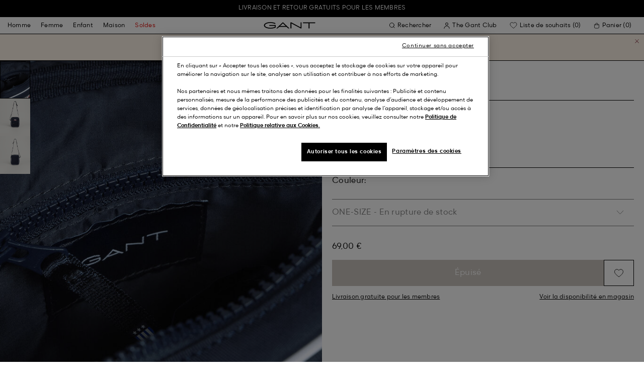

--- FILE ---
content_type: text/html;charset=UTF-8
request_url: https://www.gant.fr/sac-porte-epaule-retro-shield-evening-blue/7325706478407.html
body_size: 45008
content:
<!DOCTYPE html>
<html lang="fr" dir="ltr" class="no-js">
<head>
<script>
window['GoogleAnalyticsObject'] = 'ga';
window['ga'] = window['ga'] || function() {
(window['ga'].q = window['ga'].q || []).push(arguments)
};
</script>



<link rel="preconnect" href="//cdn-eu.dynamicyield.com">
<link rel="preconnect" href="//st-eu.dynamicyield.com">
<link rel="preconnect" href="//rcom-eu.dynamicyield.com">
<link rel="dns-prefetch" href="//cdn-eu.dynamicyield.com">
<link rel="dns-prefetch" href="//st-eu.dynamicyield.com">
<link rel="dns-prefetch" href="//rcom-eu.dynamicyield.com">
<link rel="preconnect" href="https://googletagmanager.com/">
<link rel="preconnect" href="https://google-analytics.com/">
<link rel="dns-prefetch" href="https://googletagmanager.com/">
<link rel="dns-prefetch" href="https://google-analytics.com/">


    <link rel="dns-prefetch" hef="https://hello.myfonts.net">



    <link rel="modulepreload" href="/on/demandware.static/Sites-Gant-FR-Site/-/fr_FR/v1769685583117/js/main.js"/>



<link rel="preload" href="/on/demandware.static/Sites-Gant-FR-Site/-/default/dw718f1db2/fonts/GantModern-Regular.woff2" as="font" type="font/woff2" crossorigin>
<link rel="preload" href="/on/demandware.static/Sites-Gant-FR-Site/-/default/dw289790f5/fonts/GantModern-Medium.woff2" as="font" type="font/woff2" crossorigin>
<link rel="preload" href="/on/demandware.static/Sites-Gant-FR-Site/-/default/dw705074f8/fonts/GantModern-Bold.woff2" as="font" type="font/woff2" crossorigin>
<link rel="preload" href="/on/demandware.static/Sites-Gant-FR-Site/-/default/dwe29611ba/fonts/GANTVarsitySans-Regular.woff2" as="font" type="font/woff2" crossorigin>
<link rel="preload" href="/on/demandware.static/Sites-Gant-FR-Site/-/default/dw3d161203/fonts/GantSerif-MediumCondensed.woff2" as="font" type="font/woff2" crossorigin>












<script type="application/ld+json">
    {"@context":"https://schema.org","@type":"Organization","@id":"https://www.gant.fr","name":"GANT","url":"https://www.gant.fr","logo":"https://cdn-jura.gant.com/bundles/gantpage/svg/gant.svg?edda918ef7","sameAs":["https://www.facebook.com/gant","https://twitter.com/GANT1949","https://www.youtube.com/user/GANTvideos","https://en.wikipedia.org/wiki/Gant_(retailer)","https://www.instagram.com/gant/","https://www.wikidata.org/wiki/Q1493667"]}
</script>

<script>
    window.csrfEndpoint = "/on/demandware.store/Sites-Gant-FR-Site/fr_FR/CSRF-Generate";
</script>




    <script src="https://js-de.sentry-cdn.com/6a03dcc277661292c55db05c69801975.min.js" crossorigin="anonymous"></script>
    <script>
            Sentry.onLoad(function() {
            Sentry.init({
                dsn: "https://6a03dcc277661292c55db05c69801975@o4509626399653893.ingest.de.sentry.io/4509875374325840",
                debug: false,
                environment: "production",
                attachStacktrace: true,
                release: "release_2197",               
                tracesSampleRate: 1
            });
            Sentry.lazyLoadIntegration("captureConsoleIntegration").then(
            (integration) => {
                Sentry.addIntegration(integration());
            },
            );
        });
    </script>


<meta charset="UTF-8" />

<meta http-equiv="x-ua-compatible" content="ie=edge" />
<meta name="mobile-web-app-capable" content="yes" />
<meta name="viewport" content="width=device-width, initial-scale=1" />


<link rel="apple-touch-icon" sizes="180x180" href="/on/demandware.static/Sites-Gant-FR-Site/-/default/dw4049b55f/images/favicons/favicon.ico">
<link rel="icon" type="image/png" sizes="32x32" href="/on/demandware.static/Sites-Gant-FR-Site/-/default/dwcc23250d/images/favicons/favicon-32x32.png">
<link rel="icon" type="image/png" sizes="16x16" href="/on/demandware.static/Sites-Gant-FR-Site/-/default/dw0970bf95/images/favicons/favicon-16x16.png">
<link rel="mask-icon" type="icon" href="/on/demandware.static/Sites-Gant-FR-Site/-/default/dw4049b55f/images/favicons/favicon.ico"> 
<link rel="icon" type="icon" href="/on/demandware.static/Sites-Gant-FR-Site/-/default/dw4049b55f/images/favicons/favicon.ico">

<link rel="manifest" href="/on/demandware.static/Sites-Gant-FR-Site/-/default/dw93f81885/images/favicons/site.webmanifest">
<meta name="msapplication-TileColor" content="#2b5797">
<meta name="theme-color" content="#ffffff">



<noscript>
  <style>
    .u-visible-with-nojs {
      opacity: 1!important;
      pointer-events: all!important;
    }

    .u-hidden-with-nojs {
      display: none!important;
    }

    .u-overflow-auto-nojs {
      overflow-x: auto!important;
    }

    .u-transform-none-nojs {
      transform: translate3d(0,0,0) scale(1) rotate(0) !important;
    }
  </style>
</noscript>

<style>
    @font-face {
        font-family: 'GANTVarsitySans';
        font-style: normal;
        font-weight: 400;
        font-display: swap;
        src: url('/on/demandware.static/Sites-Gant-FR-Site/-/default/dwe29611ba/fonts/GANTVarsitySans-Regular.woff2') format('woff2');
    }

    @font-face {
        font-family: 'GantModern';
        font-style: normal;
        font-weight: 400;
        font-display: swap;
        src: url('/on/demandware.static/Sites-Gant-FR-Site/-/default/dw718f1db2/fonts/GantModern-Regular.woff2') format('woff2');
    }

    @font-face {
        font-family: 'GantModern';
        font-style: normal;
        font-weight: 500;
        font-display: swap;
        src: url('/on/demandware.static/Sites-Gant-FR-Site/-/default/dw289790f5/fonts/GantModern-Medium.woff2') format('woff2');
    }

    @font-face {
        font-family: 'GantModern';
        font-style: normal;
        font-weight: 600;
        font-display: swap;
        src: url('/on/demandware.static/Sites-Gant-FR-Site/-/default/dw705074f8/fonts/GantModern-Bold.woff2') format('woff2');
    }

    @font-face {
        font-family: 'GantSerif';
        font-style: normal;
        font-weight: 400;
        font-display: swap;
        src: url('/on/demandware.static/Sites-Gant-FR-Site/-/default/dw3d161203/fonts/GantSerif-MediumCondensed.woff2') format('woff2');
    }
</style>


    <link rel="stylesheet" href="/on/demandware.static/Sites-Gant-FR-Site/-/fr_FR/v1769685583117/css/main.css" />











    <script src="/on/demandware.static/Sites-Gant-FR-Site/-/fr_FR/v1769685583117/js/dynamic-yield.js"></script>

    <script js-hook-dy-reporting>
        window.DY = window.DY || {};
        window.dyReportURL="/on/demandware.store/Sites-Gant-FR-Site/fr_FR/DynamicYield-Report";

        DY.recommendationContext = {"type":"PRODUCT","lng":"fr_FR","data":["7325706478407"]};

        DY.userActiveConsent = { accepted: getUserConsent() };
    </script>

    <script type="text/javascript" src="//cdn-eu.dynamicyield.com/api/9880587/api_dynamic.js"></script>
    <script type="text/javascript" src="//cdn-eu.dynamicyield.com/api/9880587/api_static.js"></script>







    <!-- OneTrust Cookies Consent Notice start -->
    
        <script async src="https://cdn.cookielaw.org/scripttemplates/otSDKStub.js" data-document-language="true" type="text/javascript" charset="UTF-8" data-domain-script="521c7142-8500-4e18-ac00-90835e583773"></script>
    

    <script type="text/javascript">
        function OptanonWrapper() {
            var eventName = 'cookies::oneTrustIsLoaded';
            if ( typeof window.CustomEvent === "function" ) {
                window.dispatchEvent(new CustomEvent(eventName));
            } else {
                var evt = document.createEvent('CustomEvent');
                evt.initCustomEvent(eventName, false, false, null);
            }
        }
    </script>
    <!-- OneTrust Cookies Consent Notice end -->






<meta property="og:type" content="product.item">

    

    

    

    

    

    

    

    

    

    
        <meta property="og:url" content="https://www.gant.fr/sac-porte-epaule-retro-shield-evening-blue/7325706478407.html" />
    

    

    

    

    

    

    

    



    <meta property="og:title" content="Sites-Gant-FR-Site" />


    <meta property="og:description" content="Fabriqu&eacute; en polyester r&eacute;sistant, ce sac port&eacute; &eacute;paule athl&eacute;tique pr&eacute;sente une bandouli&egrave;re en toile ajustable et une fermeture &agrave; zip sur le devant, qui en font un accessoire pratique et confortable. Un &eacute;cusson GANT Retro Shield inspir&eacute; des ann&eacute;es 90 apporte la touche finale &agrave; ce mod&egrave;le." />



    
    
        <meta property="og:image" content="https://www.gant.fr/on/demandware.static/-/Sites-gant-master/default/dwe92790f8/pim/202201/9970160/433/202201-9970160-433-detail-fv-1.jpg" />
        <meta name="thumbnail" content="https://www.gant.fr/on/demandware.static/-/Sites-gant-master/default/dwe92790f8/pim/202201/9970160/433/202201-9970160-433-detail-fv-1.jpg" />
    





    <script>
        window.dataLayer = window.dataLayer || [];
        dataLayer.push({
	"event": "productDetail",
	"ecommerce": {
		"currencyCode": "EUR",
		"detail": {
			"products": [
				{
					"name": "Retro Shield Shoulder Bag",
					"id": "9970160",
					"firstAvailableEAN": "undefined",
					"price": 69,
					"brand": "MEN",
					"category": "ACCESSORIES/BAG",
					"variant": "EVENING BLUE",
					"dimension7": "7325706478407",
					"dimension15": "7325706478407",
					"dimension2": 0,
					"dimension3": "stock FP",
					"dimension4": "false",
					"dimension23": "7325706478407-ONE-SIZE",
					"list": "",
					"productSize": "ONE-SIZE"
				}
			]
		}
	}
});
    </script>





















    





































































































    <!-- Google Tag Manager -->
    <script js-hook-gtm>(function(w,d,s,l,i){w[l]=w[l]||[];w[l].push({'gtm.start':
        new Date().getTime(),event:'gtm.js'});var f=d.getElementsByTagName(s)[0],
        j=d.createElement(s),dl=l!='dataLayer'?'&l='+l:'';j.async=true;j.src=
        'https://www.googletagmanager.com/gtm.js?id='+i+dl;f.parentNode.insertBefore(j,f);
        })(window,document,'script','dataLayer','GTM-T2ZZV3T');</script>
    <!-- End Google Tag Manager -->
    
    <script>
        window.dataLayer = window.dataLayer || [];
        window.gtmData =
        {
	"pageType": "product",
	"loginStatus": "FALSE",
	"contentBreadcrumb": []
};
        dataLayer.push(window.gtmData);
    </script>


    


    









    <meta name="google-site-verification" content="UhSpyRd-5CTSqLkck63atx2YfFXXGDIV0FCcHvKsXFA" />



    
        <title>
            Sites-Gant-FR-Site
        </title>
    

    <meta name="description" content=""/>

    
    

    




    <link rel="canonical" href="/sac-porte-epaule-retro-shield-evening-blue/7325706478407.html"/>

    
    

    

    
        <link rel="alternate" hreflang="de-de" href="https://www.gant.de/retro-shield-schultertasche-evening-blue/7325706478407.html">
    
        <link rel="alternate" hreflang="de-at" href="https://at.gant.com/retro-shield-schultertasche-evening-blue/7325706478407.html">
    
        <link rel="alternate" hreflang="de-ch" href="https://www.gant.ch/retro-shield-schultertasche-evening-blue/7325706478407.html">
    
        <link rel="alternate" hreflang="zh-cn" href="https://www.gant.cn/7325706478407.html">
    
        <link rel="alternate" hreflang="en-us" href="https://gant.com/retro-shield-shoulder-bag-evening-blue/7325706478407.html">
    
        <link rel="alternate" hreflang="en-gb" href="https://www.gant.co.uk/retro-shield-shoulder-bag-evening-blue/7325706478407.html">
    
        <link rel="alternate" hreflang="en-gb" href="https://www.gant.co.uk/retro-shield-shoulder-bag-evening-blue/7325706478407.html">
    
        <link rel="alternate" hreflang="sv-se" href="https://www.gant.se/retro-shield-axelvaeska-evening-blue/7325706478407.html">
    
        <link rel="alternate" hreflang="nl-nl" href="https://www.gant.nl/retro-shield-schoudertas-evening-blue/7325706478407.html">
    
        <link rel="alternate" hreflang="fr-fr" href="https://www.gant.fr/sac-porte-epaule-retro-shield-evening-blue/7325706478407.html">
    
        <link rel="alternate" hreflang="fi-fi" href="https://www.gant.fi/retro-shield-%E2%80%91olkalaukku-evening-blue/7325706478407.html">
    
        <link rel="alternate" hreflang="da-dk" href="https://www.gant.dk/retro-shield-skuldertaske-evening-blue/7325706478407.html">
    
        <link rel="alternate" hreflang="it-it" href="https://www.gant.it/borsa-a-tracolla-retro-shield-evening-blue/7325706478407.html">
    
        <link rel="alternate" hreflang="es-es" href="https://www.gant.es/bandolera-retro-shield-evening-blue/7325706478407.html">
    
        <link rel="alternate" hreflang="pt-pt" href="https://www.gant.pt/mala-de-ombro-retro-shield-evening-blue/7325706478407.html">
    
        <link rel="alternate" hreflang="fr-be" href="https://www.gant.be/fr-be/sac-porte-epaule-retro-shield-evening-blue/7325706478407.html">
    
        <link rel="alternate" hreflang="nl-be" href="https://www.gant.be/nl-be/retro-shield-schoudertas-evening-blue/7325706478407.html">
    






    <script src="https://gantde.app.baqend.com/v1/speedkit/install.js?d=production" async crossorigin="anonymous"></script>




    


    <script>
        window.dataLayer = window.dataLayer || [];
        dataLayer.push({
	"event": "sync_cart",
	"ecommerce": {
		"currencyCode": "EUR",
		"cart_details": {
			"products": "undefined"
		}
	},
	"cartValue": "undefined"
});
    </script>


    <script>
        window.dataLayer = window.dataLayer || [];
        dataLayer.push({
	"event": "identify_user",
	"user_properties": {
		"hashedEmail": "undefined",
		"crmId": "undefined"
	}
});
    </script>




<script type="text/javascript">//<!--
/* <![CDATA[ (head-active_data.js) */
var dw = (window.dw || {});
dw.ac = {
    _analytics: null,
    _events: [],
    _category: "",
    _searchData: "",
    _anact: "",
    _anact_nohit_tag: "",
    _analytics_enabled: "true",
    _timeZone: "Europe/Paris",
    _capture: function(configs) {
        if (Object.prototype.toString.call(configs) === "[object Array]") {
            configs.forEach(captureObject);
            return;
        }
        dw.ac._events.push(configs);
    },
	capture: function() { 
		dw.ac._capture(arguments);
		// send to CQ as well:
		if (window.CQuotient) {
			window.CQuotient.trackEventsFromAC(arguments);
		}
	},
    EV_PRD_SEARCHHIT: "searchhit",
    EV_PRD_DETAIL: "detail",
    EV_PRD_RECOMMENDATION: "recommendation",
    EV_PRD_SETPRODUCT: "setproduct",
    applyContext: function(context) {
        if (typeof context === "object" && context.hasOwnProperty("category")) {
        	dw.ac._category = context.category;
        }
        if (typeof context === "object" && context.hasOwnProperty("searchData")) {
        	dw.ac._searchData = context.searchData;
        }
    },
    setDWAnalytics: function(analytics) {
        dw.ac._analytics = analytics;
    },
    eventsIsEmpty: function() {
        return 0 == dw.ac._events.length;
    }
};
/* ]]> */
// -->
</script>
<script type="text/javascript">//<!--
/* <![CDATA[ (head-cquotient.js) */
var CQuotient = window.CQuotient = {};
CQuotient.clientId = 'bfln-Gant-FR';
CQuotient.realm = 'BFLN';
CQuotient.siteId = 'Gant-FR';
CQuotient.instanceType = 'prd';
CQuotient.locale = 'fr_FR';
CQuotient.fbPixelId = '__UNKNOWN__';
CQuotient.activities = [];
CQuotient.cqcid='';
CQuotient.cquid='';
CQuotient.cqeid='';
CQuotient.cqlid='';
CQuotient.apiHost='api.cquotient.com';
/* Turn this on to test against Staging Einstein */
/* CQuotient.useTest= true; */
CQuotient.useTest = ('true' === 'false');
CQuotient.initFromCookies = function () {
	var ca = document.cookie.split(';');
	for(var i=0;i < ca.length;i++) {
	  var c = ca[i];
	  while (c.charAt(0)==' ') c = c.substring(1,c.length);
	  if (c.indexOf('cqcid=') == 0) {
		CQuotient.cqcid=c.substring('cqcid='.length,c.length);
	  } else if (c.indexOf('cquid=') == 0) {
		  var value = c.substring('cquid='.length,c.length);
		  if (value) {
		  	var split_value = value.split("|", 3);
		  	if (split_value.length > 0) {
			  CQuotient.cquid=split_value[0];
		  	}
		  	if (split_value.length > 1) {
			  CQuotient.cqeid=split_value[1];
		  	}
		  	if (split_value.length > 2) {
			  CQuotient.cqlid=split_value[2];
		  	}
		  }
	  }
	}
}
CQuotient.getCQCookieId = function () {
	if(window.CQuotient.cqcid == '')
		window.CQuotient.initFromCookies();
	return window.CQuotient.cqcid;
};
CQuotient.getCQUserId = function () {
	if(window.CQuotient.cquid == '')
		window.CQuotient.initFromCookies();
	return window.CQuotient.cquid;
};
CQuotient.getCQHashedEmail = function () {
	if(window.CQuotient.cqeid == '')
		window.CQuotient.initFromCookies();
	return window.CQuotient.cqeid;
};
CQuotient.getCQHashedLogin = function () {
	if(window.CQuotient.cqlid == '')
		window.CQuotient.initFromCookies();
	return window.CQuotient.cqlid;
};
CQuotient.trackEventsFromAC = function (/* Object or Array */ events) {
try {
	if (Object.prototype.toString.call(events) === "[object Array]") {
		events.forEach(_trackASingleCQEvent);
	} else {
		CQuotient._trackASingleCQEvent(events);
	}
} catch(err) {}
};
CQuotient._trackASingleCQEvent = function ( /* Object */ event) {
	if (event && event.id) {
		if (event.type === dw.ac.EV_PRD_DETAIL) {
			CQuotient.trackViewProduct( {id:'', alt_id: event.id, type: 'raw_sku'} );
		} // not handling the other dw.ac.* events currently
	}
};
CQuotient.trackViewProduct = function(/* Object */ cqParamData){
	var cq_params = {};
	cq_params.cookieId = CQuotient.getCQCookieId();
	cq_params.userId = CQuotient.getCQUserId();
	cq_params.emailId = CQuotient.getCQHashedEmail();
	cq_params.loginId = CQuotient.getCQHashedLogin();
	cq_params.product = cqParamData.product;
	cq_params.realm = cqParamData.realm;
	cq_params.siteId = cqParamData.siteId;
	cq_params.instanceType = cqParamData.instanceType;
	cq_params.locale = CQuotient.locale;
	
	if(CQuotient.sendActivity) {
		CQuotient.sendActivity(CQuotient.clientId, 'viewProduct', cq_params);
	} else {
		CQuotient.activities.push({activityType: 'viewProduct', parameters: cq_params});
	}
};
/* ]]> */
// -->
</script>

</head>
<body
class="page--pdp"
data-currency-code="EUR"

data-action="Product-Show"
data-querystring="pid=7325706478407"
>
<a class="u-sr-only" href="#content">Passer au contenu principal</a>


    <!-- Google Tag Manager (noscript) -->
    <noscript><iframe src="https://www.googletagmanager.com/ns.html?id=GTM-T2ZZV3T" class="u-gtm-noscript"></iframe></noscript>
    <!-- End Google Tag Manager (noscript) -->








<header
    class="c-header"
    js-hook-header
>
    <div
    js-hook-usp-banner
    data-position="0"
    class="c-usp-banner"
    js-hook-inview
    data-inview-threshold="0.3"
    data-inview-trigger="gtm::view-promotion"
    data-inview-persistent="false"
    data-gtm-component-name="USP Banner"
    style=color:#FFFFFF;background-color:#000000;
>
    <div class="o-container">
        <ul>
<li><center><a data-gtm-name-id="FREE SHIPPING AND FREE RETURNS FOR MEMBERS"  href="https://www.gant.fr/register"><span>Livraison et retour gratuits pour les membres<span></a></center></li>
</ul>
    </div>
</div>




    <div class="o-container header__container" js-hook-header-container>
        <div class="header__row" >

            <div class="header__helper header__helper--left">
                <div class="c-navigation">
    






























































































    <nav
    class="c-mega-menu c-desktop-navigation"
    id="modal-mega-menu"
    data-modal-auto-focus="false"
    data-modal-close-all-others="true"
    data-modal-no-body-class="true"
    js-hook-modal
    js-hook-mega-menu>
    <ul class="mega-menu__nav" role="menu">
        
            
                
            
                
                    <li class="mega-menu__item" role="menuitem" js-hook-mega-menu-item>
                        
                        

                        
                            



<a class="c-button mega-menu__link has-children" tabindex="0"

href="/homme" js-hook-mega-menu-link aria-expanded=false aria-haspopup=true aria-controls=desktopmen data-gtm-placement-name="top navigation" data-category-id=men data-gtm-name="Homme" data-gtm-page-id="men" data-gtm-name-id="men"


>



<span class="button__label">Homme</span>




</a>


                                <div
                                    id="desktop-men"
                                    role="menu"
                                    class="c-flyout-menu mega-menu__flyout"
                                    aria-labelledby="menu-item-1"
                                    aria-hidden="true"
                                    js-hook-flyout-menu
                                >
                                    

                                


<div class="o-grid flyout-menu__content">
    

        
        

        
            
        

        <div class="o-col flyout-menu__list flyout-menu__list--first">
            
                
            
                
            
                
                    <div class="flyout-menu__list-item flyout-menu__list-item--first">
                        <strong class="flyout-menu__title">
                            
                                



<a class="c-button flyout-menu__list-item-link flyout-menu__title-link" tabindex="0"

href="/homme/nouvelle-collection" js-hook-gtm-click-component data-gtm-placement-name="top navigation" data-gtm-name="Nouveautés" data-gtm-page-id="mens-new-arrivals" data-gtm-name-id="mens-new-arrivals"


>



<span class="button__label">Nouveautés</span>




</a>

                            
                        </strong>
                        
                    </div>
                
            
                
            
                
            
                
            
                
            
                
            
                
            
                
            
                
            
                
            
                
            
        </div>
    

        
        

        

        <div class="o-col flyout-menu__list">
            
                
                    <div class="flyout-menu__list-item">
                        <strong class="flyout-menu__title">
                            
                                



<a class="c-button flyout-menu__list-item-link flyout-menu__title-link" tabindex="0"

href="/homme/vetements" js-hook-gtm-click-component data-gtm-placement-name="top navigation" data-gtm-name="Vêtements" data-gtm-page-id="mens-clothing" data-gtm-name-id="mens-clothing"


>



<span class="button__label">Vêtements</span>




</a>

                            
                        </strong>
                        
                            
                            
    
        



<a class="c-button flyout-menu__list-item-link" tabindex="0"

href="/homme/vetements/chemises" js-hook-gtm-click-component data-gtm-placement-name="top navigation" data-gtm-name="Chemises" data-gtm-page-id="mens-shirts" data-gtm-name-id="mens-shirts"


>



<span class="button__label">Chemises</span>




</a>

    

    
        



<a class="c-button flyout-menu__list-item-link" tabindex="0"

href="/homme/vetements/polos" js-hook-gtm-click-component data-gtm-placement-name="top navigation" data-gtm-name="Polos" data-gtm-page-id="mens-poloshirts" data-gtm-name-id="mens-poloshirts"


>



<span class="button__label">Polos</span>




</a>

    

    
        



<a class="c-button flyout-menu__list-item-link" tabindex="0"

href="/homme/vetements/chemises-rugby" js-hook-gtm-click-component data-gtm-placement-name="top navigation" data-gtm-name="Chemises Rugby" data-gtm-page-id="mens-ruggers" data-gtm-name-id="mens-ruggers"


>



<span class="button__label">Chemises Rugby</span>




</a>

    

    
        



<a class="c-button flyout-menu__list-item-link" tabindex="0"

href="/homme/vetements/t-shirts" js-hook-gtm-click-component data-gtm-placement-name="top navigation" data-gtm-name="T-shirts" data-gtm-page-id="mens-t-shirts" data-gtm-name-id="mens-t-shirts"


>



<span class="button__label">T-shirts</span>




</a>

    

    
        



<a class="c-button flyout-menu__list-item-link" tabindex="0"

href="/homme/vetements/sweats-hoodies" js-hook-gtm-click-component data-gtm-placement-name="top navigation" data-gtm-name="Sweats & Hoodies" data-gtm-page-id="mens-sweatshirts-hoodies" data-gtm-name-id="mens-sweatshirts-hoodies"


>



<span class="button__label">Sweats & Hoodies</span>




</a>

    

    
        



<a class="c-button flyout-menu__list-item-link" tabindex="0"

href="/homme/vetements/pulls/pulls-cardigans" js-hook-gtm-click-component data-gtm-placement-name="top navigation" data-gtm-name="Pulls & Cardigans" data-gtm-page-id="mens-knitwear" data-gtm-name-id="mens-knitwear"


>



<span class="button__label">Pulls & Cardigans</span>




</a>

    

    
        



<a class="c-button flyout-menu__list-item-link" tabindex="0"

href="/homme/vetements/demizip" js-hook-gtm-click-component data-gtm-placement-name="top navigation" data-gtm-name="Pulls Demi-Zip" data-gtm-page-id="mens-halfzip" data-gtm-name-id="mens-halfzip"


>



<span class="button__label">Pulls Demi-Zip</span>




</a>

    

    
        



<a class="c-button flyout-menu__list-item-link" tabindex="0"

href="/homme/vetements/manteaux-vestes" js-hook-gtm-click-component data-gtm-placement-name="top navigation" data-gtm-name="Manteaux & Vestes" data-gtm-page-id="mens-jackets-coats" data-gtm-name-id="mens-jackets-coats"


>



<span class="button__label">Manteaux & Vestes</span>




</a>

    

    
        



<a class="c-button flyout-menu__list-item-link" tabindex="0"

href="/homme/vetements/pantalons" js-hook-gtm-click-component data-gtm-placement-name="top navigation" data-gtm-name="Pantalons" data-gtm-page-id="mens-pants" data-gtm-name-id="mens-pants"


>



<span class="button__label">Pantalons</span>




</a>

    

    
        



<a class="c-button flyout-menu__list-item-link" tabindex="0"

href="/homme/vetements/jeans" js-hook-gtm-click-component data-gtm-placement-name="top navigation" data-gtm-name="Jeans" data-gtm-page-id="mens-jeans" data-gtm-name-id="mens-jeans"


>



<span class="button__label">Jeans</span>




</a>

    

    

    

    

    
        



<a class="c-button flyout-menu__list-item-link" tabindex="0"

href="/homme/vetements/vestes" js-hook-gtm-click-component data-gtm-placement-name="top navigation" data-gtm-name="Blazers" data-gtm-page-id="mens-blazers" data-gtm-name-id="mens-blazers"


>



<span class="button__label">Blazers</span>




</a>

    

    
        



<a class="c-button flyout-menu__list-item-link" tabindex="0"

href="/homme/vetements/pyjamas" js-hook-gtm-click-component data-gtm-placement-name="top navigation" data-gtm-name="Pyjamas" data-gtm-page-id="mens-pyjamas" data-gtm-name-id="mens-pyjamas"


>



<span class="button__label">Pyjamas</span>




</a>

    

    
        



<a class="c-button flyout-menu__list-item-link" tabindex="0"

href="/homme/vetements/chaussettes" js-hook-gtm-click-component data-gtm-placement-name="top navigation" data-gtm-name="Chaussettes" data-gtm-page-id="mens-socks" data-gtm-name-id="mens-socks"


>



<span class="button__label">Chaussettes</span>




</a>

    

    
        



<a class="c-button flyout-menu__list-item-link" tabindex="0"

href="/homme/vetements/sous-vetements" js-hook-gtm-click-component data-gtm-placement-name="top navigation" data-gtm-name="Sous-vêtements" data-gtm-page-id="mens-underwear" data-gtm-name-id="mens-underwear"


>



<span class="button__label">Sous-vêtements</span>




</a>

    


                        
                    </div>
                
            
        </div>
    

        
        

        

        <div class="o-col flyout-menu__list">
            
                
                    <div class="flyout-menu__list-item">
                        <strong class="flyout-menu__title">
                            
                                



<a class="c-button flyout-menu__list-item-link flyout-menu__title-link" tabindex="0"

href="/homme/accessoires" js-hook-gtm-click-component data-gtm-placement-name="top navigation" data-gtm-name="Accessoires" data-gtm-page-id="mens-accessories" data-gtm-name-id="mens-accessories"


>



<span class="button__label">Accessoires</span>




</a>

                            
                        </strong>
                        
                            
                            
    
        



<a class="c-button flyout-menu__list-item-link" tabindex="0"

href="/homme/accessoires/lunettes-de-soleil" js-hook-gtm-click-component data-gtm-placement-name="top navigation" data-gtm-name="Lunettes de soleil" data-gtm-page-id="mens-sunglasses" data-gtm-name-id="mens-sunglasses"


>



<span class="button__label">Lunettes de soleil</span>




</a>

    

    
        



<a class="c-button flyout-menu__list-item-link" tabindex="0"

href="/homme/accessoires/parfum" js-hook-gtm-click-component data-gtm-placement-name="top navigation" data-gtm-name="Parfums" data-gtm-page-id="mens-fragrance" data-gtm-name-id="mens-fragrance"


>



<span class="button__label">Parfums</span>




</a>

    

    
        



<a class="c-button flyout-menu__list-item-link" tabindex="0"

href="/homme/accessoires/montres" js-hook-gtm-click-component data-gtm-placement-name="top navigation" data-gtm-name="Montres" data-gtm-page-id="mens-watches" data-gtm-name-id="mens-watches"


>



<span class="button__label">Montres</span>




</a>

    

    
        



<a class="c-button flyout-menu__list-item-link" tabindex="0"

href="/hommes/accessoires/casquettes" js-hook-gtm-click-component data-gtm-placement-name="top navigation" data-gtm-name="Casquettes" data-gtm-page-id="mens-beanies-caps" data-gtm-name-id="mens-beanies-caps"


>



<span class="button__label">Casquettes</span>




</a>

    

    
        



<a class="c-button flyout-menu__list-item-link" tabindex="0"

href="/hommes/accessoires/bonnets" js-hook-gtm-click-component data-gtm-placement-name="top navigation" data-gtm-name="Bonnets" data-gtm-page-id="mens-beanies" data-gtm-name-id="mens-beanies"


>



<span class="button__label">Bonnets</span>




</a>

    

    
        



<a class="c-button flyout-menu__list-item-link" tabindex="0"

href="/homme/accessoires/gants" js-hook-gtm-click-component data-gtm-placement-name="top navigation" data-gtm-name="Gants" data-gtm-page-id="mens-gloves" data-gtm-name-id="mens-gloves"


>



<span class="button__label">Gants</span>




</a>

    

    
        



<a class="c-button flyout-menu__list-item-link" tabindex="0"

href="/homme/accessoires/echarpes" js-hook-gtm-click-component data-gtm-placement-name="top navigation" data-gtm-name="Echarpes" data-gtm-page-id="mens-scarves" data-gtm-name-id="mens-scarves"


>



<span class="button__label">Echarpes</span>




</a>

    

    
        



<a class="c-button flyout-menu__list-item-link" tabindex="0"

href="/homme/accessoires/ceintures" js-hook-gtm-click-component data-gtm-placement-name="top navigation" data-gtm-name="Ceintures" data-gtm-page-id="mens-belts" data-gtm-name-id="mens-belts"


>



<span class="button__label">Ceintures</span>




</a>

    

    
        



<a class="c-button flyout-menu__list-item-link" tabindex="0"

href="/homme/accessoires/sacs" js-hook-gtm-click-component data-gtm-placement-name="top navigation" data-gtm-name="Sacs" data-gtm-page-id="mens-bags" data-gtm-name-id="mens-bags"


>



<span class="button__label">Sacs</span>




</a>

    

    
        



<a class="c-button flyout-menu__list-item-link" tabindex="0"

href="/homme/accessoires/cravates" js-hook-gtm-click-component data-gtm-placement-name="top navigation" data-gtm-name="Cravates" data-gtm-page-id="mens-ties" data-gtm-name-id="mens-ties"


>



<span class="button__label">Cravates</span>




</a>

    


                        
                    </div>
                
            
        </div>
    

        
        

        

        <div class="o-col flyout-menu__list">
            
                
                    <div class="flyout-menu__list-item">
                        <strong class="flyout-menu__title">
                            
                                



<a class="c-button flyout-menu__list-item-link flyout-menu__title-link" tabindex="0"

href="/homme/chaussures" js-hook-gtm-click-component data-gtm-placement-name="top navigation" data-gtm-name="Chaussures" data-gtm-page-id="mens-shoes" data-gtm-name-id="mens-shoes"


>



<span class="button__label">Chaussures</span>




</a>

                            
                        </strong>
                        
                            
                            
    
        



<a class="c-button flyout-menu__list-item-link" tabindex="0"

href="/homme/chaussures/bottes" js-hook-gtm-click-component data-gtm-placement-name="top navigation" data-gtm-name="Boots" data-gtm-page-id="mens-boots" data-gtm-name-id="mens-boots"


>



<span class="button__label">Boots</span>




</a>

    

    
        



<a class="c-button flyout-menu__list-item-link" tabindex="0"

href="/homme/chaussures/baskets" js-hook-gtm-click-component data-gtm-placement-name="top navigation" data-gtm-name="Baskets" data-gtm-page-id="mens-sneakers" data-gtm-name-id="mens-sneakers"


>



<span class="button__label">Baskets</span>




</a>

    

    
        



<a class="c-button flyout-menu__list-item-link" tabindex="0"

href="/homme/chaussures/mocassins" js-hook-gtm-click-component data-gtm-placement-name="top navigation" data-gtm-name="Mocassins" data-gtm-page-id="mens-loafers" data-gtm-name-id="mens-loafers"


>



<span class="button__label">Mocassins</span>




</a>

    

    


                        
                    </div>
                
            
        </div>
    
    
        <div class="u-visible-up--md o-col navigation__content-asset u-flex" data-position="0" data-gtm-component-name="Image on Navigation" >
            


        </div>
    
</div>

                            </div>

                        

                    </li>
                
            
                
                    <li class="mega-menu__item" role="menuitem" js-hook-mega-menu-item>
                        
                        

                        
                            



<a class="c-button mega-menu__link has-children" tabindex="0"

href="/femme" js-hook-mega-menu-link aria-expanded=false aria-haspopup=true aria-controls=desktopwomen data-gtm-placement-name="top navigation" data-category-id=women data-gtm-name="Femme" data-gtm-page-id="women" data-gtm-name-id="women"


>



<span class="button__label">Femme</span>




</a>


                                <div
                                    id="desktop-women"
                                    role="menu"
                                    class="c-flyout-menu mega-menu__flyout"
                                    aria-labelledby="menu-item-2"
                                    aria-hidden="true"
                                    js-hook-flyout-menu
                                >
                                    

                                


<div class="o-grid flyout-menu__content">
    

        
        

        
            
        

        <div class="o-col flyout-menu__list flyout-menu__list--first">
            
                
            
                
                    <div class="flyout-menu__list-item flyout-menu__list-item--first">
                        <strong class="flyout-menu__title">
                            
                                



<a class="c-button flyout-menu__list-item-link flyout-menu__title-link" tabindex="0"

href="/femme/nouvelle-collection" js-hook-gtm-click-component data-gtm-placement-name="top navigation" data-gtm-name="Nouveautés" data-gtm-page-id="womens-new-arrivals" data-gtm-name-id="womens-new-arrivals"


>



<span class="button__label">Nouveautés</span>




</a>

                            
                        </strong>
                        
                    </div>
                
            
                
            
                
            
                
            
                
            
                
            
                
            
                
            
                
            
                
            
                
            
                
            
                
            
        </div>
    

        
        

        

        <div class="o-col flyout-menu__list">
            
                
                    <div class="flyout-menu__list-item">
                        <strong class="flyout-menu__title">
                            
                                



<a class="c-button flyout-menu__list-item-link flyout-menu__title-link" tabindex="0"

href="/femme/vetements" js-hook-gtm-click-component data-gtm-placement-name="top navigation" data-gtm-name="Vêtements" data-gtm-page-id="womens-clothing" data-gtm-name-id="womens-clothing"


>



<span class="button__label">Vêtements</span>




</a>

                            
                        </strong>
                        
                            
                            
    
        



<a class="c-button flyout-menu__list-item-link" tabindex="0"

href="/femme/vetements/chemises" js-hook-gtm-click-component data-gtm-placement-name="top navigation" data-gtm-name="Chemises" data-gtm-page-id="womens-shirts" data-gtm-name-id="womens-shirts"


>



<span class="button__label">Chemises</span>




</a>

    

    
        



<a class="c-button flyout-menu__list-item-link" tabindex="0"

href="/femme/vetements/chemises-polos" js-hook-gtm-click-component data-gtm-placement-name="top navigation" data-gtm-name="Polos" data-gtm-page-id="womens-polos" data-gtm-name-id="womens-polos"


>



<span class="button__label">Polos</span>




</a>

    

    
        



<a class="c-button flyout-menu__list-item-link" tabindex="0"

href="/femme/vetements/t-shirts-tops" js-hook-gtm-click-component data-gtm-placement-name="top navigation" data-gtm-name="T-shirts & Tops" data-gtm-page-id="womens-t-shirts-tops" data-gtm-name-id="womens-t-shirts-tops"


>



<span class="button__label">T-shirts & Tops</span>




</a>

    

    
        



<a class="c-button flyout-menu__list-item-link" tabindex="0"

href="/homme/vetements/sweats" js-hook-gtm-click-component data-gtm-placement-name="top navigation" data-gtm-name="Sweats" data-gtm-page-id="womens-sweatshirts-hoodies" data-gtm-name-id="womens-sweatshirts-hoodies"


>



<span class="button__label">Sweats</span>




</a>

    

    
        



<a class="c-button flyout-menu__list-item-link" tabindex="0"

href="/femme/vetements/pulls" js-hook-gtm-click-component data-gtm-placement-name="top navigation" data-gtm-name="Pulls & Cardigans" data-gtm-page-id="womens-knitwear" data-gtm-name-id="womens-knitwear"


>



<span class="button__label">Pulls & Cardigans</span>




</a>

    

    
        



<a class="c-button flyout-menu__list-item-link" tabindex="0"

href="/femme/vetements/manteaux-vestes" js-hook-gtm-click-component data-gtm-placement-name="top navigation" data-gtm-name="Manteaux & Vestes" data-gtm-page-id="womens-jackets-coats" data-gtm-name-id="womens-jackets-coats"


>



<span class="button__label">Manteaux & Vestes</span>




</a>

    

    
        



<a class="c-button flyout-menu__list-item-link" tabindex="0"

href="/femme/vetements/robes" js-hook-gtm-click-component data-gtm-placement-name="top navigation" data-gtm-name="Robes" data-gtm-page-id="womens-dresses" data-gtm-name-id="womens-dresses"


>



<span class="button__label">Robes</span>




</a>

    

    
        



<a class="c-button flyout-menu__list-item-link" tabindex="0"

href="/femme/vetements/jupes" js-hook-gtm-click-component data-gtm-placement-name="top navigation" data-gtm-name="Jupes" data-gtm-page-id="womens-skirts" data-gtm-name-id="womens-skirts"


>



<span class="button__label">Jupes</span>




</a>

    

    

    

    
        



<a class="c-button flyout-menu__list-item-link" tabindex="0"

href="/femme/vetements/pantalons" js-hook-gtm-click-component data-gtm-placement-name="top navigation" data-gtm-name="Pantalons & Chinos" data-gtm-page-id="womens-trousers" data-gtm-name-id="womens-trousers"


>



<span class="button__label">Pantalons & Chinos</span>




</a>

    

    
        



<a class="c-button flyout-menu__list-item-link" tabindex="0"

href="/femme/vetements/jeans" js-hook-gtm-click-component data-gtm-placement-name="top navigation" data-gtm-name="Jeans" data-gtm-page-id="womens-jeans" data-gtm-name-id="womens-jeans"


>



<span class="button__label">Jeans</span>




</a>

    

    
        



<a class="c-button flyout-menu__list-item-link" tabindex="0"

href="/femme/vetements/demizip" js-hook-gtm-click-component data-gtm-placement-name="top navigation" data-gtm-name="Pulls Demi-Zip" data-gtm-page-id="womens-halfzip" data-gtm-name-id="womens-halfzip"


>



<span class="button__label">Pulls Demi-Zip</span>




</a>

    

    
        



<a class="c-button flyout-menu__list-item-link" tabindex="0"

href="/femme/vetements/vestes" js-hook-gtm-click-component data-gtm-placement-name="top navigation" data-gtm-name="Blazers" data-gtm-page-id="womens-blazers" data-gtm-name-id="womens-blazers"


>



<span class="button__label">Blazers</span>




</a>

    

    
        



<a class="c-button flyout-menu__list-item-link" tabindex="0"

href="/femme/vetements/chaussettes" js-hook-gtm-click-component data-gtm-placement-name="top navigation" data-gtm-name="Chaussettes" data-gtm-page-id="womens-socks" data-gtm-name-id="womens-socks"


>



<span class="button__label">Chaussettes</span>




</a>

    

    


                        
                    </div>
                
            
        </div>
    

        
        

        

        <div class="o-col flyout-menu__list">
            
                
                    <div class="flyout-menu__list-item">
                        <strong class="flyout-menu__title">
                            
                                



<a class="c-button flyout-menu__list-item-link flyout-menu__title-link" tabindex="0"

href="/femme/accessoires" js-hook-gtm-click-component data-gtm-placement-name="top navigation" data-gtm-name="Accessoires" data-gtm-page-id="womens-accessories" data-gtm-name-id="womens-accessories"


>



<span class="button__label">Accessoires</span>




</a>

                            
                        </strong>
                        
                            
                            
    
        



<a class="c-button flyout-menu__list-item-link" tabindex="0"

href="/femme/accessoires/parfum" js-hook-gtm-click-component data-gtm-placement-name="top navigation" data-gtm-name="Parfum" data-gtm-page-id="womens-fragrance" data-gtm-name-id="womens-fragrance"


>



<span class="button__label">Parfum</span>




</a>

    

    
        



<a class="c-button flyout-menu__list-item-link" tabindex="0"

href="/femme/accessoires/lunettes-de-soleil" js-hook-gtm-click-component data-gtm-placement-name="top navigation" data-gtm-name="Lunettes de Soleil" data-gtm-page-id="womens-sunglasses" data-gtm-name-id="womens-sunglasses"


>



<span class="button__label">Lunettes de Soleil</span>




</a>

    

    
        



<a class="c-button flyout-menu__list-item-link" tabindex="0"

href="/femme/accessoires/montres" js-hook-gtm-click-component data-gtm-placement-name="top navigation" data-gtm-name="Montres" data-gtm-page-id="womens-watches" data-gtm-name-id="womens-watches"


>



<span class="button__label">Montres</span>




</a>

    

    
        



<a class="c-button flyout-menu__list-item-link" tabindex="0"

href="/femme/accessoires/chapeaux" js-hook-gtm-click-component data-gtm-placement-name="top navigation" data-gtm-name="Bonnets & Casquettes" data-gtm-page-id="womens-beanies-caps" data-gtm-name-id="womens-beanies-caps"


>



<span class="button__label">Bonnets & Casquettes</span>




</a>

    

    
        



<a class="c-button flyout-menu__list-item-link" tabindex="0"

href="/femme/accessoires/gants" js-hook-gtm-click-component data-gtm-placement-name="top navigation" data-gtm-name="Gants" data-gtm-page-id="womens-gloves" data-gtm-name-id="womens-gloves"


>



<span class="button__label">Gants</span>




</a>

    

    
        



<a class="c-button flyout-menu__list-item-link" tabindex="0"

href="/femme/accessoires/echarpes" js-hook-gtm-click-component data-gtm-placement-name="top navigation" data-gtm-name="Echarpes" data-gtm-page-id="womens-scarves" data-gtm-name-id="womens-scarves"


>



<span class="button__label">Echarpes</span>




</a>

    

    
        



<a class="c-button flyout-menu__list-item-link" tabindex="0"

href="/femme/accessoires/sacs-porte-monnaies" js-hook-gtm-click-component data-gtm-placement-name="top navigation" data-gtm-name="Sacs" data-gtm-page-id="womens-bags" data-gtm-name-id="womens-bags"


>



<span class="button__label">Sacs</span>




</a>

    

    
        



<a class="c-button flyout-menu__list-item-link" tabindex="0"

href="/femme/accessoires/ceintures" js-hook-gtm-click-component data-gtm-placement-name="top navigation" data-gtm-name="Ceintures" data-gtm-page-id="womens-belts" data-gtm-name-id="womens-belts"


>



<span class="button__label">Ceintures</span>




</a>

    

    


                        
                    </div>
                
            
        </div>
    

        
        

        

        <div class="o-col flyout-menu__list">
            
                
                    <div class="flyout-menu__list-item">
                        <strong class="flyout-menu__title">
                            
                                



<a class="c-button flyout-menu__list-item-link flyout-menu__title-link" tabindex="0"

href="/femme/chaussures" js-hook-gtm-click-component data-gtm-placement-name="top navigation" data-gtm-name="Chaussures" data-gtm-page-id="womens-shoes" data-gtm-name-id="womens-shoes"


>



<span class="button__label">Chaussures</span>




</a>

                            
                        </strong>
                        
                            
                            
    
        



<a class="c-button flyout-menu__list-item-link" tabindex="0"

href="/femme/chaussures/bottes" js-hook-gtm-click-component data-gtm-placement-name="top navigation" data-gtm-name="Boots" data-gtm-page-id="womens-boots" data-gtm-name-id="womens-boots"


>



<span class="button__label">Boots</span>




</a>

    

    
        



<a class="c-button flyout-menu__list-item-link" tabindex="0"

href="/femme/chaussures/baskets" js-hook-gtm-click-component data-gtm-placement-name="top navigation" data-gtm-name="Baskets" data-gtm-page-id="womens-sneakers" data-gtm-name-id="womens-sneakers"


>



<span class="button__label">Baskets</span>




</a>

    

    

    

    


                        
                    </div>
                
            
        </div>
    
    
        <div class="u-visible-up--md o-col navigation__content-asset u-flex" data-position="0" data-gtm-component-name="Image on Navigation" >
            


        </div>
    
</div>

                            </div>

                        

                    </li>
                
            
                
                    <li class="mega-menu__item" role="menuitem" js-hook-mega-menu-item>
                        
                        

                        
                            



<a class="c-button mega-menu__link has-children" tabindex="0"

href="/enfant" js-hook-mega-menu-link aria-expanded=false aria-haspopup=true aria-controls=desktopkids-teens data-gtm-placement-name="top navigation" data-category-id=kids-teens data-gtm-name="Enfant" data-gtm-page-id="kids-teens" data-gtm-name-id="kids-teens"


>



<span class="button__label">Enfant</span>




</a>


                                <div
                                    id="desktop-kids-teens"
                                    role="menu"
                                    class="c-flyout-menu mega-menu__flyout"
                                    aria-labelledby="menu-item-3"
                                    aria-hidden="true"
                                    js-hook-flyout-menu
                                >
                                    

                                


<div class="o-grid flyout-menu__content">
    

        
        

        
            
        

        <div class="o-col flyout-menu__list flyout-menu__list--first">
            
                
            
                
                    <div class="flyout-menu__list-item flyout-menu__list-item--first">
                        <strong class="flyout-menu__title">
                            
                                



<a class="c-button flyout-menu__list-item-link flyout-menu__title-link" tabindex="0"

href="/enfant-bebe-ado/nouveautes" js-hook-gtm-click-component data-gtm-placement-name="top navigation" data-gtm-name="Nouveautés" data-gtm-page-id="kids-teens-new-arrivals" data-gtm-name-id="kids-teens-new-arrivals"


>



<span class="button__label">Nouveautés</span>




</a>

                            
                        </strong>
                        
                    </div>
                
            
                
            
                
            
                
                    <div class="flyout-menu__list-item flyout-menu__list-item--first">
                        <strong class="flyout-menu__title">
                            
                                



<a class="c-button flyout-menu__list-item-link flyout-menu__title-link" tabindex="0"

href="/enfant/vetements" js-hook-gtm-click-component data-gtm-placement-name="top navigation" data-gtm-name="Enfant" data-gtm-page-id="kids" data-gtm-name-id="kids"


>



<span class="button__label">Enfant</span>




</a>

                            
                        </strong>
                        
                    </div>
                
            
                
                    <div class="flyout-menu__list-item flyout-menu__list-item--first">
                        <strong class="flyout-menu__title">
                            
                                



<a class="c-button flyout-menu__list-item-link flyout-menu__title-link" tabindex="0"

href="/ado/vetements" js-hook-gtm-click-component data-gtm-placement-name="top navigation" data-gtm-name="Ado" data-gtm-page-id="teens" data-gtm-name-id="teens"


>



<span class="button__label">Ado</span>




</a>

                            
                        </strong>
                        
                    </div>
                
            
                
            
        </div>
    

        
        

        

        <div class="o-col flyout-menu__list">
            
                
                    <div class="flyout-menu__list-item">
                        <strong class="flyout-menu__title">
                            
                                



<a class="c-button flyout-menu__list-item-link flyout-menu__title-link" tabindex="0"

href="/enfant-ado/garcon" js-hook-gtm-click-component data-gtm-placement-name="top navigation" data-gtm-name="Garçon" data-gtm-page-id="kids-teens-boys" data-gtm-name-id="kids-teens-boys"


>



<span class="button__label">Garçon</span>




</a>

                            
                        </strong>
                        
                            
                            
    

    
        



<a class="c-button flyout-menu__list-item-link" tabindex="0"

href="/enfant-ado/garcon/chemises" js-hook-gtm-click-component data-gtm-placement-name="top navigation" data-gtm-name="Chemises" data-gtm-page-id="kids-teens-boys-shirts" data-gtm-name-id="kids-teens-boys-shirts"


>



<span class="button__label">Chemises</span>




</a>

    

    
        



<a class="c-button flyout-menu__list-item-link" tabindex="0"

href="/enfant-ado/garcon/t-shirts-polos" js-hook-gtm-click-component data-gtm-placement-name="top navigation" data-gtm-name="T-Shirts & Polos" data-gtm-page-id="kids-teens-boys-t-shirts-polos" data-gtm-name-id="kids-teens-boys-t-shirts-polos"


>



<span class="button__label">T-Shirts & Polos</span>




</a>

    

    
        



<a class="c-button flyout-menu__list-item-link" tabindex="0"

href="/enfant-ado/garcon/sweats" js-hook-gtm-click-component data-gtm-placement-name="top navigation" data-gtm-name="Sweats" data-gtm-page-id="kids-teens-boys-sweatshirts-hoodies" data-gtm-name-id="kids-teens-boys-sweatshirts-hoodies"


>



<span class="button__label">Sweats</span>




</a>

    

    
        



<a class="c-button flyout-menu__list-item-link" tabindex="0"

href="/enfant-ado/garcon/pulls-cardigans" js-hook-gtm-click-component data-gtm-placement-name="top navigation" data-gtm-name="Pulls & Cardigans" data-gtm-page-id="kids-teens-boys-knitwear" data-gtm-name-id="kids-teens-boys-knitwear"


>



<span class="button__label">Pulls & Cardigans</span>




</a>

    

    
        



<a class="c-button flyout-menu__list-item-link" tabindex="0"

href="/enfant-ado/garcon/manteaux-vestes" js-hook-gtm-click-component data-gtm-placement-name="top navigation" data-gtm-name="Manteaux & Vestes" data-gtm-page-id="kids-teens-boys-jacket-coats" data-gtm-name-id="kids-teens-boys-jacket-coats"


>



<span class="button__label">Manteaux & Vestes</span>




</a>

    

    
        



<a class="c-button flyout-menu__list-item-link" tabindex="0"

href="/enfant-ado/garcon/pantalons" js-hook-gtm-click-component data-gtm-placement-name="top navigation" data-gtm-name="Pantalons" data-gtm-page-id="kids-teens-boys-trousers" data-gtm-name-id="kids-teens-boys-trousers"


>



<span class="button__label">Pantalons</span>




</a>

    

    
        



<a class="c-button flyout-menu__list-item-link" tabindex="0"

href="/enfant-ado/garcon/shorts" js-hook-gtm-click-component data-gtm-placement-name="top navigation" data-gtm-name="Shorts" data-gtm-page-id="kids-teens-boys-shorts" data-gtm-name-id="kids-teens-boys-shorts"


>



<span class="button__label">Shorts</span>




</a>

    

    

    
        



<a class="c-button flyout-menu__list-item-link" tabindex="0"

href="/enfant-ado/garcon/accessoires" js-hook-gtm-click-component data-gtm-placement-name="top navigation" data-gtm-name="Accessoires" data-gtm-page-id="kids-teens-boys-accessories" data-gtm-name-id="kids-teens-boys-accessories"


>



<span class="button__label">Accessoires</span>




</a>

    

    
        



<a class="c-button flyout-menu__list-item-link" tabindex="0"

href="/enfant-ado/garcon/sous-vetements" js-hook-gtm-click-component data-gtm-placement-name="top navigation" data-gtm-name="Sous-vêtements" data-gtm-page-id="kids-teens-boys-underwear" data-gtm-name-id="kids-teens-boys-underwear"


>



<span class="button__label">Sous-vêtements</span>




</a>

    

    


                        
                    </div>
                
            
        </div>
    

        
        

        

        <div class="o-col flyout-menu__list">
            
                
                    <div class="flyout-menu__list-item">
                        <strong class="flyout-menu__title">
                            
                                



<a class="c-button flyout-menu__list-item-link flyout-menu__title-link" tabindex="0"

href="/enfant-ado/fille" js-hook-gtm-click-component data-gtm-placement-name="top navigation" data-gtm-name="Fille" data-gtm-page-id="kids-teens-girls" data-gtm-name-id="kids-teens-girls"


>



<span class="button__label">Fille</span>




</a>

                            
                        </strong>
                        
                            
                            
    

    
        



<a class="c-button flyout-menu__list-item-link" tabindex="0"

href="/enfant-ado/fille/chemises" js-hook-gtm-click-component data-gtm-placement-name="top navigation" data-gtm-name="Chemises" data-gtm-page-id="kids-teens-girls-shirts" data-gtm-name-id="kids-teens-girls-shirts"


>



<span class="button__label">Chemises</span>




</a>

    

    
        



<a class="c-button flyout-menu__list-item-link" tabindex="0"

href="/enfant-ado/fille/t-shirts-polos" js-hook-gtm-click-component data-gtm-placement-name="top navigation" data-gtm-name="T-Shirts & Polos" data-gtm-page-id="kids-teens-girls-t-shirts-polos" data-gtm-name-id="kids-teens-girls-t-shirts-polos"


>



<span class="button__label">T-Shirts & Polos</span>




</a>

    

    
        



<a class="c-button flyout-menu__list-item-link" tabindex="0"

href="/enfant-ado/fille/manteaux-vestes" js-hook-gtm-click-component data-gtm-placement-name="top navigation" data-gtm-name="Manteaux & Vestes" data-gtm-page-id="kids-teens-girls-jacket-coats" data-gtm-name-id="kids-teens-girls-jacket-coats"


>



<span class="button__label">Manteaux & Vestes</span>




</a>

    

    
        



<a class="c-button flyout-menu__list-item-link" tabindex="0"

href="/enfant-ado/fille/sweats" js-hook-gtm-click-component data-gtm-placement-name="top navigation" data-gtm-name="Sweats" data-gtm-page-id="kids-teens-girls-sweatshirts-hoodies" data-gtm-name-id="kids-teens-girls-sweatshirts-hoodies"


>



<span class="button__label">Sweats</span>




</a>

    

    
        



<a class="c-button flyout-menu__list-item-link" tabindex="0"

href="/enfant-ado/fille/pulls-cardigans" js-hook-gtm-click-component data-gtm-placement-name="top navigation" data-gtm-name="Pulls & Cardigans" data-gtm-page-id="kids-teens-girls-knitwear" data-gtm-name-id="kids-teens-girls-knitwear"


>



<span class="button__label">Pulls & Cardigans</span>




</a>

    

    
        



<a class="c-button flyout-menu__list-item-link" tabindex="0"

href="/enfant-ado/fille/robes-jupes" js-hook-gtm-click-component data-gtm-placement-name="top navigation" data-gtm-name="Robes & Jupes" data-gtm-page-id="kids-teens-girls-dresses-skirts" data-gtm-name-id="kids-teens-girls-dresses-skirts"


>



<span class="button__label">Robes & Jupes</span>




</a>

    

    
        



<a class="c-button flyout-menu__list-item-link" tabindex="0"

href="/enfant-ado/fille/pantalons" js-hook-gtm-click-component data-gtm-placement-name="top navigation" data-gtm-name="Pantalons" data-gtm-page-id="kids-teens-girls-trousers" data-gtm-name-id="kids-teens-girls-trousers"


>



<span class="button__label">Pantalons</span>




</a>

    

    
        



<a class="c-button flyout-menu__list-item-link" tabindex="0"

href="/enfant-ado/fille/shorts" js-hook-gtm-click-component data-gtm-placement-name="top navigation" data-gtm-name="Shorts" data-gtm-page-id="kids-teens-girls-shorts" data-gtm-name-id="kids-teens-girls-shorts"


>



<span class="button__label">Shorts</span>




</a>

    

    

    
        



<a class="c-button flyout-menu__list-item-link" tabindex="0"

href="/enfant-ado/fille/accessoires" js-hook-gtm-click-component data-gtm-placement-name="top navigation" data-gtm-name="Accessoires" data-gtm-page-id="kids-teens-girls-accessories" data-gtm-name-id="kids-teens-girls-accessories"


>



<span class="button__label">Accessoires</span>




</a>

    

    


                        
                    </div>
                
            
        </div>
    

        
        

        

        <div class="o-col flyout-menu__list">
            
                
                    <div class="flyout-menu__list-item">
                        <strong class="flyout-menu__title">
                            
                                



<a class="c-button flyout-menu__list-item-link flyout-menu__title-link" tabindex="0"

href="/bebe" js-hook-gtm-click-component data-gtm-placement-name="top navigation" data-gtm-name="Bébé" data-gtm-page-id="baby" data-gtm-name-id="baby"


>



<span class="button__label">Bébé</span>




</a>

                            
                        </strong>
                        
                            
                            
    
        



<a class="c-button flyout-menu__list-item-link" tabindex="0"

href="/bebe/accessoires" js-hook-gtm-click-component data-gtm-placement-name="top navigation" data-gtm-name="Accessoires" data-gtm-page-id="baby-accessories" data-gtm-name-id="baby-accessories"


>



<span class="button__label">Accessoires</span>




</a>

    

    
        



<a class="c-button flyout-menu__list-item-link" tabindex="0"

href="/bebe/bodies" js-hook-gtm-click-component data-gtm-placement-name="top navigation" data-gtm-name="Bodies" data-gtm-page-id="baby-bodys" data-gtm-name-id="baby-bodys"


>



<span class="button__label">Bodies</span>




</a>

    

    
        



<a class="c-button flyout-menu__list-item-link" tabindex="0"

href="/bebe/pantalons" js-hook-gtm-click-component data-gtm-placement-name="top navigation" data-gtm-name="Pantalons" data-gtm-page-id="baby-pants" data-gtm-name-id="baby-pants"


>



<span class="button__label">Pantalons</span>




</a>

    

    
        



<a class="c-button flyout-menu__list-item-link" tabindex="0"

href="/bebe/sets" js-hook-gtm-click-component data-gtm-placement-name="top navigation" data-gtm-name="Sets" data-gtm-page-id="baby-sets" data-gtm-name-id="baby-sets"


>



<span class="button__label">Sets</span>




</a>

    

    
        



<a class="c-button flyout-menu__list-item-link" tabindex="0"

href="/bebe/t-shirts" js-hook-gtm-click-component data-gtm-placement-name="top navigation" data-gtm-name="T-Shirts" data-gtm-page-id="baby-t-shirts" data-gtm-name-id="baby-t-shirts"


>



<span class="button__label">T-Shirts</span>




</a>

    


                        
                    </div>
                
            
        </div>
    
    
        <div class="u-visible-up--md o-col navigation__content-asset u-flex" data-position="0" data-gtm-component-name="Image on Navigation" >
            


        </div>
    
</div>

                            </div>

                        

                    </li>
                
            
                
                    <li class="mega-menu__item" role="menuitem" js-hook-mega-menu-item>
                        
                        

                        
                            



<a class="c-button mega-menu__link has-children" tabindex="0"

href="/maison" js-hook-mega-menu-link aria-expanded=false aria-haspopup=true aria-controls=desktopgant-home data-gtm-placement-name="top navigation" data-category-id=gant-home data-gtm-name="Maison" data-gtm-page-id="gant-home" data-gtm-name-id="gant-home"


>



<span class="button__label">Maison</span>




</a>


                                <div
                                    id="desktop-gant-home"
                                    role="menu"
                                    class="c-flyout-menu mega-menu__flyout"
                                    aria-labelledby="menu-item-4"
                                    aria-hidden="true"
                                    js-hook-flyout-menu
                                >
                                    

                                


<div class="o-grid flyout-menu__content">
    

        
        

        
            
        

        <div class="o-col flyout-menu__list flyout-menu__list--first">
            
                
            
                
                    <div class="flyout-menu__list-item flyout-menu__list-item--first">
                        <strong class="flyout-menu__title">
                            
                                



<a class="c-button flyout-menu__list-item-link flyout-menu__title-link" tabindex="0"

href="/maison/collection" js-hook-gtm-click-component data-gtm-placement-name="top navigation" data-gtm-name="Collection Maison" data-gtm-page-id="gant-home-collection" data-gtm-name-id="gant-home-collection"


>



<span class="button__label">Collection Maison</span>




</a>

                            
                        </strong>
                        
                    </div>
                
            
                
            
                
            
        </div>
    

        
        

        

        <div class="o-col flyout-menu__list">
            
                
                    <div class="flyout-menu__list-item">
                        <strong class="flyout-menu__title">
                            
                                



<a class="c-button flyout-menu__list-item-link flyout-menu__title-link" tabindex="0"

href="/maison/salle-de-bain" js-hook-gtm-click-component data-gtm-placement-name="top navigation" data-gtm-name="Linge de bain" data-gtm-page-id="bathroom" data-gtm-name-id="bathroom"


>



<span class="button__label">Linge de bain</span>




</a>

                            
                        </strong>
                        
                            
                            
    
        



<a class="c-button flyout-menu__list-item-link" tabindex="0"

href="/maison/salle-de-bain/serviettes" js-hook-gtm-click-component data-gtm-placement-name="top navigation" data-gtm-name="Serviettes de bain" data-gtm-page-id="bathroom-towels" data-gtm-name-id="bathroom-towels"


>



<span class="button__label">Serviettes de bain</span>




</a>

    

    
        



<a class="c-button flyout-menu__list-item-link" tabindex="0"

href="/maison/salle-de-bain/peignoirs" js-hook-gtm-click-component data-gtm-placement-name="top navigation" data-gtm-name="Peignoirs" data-gtm-page-id="bathroom-bathrobes" data-gtm-name-id="bathroom-bathrobes"


>



<span class="button__label">Peignoirs</span>




</a>

    

    


                        
                    </div>
                
            
        </div>
    

        
        

        

        <div class="o-col flyout-menu__list">
            
                
                    <div class="flyout-menu__list-item">
                        <strong class="flyout-menu__title">
                            
                                



<a class="c-button flyout-menu__list-item-link flyout-menu__title-link" tabindex="0"

href="/maison/chambre" js-hook-gtm-click-component data-gtm-placement-name="top navigation" data-gtm-name="Linge de lit" data-gtm-page-id="bedroom" data-gtm-name-id="bedroom"


>



<span class="button__label">Linge de lit</span>




</a>

                            
                        </strong>
                        
                            
                            
    

    
        



<a class="c-button flyout-menu__list-item-link" tabindex="0"

href="/maison/chambre/taies-oreiller" js-hook-gtm-click-component data-gtm-placement-name="top navigation" data-gtm-name="Taies d'oreiller" data-gtm-page-id="bedroom-pillows" data-gtm-name-id="bedroom-pillows"


>



<span class="button__label">Taies d'oreiller</span>




</a>

    

    
        



<a class="c-button flyout-menu__list-item-link" tabindex="0"

href="/maison/chambre/housses-de-couette" js-hook-gtm-click-component data-gtm-placement-name="top navigation" data-gtm-name="Housses de couette & Parures" data-gtm-page-id="bedroom-bedding" data-gtm-name-id="bedroom-bedding"


>



<span class="button__label">Housses de couette & Parures</span>




</a>

    


                        
                    </div>
                
            
        </div>
    

        
        

        

        <div class="o-col flyout-menu__list">
            
                
                    <div class="flyout-menu__list-item">
                        <strong class="flyout-menu__title">
                            
                                



<a class="c-button flyout-menu__list-item-link flyout-menu__title-link" tabindex="0"

href="/maison/salon" js-hook-gtm-click-component data-gtm-placement-name="top navigation" data-gtm-name="Salon" data-gtm-page-id="living-room" data-gtm-name-id="living-room"


>



<span class="button__label">Salon</span>




</a>

                            
                        </strong>
                        
                            
                            
    

    


                        
                    </div>
                
            
        </div>
    

        
        

        

        <div class="o-col flyout-menu__list">
            
        </div>
    
    
</div>

                            </div>

                        

                    </li>
                
            
                
            
                
                    <li class="mega-menu__item" role="menuitem" js-hook-mega-menu-item>
                        
                        

                        
                            



<a class="c-button mega-menu__link has-children" tabindex="0"

href="/promotions" js-hook-mega-menu-link aria-expanded=false aria-haspopup=true aria-controls=desktopsale data-gtm-placement-name="top navigation" data-category-id=sale style="color: #E10600" data-gtm-name="Soldes" data-gtm-page-id="sale" data-gtm-name-id="sale"


>



<span class="button__label">Soldes</span>




</a>


                                <div
                                    id="desktop-sale"
                                    role="menu"
                                    class="c-flyout-menu mega-menu__flyout"
                                    aria-labelledby="menu-item-6"
                                    aria-hidden="true"
                                    js-hook-flyout-menu
                                >
                                    

                                


<div class="o-grid flyout-menu__content">
    

        
        

        
            
        

        <div class="o-col flyout-menu__list flyout-menu__list--first">
            
                
                    <div class="flyout-menu__list-item flyout-menu__list-item--first">
                        <strong class="flyout-menu__title">
                            
                                



<a class="c-button flyout-menu__list-item-link flyout-menu__title-link" tabindex="0"

href="/promotions/homme" js-hook-gtm-click-component data-gtm-placement-name="top navigation" data-gtm-name="Homme" data-gtm-page-id="sale-mens" data-gtm-name-id="sale-mens"


>



<span class="button__label">Homme</span>




</a>

                            
                        </strong>
                        
                    </div>
                
            
                
                    <div class="flyout-menu__list-item flyout-menu__list-item--first">
                        <strong class="flyout-menu__title">
                            
                                



<a class="c-button flyout-menu__list-item-link flyout-menu__title-link" tabindex="0"

href="/promotions/femme" js-hook-gtm-click-component data-gtm-placement-name="top navigation" data-gtm-name="Femme" data-gtm-page-id="sale-womens" data-gtm-name-id="sale-womens"


>



<span class="button__label">Femme</span>




</a>

                            
                        </strong>
                        
                    </div>
                
            
                
                    <div class="flyout-menu__list-item flyout-menu__list-item--first">
                        <strong class="flyout-menu__title">
                            
                                



<a class="c-button flyout-menu__list-item-link flyout-menu__title-link" tabindex="0"

href="/promotions/enfant-ado" js-hook-gtm-click-component data-gtm-placement-name="top navigation" data-gtm-name="Enfant" data-gtm-page-id="sale-kids-teens" data-gtm-name-id="sale-kids-teens"


>



<span class="button__label">Enfant</span>




</a>

                            
                        </strong>
                        
                    </div>
                
            
                
                    <div class="flyout-menu__list-item flyout-menu__list-item--first">
                        <strong class="flyout-menu__title">
                            
                                



<a class="c-button flyout-menu__list-item-link flyout-menu__title-link" tabindex="0"

href="/promotions/maison" js-hook-gtm-click-component data-gtm-placement-name="top navigation" data-gtm-name="Maison" data-gtm-page-id="sale-gant-home" data-gtm-name-id="sale-gant-home"


>



<span class="button__label">Maison</span>




</a>

                            
                        </strong>
                        
                    </div>
                
            
                
            
        </div>
    

        
        

        

        <div class="o-col flyout-menu__list">
            
                
                    <div class="flyout-menu__list-item">
                        <strong class="flyout-menu__title">
                            
                                



<a class="c-button flyout-menu__list-item-link flyout-menu__title-link" tabindex="0"

href="/promotions/homme" js-hook-gtm-click-component data-gtm-placement-name="top navigation" data-gtm-name="Homme" data-gtm-page-id="sale-mens" data-gtm-name-id="sale-mens"


>



<span class="button__label">Homme</span>




</a>

                            
                        </strong>
                        
                            
                            
    
        



<a class="c-button flyout-menu__list-item-link" tabindex="0"

href="/promotions/homme/chemises" js-hook-gtm-click-component data-gtm-placement-name="top navigation" data-gtm-name="Chemises" data-gtm-page-id="sale-mens-shirts" data-gtm-name-id="sale-mens-shirts"


>



<span class="button__label">Chemises</span>




</a>

    

    
        



<a class="c-button flyout-menu__list-item-link" tabindex="0"

href="/promotions/homme/t-shirts-et-polos" js-hook-gtm-click-component data-gtm-placement-name="top navigation" data-gtm-name="Polos & T-shirts" data-gtm-page-id="sale-mens-polos-t-shirts" data-gtm-name-id="sale-mens-polos-t-shirts"


>



<span class="button__label">Polos & T-shirts</span>




</a>

    

    
        



<a class="c-button flyout-menu__list-item-link" tabindex="0"

href="/promotions/homme/sweats-et-hoodies" js-hook-gtm-click-component data-gtm-placement-name="top navigation" data-gtm-name="Sweats & Hoodies" data-gtm-page-id="sale-mens-sweatshirts-hoodies" data-gtm-name-id="sale-mens-sweatshirts-hoodies"


>



<span class="button__label">Sweats & Hoodies</span>




</a>

    

    
        



<a class="c-button flyout-menu__list-item-link" tabindex="0"

href="/promotions/homme/vetements-en-maille" js-hook-gtm-click-component data-gtm-placement-name="top navigation" data-gtm-name="Pulls & Cardigans" data-gtm-page-id="sale-mens-knitwear" data-gtm-name-id="sale-mens-knitwear"


>



<span class="button__label">Pulls & Cardigans</span>




</a>

    

    
        



<a class="c-button flyout-menu__list-item-link" tabindex="0"

href="/promotions/homme/pantalons" js-hook-gtm-click-component data-gtm-placement-name="top navigation" data-gtm-name="Jeans & Pantalons" data-gtm-page-id="sale-mens-pants" data-gtm-name-id="sale-mens-pants"


>



<span class="button__label">Jeans & Pantalons</span>




</a>

    

    
        



<a class="c-button flyout-menu__list-item-link" tabindex="0"

href="/promotions/homme/blazers" js-hook-gtm-click-component data-gtm-placement-name="top navigation" data-gtm-name="Vestes blazers" data-gtm-page-id="sale-mens-blazers" data-gtm-name-id="sale-mens-blazers"


>



<span class="button__label">Vestes blazers</span>




</a>

    

    
        



<a class="c-button flyout-menu__list-item-link" tabindex="0"

href="/promotions/homme/vetements-d-exterieur" js-hook-gtm-click-component data-gtm-placement-name="top navigation" data-gtm-name="Blousons & Manteaux" data-gtm-page-id="sale-mens-outerwear" data-gtm-name-id="sale-mens-outerwear"


>



<span class="button__label">Blousons & Manteaux</span>




</a>

    

    
        



<a class="c-button flyout-menu__list-item-link" tabindex="0"

href="/promotions/homme/chaussures" js-hook-gtm-click-component data-gtm-placement-name="top navigation" data-gtm-name="Chaussures" data-gtm-page-id="sale-mens-shoes" data-gtm-name-id="sale-mens-shoes"


>



<span class="button__label">Chaussures</span>




</a>

    

    
        



<a class="c-button flyout-menu__list-item-link" tabindex="0"

href="/promotions/homme/accessoires" js-hook-gtm-click-component data-gtm-placement-name="top navigation" data-gtm-name="Accessoires" data-gtm-page-id="sale-mens-accessoires" data-gtm-name-id="sale-mens-accessoires"


>



<span class="button__label">Accessoires</span>




</a>

    

    

    
        



<a class="c-button flyout-menu__list-item-link" tabindex="0"

href="/promotions/homme/pyjamas" js-hook-gtm-click-component data-gtm-placement-name="top navigation" data-gtm-name="Pyjamas & Peignoirs" data-gtm-page-id="sale-men-underwear-pajamas" data-gtm-name-id="sale-men-underwear-pajamas"


>



<span class="button__label">Pyjamas & Peignoirs</span>




</a>

    

    
        



<a class="c-button flyout-menu__list-item-link" tabindex="0"

href="/promotions/homme/chaussettes" js-hook-gtm-click-component data-gtm-placement-name="top navigation" data-gtm-name="Chaussettes" data-gtm-page-id="sale-mens-socks" data-gtm-name-id="sale-mens-socks"


>



<span class="button__label">Chaussettes</span>




</a>

    


                        
                    </div>
                
            
        </div>
    

        
        

        

        <div class="o-col flyout-menu__list">
            
                
                    <div class="flyout-menu__list-item">
                        <strong class="flyout-menu__title">
                            
                                



<a class="c-button flyout-menu__list-item-link flyout-menu__title-link" tabindex="0"

href="/promotions/femme" js-hook-gtm-click-component data-gtm-placement-name="top navigation" data-gtm-name="Femme" data-gtm-page-id="sale-womens" data-gtm-name-id="sale-womens"


>



<span class="button__label">Femme</span>




</a>

                            
                        </strong>
                        
                            
                            
    
        



<a class="c-button flyout-menu__list-item-link" tabindex="0"

href="/promotions/femme/chemises" js-hook-gtm-click-component data-gtm-placement-name="top navigation" data-gtm-name="Chemises" data-gtm-page-id="sale-womens-shirts" data-gtm-name-id="sale-womens-shirts"


>



<span class="button__label">Chemises</span>




</a>

    

    
        



<a class="c-button flyout-menu__list-item-link" tabindex="0"

href="/promotions/femme/hauts-t-shirts-et-polos" js-hook-gtm-click-component data-gtm-placement-name="top navigation" data-gtm-name="Polos & T-shirts" data-gtm-page-id="sale-womens-tops-polos-t-shirts" data-gtm-name-id="sale-womens-tops-polos-t-shirts"


>



<span class="button__label">Polos & T-shirts</span>




</a>

    

    
        



<a class="c-button flyout-menu__list-item-link" tabindex="0"

href="/promotions/femme/sweats-et-hoodies" js-hook-gtm-click-component data-gtm-placement-name="top navigation" data-gtm-name="Sweats & Hoodies" data-gtm-page-id="sale-womens-sweatshirts-hoodies" data-gtm-name-id="sale-womens-sweatshirts-hoodies"


>



<span class="button__label">Sweats & Hoodies</span>




</a>

    

    
        



<a class="c-button flyout-menu__list-item-link" tabindex="0"

href="/promotions/femme/vetements-en-maille" js-hook-gtm-click-component data-gtm-placement-name="top navigation" data-gtm-name="Pulls & Cardigans" data-gtm-page-id="sale-womens-knitwear" data-gtm-name-id="sale-womens-knitwear"


>



<span class="button__label">Pulls & Cardigans</span>




</a>

    

    
        



<a class="c-button flyout-menu__list-item-link" tabindex="0"

href="/promotions/femme/robes-et-jupes" js-hook-gtm-click-component data-gtm-placement-name="top navigation" data-gtm-name="Robes & Jupes" data-gtm-page-id="sale-womens-dresses-skirts" data-gtm-name-id="sale-womens-dresses-skirts"


>



<span class="button__label">Robes & Jupes</span>




</a>

    

    

    
        



<a class="c-button flyout-menu__list-item-link" tabindex="0"

href="/promotions/femme/pantalons" js-hook-gtm-click-component data-gtm-placement-name="top navigation" data-gtm-name="Pantalons & Jeans" data-gtm-page-id="sale-womens-pants" data-gtm-name-id="sale-womens-pants"


>



<span class="button__label">Pantalons & Jeans</span>




</a>

    

    
        



<a class="c-button flyout-menu__list-item-link" tabindex="0"

href="/promotions/femme/blazers" js-hook-gtm-click-component data-gtm-placement-name="top navigation" data-gtm-name="Vestes blazers" data-gtm-page-id="sale-womens-blazers" data-gtm-name-id="sale-womens-blazers"


>



<span class="button__label">Vestes blazers</span>




</a>

    

    
        



<a class="c-button flyout-menu__list-item-link" tabindex="0"

href="/promotions/femme/vetements-d-exterieur" js-hook-gtm-click-component data-gtm-placement-name="top navigation" data-gtm-name="Blousons & Manteaux" data-gtm-page-id="sale-womens-outerwear" data-gtm-name-id="sale-womens-outerwear"


>



<span class="button__label">Blousons & Manteaux</span>




</a>

    

    
        



<a class="c-button flyout-menu__list-item-link" tabindex="0"

href="/promotions/femme/chaussures" js-hook-gtm-click-component data-gtm-placement-name="top navigation" data-gtm-name="Chaussures" data-gtm-page-id="sale-womens-shoes" data-gtm-name-id="sale-womens-shoes"


>



<span class="button__label">Chaussures</span>




</a>

    

    
        



<a class="c-button flyout-menu__list-item-link" tabindex="0"

href="/promotions/femme/accessoires" js-hook-gtm-click-component data-gtm-placement-name="top navigation" data-gtm-name="Accessoires" data-gtm-page-id="sale-womens-accessories" data-gtm-name-id="sale-womens-accessories"


>



<span class="button__label">Accessoires</span>




</a>

    

    

    
        



<a class="c-button flyout-menu__list-item-link" tabindex="0"

href="/promotions/femme/chaussettes" js-hook-gtm-click-component data-gtm-placement-name="top navigation" data-gtm-name="Chaussettes" data-gtm-page-id="sale-womens-socks" data-gtm-name-id="sale-womens-socks"


>



<span class="button__label">Chaussettes</span>




</a>

    


                        
                    </div>
                
            
        </div>
    

        
        

        

        <div class="o-col flyout-menu__list">
            
                
                    <div class="flyout-menu__list-item">
                        <strong class="flyout-menu__title">
                            
                                



<a class="c-button flyout-menu__list-item-link flyout-menu__title-link" tabindex="0"

href="/promotions/enfant-ado" js-hook-gtm-click-component data-gtm-placement-name="top navigation" data-gtm-name="Enfant" data-gtm-page-id="sale-kids-teens" data-gtm-name-id="sale-kids-teens"


>



<span class="button__label">Enfant</span>




</a>

                            
                        </strong>
                        
                            
                            
    
        



<a class="c-button flyout-menu__list-item-link" tabindex="0"

href="/promotions/enfant-ado/chemises" js-hook-gtm-click-component data-gtm-placement-name="top navigation" data-gtm-name="Chemises" data-gtm-page-id="sale-kids-teens-shirts" data-gtm-name-id="sale-kids-teens-shirts"


>



<span class="button__label">Chemises</span>




</a>

    

    
        



<a class="c-button flyout-menu__list-item-link" tabindex="0"

href="/promotions/enfant-ado/t-shirts-polos-et-chemises" js-hook-gtm-click-component data-gtm-placement-name="top navigation" data-gtm-name="Polos & T-shirts" data-gtm-page-id="sale-kids-teens-polos-t-shirts" data-gtm-name-id="sale-kids-teens-polos-t-shirts"


>



<span class="button__label">Polos & T-shirts</span>




</a>

    

    
        



<a class="c-button flyout-menu__list-item-link" tabindex="0"

href="/promotions/enfant-ado/sweats-et-hoodies" js-hook-gtm-click-component data-gtm-placement-name="top navigation" data-gtm-name="Sweats & Hoodies" data-gtm-page-id="sale-kids-teens-sweatshirts-hoodies" data-gtm-name-id="sale-kids-teens-sweatshirts-hoodies"


>



<span class="button__label">Sweats & Hoodies</span>




</a>

    

    
        



<a class="c-button flyout-menu__list-item-link" tabindex="0"

href="/promotions/enfant-ado/vetements-en-maille" js-hook-gtm-click-component data-gtm-placement-name="top navigation" data-gtm-name="Pulls & Cardigans" data-gtm-page-id="sale-kids-teens-knitwear" data-gtm-name-id="sale-kids-teens-knitwear"


>



<span class="button__label">Pulls & Cardigans</span>




</a>

    

    
        



<a class="c-button flyout-menu__list-item-link" tabindex="0"

href="/promotions/enfant-ado/robes-jupes" js-hook-gtm-click-component data-gtm-placement-name="top navigation" data-gtm-name="Robes & Jupes" data-gtm-page-id="sale-kids-teens-dresses-skirts" data-gtm-name-id="sale-kids-teens-dresses-skirts"


>



<span class="button__label">Robes & Jupes</span>




</a>

    

    
        



<a class="c-button flyout-menu__list-item-link" tabindex="0"

href="/promotions/enfant-ado/pantalons" js-hook-gtm-click-component data-gtm-placement-name="top navigation" data-gtm-name="Pantalons & Jeans" data-gtm-page-id="sale-kids-teens-pants" data-gtm-name-id="sale-kids-teens-pants"


>



<span class="button__label">Pantalons & Jeans</span>




</a>

    

    
        



<a class="c-button flyout-menu__list-item-link" tabindex="0"

href="/promotions/enfant-ado/vetements-d-exterieur" js-hook-gtm-click-component data-gtm-placement-name="top navigation" data-gtm-name="Manteaux & Blousons" data-gtm-page-id="sale-kids-teens-outerwear" data-gtm-name-id="sale-kids-teens-outerwear"


>



<span class="button__label">Manteaux & Blousons</span>




</a>

    

    
        



<a class="c-button flyout-menu__list-item-link" tabindex="0"

href="/promotions/enfant-ado/accessoires" js-hook-gtm-click-component data-gtm-placement-name="top navigation" data-gtm-name="Accessoires" data-gtm-page-id="sale-kids-teens-accessories" data-gtm-name-id="sale-kids-teens-accessories"


>



<span class="button__label">Accessoires</span>




</a>

    

    
        



<a class="c-button flyout-menu__list-item-link" tabindex="0"

href="/promotions/enfant-ado/bodys-ensembles" js-hook-gtm-click-component data-gtm-placement-name="top navigation" data-gtm-name="Bodys & Ensembles" data-gtm-page-id="sale-kids-teens-bodies-sets" data-gtm-name-id="sale-kids-teens-bodies-sets"


>



<span class="button__label">Bodys & Ensembles</span>




</a>

    


                        
                    </div>
                
            
        </div>
    

        
        

        

        <div class="o-col flyout-menu__list">
            
                
                    <div class="flyout-menu__list-item">
                        <strong class="flyout-menu__title">
                            
                                



<a class="c-button flyout-menu__list-item-link flyout-menu__title-link" tabindex="0"

href="/promotions/maison" js-hook-gtm-click-component data-gtm-placement-name="top navigation" data-gtm-name="Maison" data-gtm-page-id="sale-gant-home" data-gtm-name-id="sale-gant-home"


>



<span class="button__label">Maison</span>




</a>

                            
                        </strong>
                        
                            
                            
    
        



<a class="c-button flyout-menu__list-item-link" tabindex="0"

href="/promotions/maison/salle-de-bain" js-hook-gtm-click-component data-gtm-placement-name="top navigation" data-gtm-name="Salle de Bain" data-gtm-page-id="sale-home-bath" data-gtm-name-id="sale-home-bath"


>



<span class="button__label">Salle de Bain</span>




</a>

    

    
        



<a class="c-button flyout-menu__list-item-link" tabindex="0"

href="/promotions/maison/chambre" js-hook-gtm-click-component data-gtm-placement-name="top navigation" data-gtm-name="Chambre" data-gtm-page-id="sale-home-bedroom" data-gtm-name-id="sale-home-bedroom"


>



<span class="button__label">Chambre</span>




</a>

    

    
        



<a class="c-button flyout-menu__list-item-link" tabindex="0"

href="/promotions/maison/salon" js-hook-gtm-click-component data-gtm-placement-name="top navigation" data-gtm-name="Salon" data-gtm-page-id="sale-home-livingroom" data-gtm-name-id="sale-home-livingroom"


>



<span class="button__label">Salon</span>




</a>

    


                        
                    </div>
                
            
        </div>
    
    
</div>

                            </div>

                        

                    </li>
                
            
        
    </ul>
    <div class="mega-menu__background" js-hook-flyout-background js-hook-button-modal-close></div>
    <div class="modal__background mega-menu__full-page-background"></div>
</nav>

    <nav
    class="c-mobile-navigation"
    id="mobile-navigation"
    aria-hidden="true"
    js-hook-mobile-navigation
    js-hook-animation-duration="2"
    data-autoplay="false"
>
    
        <div class="tablist" id="tablist-ad3d6ed2bc276ac860e02338b3" js-hook-tablist>
            <ul class="tablist__tabs" role="tablist">
                
                    
                
                    
                        <li
                            class="tablist__tab"
                            role="presentation"
                            js-hook-tab
                            aria-controls="panel-men"
                            aria-selected="false"
                            js-hook-slideshow-thumb
                        >
                            



<a class="c-button tablist-tab__button" tabindex="0"

href="/homme" 


>



<span class="button__label">Homme</span>




</a>

                        </li>
                    
                
                    
                        <li
                            class="tablist__tab"
                            role="presentation"
                            js-hook-tab
                            aria-controls="panel-women"
                            aria-selected="false"
                            js-hook-slideshow-thumb
                        >
                            



<a class="c-button tablist-tab__button" tabindex="0"

href="/femme" 


>



<span class="button__label">Femme</span>




</a>

                        </li>
                    
                
                    
                        <li
                            class="tablist__tab"
                            role="presentation"
                            js-hook-tab
                            aria-controls="panel-kids-teens"
                            aria-selected="false"
                            js-hook-slideshow-thumb
                        >
                            



<a class="c-button tablist-tab__button" tabindex="0"

href="/enfant" 


>



<span class="button__label">Enfant</span>




</a>

                        </li>
                    
                
                    
                        <li
                            class="tablist__tab"
                            role="presentation"
                            js-hook-tab
                            aria-controls="panel-gant-home"
                            aria-selected="false"
                            js-hook-slideshow-thumb
                        >
                            



<a class="c-button tablist-tab__button" tabindex="0"

href="/maison" 


>



<span class="button__label">Maison</span>




</a>

                        </li>
                    
                
                    
                
                    
                        <li
                            class="tablist__tab"
                            role="presentation"
                            js-hook-tab
                            aria-controls="panel-sale"
                            aria-selected="false"
                            js-hook-slideshow-thumb
                        >
                            



<a class="c-button tablist-tab__button" tabindex="0"

href="/promotions" style="color: #E10600"


>



<span class="button__label">Soldes</span>




</a>

                        </li>
                    
                
            </ul>

            <div class="tabpanel-container">
                
                    
                    
                
                    
                    
                        <section
                            role="tabpanel"
                            aria-labelledby="tab2"
                            aria-hidden="true"
                            class="tabpanel"
                            id="panel-men"
                            js-hook-tabpanel
                            tabindex="0"
                            js-hook-slideshow-slide
                        >
                            <div class="tabpanel__grid">
                                
                                    
                                        
                                    
                                        
                                    
                                        
                                            <div class="tabpanel__grid-item">
                                                



<a class="c-button" tabindex="0"

href="/homme/nouvelle-collection" 


>



<span class="button__label">Nouveautés</span>




</a>

                                            </div>
                                        
                                    
                                        
                                    
                                        
                                    
                                        
                                    
                                        
                                    
                                        
                                    
                                        
                                    
                                        
                                    
                                        
                                    
                                        
                                    
                                        
                                    
                                
                                    
                                        
                                    
                                
                                    
                                        
                                    
                                
                                    
                                        
                                    
                                
                            </div>
                            
                                <div class="tablist is--swipe-element" id="tablist-0b0d8f4eeaea9f7de39e5bb189" js-hook-tablist>
                                    <ul class="tablist__tabs" role="tablist">
                                        
                                            
                                                
                                            
                                                
                                            
                                                
                                            
                                                
                                            
                                                
                                            
                                                
                                            
                                                
                                            
                                                
                                            
                                                
                                            
                                                
                                            
                                                
                                            
                                                
                                            
                                                
                                            
                                        
                                            
                                                
                                                    <li
                                                        class="tablist__tab"
                                                        role="presentation"
                                                        js-hook-tab
                                                        aria-selected="true"
                                                        aria-controls="panel-mens-clothing"
                                                    >
                                                        



<a class="c-button tablist-tab__button" tabindex="0"

href="/homme/vetements" 


>



<span class="button__label">Vêtements</span>




</a>

                                                    </li>
                                                
                                            
                                        
                                            
                                                
                                                    <li
                                                        class="tablist__tab"
                                                        role="presentation"
                                                        js-hook-tab
                                                        aria-selected="false"
                                                        aria-controls="panel-mens-accessories"
                                                    >
                                                        



<a class="c-button tablist-tab__button" tabindex="0"

href="/homme/accessoires" 


>



<span class="button__label">Accessoires</span>




</a>

                                                    </li>
                                                
                                            
                                        
                                            
                                                
                                                    <li
                                                        class="tablist__tab"
                                                        role="presentation"
                                                        js-hook-tab
                                                        aria-selected="false"
                                                        aria-controls="panel-mens-shoes"
                                                    >
                                                        



<a class="c-button tablist-tab__button" tabindex="0"

href="/homme/chaussures" 


>



<span class="button__label">Chaussures</span>




</a>

                                                    </li>
                                                
                                            
                                        
                                    </ul>
                                    <div class="tabpanel-container">
                                        
                                            
                                                
                                            
                                                
                                            
                                                
                                            
                                                
                                            
                                                
                                            
                                                
                                            
                                                
                                            
                                                
                                            
                                                
                                            
                                                
                                            
                                                
                                            
                                                
                                            
                                                
                                            
                                        
                                            
                                                
                                                    <section
                                                        role="tabpanel"
                                                        aria-hidden="false"
                                                        class="tabpanel"
                                                        id="panel-mens-clothing"
                                                        js-hook-tabpanel
                                                        tabindex="0"
                                                    >
                                                        <div class="tabpanel-nested_grid">
                                                            
                                                                <div class="tabpanel-nested__grid-item">
                                                                        



<a class="c-button" tabindex="0"

href="/homme/vetements" 


>



<span class="button__label">Tout voir Vêtements</span>




</a>

                                                                </div>
                                                            

                                                            
                                                                
                                                                    <div class="tabpanel-nested__grid-item">
                                                                        



<a class="c-button" tabindex="0"

href="/homme/vetements/chemises" 


>



<span class="button__label">Chemises</span>




</a>

                                                                    </div>
                                                                
                                                            
                                                                
                                                                    <div class="tabpanel-nested__grid-item">
                                                                        



<a class="c-button" tabindex="0"

href="/homme/vetements/polos" 


>



<span class="button__label">Polos</span>




</a>

                                                                    </div>
                                                                
                                                            
                                                                
                                                                    <div class="tabpanel-nested__grid-item">
                                                                        



<a class="c-button" tabindex="0"

href="/homme/vetements/chemises-rugby" 


>



<span class="button__label">Chemises Rugby</span>




</a>

                                                                    </div>
                                                                
                                                            
                                                                
                                                                    <div class="tabpanel-nested__grid-item">
                                                                        



<a class="c-button" tabindex="0"

href="/homme/vetements/t-shirts" 


>



<span class="button__label">T-shirts</span>




</a>

                                                                    </div>
                                                                
                                                            
                                                                
                                                                    <div class="tabpanel-nested__grid-item">
                                                                        



<a class="c-button" tabindex="0"

href="/homme/vetements/sweats-hoodies" 


>



<span class="button__label">Sweats & Hoodies</span>




</a>

                                                                    </div>
                                                                
                                                            
                                                                
                                                                    <div class="tabpanel-nested__grid-item">
                                                                        



<a class="c-button" tabindex="0"

href="/homme/vetements/pulls/pulls-cardigans" 


>



<span class="button__label">Pulls & Cardigans</span>




</a>

                                                                    </div>
                                                                
                                                            
                                                                
                                                                    <div class="tabpanel-nested__grid-item">
                                                                        



<a class="c-button" tabindex="0"

href="/homme/vetements/demizip" 


>



<span class="button__label">Pulls Demi-Zip</span>




</a>

                                                                    </div>
                                                                
                                                            
                                                                
                                                                    <div class="tabpanel-nested__grid-item">
                                                                        



<a class="c-button" tabindex="0"

href="/homme/vetements/manteaux-vestes" 


>



<span class="button__label">Manteaux & Vestes</span>




</a>

                                                                    </div>
                                                                
                                                            
                                                                
                                                                    <div class="tabpanel-nested__grid-item">
                                                                        



<a class="c-button" tabindex="0"

href="/homme/vetements/pantalons" 


>



<span class="button__label">Pantalons</span>




</a>

                                                                    </div>
                                                                
                                                            
                                                                
                                                                    <div class="tabpanel-nested__grid-item">
                                                                        



<a class="c-button" tabindex="0"

href="/homme/vetements/jeans" 


>



<span class="button__label">Jeans</span>




</a>

                                                                    </div>
                                                                
                                                            
                                                                
                                                            
                                                                
                                                            
                                                                
                                                            
                                                                
                                                                    <div class="tabpanel-nested__grid-item">
                                                                        



<a class="c-button" tabindex="0"

href="/homme/vetements/vestes" 


>



<span class="button__label">Blazers</span>




</a>

                                                                    </div>
                                                                
                                                            
                                                                
                                                                    <div class="tabpanel-nested__grid-item">
                                                                        



<a class="c-button" tabindex="0"

href="/homme/vetements/pyjamas" 


>



<span class="button__label">Pyjamas</span>




</a>

                                                                    </div>
                                                                
                                                            
                                                                
                                                                    <div class="tabpanel-nested__grid-item">
                                                                        



<a class="c-button" tabindex="0"

href="/homme/vetements/chaussettes" 


>



<span class="button__label">Chaussettes</span>




</a>

                                                                    </div>
                                                                
                                                            
                                                                
                                                                    <div class="tabpanel-nested__grid-item">
                                                                        



<a class="c-button" tabindex="0"

href="/homme/vetements/sous-vetements" 


>



<span class="button__label">Sous-vêtements</span>




</a>

                                                                    </div>
                                                                
                                                            
                                                        </div>
                                                    </section>
                                                
                                            
                                        
                                            
                                                
                                                    <section
                                                        role="tabpanel"
                                                        aria-hidden="true"
                                                        class="tabpanel"
                                                        id="panel-mens-accessories"
                                                        js-hook-tabpanel
                                                        tabindex="0"
                                                    >
                                                        <div class="tabpanel-nested_grid">
                                                            
                                                                <div class="tabpanel-nested__grid-item">
                                                                        



<a class="c-button" tabindex="0"

href="/homme/accessoires" 


>



<span class="button__label">Tout voir Accessoires</span>




</a>

                                                                </div>
                                                            

                                                            
                                                                
                                                                    <div class="tabpanel-nested__grid-item">
                                                                        



<a class="c-button" tabindex="0"

href="/homme/accessoires/lunettes-de-soleil" 


>



<span class="button__label">Lunettes de soleil</span>




</a>

                                                                    </div>
                                                                
                                                            
                                                                
                                                                    <div class="tabpanel-nested__grid-item">
                                                                        



<a class="c-button" tabindex="0"

href="/homme/accessoires/parfum" 


>



<span class="button__label">Parfums</span>




</a>

                                                                    </div>
                                                                
                                                            
                                                                
                                                                    <div class="tabpanel-nested__grid-item">
                                                                        



<a class="c-button" tabindex="0"

href="/homme/accessoires/montres" 


>



<span class="button__label">Montres</span>




</a>

                                                                    </div>
                                                                
                                                            
                                                                
                                                                    <div class="tabpanel-nested__grid-item">
                                                                        



<a class="c-button" tabindex="0"

href="/hommes/accessoires/casquettes" 


>



<span class="button__label">Casquettes</span>




</a>

                                                                    </div>
                                                                
                                                            
                                                                
                                                                    <div class="tabpanel-nested__grid-item">
                                                                        



<a class="c-button" tabindex="0"

href="/hommes/accessoires/bonnets" 


>



<span class="button__label">Bonnets</span>




</a>

                                                                    </div>
                                                                
                                                            
                                                                
                                                                    <div class="tabpanel-nested__grid-item">
                                                                        



<a class="c-button" tabindex="0"

href="/homme/accessoires/gants" 


>



<span class="button__label">Gants</span>




</a>

                                                                    </div>
                                                                
                                                            
                                                                
                                                                    <div class="tabpanel-nested__grid-item">
                                                                        



<a class="c-button" tabindex="0"

href="/homme/accessoires/echarpes" 


>



<span class="button__label">Echarpes</span>




</a>

                                                                    </div>
                                                                
                                                            
                                                                
                                                                    <div class="tabpanel-nested__grid-item">
                                                                        



<a class="c-button" tabindex="0"

href="/homme/accessoires/ceintures" 


>



<span class="button__label">Ceintures</span>




</a>

                                                                    </div>
                                                                
                                                            
                                                                
                                                                    <div class="tabpanel-nested__grid-item">
                                                                        



<a class="c-button" tabindex="0"

href="/homme/accessoires/sacs" 


>



<span class="button__label">Sacs</span>




</a>

                                                                    </div>
                                                                
                                                            
                                                                
                                                                    <div class="tabpanel-nested__grid-item">
                                                                        



<a class="c-button" tabindex="0"

href="/homme/accessoires/cravates" 


>



<span class="button__label">Cravates</span>




</a>

                                                                    </div>
                                                                
                                                            
                                                        </div>
                                                    </section>
                                                
                                            
                                        
                                            
                                                
                                                    <section
                                                        role="tabpanel"
                                                        aria-hidden="true"
                                                        class="tabpanel"
                                                        id="panel-mens-shoes"
                                                        js-hook-tabpanel
                                                        tabindex="0"
                                                    >
                                                        <div class="tabpanel-nested_grid">
                                                            
                                                                <div class="tabpanel-nested__grid-item">
                                                                        



<a class="c-button" tabindex="0"

href="/homme/chaussures" 


>



<span class="button__label">Tout voir Chaussures</span>




</a>

                                                                </div>
                                                            

                                                            
                                                                
                                                                    <div class="tabpanel-nested__grid-item">
                                                                        



<a class="c-button" tabindex="0"

href="/homme/chaussures/bottes" 


>



<span class="button__label">Boots</span>




</a>

                                                                    </div>
                                                                
                                                            
                                                                
                                                                    <div class="tabpanel-nested__grid-item">
                                                                        



<a class="c-button" tabindex="0"

href="/homme/chaussures/baskets" 


>



<span class="button__label">Baskets</span>




</a>

                                                                    </div>
                                                                
                                                            
                                                                
                                                                    <div class="tabpanel-nested__grid-item">
                                                                        



<a class="c-button" tabindex="0"

href="/homme/chaussures/mocassins" 


>



<span class="button__label">Mocassins</span>




</a>

                                                                    </div>
                                                                
                                                            
                                                                
                                                            
                                                        </div>
                                                    </section>
                                                
                                            
                                        
                                    </div>
                                </div>
                            
                            
                                <div class="mobile-navigation__content-asset mobile-navigation__content-asset--has-top-gradient">
                                    


































































































<div class="mobile-navigation__content-asset-image">
    




<figure
class="c-image image--object-fit-cover"
js-hook-image js-hook-objectfit-container 
>
<picture js-hook-picture>


<source
media="(max-width: 319px)"
data-srcset="https://www.gant.fr/dw/image/v2/BFLN_PRD/on/demandware.static/-/Library-Sites-EUSharedLibrary/default/dw5744b2b0/12-Men.jpg?sw=320 1x, https://www.gant.fr/dw/image/v2/BFLN_PRD/on/demandware.static/-/Library-Sites-EUSharedLibrary/default/dw5744b2b0/12-Men.jpg?sw=640 2x"
srcset="">

<source
media="(min-width: 320px) and (max-width: 479px)"
data-srcset="https://www.gant.fr/dw/image/v2/BFLN_PRD/on/demandware.static/-/Library-Sites-EUSharedLibrary/default/dw5744b2b0/12-Men.jpg?sw=375 1x, https://www.gant.fr/dw/image/v2/BFLN_PRD/on/demandware.static/-/Library-Sites-EUSharedLibrary/default/dw5744b2b0/12-Men.jpg?sw=750 2x"
srcset="">

<source
media="(min-width: 480px)"
data-srcset="https://www.gant.fr/dw/image/v2/BFLN_PRD/on/demandware.static/-/Library-Sites-EUSharedLibrary/default/dw5744b2b0/12-Men.jpg?sw=640 1x, https://www.gant.fr/dw/image/v2/BFLN_PRD/on/demandware.static/-/Library-Sites-EUSharedLibrary/default/dw5744b2b0/12-Men.jpg?sw=1280 2x"
srcset="">


<img
class="image__default image--object-fit-cover"
alt=""
 js-hook-objectfit-img  data-src="https://www.gant.fr/dw/image/v2/BFLN_PRD/on/demandware.static/-/Library-Sites-EUSharedLibrary/default/dw5744b2b0/12-Men.jpg?sw=640" />

<img
class="image__ghost u-hidden-with-nojs image--object-fit-cover"
aria-hidden="true"
src="https://www.gant.fr/dw/image/v2/BFLN_PRD/on/demandware.static/-/Library-Sites-EUSharedLibrary/default/dw5744b2b0/12-Men.jpg?sw=20&amp;q=1"
alt=""

js-hook-objectfit-img
js-hook-shadow-image />

</picture>
<noscript>
<picture>


<source
media="(max-width: 319px)"
srcset="https://www.gant.fr/dw/image/v2/BFLN_PRD/on/demandware.static/-/Library-Sites-EUSharedLibrary/default/dw5744b2b0/12-Men.jpg?sw=320 1x, https://www.gant.fr/dw/image/v2/BFLN_PRD/on/demandware.static/-/Library-Sites-EUSharedLibrary/default/dw5744b2b0/12-Men.jpg?sw=640 2x">

<source
media="(min-width: 320px) and (max-width: 479px)"
srcset="https://www.gant.fr/dw/image/v2/BFLN_PRD/on/demandware.static/-/Library-Sites-EUSharedLibrary/default/dw5744b2b0/12-Men.jpg?sw=375 1x, https://www.gant.fr/dw/image/v2/BFLN_PRD/on/demandware.static/-/Library-Sites-EUSharedLibrary/default/dw5744b2b0/12-Men.jpg?sw=750 2x">

<source
media="(min-width: 480px)"
srcset="https://www.gant.fr/dw/image/v2/BFLN_PRD/on/demandware.static/-/Library-Sites-EUSharedLibrary/default/dw5744b2b0/12-Men.jpg?sw=640 1x, https://www.gant.fr/dw/image/v2/BFLN_PRD/on/demandware.static/-/Library-Sites-EUSharedLibrary/default/dw5744b2b0/12-Men.jpg?sw=1280 2x">


<img
class="image--object-fit-cover"
src="https://www.gant.fr/dw/image/v2/BFLN_PRD/on/demandware.static/-/Library-Sites-EUSharedLibrary/default/dw5744b2b0/12-Men.jpg?sw=640"

js-hook-objectfit-img
/>
</picture>
</noscript>

</figure>

</div>


                                </div>
                            
                        </section>
                    
                
                    
                    
                        <section
                            role="tabpanel"
                            aria-labelledby="tab3"
                            aria-hidden="true"
                            class="tabpanel"
                            id="panel-women"
                            js-hook-tabpanel
                            tabindex="0"
                            js-hook-slideshow-slide
                        >
                            <div class="tabpanel__grid">
                                
                                    
                                        
                                    
                                        
                                            <div class="tabpanel__grid-item">
                                                



<a class="c-button" tabindex="0"

href="/femme/nouvelle-collection" 


>



<span class="button__label">Nouveautés</span>




</a>

                                            </div>
                                        
                                    
                                        
                                    
                                        
                                    
                                        
                                    
                                        
                                    
                                        
                                    
                                        
                                    
                                        
                                    
                                        
                                    
                                        
                                    
                                        
                                    
                                        
                                    
                                        
                                    
                                
                                    
                                        
                                    
                                
                                    
                                        
                                    
                                
                                    
                                        
                                    
                                
                            </div>
                            
                                <div class="tablist is--swipe-element" id="tablist-b7750f20406c76f744c0206911" js-hook-tablist>
                                    <ul class="tablist__tabs" role="tablist">
                                        
                                            
                                                
                                            
                                                
                                            
                                                
                                            
                                                
                                            
                                                
                                            
                                                
                                            
                                                
                                            
                                                
                                            
                                                
                                            
                                                
                                            
                                                
                                            
                                                
                                            
                                                
                                            
                                                
                                            
                                        
                                            
                                                
                                                    <li
                                                        class="tablist__tab"
                                                        role="presentation"
                                                        js-hook-tab
                                                        aria-selected="true"
                                                        aria-controls="panel-womens-clothing"
                                                    >
                                                        



<a class="c-button tablist-tab__button" tabindex="0"

href="/femme/vetements" 


>



<span class="button__label">Vêtements</span>




</a>

                                                    </li>
                                                
                                            
                                        
                                            
                                                
                                                    <li
                                                        class="tablist__tab"
                                                        role="presentation"
                                                        js-hook-tab
                                                        aria-selected="false"
                                                        aria-controls="panel-womens-accessories"
                                                    >
                                                        



<a class="c-button tablist-tab__button" tabindex="0"

href="/femme/accessoires" 


>



<span class="button__label">Accessoires</span>




</a>

                                                    </li>
                                                
                                            
                                        
                                            
                                                
                                                    <li
                                                        class="tablist__tab"
                                                        role="presentation"
                                                        js-hook-tab
                                                        aria-selected="false"
                                                        aria-controls="panel-womens-shoes"
                                                    >
                                                        



<a class="c-button tablist-tab__button" tabindex="0"

href="/femme/chaussures" 


>



<span class="button__label">Chaussures</span>




</a>

                                                    </li>
                                                
                                            
                                        
                                    </ul>
                                    <div class="tabpanel-container">
                                        
                                            
                                                
                                            
                                                
                                            
                                                
                                            
                                                
                                            
                                                
                                            
                                                
                                            
                                                
                                            
                                                
                                            
                                                
                                            
                                                
                                            
                                                
                                            
                                                
                                            
                                                
                                            
                                                
                                            
                                        
                                            
                                                
                                                    <section
                                                        role="tabpanel"
                                                        aria-hidden="false"
                                                        class="tabpanel"
                                                        id="panel-womens-clothing"
                                                        js-hook-tabpanel
                                                        tabindex="0"
                                                    >
                                                        <div class="tabpanel-nested_grid">
                                                            
                                                                <div class="tabpanel-nested__grid-item">
                                                                        



<a class="c-button" tabindex="0"

href="/femme/vetements" 


>



<span class="button__label">Tout voir Vêtements</span>




</a>

                                                                </div>
                                                            

                                                            
                                                                
                                                                    <div class="tabpanel-nested__grid-item">
                                                                        



<a class="c-button" tabindex="0"

href="/femme/vetements/chemises" 


>



<span class="button__label">Chemises</span>




</a>

                                                                    </div>
                                                                
                                                            
                                                                
                                                                    <div class="tabpanel-nested__grid-item">
                                                                        



<a class="c-button" tabindex="0"

href="/femme/vetements/chemises-polos" 


>



<span class="button__label">Polos</span>




</a>

                                                                    </div>
                                                                
                                                            
                                                                
                                                                    <div class="tabpanel-nested__grid-item">
                                                                        



<a class="c-button" tabindex="0"

href="/femme/vetements/t-shirts-tops" 


>



<span class="button__label">T-shirts & Tops</span>




</a>

                                                                    </div>
                                                                
                                                            
                                                                
                                                                    <div class="tabpanel-nested__grid-item">
                                                                        



<a class="c-button" tabindex="0"

href="/homme/vetements/sweats" 


>



<span class="button__label">Sweats</span>




</a>

                                                                    </div>
                                                                
                                                            
                                                                
                                                                    <div class="tabpanel-nested__grid-item">
                                                                        



<a class="c-button" tabindex="0"

href="/femme/vetements/pulls" 


>



<span class="button__label">Pulls & Cardigans</span>




</a>

                                                                    </div>
                                                                
                                                            
                                                                
                                                                    <div class="tabpanel-nested__grid-item">
                                                                        



<a class="c-button" tabindex="0"

href="/femme/vetements/manteaux-vestes" 


>



<span class="button__label">Manteaux & Vestes</span>




</a>

                                                                    </div>
                                                                
                                                            
                                                                
                                                                    <div class="tabpanel-nested__grid-item">
                                                                        



<a class="c-button" tabindex="0"

href="/femme/vetements/robes" 


>



<span class="button__label">Robes</span>




</a>

                                                                    </div>
                                                                
                                                            
                                                                
                                                                    <div class="tabpanel-nested__grid-item">
                                                                        



<a class="c-button" tabindex="0"

href="/femme/vetements/jupes" 


>



<span class="button__label">Jupes</span>




</a>

                                                                    </div>
                                                                
                                                            
                                                                
                                                            
                                                                
                                                            
                                                                
                                                                    <div class="tabpanel-nested__grid-item">
                                                                        



<a class="c-button" tabindex="0"

href="/femme/vetements/pantalons" 


>



<span class="button__label">Pantalons & Chinos</span>




</a>

                                                                    </div>
                                                                
                                                            
                                                                
                                                                    <div class="tabpanel-nested__grid-item">
                                                                        



<a class="c-button" tabindex="0"

href="/femme/vetements/jeans" 


>



<span class="button__label">Jeans</span>




</a>

                                                                    </div>
                                                                
                                                            
                                                                
                                                                    <div class="tabpanel-nested__grid-item">
                                                                        



<a class="c-button" tabindex="0"

href="/femme/vetements/demizip" 


>



<span class="button__label">Pulls Demi-Zip</span>




</a>

                                                                    </div>
                                                                
                                                            
                                                                
                                                                    <div class="tabpanel-nested__grid-item">
                                                                        



<a class="c-button" tabindex="0"

href="/femme/vetements/vestes" 


>



<span class="button__label">Blazers</span>




</a>

                                                                    </div>
                                                                
                                                            
                                                                
                                                                    <div class="tabpanel-nested__grid-item">
                                                                        



<a class="c-button" tabindex="0"

href="/femme/vetements/chaussettes" 


>



<span class="button__label">Chaussettes</span>




</a>

                                                                    </div>
                                                                
                                                            
                                                                
                                                            
                                                        </div>
                                                    </section>
                                                
                                            
                                        
                                            
                                                
                                                    <section
                                                        role="tabpanel"
                                                        aria-hidden="true"
                                                        class="tabpanel"
                                                        id="panel-womens-accessories"
                                                        js-hook-tabpanel
                                                        tabindex="0"
                                                    >
                                                        <div class="tabpanel-nested_grid">
                                                            
                                                                <div class="tabpanel-nested__grid-item">
                                                                        



<a class="c-button" tabindex="0"

href="/femme/accessoires" 


>



<span class="button__label">Tout voir Accessoires</span>




</a>

                                                                </div>
                                                            

                                                            
                                                                
                                                                    <div class="tabpanel-nested__grid-item">
                                                                        



<a class="c-button" tabindex="0"

href="/femme/accessoires/parfum" 


>



<span class="button__label">Parfum</span>




</a>

                                                                    </div>
                                                                
                                                            
                                                                
                                                                    <div class="tabpanel-nested__grid-item">
                                                                        



<a class="c-button" tabindex="0"

href="/femme/accessoires/lunettes-de-soleil" 


>



<span class="button__label">Lunettes de Soleil</span>




</a>

                                                                    </div>
                                                                
                                                            
                                                                
                                                                    <div class="tabpanel-nested__grid-item">
                                                                        



<a class="c-button" tabindex="0"

href="/femme/accessoires/montres" 


>



<span class="button__label">Montres</span>




</a>

                                                                    </div>
                                                                
                                                            
                                                                
                                                                    <div class="tabpanel-nested__grid-item">
                                                                        



<a class="c-button" tabindex="0"

href="/femme/accessoires/chapeaux" 


>



<span class="button__label">Bonnets & Casquettes</span>




</a>

                                                                    </div>
                                                                
                                                            
                                                                
                                                                    <div class="tabpanel-nested__grid-item">
                                                                        



<a class="c-button" tabindex="0"

href="/femme/accessoires/gants" 


>



<span class="button__label">Gants</span>




</a>

                                                                    </div>
                                                                
                                                            
                                                                
                                                                    <div class="tabpanel-nested__grid-item">
                                                                        



<a class="c-button" tabindex="0"

href="/femme/accessoires/echarpes" 


>



<span class="button__label">Echarpes</span>




</a>

                                                                    </div>
                                                                
                                                            
                                                                
                                                                    <div class="tabpanel-nested__grid-item">
                                                                        



<a class="c-button" tabindex="0"

href="/femme/accessoires/sacs-porte-monnaies" 


>



<span class="button__label">Sacs</span>




</a>

                                                                    </div>
                                                                
                                                            
                                                                
                                                                    <div class="tabpanel-nested__grid-item">
                                                                        



<a class="c-button" tabindex="0"

href="/femme/accessoires/ceintures" 


>



<span class="button__label">Ceintures</span>




</a>

                                                                    </div>
                                                                
                                                            
                                                                
                                                            
                                                        </div>
                                                    </section>
                                                
                                            
                                        
                                            
                                                
                                                    <section
                                                        role="tabpanel"
                                                        aria-hidden="true"
                                                        class="tabpanel"
                                                        id="panel-womens-shoes"
                                                        js-hook-tabpanel
                                                        tabindex="0"
                                                    >
                                                        <div class="tabpanel-nested_grid">
                                                            
                                                                <div class="tabpanel-nested__grid-item">
                                                                        



<a class="c-button" tabindex="0"

href="/femme/chaussures" 


>



<span class="button__label">Tout voir Chaussures</span>




</a>

                                                                </div>
                                                            

                                                            
                                                                
                                                                    <div class="tabpanel-nested__grid-item">
                                                                        



<a class="c-button" tabindex="0"

href="/femme/chaussures/bottes" 


>



<span class="button__label">Boots</span>




</a>

                                                                    </div>
                                                                
                                                            
                                                                
                                                                    <div class="tabpanel-nested__grid-item">
                                                                        



<a class="c-button" tabindex="0"

href="/femme/chaussures/baskets" 


>



<span class="button__label">Baskets</span>




</a>

                                                                    </div>
                                                                
                                                            
                                                                
                                                            
                                                                
                                                            
                                                                
                                                            
                                                        </div>
                                                    </section>
                                                
                                            
                                        
                                    </div>
                                </div>
                            
                            
                                <div class="mobile-navigation__content-asset mobile-navigation__content-asset--has-top-gradient">
                                    


































































































<div class="mobile-navigation__content-asset-image">
    




<figure
class="c-image image--object-fit-cover"
js-hook-image js-hook-objectfit-container 
>
<picture js-hook-picture>


<source
media="(max-width: 319px)"
data-srcset="https://www.gant.fr/dw/image/v2/BFLN_PRD/on/demandware.static/-/Library-Sites-EUSharedLibrary/default/dw4faa16c0/12-women.jpg?sw=320 1x, https://www.gant.fr/dw/image/v2/BFLN_PRD/on/demandware.static/-/Library-Sites-EUSharedLibrary/default/dw4faa16c0/12-women.jpg?sw=640 2x"
srcset="">

<source
media="(min-width: 320px) and (max-width: 479px)"
data-srcset="https://www.gant.fr/dw/image/v2/BFLN_PRD/on/demandware.static/-/Library-Sites-EUSharedLibrary/default/dw4faa16c0/12-women.jpg?sw=375 1x, https://www.gant.fr/dw/image/v2/BFLN_PRD/on/demandware.static/-/Library-Sites-EUSharedLibrary/default/dw4faa16c0/12-women.jpg?sw=750 2x"
srcset="">

<source
media="(min-width: 480px)"
data-srcset="https://www.gant.fr/dw/image/v2/BFLN_PRD/on/demandware.static/-/Library-Sites-EUSharedLibrary/default/dw4faa16c0/12-women.jpg?sw=640 1x, https://www.gant.fr/dw/image/v2/BFLN_PRD/on/demandware.static/-/Library-Sites-EUSharedLibrary/default/dw4faa16c0/12-women.jpg?sw=1280 2x"
srcset="">


<img
class="image__default image--object-fit-cover"
alt=""
 js-hook-objectfit-img  data-src="https://www.gant.fr/dw/image/v2/BFLN_PRD/on/demandware.static/-/Library-Sites-EUSharedLibrary/default/dw4faa16c0/12-women.jpg?sw=640" />

<img
class="image__ghost u-hidden-with-nojs image--object-fit-cover"
aria-hidden="true"
src="https://www.gant.fr/dw/image/v2/BFLN_PRD/on/demandware.static/-/Library-Sites-EUSharedLibrary/default/dw4faa16c0/12-women.jpg?sw=20&amp;q=1"
alt=""

js-hook-objectfit-img
js-hook-shadow-image />

</picture>
<noscript>
<picture>


<source
media="(max-width: 319px)"
srcset="https://www.gant.fr/dw/image/v2/BFLN_PRD/on/demandware.static/-/Library-Sites-EUSharedLibrary/default/dw4faa16c0/12-women.jpg?sw=320 1x, https://www.gant.fr/dw/image/v2/BFLN_PRD/on/demandware.static/-/Library-Sites-EUSharedLibrary/default/dw4faa16c0/12-women.jpg?sw=640 2x">

<source
media="(min-width: 320px) and (max-width: 479px)"
srcset="https://www.gant.fr/dw/image/v2/BFLN_PRD/on/demandware.static/-/Library-Sites-EUSharedLibrary/default/dw4faa16c0/12-women.jpg?sw=375 1x, https://www.gant.fr/dw/image/v2/BFLN_PRD/on/demandware.static/-/Library-Sites-EUSharedLibrary/default/dw4faa16c0/12-women.jpg?sw=750 2x">

<source
media="(min-width: 480px)"
srcset="https://www.gant.fr/dw/image/v2/BFLN_PRD/on/demandware.static/-/Library-Sites-EUSharedLibrary/default/dw4faa16c0/12-women.jpg?sw=640 1x, https://www.gant.fr/dw/image/v2/BFLN_PRD/on/demandware.static/-/Library-Sites-EUSharedLibrary/default/dw4faa16c0/12-women.jpg?sw=1280 2x">


<img
class="image--object-fit-cover"
src="https://www.gant.fr/dw/image/v2/BFLN_PRD/on/demandware.static/-/Library-Sites-EUSharedLibrary/default/dw4faa16c0/12-women.jpg?sw=640"

js-hook-objectfit-img
/>
</picture>
</noscript>

</figure>

</div>


                                </div>
                            
                        </section>
                    
                
                    
                    
                        <section
                            role="tabpanel"
                            aria-labelledby="tab4"
                            aria-hidden="true"
                            class="tabpanel"
                            id="panel-kids-teens"
                            js-hook-tabpanel
                            tabindex="0"
                            js-hook-slideshow-slide
                        >
                            <div class="tabpanel__grid">
                                
                                    
                                        
                                    
                                        
                                            <div class="tabpanel__grid-item">
                                                



<a class="c-button" tabindex="0"

href="/enfant-bebe-ado/nouveautes" 


>



<span class="button__label">Nouveautés</span>




</a>

                                            </div>
                                        
                                    
                                        
                                    
                                        
                                    
                                        
                                            <div class="tabpanel__grid-item">
                                                



<a class="c-button" tabindex="0"

href="/enfant/vetements" 


>



<span class="button__label">Enfant</span>




</a>

                                            </div>
                                        
                                    
                                        
                                            <div class="tabpanel__grid-item">
                                                



<a class="c-button" tabindex="0"

href="/ado/vetements" 


>



<span class="button__label">Ado</span>




</a>

                                            </div>
                                        
                                    
                                        
                                    
                                
                                    
                                        
                                    
                                
                                    
                                        
                                    
                                
                                    
                                        
                                    
                                
                                    
                                        
                                    
                                        
                                    
                                
                            </div>
                            
                                <div class="tablist is--swipe-element" id="tablist-f4e4a8b5298d769e8e76862358" js-hook-tablist>
                                    <ul class="tablist__tabs" role="tablist">
                                        
                                            
                                                
                                            
                                                
                                            
                                                
                                            
                                                
                                            
                                                
                                            
                                                
                                            
                                                
                                            
                                        
                                            
                                                
                                                    <li
                                                        class="tablist__tab"
                                                        role="presentation"
                                                        js-hook-tab
                                                        aria-selected="true"
                                                        aria-controls="panel-kids-teens-boys"
                                                    >
                                                        



<a class="c-button tablist-tab__button" tabindex="0"

href="/enfant-ado/garcon" 


>



<span class="button__label">Garçon</span>




</a>

                                                    </li>
                                                
                                            
                                        
                                            
                                                
                                                    <li
                                                        class="tablist__tab"
                                                        role="presentation"
                                                        js-hook-tab
                                                        aria-selected="false"
                                                        aria-controls="panel-kids-teens-girls"
                                                    >
                                                        



<a class="c-button tablist-tab__button" tabindex="0"

href="/enfant-ado/fille" 


>



<span class="button__label">Fille</span>




</a>

                                                    </li>
                                                
                                            
                                        
                                            
                                                
                                                    <li
                                                        class="tablist__tab"
                                                        role="presentation"
                                                        js-hook-tab
                                                        aria-selected="false"
                                                        aria-controls="panel-baby"
                                                    >
                                                        



<a class="c-button tablist-tab__button" tabindex="0"

href="/bebe" 


>



<span class="button__label">Bébé</span>




</a>

                                                    </li>
                                                
                                            
                                        
                                            
                                                
                                                    <li
                                                        class="tablist__tab"
                                                        role="presentation"
                                                        js-hook-tab
                                                        aria-selected="false"
                                                        aria-controls="panel-placeholder-kids-teens-4"
                                                    >
                                                        



<a class="c-button tablist-tab__button" tabindex="0"




>



<span class="button__label">Alter</span>




</a>

                                                    </li>
                                                
                                            
                                                
                                                    <li
                                                        class="tablist__tab"
                                                        role="presentation"
                                                        js-hook-tab
                                                        aria-selected="false"
                                                        aria-controls="panel-placeholder-kids-teens-4"
                                                    >
                                                        



<a class="c-button tablist-tab__button" tabindex="0"




>



<span class="button__label">Größe</span>




</a>

                                                    </li>
                                                
                                            
                                        
                                    </ul>
                                    <div class="tabpanel-container">
                                        
                                            
                                                
                                            
                                                
                                            
                                                
                                            
                                                
                                            
                                                
                                            
                                                
                                            
                                                
                                            
                                        
                                            
                                                
                                                    <section
                                                        role="tabpanel"
                                                        aria-hidden="false"
                                                        class="tabpanel"
                                                        id="panel-kids-teens-boys"
                                                        js-hook-tabpanel
                                                        tabindex="0"
                                                    >
                                                        <div class="tabpanel-nested_grid">
                                                            
                                                                <div class="tabpanel-nested__grid-item">
                                                                        



<a class="c-button" tabindex="0"

href="/enfant-ado/garcon" 


>



<span class="button__label">Tout voir Garçon</span>




</a>

                                                                </div>
                                                            

                                                            
                                                                
                                                            
                                                                
                                                                    <div class="tabpanel-nested__grid-item">
                                                                        



<a class="c-button" tabindex="0"

href="/enfant-ado/garcon/chemises" 


>



<span class="button__label">Chemises</span>




</a>

                                                                    </div>
                                                                
                                                            
                                                                
                                                                    <div class="tabpanel-nested__grid-item">
                                                                        



<a class="c-button" tabindex="0"

href="/enfant-ado/garcon/t-shirts-polos" 


>



<span class="button__label">T-Shirts & Polos</span>




</a>

                                                                    </div>
                                                                
                                                            
                                                                
                                                                    <div class="tabpanel-nested__grid-item">
                                                                        



<a class="c-button" tabindex="0"

href="/enfant-ado/garcon/sweats" 


>



<span class="button__label">Sweats</span>




</a>

                                                                    </div>
                                                                
                                                            
                                                                
                                                                    <div class="tabpanel-nested__grid-item">
                                                                        



<a class="c-button" tabindex="0"

href="/enfant-ado/garcon/pulls-cardigans" 


>



<span class="button__label">Pulls & Cardigans</span>




</a>

                                                                    </div>
                                                                
                                                            
                                                                
                                                                    <div class="tabpanel-nested__grid-item">
                                                                        



<a class="c-button" tabindex="0"

href="/enfant-ado/garcon/manteaux-vestes" 


>



<span class="button__label">Manteaux & Vestes</span>




</a>

                                                                    </div>
                                                                
                                                            
                                                                
                                                                    <div class="tabpanel-nested__grid-item">
                                                                        



<a class="c-button" tabindex="0"

href="/enfant-ado/garcon/pantalons" 


>



<span class="button__label">Pantalons</span>




</a>

                                                                    </div>
                                                                
                                                            
                                                                
                                                                    <div class="tabpanel-nested__grid-item">
                                                                        



<a class="c-button" tabindex="0"

href="/enfant-ado/garcon/shorts" 


>



<span class="button__label">Shorts</span>




</a>

                                                                    </div>
                                                                
                                                            
                                                                
                                                            
                                                                
                                                                    <div class="tabpanel-nested__grid-item">
                                                                        



<a class="c-button" tabindex="0"

href="/enfant-ado/garcon/accessoires" 


>



<span class="button__label">Accessoires</span>




</a>

                                                                    </div>
                                                                
                                                            
                                                                
                                                                    <div class="tabpanel-nested__grid-item">
                                                                        



<a class="c-button" tabindex="0"

href="/enfant-ado/garcon/sous-vetements" 


>



<span class="button__label">Sous-vêtements</span>




</a>

                                                                    </div>
                                                                
                                                            
                                                                
                                                            
                                                        </div>
                                                    </section>
                                                
                                            
                                        
                                            
                                                
                                                    <section
                                                        role="tabpanel"
                                                        aria-hidden="true"
                                                        class="tabpanel"
                                                        id="panel-kids-teens-girls"
                                                        js-hook-tabpanel
                                                        tabindex="0"
                                                    >
                                                        <div class="tabpanel-nested_grid">
                                                            
                                                                <div class="tabpanel-nested__grid-item">
                                                                        



<a class="c-button" tabindex="0"

href="/enfant-ado/fille" 


>



<span class="button__label">Tout voir Fille</span>




</a>

                                                                </div>
                                                            

                                                            
                                                                
                                                            
                                                                
                                                                    <div class="tabpanel-nested__grid-item">
                                                                        



<a class="c-button" tabindex="0"

href="/enfant-ado/fille/chemises" 


>



<span class="button__label">Chemises</span>




</a>

                                                                    </div>
                                                                
                                                            
                                                                
                                                                    <div class="tabpanel-nested__grid-item">
                                                                        



<a class="c-button" tabindex="0"

href="/enfant-ado/fille/t-shirts-polos" 


>



<span class="button__label">T-Shirts & Polos</span>




</a>

                                                                    </div>
                                                                
                                                            
                                                                
                                                                    <div class="tabpanel-nested__grid-item">
                                                                        



<a class="c-button" tabindex="0"

href="/enfant-ado/fille/manteaux-vestes" 


>



<span class="button__label">Manteaux & Vestes</span>




</a>

                                                                    </div>
                                                                
                                                            
                                                                
                                                                    <div class="tabpanel-nested__grid-item">
                                                                        



<a class="c-button" tabindex="0"

href="/enfant-ado/fille/sweats" 


>



<span class="button__label">Sweats</span>




</a>

                                                                    </div>
                                                                
                                                            
                                                                
                                                                    <div class="tabpanel-nested__grid-item">
                                                                        



<a class="c-button" tabindex="0"

href="/enfant-ado/fille/pulls-cardigans" 


>



<span class="button__label">Pulls & Cardigans</span>




</a>

                                                                    </div>
                                                                
                                                            
                                                                
                                                                    <div class="tabpanel-nested__grid-item">
                                                                        



<a class="c-button" tabindex="0"

href="/enfant-ado/fille/robes-jupes" 


>



<span class="button__label">Robes & Jupes</span>




</a>

                                                                    </div>
                                                                
                                                            
                                                                
                                                                    <div class="tabpanel-nested__grid-item">
                                                                        



<a class="c-button" tabindex="0"

href="/enfant-ado/fille/pantalons" 


>



<span class="button__label">Pantalons</span>




</a>

                                                                    </div>
                                                                
                                                            
                                                                
                                                                    <div class="tabpanel-nested__grid-item">
                                                                        



<a class="c-button" tabindex="0"

href="/enfant-ado/fille/shorts" 


>



<span class="button__label">Shorts</span>




</a>

                                                                    </div>
                                                                
                                                            
                                                                
                                                            
                                                                
                                                                    <div class="tabpanel-nested__grid-item">
                                                                        



<a class="c-button" tabindex="0"

href="/enfant-ado/fille/accessoires" 


>



<span class="button__label">Accessoires</span>




</a>

                                                                    </div>
                                                                
                                                            
                                                                
                                                            
                                                        </div>
                                                    </section>
                                                
                                            
                                        
                                            
                                                
                                                    <section
                                                        role="tabpanel"
                                                        aria-hidden="true"
                                                        class="tabpanel"
                                                        id="panel-baby"
                                                        js-hook-tabpanel
                                                        tabindex="0"
                                                    >
                                                        <div class="tabpanel-nested_grid">
                                                            
                                                                <div class="tabpanel-nested__grid-item">
                                                                        



<a class="c-button" tabindex="0"

href="/bebe" 


>



<span class="button__label">Tout voir Bébé</span>




</a>

                                                                </div>
                                                            

                                                            
                                                                
                                                                    <div class="tabpanel-nested__grid-item">
                                                                        



<a class="c-button" tabindex="0"

href="/bebe/accessoires" 


>



<span class="button__label">Accessoires</span>




</a>

                                                                    </div>
                                                                
                                                            
                                                                
                                                                    <div class="tabpanel-nested__grid-item">
                                                                        



<a class="c-button" tabindex="0"

href="/bebe/bodies" 


>



<span class="button__label">Bodies</span>




</a>

                                                                    </div>
                                                                
                                                            
                                                                
                                                                    <div class="tabpanel-nested__grid-item">
                                                                        



<a class="c-button" tabindex="0"

href="/bebe/pantalons" 


>



<span class="button__label">Pantalons</span>




</a>

                                                                    </div>
                                                                
                                                            
                                                                
                                                                    <div class="tabpanel-nested__grid-item">
                                                                        



<a class="c-button" tabindex="0"

href="/bebe/sets" 


>



<span class="button__label">Sets</span>




</a>

                                                                    </div>
                                                                
                                                            
                                                                
                                                                    <div class="tabpanel-nested__grid-item">
                                                                        



<a class="c-button" tabindex="0"

href="/bebe/t-shirts" 


>



<span class="button__label">T-Shirts</span>




</a>

                                                                    </div>
                                                                
                                                            
                                                        </div>
                                                    </section>
                                                
                                            
                                        
                                            
                                                
                                                    <section
                                                        role="tabpanel"
                                                        aria-hidden="true"
                                                        class="tabpanel"
                                                        id="panel-placeholder-kids-teens-4"
                                                        js-hook-tabpanel
                                                        tabindex="0"
                                                    >
                                                        <div class="tabpanel-nested_grid">
                                                            

                                                            
                                                                
                                                                    <div class="tabpanel-nested__grid-item">
                                                                        



<a class="c-button" tabindex="0"

href="/bebe" 


>



<span class="button__label">0-2 Jahre</span>




</a>

                                                                    </div>
                                                                
                                                            
                                                                
                                                                    <div class="tabpanel-nested__grid-item">
                                                                        



<a class="c-button" tabindex="0"

href="/enfant/vetements" 


>



<span class="button__label">2-7 Jahre</span>




</a>

                                                                    </div>
                                                                
                                                            
                                                                
                                                                    <div class="tabpanel-nested__grid-item">
                                                                        



<a class="c-button" tabindex="0"

href="/ado/vetements" 


>



<span class="button__label">8-16 Jahre</span>




</a>

                                                                    </div>
                                                                
                                                            
                                                        </div>
                                                    </section>
                                                
                                            
                                                
                                                    <section
                                                        role="tabpanel"
                                                        aria-hidden="true"
                                                        class="tabpanel"
                                                        id="panel-placeholder-kids-teens-4"
                                                        js-hook-tabpanel
                                                        tabindex="0"
                                                    >
                                                        <div class="tabpanel-nested_grid">
                                                            

                                                            
                                                                
                                                                    <div class="tabpanel-nested__grid-item">
                                                                        



<a class="c-button" tabindex="0"

href="/bebe" 


>



<span class="button__label">50-92 cm</span>




</a>

                                                                    </div>
                                                                
                                                            
                                                                
                                                                    <div class="tabpanel-nested__grid-item">
                                                                        



<a class="c-button" tabindex="0"

href="/enfant/vetements" 


>



<span class="button__label">92-128 cm</span>




</a>

                                                                    </div>
                                                                
                                                            
                                                                
                                                                    <div class="tabpanel-nested__grid-item">
                                                                        



<a class="c-button" tabindex="0"

href="/ado/vetements" 


>



<span class="button__label">128-176 cm</span>




</a>

                                                                    </div>
                                                                
                                                            
                                                        </div>
                                                    </section>
                                                
                                            
                                        
                                    </div>
                                </div>
                            
                            
                                <div class="mobile-navigation__content-asset mobile-navigation__content-asset--has-top-gradient">
                                    


































































































<div class="mobile-navigation__content-asset-image">
    




<figure
class="c-image image--object-fit-cover"
js-hook-image js-hook-objectfit-container 
>
<picture js-hook-picture>


<source
media="(max-width: 319px)"
data-srcset="https://www.gant.fr/dw/image/v2/BFLN_PRD/on/demandware.static/-/Library-Sites-EUSharedLibrary/default/dw209852dd/12-kids.jpg?sw=320 1x, https://www.gant.fr/dw/image/v2/BFLN_PRD/on/demandware.static/-/Library-Sites-EUSharedLibrary/default/dw209852dd/12-kids.jpg?sw=640 2x"
srcset="">

<source
media="(min-width: 320px) and (max-width: 479px)"
data-srcset="https://www.gant.fr/dw/image/v2/BFLN_PRD/on/demandware.static/-/Library-Sites-EUSharedLibrary/default/dw209852dd/12-kids.jpg?sw=375 1x, https://www.gant.fr/dw/image/v2/BFLN_PRD/on/demandware.static/-/Library-Sites-EUSharedLibrary/default/dw209852dd/12-kids.jpg?sw=750 2x"
srcset="">

<source
media="(min-width: 480px)"
data-srcset="https://www.gant.fr/dw/image/v2/BFLN_PRD/on/demandware.static/-/Library-Sites-EUSharedLibrary/default/dw209852dd/12-kids.jpg?sw=640 1x, https://www.gant.fr/dw/image/v2/BFLN_PRD/on/demandware.static/-/Library-Sites-EUSharedLibrary/default/dw209852dd/12-kids.jpg?sw=1280 2x"
srcset="">


<img
class="image__default image--object-fit-cover"
alt=""
 js-hook-objectfit-img  data-src="https://www.gant.fr/dw/image/v2/BFLN_PRD/on/demandware.static/-/Library-Sites-EUSharedLibrary/default/dw209852dd/12-kids.jpg?sw=640" />

<img
class="image__ghost u-hidden-with-nojs image--object-fit-cover"
aria-hidden="true"
src="https://www.gant.fr/dw/image/v2/BFLN_PRD/on/demandware.static/-/Library-Sites-EUSharedLibrary/default/dw209852dd/12-kids.jpg?sw=20&amp;q=1"
alt=""

js-hook-objectfit-img
js-hook-shadow-image />

</picture>
<noscript>
<picture>


<source
media="(max-width: 319px)"
srcset="https://www.gant.fr/dw/image/v2/BFLN_PRD/on/demandware.static/-/Library-Sites-EUSharedLibrary/default/dw209852dd/12-kids.jpg?sw=320 1x, https://www.gant.fr/dw/image/v2/BFLN_PRD/on/demandware.static/-/Library-Sites-EUSharedLibrary/default/dw209852dd/12-kids.jpg?sw=640 2x">

<source
media="(min-width: 320px) and (max-width: 479px)"
srcset="https://www.gant.fr/dw/image/v2/BFLN_PRD/on/demandware.static/-/Library-Sites-EUSharedLibrary/default/dw209852dd/12-kids.jpg?sw=375 1x, https://www.gant.fr/dw/image/v2/BFLN_PRD/on/demandware.static/-/Library-Sites-EUSharedLibrary/default/dw209852dd/12-kids.jpg?sw=750 2x">

<source
media="(min-width: 480px)"
srcset="https://www.gant.fr/dw/image/v2/BFLN_PRD/on/demandware.static/-/Library-Sites-EUSharedLibrary/default/dw209852dd/12-kids.jpg?sw=640 1x, https://www.gant.fr/dw/image/v2/BFLN_PRD/on/demandware.static/-/Library-Sites-EUSharedLibrary/default/dw209852dd/12-kids.jpg?sw=1280 2x">


<img
class="image--object-fit-cover"
src="https://www.gant.fr/dw/image/v2/BFLN_PRD/on/demandware.static/-/Library-Sites-EUSharedLibrary/default/dw209852dd/12-kids.jpg?sw=640"

js-hook-objectfit-img
/>
</picture>
</noscript>

</figure>

</div>


                                </div>
                            
                        </section>
                    
                
                    
                    
                        <section
                            role="tabpanel"
                            aria-labelledby="tab5"
                            aria-hidden="true"
                            class="tabpanel"
                            id="panel-gant-home"
                            js-hook-tabpanel
                            tabindex="0"
                            js-hook-slideshow-slide
                        >
                            <div class="tabpanel__grid">
                                
                                    
                                        
                                    
                                        
                                            <div class="tabpanel__grid-item">
                                                



<a class="c-button" tabindex="0"

href="/maison/collection" 


>



<span class="button__label">Collection Maison</span>




</a>

                                            </div>
                                        
                                    
                                        
                                    
                                        
                                    
                                
                                    
                                        
                                    
                                
                                    
                                        
                                    
                                
                                    
                                        
                                    
                                
                            </div>
                            
                                <div class="tablist is--swipe-element" id="tablist-ee85a497028ed9b7546c81b426" js-hook-tablist>
                                    <ul class="tablist__tabs" role="tablist">
                                        
                                            
                                                
                                            
                                                
                                            
                                                
                                            
                                                
                                            
                                        
                                            
                                                
                                                    <li
                                                        class="tablist__tab"
                                                        role="presentation"
                                                        js-hook-tab
                                                        aria-selected="true"
                                                        aria-controls="panel-bathroom"
                                                    >
                                                        



<a class="c-button tablist-tab__button" tabindex="0"

href="/maison/salle-de-bain" 


>



<span class="button__label">Linge de bain</span>




</a>

                                                    </li>
                                                
                                            
                                        
                                            
                                                
                                                    <li
                                                        class="tablist__tab"
                                                        role="presentation"
                                                        js-hook-tab
                                                        aria-selected="false"
                                                        aria-controls="panel-bedroom"
                                                    >
                                                        



<a class="c-button tablist-tab__button" tabindex="0"

href="/maison/chambre" 


>



<span class="button__label">Linge de lit</span>




</a>

                                                    </li>
                                                
                                            
                                        
                                            
                                                
                                                    <li
                                                        class="tablist__tab"
                                                        role="presentation"
                                                        js-hook-tab
                                                        aria-selected="false"
                                                        aria-controls="panel-living-room"
                                                    >
                                                        



<a class="c-button tablist-tab__button" tabindex="0"

href="/maison/salon" 


>



<span class="button__label">Salon</span>




</a>

                                                    </li>
                                                
                                            
                                        
                                    </ul>
                                    <div class="tabpanel-container">
                                        
                                            
                                                
                                            
                                                
                                            
                                                
                                            
                                                
                                            
                                        
                                            
                                                
                                                    <section
                                                        role="tabpanel"
                                                        aria-hidden="false"
                                                        class="tabpanel"
                                                        id="panel-bathroom"
                                                        js-hook-tabpanel
                                                        tabindex="0"
                                                    >
                                                        <div class="tabpanel-nested_grid">
                                                            
                                                                <div class="tabpanel-nested__grid-item">
                                                                        



<a class="c-button" tabindex="0"

href="/maison/salle-de-bain" 


>



<span class="button__label">Tout voir Linge de bain</span>




</a>

                                                                </div>
                                                            

                                                            
                                                                
                                                                    <div class="tabpanel-nested__grid-item">
                                                                        



<a class="c-button" tabindex="0"

href="/maison/salle-de-bain/serviettes" 


>



<span class="button__label">Serviettes de bain</span>




</a>

                                                                    </div>
                                                                
                                                            
                                                                
                                                                    <div class="tabpanel-nested__grid-item">
                                                                        



<a class="c-button" tabindex="0"

href="/maison/salle-de-bain/peignoirs" 


>



<span class="button__label">Peignoirs</span>




</a>

                                                                    </div>
                                                                
                                                            
                                                                
                                                            
                                                        </div>
                                                    </section>
                                                
                                            
                                        
                                            
                                                
                                                    <section
                                                        role="tabpanel"
                                                        aria-hidden="true"
                                                        class="tabpanel"
                                                        id="panel-bedroom"
                                                        js-hook-tabpanel
                                                        tabindex="0"
                                                    >
                                                        <div class="tabpanel-nested_grid">
                                                            
                                                                <div class="tabpanel-nested__grid-item">
                                                                        



<a class="c-button" tabindex="0"

href="/maison/chambre" 


>



<span class="button__label">Tout voir Linge de lit</span>




</a>

                                                                </div>
                                                            

                                                            
                                                                
                                                            
                                                                
                                                                    <div class="tabpanel-nested__grid-item">
                                                                        



<a class="c-button" tabindex="0"

href="/maison/chambre/taies-oreiller" 


>



<span class="button__label">Taies d'oreiller</span>




</a>

                                                                    </div>
                                                                
                                                            
                                                                
                                                                    <div class="tabpanel-nested__grid-item">
                                                                        



<a class="c-button" tabindex="0"

href="/maison/chambre/housses-de-couette" 


>



<span class="button__label">Housses de couette & Parures</span>




</a>

                                                                    </div>
                                                                
                                                            
                                                        </div>
                                                    </section>
                                                
                                            
                                        
                                            
                                                
                                                    <section
                                                        role="tabpanel"
                                                        aria-hidden="true"
                                                        class="tabpanel"
                                                        id="panel-living-room"
                                                        js-hook-tabpanel
                                                        tabindex="0"
                                                    >
                                                        <div class="tabpanel-nested_grid">
                                                            
                                                                <div class="tabpanel-nested__grid-item">
                                                                        



<a class="c-button" tabindex="0"

href="/maison/salon" 


>



<span class="button__label">Tout voir Salon</span>




</a>

                                                                </div>
                                                            

                                                            
                                                                
                                                            
                                                                
                                                            
                                                        </div>
                                                    </section>
                                                
                                            
                                        
                                    </div>
                                </div>
                            
                            
                                <div class="mobile-navigation__content-asset mobile-navigation__content-asset--has-top-gradient">
                                    


































































































<div class="mobile-navigation__content-asset-image">
    




<figure
class="c-image image--object-fit-cover"
js-hook-image js-hook-objectfit-container 
>
<picture js-hook-picture>


<source
media="(max-width: 319px)"
data-srcset="https://www.gant.fr/dw/image/v2/BFLN_PRD/on/demandware.static/-/Library-Sites-EUSharedLibrary/default/dwe78b67d2/12-homeware.jpg?sw=320 1x, https://www.gant.fr/dw/image/v2/BFLN_PRD/on/demandware.static/-/Library-Sites-EUSharedLibrary/default/dwe78b67d2/12-homeware.jpg?sw=640 2x"
srcset="">

<source
media="(min-width: 320px) and (max-width: 479px)"
data-srcset="https://www.gant.fr/dw/image/v2/BFLN_PRD/on/demandware.static/-/Library-Sites-EUSharedLibrary/default/dwe78b67d2/12-homeware.jpg?sw=375 1x, https://www.gant.fr/dw/image/v2/BFLN_PRD/on/demandware.static/-/Library-Sites-EUSharedLibrary/default/dwe78b67d2/12-homeware.jpg?sw=750 2x"
srcset="">

<source
media="(min-width: 480px)"
data-srcset="https://www.gant.fr/dw/image/v2/BFLN_PRD/on/demandware.static/-/Library-Sites-EUSharedLibrary/default/dwe78b67d2/12-homeware.jpg?sw=640 1x, https://www.gant.fr/dw/image/v2/BFLN_PRD/on/demandware.static/-/Library-Sites-EUSharedLibrary/default/dwe78b67d2/12-homeware.jpg?sw=1280 2x"
srcset="">


<img
class="image__default image--object-fit-cover"
alt=""
 js-hook-objectfit-img  data-src="https://www.gant.fr/dw/image/v2/BFLN_PRD/on/demandware.static/-/Library-Sites-EUSharedLibrary/default/dwe78b67d2/12-homeware.jpg?sw=640" />

<img
class="image__ghost u-hidden-with-nojs image--object-fit-cover"
aria-hidden="true"
src="https://www.gant.fr/dw/image/v2/BFLN_PRD/on/demandware.static/-/Library-Sites-EUSharedLibrary/default/dwe78b67d2/12-homeware.jpg?sw=20&amp;q=1"
alt=""

js-hook-objectfit-img
js-hook-shadow-image />

</picture>
<noscript>
<picture>


<source
media="(max-width: 319px)"
srcset="https://www.gant.fr/dw/image/v2/BFLN_PRD/on/demandware.static/-/Library-Sites-EUSharedLibrary/default/dwe78b67d2/12-homeware.jpg?sw=320 1x, https://www.gant.fr/dw/image/v2/BFLN_PRD/on/demandware.static/-/Library-Sites-EUSharedLibrary/default/dwe78b67d2/12-homeware.jpg?sw=640 2x">

<source
media="(min-width: 320px) and (max-width: 479px)"
srcset="https://www.gant.fr/dw/image/v2/BFLN_PRD/on/demandware.static/-/Library-Sites-EUSharedLibrary/default/dwe78b67d2/12-homeware.jpg?sw=375 1x, https://www.gant.fr/dw/image/v2/BFLN_PRD/on/demandware.static/-/Library-Sites-EUSharedLibrary/default/dwe78b67d2/12-homeware.jpg?sw=750 2x">

<source
media="(min-width: 480px)"
srcset="https://www.gant.fr/dw/image/v2/BFLN_PRD/on/demandware.static/-/Library-Sites-EUSharedLibrary/default/dwe78b67d2/12-homeware.jpg?sw=640 1x, https://www.gant.fr/dw/image/v2/BFLN_PRD/on/demandware.static/-/Library-Sites-EUSharedLibrary/default/dwe78b67d2/12-homeware.jpg?sw=1280 2x">


<img
class="image--object-fit-cover"
src="https://www.gant.fr/dw/image/v2/BFLN_PRD/on/demandware.static/-/Library-Sites-EUSharedLibrary/default/dwe78b67d2/12-homeware.jpg?sw=640"

js-hook-objectfit-img
/>
</picture>
</noscript>

</figure>

</div>


                                </div>
                            
                        </section>
                    
                
                    
                    
                
                    
                    
                        <section
                            role="tabpanel"
                            aria-labelledby="tab7"
                            aria-hidden="true"
                            class="tabpanel"
                            id="panel-sale"
                            js-hook-tabpanel
                            tabindex="0"
                            js-hook-slideshow-slide
                        >
                            <div class="tabpanel__grid">
                                
                                    
                                        
                                            <div class="tabpanel__grid-item">
                                                



<a class="c-button" tabindex="0"

href="/promotions/homme" 


>



<span class="button__label">Homme</span>




</a>

                                            </div>
                                        
                                    
                                        
                                            <div class="tabpanel__grid-item">
                                                



<a class="c-button" tabindex="0"

href="/promotions/femme" 


>



<span class="button__label">Femme</span>




</a>

                                            </div>
                                        
                                    
                                        
                                            <div class="tabpanel__grid-item">
                                                



<a class="c-button" tabindex="0"

href="/promotions/enfant-ado" 


>



<span class="button__label">Enfant</span>




</a>

                                            </div>
                                        
                                    
                                        
                                            <div class="tabpanel__grid-item">
                                                



<a class="c-button" tabindex="0"

href="/promotions/maison" 


>



<span class="button__label">Maison</span>




</a>

                                            </div>
                                        
                                    
                                        
                                    
                                
                                    
                                        
                                    
                                
                                    
                                        
                                    
                                
                                    
                                        
                                    
                                
                                    
                                        
                                    
                                
                            </div>
                            
                                <div class="tablist is--swipe-element" id="tablist-aa763bc7e2d1555c6dcc64c7b9" js-hook-tablist>
                                    <ul class="tablist__tabs" role="tablist">
                                        
                                            
                                                
                                            
                                                
                                            
                                                
                                            
                                                
                                            
                                                
                                            
                                        
                                            
                                                
                                                    <li
                                                        class="tablist__tab"
                                                        role="presentation"
                                                        js-hook-tab
                                                        aria-selected="true"
                                                        aria-controls="panel-sale-mens"
                                                    >
                                                        



<a class="c-button tablist-tab__button" tabindex="0"

href="/promotions/homme" 


>



<span class="button__label">Homme</span>




</a>

                                                    </li>
                                                
                                            
                                        
                                            
                                                
                                                    <li
                                                        class="tablist__tab"
                                                        role="presentation"
                                                        js-hook-tab
                                                        aria-selected="false"
                                                        aria-controls="panel-sale-womens"
                                                    >
                                                        



<a class="c-button tablist-tab__button" tabindex="0"

href="/promotions/femme" 


>



<span class="button__label">Femme</span>




</a>

                                                    </li>
                                                
                                            
                                        
                                            
                                                
                                                    <li
                                                        class="tablist__tab"
                                                        role="presentation"
                                                        js-hook-tab
                                                        aria-selected="false"
                                                        aria-controls="panel-sale-kids-teens"
                                                    >
                                                        



<a class="c-button tablist-tab__button" tabindex="0"

href="/promotions/enfant-ado" 


>



<span class="button__label">Enfant</span>




</a>

                                                    </li>
                                                
                                            
                                        
                                            
                                                
                                                    <li
                                                        class="tablist__tab"
                                                        role="presentation"
                                                        js-hook-tab
                                                        aria-selected="false"
                                                        aria-controls="panel-sale-gant-home"
                                                    >
                                                        



<a class="c-button tablist-tab__button" tabindex="0"

href="/promotions/maison" 


>



<span class="button__label">Maison</span>




</a>

                                                    </li>
                                                
                                            
                                        
                                    </ul>
                                    <div class="tabpanel-container">
                                        
                                            
                                                
                                            
                                                
                                            
                                                
                                            
                                                
                                            
                                                
                                            
                                        
                                            
                                                
                                                    <section
                                                        role="tabpanel"
                                                        aria-hidden="false"
                                                        class="tabpanel"
                                                        id="panel-sale-mens"
                                                        js-hook-tabpanel
                                                        tabindex="0"
                                                    >
                                                        <div class="tabpanel-nested_grid">
                                                            
                                                                <div class="tabpanel-nested__grid-item">
                                                                        



<a class="c-button" tabindex="0"

href="/promotions/homme" 


>



<span class="button__label">Tout voir Homme</span>




</a>

                                                                </div>
                                                            

                                                            
                                                                
                                                                    <div class="tabpanel-nested__grid-item">
                                                                        



<a class="c-button" tabindex="0"

href="/promotions/homme/chemises" 


>



<span class="button__label">Chemises</span>




</a>

                                                                    </div>
                                                                
                                                            
                                                                
                                                                    <div class="tabpanel-nested__grid-item">
                                                                        



<a class="c-button" tabindex="0"

href="/promotions/homme/t-shirts-et-polos" 


>



<span class="button__label">Polos & T-shirts</span>




</a>

                                                                    </div>
                                                                
                                                            
                                                                
                                                                    <div class="tabpanel-nested__grid-item">
                                                                        



<a class="c-button" tabindex="0"

href="/promotions/homme/sweats-et-hoodies" 


>



<span class="button__label">Sweats & Hoodies</span>




</a>

                                                                    </div>
                                                                
                                                            
                                                                
                                                                    <div class="tabpanel-nested__grid-item">
                                                                        



<a class="c-button" tabindex="0"

href="/promotions/homme/vetements-en-maille" 


>



<span class="button__label">Pulls & Cardigans</span>




</a>

                                                                    </div>
                                                                
                                                            
                                                                
                                                                    <div class="tabpanel-nested__grid-item">
                                                                        



<a class="c-button" tabindex="0"

href="/promotions/homme/pantalons" 


>



<span class="button__label">Jeans & Pantalons</span>




</a>

                                                                    </div>
                                                                
                                                            
                                                                
                                                                    <div class="tabpanel-nested__grid-item">
                                                                        



<a class="c-button" tabindex="0"

href="/promotions/homme/blazers" 


>



<span class="button__label">Vestes blazers</span>




</a>

                                                                    </div>
                                                                
                                                            
                                                                
                                                                    <div class="tabpanel-nested__grid-item">
                                                                        



<a class="c-button" tabindex="0"

href="/promotions/homme/vetements-d-exterieur" 


>



<span class="button__label">Blousons & Manteaux</span>




</a>

                                                                    </div>
                                                                
                                                            
                                                                
                                                                    <div class="tabpanel-nested__grid-item">
                                                                        



<a class="c-button" tabindex="0"

href="/promotions/homme/chaussures" 


>



<span class="button__label">Chaussures</span>




</a>

                                                                    </div>
                                                                
                                                            
                                                                
                                                                    <div class="tabpanel-nested__grid-item">
                                                                        



<a class="c-button" tabindex="0"

href="/promotions/homme/accessoires" 


>



<span class="button__label">Accessoires</span>




</a>

                                                                    </div>
                                                                
                                                            
                                                                
                                                            
                                                                
                                                                    <div class="tabpanel-nested__grid-item">
                                                                        



<a class="c-button" tabindex="0"

href="/promotions/homme/pyjamas" 


>



<span class="button__label">Pyjamas & Peignoirs</span>




</a>

                                                                    </div>
                                                                
                                                            
                                                                
                                                                    <div class="tabpanel-nested__grid-item">
                                                                        



<a class="c-button" tabindex="0"

href="/promotions/homme/chaussettes" 


>



<span class="button__label">Chaussettes</span>




</a>

                                                                    </div>
                                                                
                                                            
                                                        </div>
                                                    </section>
                                                
                                            
                                        
                                            
                                                
                                                    <section
                                                        role="tabpanel"
                                                        aria-hidden="true"
                                                        class="tabpanel"
                                                        id="panel-sale-womens"
                                                        js-hook-tabpanel
                                                        tabindex="0"
                                                    >
                                                        <div class="tabpanel-nested_grid">
                                                            
                                                                <div class="tabpanel-nested__grid-item">
                                                                        



<a class="c-button" tabindex="0"

href="/promotions/femme" 


>



<span class="button__label">Tout voir Femme</span>




</a>

                                                                </div>
                                                            

                                                            
                                                                
                                                                    <div class="tabpanel-nested__grid-item">
                                                                        



<a class="c-button" tabindex="0"

href="/promotions/femme/chemises" 


>



<span class="button__label">Chemises</span>




</a>

                                                                    </div>
                                                                
                                                            
                                                                
                                                                    <div class="tabpanel-nested__grid-item">
                                                                        



<a class="c-button" tabindex="0"

href="/promotions/femme/hauts-t-shirts-et-polos" 


>



<span class="button__label">Polos & T-shirts</span>




</a>

                                                                    </div>
                                                                
                                                            
                                                                
                                                                    <div class="tabpanel-nested__grid-item">
                                                                        



<a class="c-button" tabindex="0"

href="/promotions/femme/sweats-et-hoodies" 


>



<span class="button__label">Sweats & Hoodies</span>




</a>

                                                                    </div>
                                                                
                                                            
                                                                
                                                                    <div class="tabpanel-nested__grid-item">
                                                                        



<a class="c-button" tabindex="0"

href="/promotions/femme/vetements-en-maille" 


>



<span class="button__label">Pulls & Cardigans</span>




</a>

                                                                    </div>
                                                                
                                                            
                                                                
                                                                    <div class="tabpanel-nested__grid-item">
                                                                        



<a class="c-button" tabindex="0"

href="/promotions/femme/robes-et-jupes" 


>



<span class="button__label">Robes & Jupes</span>




</a>

                                                                    </div>
                                                                
                                                            
                                                                
                                                            
                                                                
                                                                    <div class="tabpanel-nested__grid-item">
                                                                        



<a class="c-button" tabindex="0"

href="/promotions/femme/pantalons" 


>



<span class="button__label">Pantalons & Jeans</span>




</a>

                                                                    </div>
                                                                
                                                            
                                                                
                                                                    <div class="tabpanel-nested__grid-item">
                                                                        



<a class="c-button" tabindex="0"

href="/promotions/femme/blazers" 


>



<span class="button__label">Vestes blazers</span>




</a>

                                                                    </div>
                                                                
                                                            
                                                                
                                                                    <div class="tabpanel-nested__grid-item">
                                                                        



<a class="c-button" tabindex="0"

href="/promotions/femme/vetements-d-exterieur" 


>



<span class="button__label">Blousons & Manteaux</span>




</a>

                                                                    </div>
                                                                
                                                            
                                                                
                                                                    <div class="tabpanel-nested__grid-item">
                                                                        



<a class="c-button" tabindex="0"

href="/promotions/femme/chaussures" 


>



<span class="button__label">Chaussures</span>




</a>

                                                                    </div>
                                                                
                                                            
                                                                
                                                                    <div class="tabpanel-nested__grid-item">
                                                                        



<a class="c-button" tabindex="0"

href="/promotions/femme/accessoires" 


>



<span class="button__label">Accessoires</span>




</a>

                                                                    </div>
                                                                
                                                            
                                                                
                                                            
                                                                
                                                                    <div class="tabpanel-nested__grid-item">
                                                                        



<a class="c-button" tabindex="0"

href="/promotions/femme/chaussettes" 


>



<span class="button__label">Chaussettes</span>




</a>

                                                                    </div>
                                                                
                                                            
                                                        </div>
                                                    </section>
                                                
                                            
                                        
                                            
                                                
                                                    <section
                                                        role="tabpanel"
                                                        aria-hidden="true"
                                                        class="tabpanel"
                                                        id="panel-sale-kids-teens"
                                                        js-hook-tabpanel
                                                        tabindex="0"
                                                    >
                                                        <div class="tabpanel-nested_grid">
                                                            
                                                                <div class="tabpanel-nested__grid-item">
                                                                        



<a class="c-button" tabindex="0"

href="/promotions/enfant-ado" 


>



<span class="button__label">Tout voir Enfant</span>




</a>

                                                                </div>
                                                            

                                                            
                                                                
                                                                    <div class="tabpanel-nested__grid-item">
                                                                        



<a class="c-button" tabindex="0"

href="/promotions/enfant-ado/chemises" 


>



<span class="button__label">Chemises</span>




</a>

                                                                    </div>
                                                                
                                                            
                                                                
                                                                    <div class="tabpanel-nested__grid-item">
                                                                        



<a class="c-button" tabindex="0"

href="/promotions/enfant-ado/t-shirts-polos-et-chemises" 


>



<span class="button__label">Polos & T-shirts</span>




</a>

                                                                    </div>
                                                                
                                                            
                                                                
                                                                    <div class="tabpanel-nested__grid-item">
                                                                        



<a class="c-button" tabindex="0"

href="/promotions/enfant-ado/sweats-et-hoodies" 


>



<span class="button__label">Sweats & Hoodies</span>




</a>

                                                                    </div>
                                                                
                                                            
                                                                
                                                                    <div class="tabpanel-nested__grid-item">
                                                                        



<a class="c-button" tabindex="0"

href="/promotions/enfant-ado/vetements-en-maille" 


>



<span class="button__label">Pulls & Cardigans</span>




</a>

                                                                    </div>
                                                                
                                                            
                                                                
                                                                    <div class="tabpanel-nested__grid-item">
                                                                        



<a class="c-button" tabindex="0"

href="/promotions/enfant-ado/robes-jupes" 


>



<span class="button__label">Robes & Jupes</span>




</a>

                                                                    </div>
                                                                
                                                            
                                                                
                                                                    <div class="tabpanel-nested__grid-item">
                                                                        



<a class="c-button" tabindex="0"

href="/promotions/enfant-ado/pantalons" 


>



<span class="button__label">Pantalons & Jeans</span>




</a>

                                                                    </div>
                                                                
                                                            
                                                                
                                                                    <div class="tabpanel-nested__grid-item">
                                                                        



<a class="c-button" tabindex="0"

href="/promotions/enfant-ado/vetements-d-exterieur" 


>



<span class="button__label">Manteaux & Blousons</span>




</a>

                                                                    </div>
                                                                
                                                            
                                                                
                                                                    <div class="tabpanel-nested__grid-item">
                                                                        



<a class="c-button" tabindex="0"

href="/promotions/enfant-ado/accessoires" 


>



<span class="button__label">Accessoires</span>




</a>

                                                                    </div>
                                                                
                                                            
                                                                
                                                                    <div class="tabpanel-nested__grid-item">
                                                                        



<a class="c-button" tabindex="0"

href="/promotions/enfant-ado/bodys-ensembles" 


>



<span class="button__label">Bodys & Ensembles</span>




</a>

                                                                    </div>
                                                                
                                                            
                                                        </div>
                                                    </section>
                                                
                                            
                                        
                                            
                                                
                                                    <section
                                                        role="tabpanel"
                                                        aria-hidden="true"
                                                        class="tabpanel"
                                                        id="panel-sale-gant-home"
                                                        js-hook-tabpanel
                                                        tabindex="0"
                                                    >
                                                        <div class="tabpanel-nested_grid">
                                                            
                                                                <div class="tabpanel-nested__grid-item">
                                                                        



<a class="c-button" tabindex="0"

href="/promotions/maison" 


>



<span class="button__label">Tout voir Maison</span>




</a>

                                                                </div>
                                                            

                                                            
                                                                
                                                                    <div class="tabpanel-nested__grid-item">
                                                                        



<a class="c-button" tabindex="0"

href="/promotions/maison/salle-de-bain" 


>



<span class="button__label">Salle de Bain</span>




</a>

                                                                    </div>
                                                                
                                                            
                                                                
                                                                    <div class="tabpanel-nested__grid-item">
                                                                        



<a class="c-button" tabindex="0"

href="/promotions/maison/chambre" 


>



<span class="button__label">Chambre</span>




</a>

                                                                    </div>
                                                                
                                                            
                                                                
                                                                    <div class="tabpanel-nested__grid-item">
                                                                        



<a class="c-button" tabindex="0"

href="/promotions/maison/salon" 


>



<span class="button__label">Salon</span>




</a>

                                                                    </div>
                                                                
                                                            
                                                        </div>
                                                    </section>
                                                
                                            
                                        
                                    </div>
                                </div>
                            
                            
                                <div class="mobile-navigation__content-asset mobile-navigation__content-asset--has-top-gradient">
                                    


































































































<div class="mobile-navigation__content-asset-image">
    




<figure
class="c-image image--object-fit-cover"
js-hook-image js-hook-objectfit-container 
>
<picture js-hook-picture>


<source
media="(max-width: 319px)"
data-srcset="https://www.gant.fr/dw/image/v2/BFLN_PRD/on/demandware.static/-/Library-Sites-EUSharedLibrary/default/dwe5f455db/sale-nav.jpg?sw=320 1x, https://www.gant.fr/dw/image/v2/BFLN_PRD/on/demandware.static/-/Library-Sites-EUSharedLibrary/default/dwe5f455db/sale-nav.jpg?sw=640 2x"
srcset="">

<source
media="(min-width: 320px) and (max-width: 479px)"
data-srcset="https://www.gant.fr/dw/image/v2/BFLN_PRD/on/demandware.static/-/Library-Sites-EUSharedLibrary/default/dwe5f455db/sale-nav.jpg?sw=375 1x, https://www.gant.fr/dw/image/v2/BFLN_PRD/on/demandware.static/-/Library-Sites-EUSharedLibrary/default/dwe5f455db/sale-nav.jpg?sw=750 2x"
srcset="">

<source
media="(min-width: 480px)"
data-srcset="https://www.gant.fr/dw/image/v2/BFLN_PRD/on/demandware.static/-/Library-Sites-EUSharedLibrary/default/dwe5f455db/sale-nav.jpg?sw=640 1x, https://www.gant.fr/dw/image/v2/BFLN_PRD/on/demandware.static/-/Library-Sites-EUSharedLibrary/default/dwe5f455db/sale-nav.jpg?sw=1280 2x"
srcset="">


<img
class="image__default image--object-fit-cover"
alt=""
 js-hook-objectfit-img  data-src="https://www.gant.fr/dw/image/v2/BFLN_PRD/on/demandware.static/-/Library-Sites-EUSharedLibrary/default/dwe5f455db/sale-nav.jpg?sw=640" />

<img
class="image__ghost u-hidden-with-nojs image--object-fit-cover"
aria-hidden="true"
src="https://www.gant.fr/dw/image/v2/BFLN_PRD/on/demandware.static/-/Library-Sites-EUSharedLibrary/default/dwe5f455db/sale-nav.jpg?sw=20&amp;q=1"
alt=""

js-hook-objectfit-img
js-hook-shadow-image />

</picture>
<noscript>
<picture>


<source
media="(max-width: 319px)"
srcset="https://www.gant.fr/dw/image/v2/BFLN_PRD/on/demandware.static/-/Library-Sites-EUSharedLibrary/default/dwe5f455db/sale-nav.jpg?sw=320 1x, https://www.gant.fr/dw/image/v2/BFLN_PRD/on/demandware.static/-/Library-Sites-EUSharedLibrary/default/dwe5f455db/sale-nav.jpg?sw=640 2x">

<source
media="(min-width: 320px) and (max-width: 479px)"
srcset="https://www.gant.fr/dw/image/v2/BFLN_PRD/on/demandware.static/-/Library-Sites-EUSharedLibrary/default/dwe5f455db/sale-nav.jpg?sw=375 1x, https://www.gant.fr/dw/image/v2/BFLN_PRD/on/demandware.static/-/Library-Sites-EUSharedLibrary/default/dwe5f455db/sale-nav.jpg?sw=750 2x">

<source
media="(min-width: 480px)"
srcset="https://www.gant.fr/dw/image/v2/BFLN_PRD/on/demandware.static/-/Library-Sites-EUSharedLibrary/default/dwe5f455db/sale-nav.jpg?sw=640 1x, https://www.gant.fr/dw/image/v2/BFLN_PRD/on/demandware.static/-/Library-Sites-EUSharedLibrary/default/dwe5f455db/sale-nav.jpg?sw=1280 2x">


<img
class="image--object-fit-cover"
src="https://www.gant.fr/dw/image/v2/BFLN_PRD/on/demandware.static/-/Library-Sites-EUSharedLibrary/default/dwe5f455db/sale-nav.jpg?sw=640"

js-hook-objectfit-img
/>
</picture>
</noscript>

</figure>

</div>


                                </div>
                            
                        </section>
                    
                
            </div>
        </div>
    
</nav>

</div>

                
                    <div class="header__menu-toggle">
                        <button class="c-hamburger"
                            type="button"
                            aria-label="Toggle navigation"
                            aria-controls="mobile-navigation"
                            data-toggle-active-class="header--mobile-nav-open"
                            data-ignore-interactive-elements="true"
                            js-hook-toggle>
                            <span class="hamburger__bar"></span>
                            <span class="hamburger__bar"></span>
                        </button>
                    </div>
                    
                        



<button class="c-button button--icon button--icon-left mega-menu__search-button mega-menu__link" tabindex="0"

type="button" js-hook-gtm-click-component aria-controls="modal-search" data-gtm-placement-name="top navigation" data-gtm-name="Search" data-gtm-page-id="search" data-gtm-name-id="search"


>



<span class="button__label">Rechercher</span>




<div class="button__icon-wrapper">
<span class="button__icon">








    <svg focusable="false" class="c-icon icon--search" name="[object Object]" viewBox="0 0 21 21"
        width="15px" height="15px">
        <g transform="translate(.75 1)" stroke="currentColor" stroke-width="1.8" fill="none" fill-rule="evenodd" stroke-linecap="round" stroke-linejoin="round"><path d="M14.5 14.497l4.25 4.003"/><circle cx="8.5" cy="8.5" r="8.5"/></g>
    </svg>
    

</span>
</div>



</button>

                    
                
            </div>

            <a class="header__logo"
                href="/"
                aria-label="GANT Accueil"
                js-hook-gtm-click-component
                data-gtm-placement-name="top navigation"
                data-gtm-name="GANT Logo"
                data-gtm-page-id="home"
                data-gtm-name-id="home"
            >
                







    <svg focusable="false" class="c-icon icon--logo" name="[object Object]" viewBox="0 0 2354 300"
        width="20px" height="20px">
        <path fill="currentColor" d="M1791.5,52h258v236h45V52h258V12h-561V52z M1219.5,288h44V60.5l423,227.5h40V12h-44v227.5L1259.5,12h-40V288z M740.5,181  L871,57l130.5,124H740.5z M1.5,150C1.5,235,130,298,298,298c94,0,185-19.5,246.5-51.5v-114h-298v38h255v52  c-48,22.5-124.5,36-201.5,36C156,258.5,48.5,212,48.5,150S154.5,41.5,296,41.5c83,0,165.5,16.5,217,44L533.5,49  C476,19,384.5,2,297,2C128,2,1.5,65.5,1.5,150z M569.5,288H628l72.5-69h341l72.5,69h59.5L871.5,2L569.5,288z"/>
    </svg>
    

            </a>

            <div class="header__helper header__helper--right">
                
                    



<button class="c-button button--icon button--icon-left mega-menu__search-button mega-menu__link" tabindex="0"

type="button" js-hook-gtm-click-component aria-controls="modal-search" data-gtm-placement-name="top navigation" data-gtm-name="Search" data-gtm-page-id="search" data-gtm-name-id="search"


>



<span class="button__label">Rechercher</span>




<div class="button__icon-wrapper">
<span class="button__icon">








    <svg focusable="false" class="c-icon icon--search" name="[object Object]" viewBox="0 0 21 21"
        width="15px" height="15px">
        <g transform="translate(.75 1)" stroke="currentColor" stroke-width="1.8" fill="none" fill-rule="evenodd" stroke-linecap="round" stroke-linejoin="round"><path d="M14.5 14.497l4.25 4.003"/><circle cx="8.5" cy="8.5" r="8.5"/></g>
    </svg>
    

</span>
</div>



</button>

                    
                        


































































































    

































































































<div class="c-dropdown-menu c-login-status">
    <div class="dropdown-menu__title">
        <div class="login-status__toggle-wrapper">
            
	 

	
            <button
                id="login-modal-toggle-button"
                class="c-button c-button--single-line button--icon button--icon-left login-status__toggle-button mega-menu__link"
                type="button"
                tabindex="0"
                aria-haspopup="true"
                aria-expanded="false"
                aria-controls="account-login-status"
                js-hook-gtm-click-component
                data-gtm-placement-name="top navigation"
                js-hook-ajax-modal-button
                on:click="gtm::becomeMemberComponentBtn(Component)"
                data-gtm-name="My Account"
                data-gtm-page-id="account"
                data-gtm-name-id="account"
                data-modal-id="ajax-modal"
                data-modalclassesfrombutton="signup-modal"
                data-modal-type="split-screen"
                data-url="/on/demandware.store/Sites-Gant-FR-Site/fr_FR/Account-MemberModal"
            >
                <span class="button__label">The Gant Club</span>
                <span class="button__icon">
                    <span class="login-status__user-icon">
                        







    <svg focusable="false" class="c-icon icon--user" name="[object Object]" viewBox="0 0 16 17"
        width="15" height="15">
        <path fill-rule="evenodd" clip-rule="evenodd" d="M10.8 4a2.8 2.8 0 11-5.6 0 2.8 2.8 0 015.6 0zM12 4a4 4 0 11-8 0 4 4 0 018 0zM1.2 17a6.8 6.8 0 0113.6 0H16a8 8 0 10-16 0h1.2z" fill="currentColor"/>
    </svg>
    

                    </span>
                    <span class="login-status__close-icon">
                        







    <svg focusable="false" class="c-icon icon--close" name="[object Object]" viewBox="0 0 26 27"
        width="15" height="15">
        <path fill-rule="evenodd" clip-rule="evenodd" d="M13 14.348l11.445 11.685L26 24.445 14.555 12.761 25.5 1.588 23.944 0 13 11.173 2.056 0 .501 1.588 11.445 12.76 0 24.444l1.555 1.588L13 14.348z" fill="currentColor"/>
    </svg>
    

                    </span>
                </span>

                <span class="button__focus-helper"></span>
            </button>
        </div>
    </div>
</div>







































































































<div class="c-wishlist-header">
    <button
        js-hook-gtm-click-component
        data-gtm-placement-name="top navigation"
        data-gtm-name="Wishlist"
        data-gtm-page-id="wishlist"
        data-gtm-name-id="Wishlist"
        data-aria-label="{0} article dans votre wishlist"
        data-plural-aria-label="{0} articles dans votre wishlist"
        aria-label="Devenez membre pour utiliser la liste de souhaits"
        title="Devenez membre pour utiliser la liste de souhaits"
        data-logged-in="false"
        class="c-button button--icon-left button--icon button--icon-left mega-menu__link"
        js-hook-ajax-modal-button data-modal-id='ajax-modal' data-modal-type='split-screen' data-url=/on/demandware.store/Sites-Gant-FR-Site/fr_FR/Account-MemberModal?isFromWishlist=true
    >
        <span class="button__quantity u-hidden">
            <span class="button__quantity-value" js-hook-wishlist-size-badge>0</span>
        </span>
        <span class="button__label">Liste de souhaits <span js-hook-wishlist-size>(0)</span></span>
        <span class="button__icon-wrapper">
            <span class="button__icon">
                







    <svg focusable="false" class="c-icon icon--wishlistHeart" name="[object Object]" viewBox="0 0 22 20"
        width="15" height="13">
        <path id="pathstroke" d="M7.893 16.073 7.43 15.7a41.083 41.083 0 0 1-2.468-2.209c-.667-.65-1.469-1.484-2.142-2.372a10.701 10.701 0 0 1-1.058-1.674C1.47 8.858 1 7.758 1 6.37 1 3.404 3.42 1 6.405 1A5.41 5.41 0 0 1 11 3.54 5.41 5.41 0 0 1 15.595 1C18.58 1 21 3.404 21 6.369c0 1.343-.438 2.416-.719 3-.313.655-.69 1.224-1.013 1.668-.65.89-1.422 1.727-2.066 2.378a40.294 40.294 0 0 1-2.556 2.366l-.22.184-3.268 2.727-3.265-2.619Z" fill="currentColor"/><path id="stroke" d="m7.693 15.913-.01-.008-.017-.014.227.182-.462-.374a41.083 41.083 0 0 1-2.468-2.209c-.667-.65-1.469-1.484-2.142-2.372a10.701 10.701 0 0 1-1.058-1.674C1.47 8.858 1 7.758 1 6.37 1 3.404 3.42 1 6.405 1A5.41 5.41 0 0 1 11 3.54 5.41 5.41 0 0 1 15.595 1C18.58 1 21 3.404 21 6.369c0 1.343-.438 2.416-.719 3-.313.655-.69 1.224-1.013 1.668-.65.89-1.422 1.727-2.066 2.378a40.294 40.294 0 0 1-2.556 2.366l-.22.184.151-.126-.01.008m-6.873.067 3.464 2.778 3.409-2.844" stroke-width="1.2" stroke="currentColor"/>
    </svg>
    

            </span>
        </span>
    </button>
</div>






































































































<div class="site-header__minicart" js-hook-minicart-update>
    <a href="https://www.gant.fr/cart"
        class="c-button c-button--single-line button--minicart button--icon button--icon-left mega-menu__link"
        aria-label="0 articles dans votre panier"
        title="0 articles dans votre panier"
        js-hook-minicart-link
        data-title-short="Panier ({0})"
        data-title-long-single="{0} article dans votre panier"
        data-title-long-plural="{0} articles dans votre panier"
        js-hook-gtm-click-component
        data-gtm-placement-name="top navigation"
        data-gtm-name="Cart"
        data-gtm-page-id="cart"
        data-gtm-name-id="cart"
        >
        <span class="button__quantity button__quantity--hidden" js-hook-minicart-quantity>
            <span class="button__quantity-value" js-hook-minicart-quantity-value>
                0
            </span>
        </span>
        <span class="button__label" js-hook-minicart-title>
            Panier (0)
        </span>
        <span class="button__icon">
            







    <svg focusable="false" class="c-icon icon--basket" name="[object Object]" viewBox="0 0 20 20"
        width="20" height="20">
        <path fill-rule="evenodd" clip-rule="evenodd" d="M7.2 5C7.2 3.4536 8.4536 2.2 10 2.2C11.5464 2.2 12.8 3.4536 12.8 5V6H7.2V5ZM6 7.2V8.99999H7.2V7.2H12.8V8.99999H14V7.2H16.8V15C16.8 16.5464 15.5464 17.8 14 17.8H6C4.4536 17.8 3.2 16.5464 3.2 15V7.2H6ZM6 6V5C6 2.79086 7.79086 1 10 1C12.2091 1 14 2.79086 14 5V6H18V15C18 17.2091 16.2091 19 14 19H6C3.79086 19 2 17.2091 2 15V6H6Z" fill="currentColor"/>
    </svg>
    

        </span>
        <span class="button__focus-helper"></span>
    </a>
</div>


                    
                
            </div>
        </div>
        <div class="c-search navigation__search" js-hook-search>
    <div class="c-modal search__modal modal--search" id="modal-search" data-modal-close-all-others="true" js-hook-modal>
        <div class="modal__container">
            <div class="modal__content" role="dialog" aria-labelledby="searchModalSuggestions">
                <h2 class="u-sr-only" id="searchModalSuggestions">
                    label.aria.suggestions-modal
                </h2>

                <div class="c-search-suggestions" js-hook-search-suggestions>
                    <div class="o-container">
                        <div class="o-grid search-suggestions__result"
                            data-url="/on/demandware.store/Sites-Gant-FR-Site/fr_FR/SearchServices-GetSuggestions?q="
                            js-hook-search-suggestions-holder>
                            <div class="o-col-24 o-col-10--md search-suggestions__form-categories">
                                <form class="c-form search__form" role="search" action="/search" method="get" name="simpleSearch" js-hook-search-form>
                                    
                                    <input type="hidden" value="fr_FR" name="lang" />
                                    



<div class="c-input input--search"  >
<div class="input__wrapper">

<label class="input__label u-sr-only" for="navigation-search">
Search (keywords,etc)

<span aria-hidden="true" class="input__not-required-text">(Optionnel)</span>


</label>



<input
class="input__input search__input"
type=search name=q id=navigation-search placeholder='Recherchez' js-hook-search-input autocomplete='off'
/>


<button class="search__button input__icon input__icon--search" aria-label="Soumettre les mots de recherche cl&eacute;s" type="submit" js-hook-submit>








    <svg focusable="false" class="c-icon icon--search" name="[object Object]" viewBox="0 0 21 21"
        width="15px" height="15px">
        <g transform="translate(.75 1)" stroke="currentColor" stroke-width="1.8" fill="none" fill-rule="evenodd" stroke-linecap="round" stroke-linejoin="round"><path d="M14.5 14.497l4.25 4.003"/><circle cx="8.5" cy="8.5" r="8.5"/></g>
    </svg>
    

</button>













    <svg focusable="false" class="c-icon icon--errorMarker form__item-feedback-icon form__item-feedback-icon--error" name="[object Object]" viewBox="0 0 16 16"
        width="16" height="16">
        <path fill="currentColor" fill-rule="evenodd" d="M14 8A6 6 0 112 8a6 6 0 1112 0zm1 0A7 7 0 111 8a7 7 0 1114 0zM8.492 9.84h-1c-.1-.85-.2-2-.2-2.95V4.74h1.42V6.9c0 .94-.1 2.1-.2 2.95zm.36 1.43c0 .48-.37.83-.85.83s-.85-.35-.85-.83.37-.82.85-.82.85.34.85.82z"/>
    </svg>
    



<span class="form__focus-helper"></span>
</div>


<div class="form__item-error" id="err_navigation-search" aria-hidden="true">

</div>




</div>

                                </form>
                                <div class="search-suggestions__categories" js-hook-search-suggestions-categories></div>
                            </div>
                            <div class="o-col-24 o-col-14--md search-suggestions__products" js-hook-search-suggestions-products></div>
                        </div>
                    </div>
                </div>
            </div>
        </div>
        <div class="modal__background" js-hook-button-modal-close></div>
    </div>
</div>

    </div>

    

    
        
	 


	































































































    
    

    <div
        class="c-promotion-banner"
        style="color: #781526;background-color: #FFF5EA;"
        js-hook-promotion-banner
        js-hook-inview
        data-inview-threshold="0.3"
        data-inview-trigger="gtm::view-promotion"
        data-inview-persistent="false"
        data-gtm-component-name="Promotion Banner"
    >
        <div class="o-container promotion-banner__container">
            <a data-gtm-name-id="final-sale-pb"href="https://www.gant.fr/promotions">Profiter des dernières soldes: Jusqu’à -50 %</a>
<style>body[data-action="Home-Show"] .c-promotion-banner {display: none;}</style>
<style>body[data-querystring="cgid=men"] .c-promotion-banner {display: none;}</style>
<style>body[data-querystring="cgid=women"] .c-promotion-banner {display: none;}</style>
<style>body[data-querystring="cgid=kids-teens"] .c-promotion-banner {display: none;}</style>
<style>body[data-querystring="cgid=gant-home"] .c-promotion-banner {display: none;}</style>
<style>body[data-querystring*="cgid=mens-new-arrivals"] .c-promotion-banner {display: none;}</style>
<style>body[data-querystring*="cgid=womens-new-arrivals"] .c-promotion-banner {display: none;}</style>
<style>body[data-querystring*="cgid=kids-teens-new-arrivals"] .c-promotion-banner {display: none;}</style>
<style>body[data-querystring*="cgid=gant-home-collection"] .c-promotion-banner {display: none;}</style>
<style>body[data-querystring*="cgid=new-arrivals"] .c-promotion-banner {display: none;}</style>
<style>body[data-querystring*="cgid=sale"] .c-promotion-banner {display: none;}</style> 
<style>body[data-querystring*="cgid=sale-mens"] .c-promotion-banner {display: none;}</style> 
<style>body[data-querystring*="cgid=sale-mens-polo-t-shirts"] .c-promotion-banner {display: none;}</style> 
<style>body[data-querystring*="cgid=sale-mens-shirts"] .c-promotion-banner {display: none;}</style> 
<style>body[data-querystring*="cgid=sale-mens-sweatshirts-hoodies"] .c-promotion-banner {display: none;}</style> 
<style>body[data-querystring*="cgid=sale-mens-knitwear"] .c-promotion-banner {display: none;}</style> 
<style>body[data-querystring*="cgid=sale-mens-pants"] .c-promotion-banner {display: none;}</style> 
<style>body[data-querystring*="cgid=sale-mens-shorts"] .c-promotion-banner {display: none;}</style> 
<style>body[data-querystring*="cgid=sale-mens-shoes"] .c-promotion-banner {display: none;}</style> 
<style>body[data-querystring*="cgid=sale-mens-outerwear"] .c-promotion-banner {display: none;}</style> 
<style>body[data-querystring*="cgid=sale-mens-blazers"] .c-promotion-banner {display: none;}</style> 
<style>body[data-querystring*="cgid=sale-men-underwear-pajamas"] .c-promotion-banner {display: none;}</style> 
<style>body[data-querystring*="cgid=sale-mens-accessoires"] .c-promotion-banner {display: none;}</style> 
<style>body[data-querystring*="cgid=sale-mens-socks"] .c-promotion-banner {display: none;}</style> 
<style>body[data-querystring*="cgid=sale-womens"] .c-promotion-banner {display: none;}</style> 
<style>body[data-querystring*="cgid=sale-womens-tops-polos-t-shirts"] .c-promotion-banner {display: none;}</style> 
<style>body[data-querystring*="cgid=sale-womens-dresses-skirts"] .c-promotion-banner {display: none;}</style> 
<style>body[data-querystring*="cgid=sale-womens-shirts"] .c-promotion-banner {display: none;}</style> 
<style>body[data-querystring*="cgid=sale-womens-sweatshirts-hoodies"] .c-promotion-banner {display: none;}</style> 
<style>body[data-querystring*="cgid=sale-womens-pants"] .c-promotion-banner {display: none;}</style> 
<style>body[data-querystring*="cgid=sale-womens-shorts"] .c-promotion-banner {display: none;}</style> 
<style>body[data-querystring*="cgid=sale-womens-knitwear"] .c-promotion-banner {display: none;}</style> 
<style>body[data-querystring*="cgid=sale-womens-blazers"] .c-promotion-banner {display: none;}</style> 
<style>body[data-querystring*="cgid=sale-womens-outerwear"] .c-promotion-banner {display: none;}</style> 
<style>body[data-querystring*="cgid=sale-womens-shoes"] .c-promotion-banner {display: none;}</style> 
<style>body[data-querystring*="cgid=sale-womens-accessories"] .c-promotion-banner {display: none;}</style> 
<style>body[data-querystring*="cgid=sale-womens-socks"] .c-promotion-banner {display: none;}</style> 
<style>body[data-querystring*="cgid=sale-womens-swimwear"] .c-promotion-banner {display: none;}</style> 
<style>body[data-querystring*="cgid=sale-kids-teens"] .c-promotion-banner {display: none;}</style> 
<style>body[data-querystring*="cgid=sale-kids-teens-polos-t-shirts"] .c-promotion-banner {display: none;}</style> 
<style>body[data-querystring*="cgid=sale-kids-teens-shirts"] .c-promotion-banner {display: none;}</style> 
<style>body[data-querystring*="cgid=sale-kids-teens-dresses-skirts"] .c-promotion-banner {display: none;}</style> 
<style>body[data-querystring*="cgid=sale-kids-teens-sweatshirts-hoodies"] .c-promotion-banner {display: none;}</style> 
<style>body[data-querystring*="cgid=sale-kids-teens-accessories"] .c-promotion-banner {display: none;}</style> 
<style>body[data-querystring*="cgid=sale-kids-teens-bodies-sets"] .c-promotion-banner {display: none;}</style> 
<style>body[data-querystring*="cgid=sale-kids-teens-knitwear"] .c-promotion-banner {display: none;}</style> 
<style>body[data-querystring*="cgid=sale-kids-teens-outerwear"] .c-promotion-banner {display: none;}</style> 
<style>body[data-querystring*="cgid=sale-kids-teens-pants"] .c-promotion-banner {display: none;}</style> 
<style>body[data-querystring*="cgid=sale-gant-home"] .c-promotion-banner {display: none;}</style> 
<style>body[data-querystring*="cgid=sale-home-bath"] .c-promotion-banner {display: none;}</style> 
<style>body[data-querystring*="cgid=sale-home-bedroom"] .c-promotion-banner {display: none;}</style> 
<style>body[data-querystring*="cgid=sale-home-livingroom"] .c-promotion-banner {display: none;}</style>
        </div>
        <button aria-label="Fermer" class="promotion-banner__close-button" js-hook-promotion-banner-close-button>
            







    <svg focusable="false" class="c-icon icon--close" name="[object Object]" viewBox="0 0 26 27"
        width="8px" height="8px">
        <path fill-rule="evenodd" clip-rule="evenodd" d="M13 14.348l11.445 11.685L26 24.445 14.555 12.761 25.5 1.588 23.944 0 13 11.173 2.056 0 .501 1.588 11.445 12.76 0 24.444l1.555 1.588L13 14.348z" fill="currentColor"/>
    </svg>
    

        </button>
    </div>

 
	

    

    


<div
class="c-alert alert--success alert--relative wishlist-header__alert u-hidden"

 aria-hidden=true
role="alert"
 js-hook-wishlist-alert
js-hook-alert
data-show-only-once="false"
data-id=""
data-timeout=""
data-name="alert">
<div class="o-container">
<div class="o-grid">
<div class="o-col-24">
<div class="alert__message" js-hook-alert-content>


</div>
</div>
</div>
</div>

<button
class="alert__button"
type="button"
 tabindex=-1
data-dismiss="alert"
aria-label="alert.close.label"
js-hook-alert-close
>








    <svg focusable="false" class="c-icon icon--close" name="[object Object]" viewBox="0 0 26 27"
        width="14" height="14">
        <path fill-rule="evenodd" clip-rule="evenodd" d="M13 14.348l11.445 11.685L26 24.445 14.555 12.761 25.5 1.588 23.944 0 13 11.173 2.056 0 .501 1.588 11.445 12.76 0 24.444l1.555 1.588L13 14.348z" fill="currentColor"/>
    </svg>
    

</button>

</div>



    


<div
class="c-alert alert--notice u-hidden"

 aria-hidden=true
role="alert"
 js-hook-message
js-hook-alert
data-show-only-once="false"
data-id=""
data-timeout=""
data-name="alert">
<div class="o-container">
<div class="o-grid">
<div class="o-col-24">
<div class="alert__message" js-hook-alert-content>


</div>
</div>
</div>
</div>

<button
class="alert__button"
type="button"
 tabindex=-1
data-dismiss="alert"
aria-label="alert.close.label"
js-hook-alert-close
>








    <svg focusable="false" class="c-icon icon--close" name="[object Object]" viewBox="0 0 26 27"
        width="14" height="14">
        <path fill-rule="evenodd" clip-rule="evenodd" d="M13 14.348l11.445 11.685L26 24.445 14.555 12.761 25.5 1.588 23.944 0 13 11.173 2.056 0 .501 1.588 11.445 12.76 0 24.444l1.555 1.588L13 14.348z" fill="currentColor"/>
    </svg>
    

</button>

</div>


</header>


    
        
            
                
                    <script type="application/ld+json">
                        {"@context":"https://schema.org/","@type":"Product","@id":"https://www.gant.fr/sac-porte-epaule-retro-shield-evening-blue/7325706478407.html","name":"Sac porté épaule Retro Shield","description":"Fabriqué en polyester résistant, ce sac porté épaule athlétique présente une bandoulière en toile ajustable et une fermeture à zip sur le devant, qui en font un accessoire pratique et confortable. Un écusson GANT Retro Shield inspiré des années 90 apporte la touche finale à ce modèle. Bandoulière ajustable Écusson Retro Shield L 22 cm x l 18 cm x H 4 cm","color":"EVENING BLUE","productID":"7325706478407","image":"https://www.gant.fr/on/demandware.static/-/Sites-gant-master/default/dwe92790f8/pim/202201/9970160/433/202201-9970160-433-detail-fv-1.jpg","brand":{"@type":"Thing","name":"Gant AB"},"offers":{"url":"/sac-porte-epaule-retro-shield-evening-blue/7325706478407.html","@type":"Offer","priceCurrency":"EUR","price":"69.00","itemCondition":"https://schema.org/NewCondition","availability":"https://schema.org/OutOfStock"},"aggregateRating":{"@type":"AggregateRating","bestRating":"5","reviewCount":"3","ratingValue":"5.0"}}
                    </script>
                
            
        
    
        
    


<main id="content">


    





































































































<!-- CQuotient Activity Tracking (viewProduct-cquotient.js) -->
<script type="text/javascript">//<!--
/* <![CDATA[ */
(function(){
	try {
		if(window.CQuotient) {
			var cq_params = {};
			cq_params.product = {
					id: '9970160',
					sku: '7325706478407',
					type: '',
					alt_id: ''
				};
			cq_params.realm = "BFLN";
			cq_params.siteId = "Gant-FR";
			cq_params.instanceType = "prd";
			window.CQuotient.trackViewProduct(cq_params);
		}
	} catch(err) {}
})();
/* ]]> */
// -->
</script>
<script type="text/javascript">//<!--
/* <![CDATA[ (viewProduct-active_data.js) */
dw.ac._capture({id: "7325706478407", type: "detail"});
/* ]]> */
// -->
</script>

    







    
        <div class="product-detail__image-zoom" js-hook-product-zoom-wrapper>
            

































































































<div
    id="product-zoom"
    class="c-modal c-product-zoom"
    js-hook-inview
    data-inview-offset-top="100"
    data-inview-offset-bottom="100"
    data-inview-threshold="0.5"
    data-inview-trigger="product-zoom::inview"
    data-inview-persistent="true"
    js-hook-modal
    js-hook-modal-product-zoom
>
    <button
        type="button"
        class="modal__button-close" tabindex="0"
        js-hook-button-modal-close
        aria-label="Close modalbox">
        







    <svg focusable="false" class="c-icon icon--close" name="[object Object]" viewBox="0 0 26 27"
        width="20px" height="20px">
        <path fill-rule="evenodd" clip-rule="evenodd" d="M13 14.348l11.445 11.685L26 24.445 14.555 12.761 25.5 1.588 23.944 0 13 11.173 2.056 0 .501 1.588 11.445 12.76 0 24.444l1.555 1.588L13 14.348z" fill="currentColor"/>
    </svg>
    

    </button>

    <div class="product-zoom__images" js-hook-product-zoom>
        <div class="o-col-24 o-col-12--lg o-col-14--md">
            <div class="product-zoom__images-wrapper">
                
                    

                    <div class="product-zoom__image-wrapper" js-hook-inview data-inview-persistent="true">
                        




<figure
class="c-image "
js-hook-image js-hook-objectfit-container js-hook-zoom-slide
>
<picture js-hook-picture>


<source
media="(max-width: 319px)"
data-srcset="https://www.gant.fr/dw/image/v2/BFLN_PRD/on/demandware.static/-/Sites-gant-master/default/dwe92790f8/pim/202201/9970160/433/202201-9970160-433-detail-fv-1.jpg?sw=320 1x, https://www.gant.fr/dw/image/v2/BFLN_PRD/on/demandware.static/-/Sites-gant-master/default/dwe92790f8/pim/202201/9970160/433/202201-9970160-433-detail-fv-1.jpg?sw=640 2x"
srcset="">

<source
media="(min-width: 320px) and (max-width: 479px)"
data-srcset="https://www.gant.fr/dw/image/v2/BFLN_PRD/on/demandware.static/-/Sites-gant-master/default/dwe92790f8/pim/202201/9970160/433/202201-9970160-433-detail-fv-1.jpg?sw=480 1x, https://www.gant.fr/dw/image/v2/BFLN_PRD/on/demandware.static/-/Sites-gant-master/default/dwe92790f8/pim/202201/9970160/433/202201-9970160-433-detail-fv-1.jpg?sw=960 2x"
srcset="">

<source
media="(min-width: 480px) and (max-width: 767px)"
data-srcset="https://www.gant.fr/dw/image/v2/BFLN_PRD/on/demandware.static/-/Sites-gant-master/default/dwe92790f8/pim/202201/9970160/433/202201-9970160-433-detail-fv-1.jpg?sw=768 1x, https://www.gant.fr/dw/image/v2/BFLN_PRD/on/demandware.static/-/Sites-gant-master/default/dwe92790f8/pim/202201/9970160/433/202201-9970160-433-detail-fv-1.jpg?sw=1536 2x"
srcset="">

<source
media="(min-width: 768px) and (max-width: 1023px)"
data-srcset="https://www.gant.fr/dw/image/v2/BFLN_PRD/on/demandware.static/-/Sites-gant-master/default/dwe92790f8/pim/202201/9970160/433/202201-9970160-433-detail-fv-1.jpg?sw=1024 1x, https://www.gant.fr/dw/image/v2/BFLN_PRD/on/demandware.static/-/Sites-gant-master/default/dwe92790f8/pim/202201/9970160/433/202201-9970160-433-detail-fv-1.jpg?sw=2048 2x"
srcset="">

<source
media="(min-width: 1024px) and (max-width: 1365px)"
data-srcset="https://www.gant.fr/dw/image/v2/BFLN_PRD/on/demandware.static/-/Sites-gant-master/default/dwe92790f8/pim/202201/9970160/433/202201-9970160-433-detail-fv-1.jpg?sw=1366 1x, https://www.gant.fr/dw/image/v2/BFLN_PRD/on/demandware.static/-/Sites-gant-master/default/dwe92790f8/pim/202201/9970160/433/202201-9970160-433-detail-fv-1.jpg?sw=2732 2x"
srcset="">

<source
media="(min-width: 1366px) and (max-width: 1439px)"
data-srcset="https://www.gant.fr/dw/image/v2/BFLN_PRD/on/demandware.static/-/Sites-gant-master/default/dwe92790f8/pim/202201/9970160/433/202201-9970160-433-detail-fv-1.jpg?sw=1440 1x, https://www.gant.fr/dw/image/v2/BFLN_PRD/on/demandware.static/-/Sites-gant-master/default/dwe92790f8/pim/202201/9970160/433/202201-9970160-433-detail-fv-1.jpg?sw=2880 2x"
srcset="">

<source
media="(min-width: 1440px)"
data-srcset="https://www.gant.fr/dw/image/v2/BFLN_PRD/on/demandware.static/-/Sites-gant-master/default/dwe92790f8/pim/202201/9970160/433/202201-9970160-433-detail-fv-1.jpg?sw=2200 1x, https://www.gant.fr/dw/image/v2/BFLN_PRD/on/demandware.static/-/Sites-gant-master/default/dwe92790f8/pim/202201/9970160/433/202201-9970160-433-detail-fv-1.jpg?sw=3000 2x"
srcset="">


<img
class="image__default "
alt="Sac port&eacute; &eacute;paule Retro Shield"
 js-hook-objectfit-img  data-src="https://www.gant.fr/dw/image/v2/BFLN_PRD/on/demandware.static/-/Sites-gant-master/default/dwe92790f8/pim/202201/9970160/433/202201-9970160-433-detail-fv-1.jpg?sw=1440" />

<img
class="image__ghost u-hidden-with-nojs "
aria-hidden="true"
src="https://www.gant.fr/dw/image/v2/BFLN_PRD/on/demandware.static/-/Sites-gant-master/default/dwe92790f8/pim/202201/9970160/433/202201-9970160-433-detail-fv-1.jpg?sw=20&amp;q=1"
alt="Sac port&eacute; &eacute;paule Retro Shield"

js-hook-objectfit-img
js-hook-shadow-image />

</picture>
<noscript>
<picture>


<source
media="(max-width: 319px)"
srcset="https://www.gant.fr/dw/image/v2/BFLN_PRD/on/demandware.static/-/Sites-gant-master/default/dwe92790f8/pim/202201/9970160/433/202201-9970160-433-detail-fv-1.jpg?sw=320 1x, https://www.gant.fr/dw/image/v2/BFLN_PRD/on/demandware.static/-/Sites-gant-master/default/dwe92790f8/pim/202201/9970160/433/202201-9970160-433-detail-fv-1.jpg?sw=640 2x">

<source
media="(min-width: 320px) and (max-width: 479px)"
srcset="https://www.gant.fr/dw/image/v2/BFLN_PRD/on/demandware.static/-/Sites-gant-master/default/dwe92790f8/pim/202201/9970160/433/202201-9970160-433-detail-fv-1.jpg?sw=480 1x, https://www.gant.fr/dw/image/v2/BFLN_PRD/on/demandware.static/-/Sites-gant-master/default/dwe92790f8/pim/202201/9970160/433/202201-9970160-433-detail-fv-1.jpg?sw=960 2x">

<source
media="(min-width: 480px) and (max-width: 767px)"
srcset="https://www.gant.fr/dw/image/v2/BFLN_PRD/on/demandware.static/-/Sites-gant-master/default/dwe92790f8/pim/202201/9970160/433/202201-9970160-433-detail-fv-1.jpg?sw=768 1x, https://www.gant.fr/dw/image/v2/BFLN_PRD/on/demandware.static/-/Sites-gant-master/default/dwe92790f8/pim/202201/9970160/433/202201-9970160-433-detail-fv-1.jpg?sw=1536 2x">

<source
media="(min-width: 768px) and (max-width: 1023px)"
srcset="https://www.gant.fr/dw/image/v2/BFLN_PRD/on/demandware.static/-/Sites-gant-master/default/dwe92790f8/pim/202201/9970160/433/202201-9970160-433-detail-fv-1.jpg?sw=1024 1x, https://www.gant.fr/dw/image/v2/BFLN_PRD/on/demandware.static/-/Sites-gant-master/default/dwe92790f8/pim/202201/9970160/433/202201-9970160-433-detail-fv-1.jpg?sw=2048 2x">

<source
media="(min-width: 1024px) and (max-width: 1365px)"
srcset="https://www.gant.fr/dw/image/v2/BFLN_PRD/on/demandware.static/-/Sites-gant-master/default/dwe92790f8/pim/202201/9970160/433/202201-9970160-433-detail-fv-1.jpg?sw=1366 1x, https://www.gant.fr/dw/image/v2/BFLN_PRD/on/demandware.static/-/Sites-gant-master/default/dwe92790f8/pim/202201/9970160/433/202201-9970160-433-detail-fv-1.jpg?sw=2732 2x">

<source
media="(min-width: 1366px) and (max-width: 1439px)"
srcset="https://www.gant.fr/dw/image/v2/BFLN_PRD/on/demandware.static/-/Sites-gant-master/default/dwe92790f8/pim/202201/9970160/433/202201-9970160-433-detail-fv-1.jpg?sw=1440 1x, https://www.gant.fr/dw/image/v2/BFLN_PRD/on/demandware.static/-/Sites-gant-master/default/dwe92790f8/pim/202201/9970160/433/202201-9970160-433-detail-fv-1.jpg?sw=2880 2x">

<source
media="(min-width: 1440px)"
srcset="https://www.gant.fr/dw/image/v2/BFLN_PRD/on/demandware.static/-/Sites-gant-master/default/dwe92790f8/pim/202201/9970160/433/202201-9970160-433-detail-fv-1.jpg?sw=2200 1x, https://www.gant.fr/dw/image/v2/BFLN_PRD/on/demandware.static/-/Sites-gant-master/default/dwe92790f8/pim/202201/9970160/433/202201-9970160-433-detail-fv-1.jpg?sw=3000 2x">


<img
class=""
src="https://www.gant.fr/dw/image/v2/BFLN_PRD/on/demandware.static/-/Sites-gant-master/default/dwe92790f8/pim/202201/9970160/433/202201-9970160-433-detail-fv-1.jpg?sw=1440"

js-hook-objectfit-img
/>
</picture>
</noscript>

</figure>

                    </div>
                
                    

                    <div class="product-zoom__image-wrapper" js-hook-inview data-inview-persistent="true">
                        




<figure
class="c-image "
js-hook-image js-hook-objectfit-container js-hook-zoom-slide
>
<picture js-hook-picture>


<source
media="(max-width: 319px)"
data-srcset="https://www.gant.fr/dw/image/v2/BFLN_PRD/on/demandware.static/-/Sites-gant-master/default/dw3537a0a8/pim/202201/9970160/433/202201-9970160-433-flat-fv-1.jpg?sw=320 1x, https://www.gant.fr/dw/image/v2/BFLN_PRD/on/demandware.static/-/Sites-gant-master/default/dw3537a0a8/pim/202201/9970160/433/202201-9970160-433-flat-fv-1.jpg?sw=640 2x"
srcset="">

<source
media="(min-width: 320px) and (max-width: 479px)"
data-srcset="https://www.gant.fr/dw/image/v2/BFLN_PRD/on/demandware.static/-/Sites-gant-master/default/dw3537a0a8/pim/202201/9970160/433/202201-9970160-433-flat-fv-1.jpg?sw=480 1x, https://www.gant.fr/dw/image/v2/BFLN_PRD/on/demandware.static/-/Sites-gant-master/default/dw3537a0a8/pim/202201/9970160/433/202201-9970160-433-flat-fv-1.jpg?sw=960 2x"
srcset="">

<source
media="(min-width: 480px) and (max-width: 767px)"
data-srcset="https://www.gant.fr/dw/image/v2/BFLN_PRD/on/demandware.static/-/Sites-gant-master/default/dw3537a0a8/pim/202201/9970160/433/202201-9970160-433-flat-fv-1.jpg?sw=768 1x, https://www.gant.fr/dw/image/v2/BFLN_PRD/on/demandware.static/-/Sites-gant-master/default/dw3537a0a8/pim/202201/9970160/433/202201-9970160-433-flat-fv-1.jpg?sw=1536 2x"
srcset="">

<source
media="(min-width: 768px) and (max-width: 1023px)"
data-srcset="https://www.gant.fr/dw/image/v2/BFLN_PRD/on/demandware.static/-/Sites-gant-master/default/dw3537a0a8/pim/202201/9970160/433/202201-9970160-433-flat-fv-1.jpg?sw=1024 1x, https://www.gant.fr/dw/image/v2/BFLN_PRD/on/demandware.static/-/Sites-gant-master/default/dw3537a0a8/pim/202201/9970160/433/202201-9970160-433-flat-fv-1.jpg?sw=2048 2x"
srcset="">

<source
media="(min-width: 1024px) and (max-width: 1365px)"
data-srcset="https://www.gant.fr/dw/image/v2/BFLN_PRD/on/demandware.static/-/Sites-gant-master/default/dw3537a0a8/pim/202201/9970160/433/202201-9970160-433-flat-fv-1.jpg?sw=1366 1x, https://www.gant.fr/dw/image/v2/BFLN_PRD/on/demandware.static/-/Sites-gant-master/default/dw3537a0a8/pim/202201/9970160/433/202201-9970160-433-flat-fv-1.jpg?sw=2732 2x"
srcset="">

<source
media="(min-width: 1366px) and (max-width: 1439px)"
data-srcset="https://www.gant.fr/dw/image/v2/BFLN_PRD/on/demandware.static/-/Sites-gant-master/default/dw3537a0a8/pim/202201/9970160/433/202201-9970160-433-flat-fv-1.jpg?sw=1440 1x, https://www.gant.fr/dw/image/v2/BFLN_PRD/on/demandware.static/-/Sites-gant-master/default/dw3537a0a8/pim/202201/9970160/433/202201-9970160-433-flat-fv-1.jpg?sw=2880 2x"
srcset="">

<source
media="(min-width: 1440px)"
data-srcset="https://www.gant.fr/dw/image/v2/BFLN_PRD/on/demandware.static/-/Sites-gant-master/default/dw3537a0a8/pim/202201/9970160/433/202201-9970160-433-flat-fv-1.jpg?sw=2200 1x, https://www.gant.fr/dw/image/v2/BFLN_PRD/on/demandware.static/-/Sites-gant-master/default/dw3537a0a8/pim/202201/9970160/433/202201-9970160-433-flat-fv-1.jpg?sw=3000 2x"
srcset="">


<img
class="image__default "
alt="Sac port&eacute; &eacute;paule Retro Shield"
 js-hook-objectfit-img  data-src="https://www.gant.fr/dw/image/v2/BFLN_PRD/on/demandware.static/-/Sites-gant-master/default/dw3537a0a8/pim/202201/9970160/433/202201-9970160-433-flat-fv-1.jpg?sw=1440" />

<img
class="image__ghost u-hidden-with-nojs "
aria-hidden="true"
src="https://www.gant.fr/dw/image/v2/BFLN_PRD/on/demandware.static/-/Sites-gant-master/default/dw3537a0a8/pim/202201/9970160/433/202201-9970160-433-flat-fv-1.jpg?sw=20&amp;q=1"
alt="Sac port&eacute; &eacute;paule Retro Shield"

js-hook-objectfit-img
js-hook-shadow-image />

</picture>
<noscript>
<picture>


<source
media="(max-width: 319px)"
srcset="https://www.gant.fr/dw/image/v2/BFLN_PRD/on/demandware.static/-/Sites-gant-master/default/dw3537a0a8/pim/202201/9970160/433/202201-9970160-433-flat-fv-1.jpg?sw=320 1x, https://www.gant.fr/dw/image/v2/BFLN_PRD/on/demandware.static/-/Sites-gant-master/default/dw3537a0a8/pim/202201/9970160/433/202201-9970160-433-flat-fv-1.jpg?sw=640 2x">

<source
media="(min-width: 320px) and (max-width: 479px)"
srcset="https://www.gant.fr/dw/image/v2/BFLN_PRD/on/demandware.static/-/Sites-gant-master/default/dw3537a0a8/pim/202201/9970160/433/202201-9970160-433-flat-fv-1.jpg?sw=480 1x, https://www.gant.fr/dw/image/v2/BFLN_PRD/on/demandware.static/-/Sites-gant-master/default/dw3537a0a8/pim/202201/9970160/433/202201-9970160-433-flat-fv-1.jpg?sw=960 2x">

<source
media="(min-width: 480px) and (max-width: 767px)"
srcset="https://www.gant.fr/dw/image/v2/BFLN_PRD/on/demandware.static/-/Sites-gant-master/default/dw3537a0a8/pim/202201/9970160/433/202201-9970160-433-flat-fv-1.jpg?sw=768 1x, https://www.gant.fr/dw/image/v2/BFLN_PRD/on/demandware.static/-/Sites-gant-master/default/dw3537a0a8/pim/202201/9970160/433/202201-9970160-433-flat-fv-1.jpg?sw=1536 2x">

<source
media="(min-width: 768px) and (max-width: 1023px)"
srcset="https://www.gant.fr/dw/image/v2/BFLN_PRD/on/demandware.static/-/Sites-gant-master/default/dw3537a0a8/pim/202201/9970160/433/202201-9970160-433-flat-fv-1.jpg?sw=1024 1x, https://www.gant.fr/dw/image/v2/BFLN_PRD/on/demandware.static/-/Sites-gant-master/default/dw3537a0a8/pim/202201/9970160/433/202201-9970160-433-flat-fv-1.jpg?sw=2048 2x">

<source
media="(min-width: 1024px) and (max-width: 1365px)"
srcset="https://www.gant.fr/dw/image/v2/BFLN_PRD/on/demandware.static/-/Sites-gant-master/default/dw3537a0a8/pim/202201/9970160/433/202201-9970160-433-flat-fv-1.jpg?sw=1366 1x, https://www.gant.fr/dw/image/v2/BFLN_PRD/on/demandware.static/-/Sites-gant-master/default/dw3537a0a8/pim/202201/9970160/433/202201-9970160-433-flat-fv-1.jpg?sw=2732 2x">

<source
media="(min-width: 1366px) and (max-width: 1439px)"
srcset="https://www.gant.fr/dw/image/v2/BFLN_PRD/on/demandware.static/-/Sites-gant-master/default/dw3537a0a8/pim/202201/9970160/433/202201-9970160-433-flat-fv-1.jpg?sw=1440 1x, https://www.gant.fr/dw/image/v2/BFLN_PRD/on/demandware.static/-/Sites-gant-master/default/dw3537a0a8/pim/202201/9970160/433/202201-9970160-433-flat-fv-1.jpg?sw=2880 2x">

<source
media="(min-width: 1440px)"
srcset="https://www.gant.fr/dw/image/v2/BFLN_PRD/on/demandware.static/-/Sites-gant-master/default/dw3537a0a8/pim/202201/9970160/433/202201-9970160-433-flat-fv-1.jpg?sw=2200 1x, https://www.gant.fr/dw/image/v2/BFLN_PRD/on/demandware.static/-/Sites-gant-master/default/dw3537a0a8/pim/202201/9970160/433/202201-9970160-433-flat-fv-1.jpg?sw=3000 2x">


<img
class=""
src="https://www.gant.fr/dw/image/v2/BFLN_PRD/on/demandware.static/-/Sites-gant-master/default/dw3537a0a8/pim/202201/9970160/433/202201-9970160-433-flat-fv-1.jpg?sw=1440"

js-hook-objectfit-img
/>
</picture>
</noscript>

</figure>

                    </div>
                
                    

                    <div class="product-zoom__image-wrapper" js-hook-inview data-inview-persistent="true">
                        




<figure
class="c-image "
js-hook-image js-hook-objectfit-container js-hook-zoom-slide
>
<picture js-hook-picture>


<source
media="(max-width: 319px)"
data-srcset="https://www.gant.fr/dw/image/v2/BFLN_PRD/on/demandware.static/-/Sites-gant-master/default/dw7d8e909e/pim/202201/9970160/433/202201-9970160-433-flat-bv-1.jpg?sw=320 1x, https://www.gant.fr/dw/image/v2/BFLN_PRD/on/demandware.static/-/Sites-gant-master/default/dw7d8e909e/pim/202201/9970160/433/202201-9970160-433-flat-bv-1.jpg?sw=640 2x"
srcset="">

<source
media="(min-width: 320px) and (max-width: 479px)"
data-srcset="https://www.gant.fr/dw/image/v2/BFLN_PRD/on/demandware.static/-/Sites-gant-master/default/dw7d8e909e/pim/202201/9970160/433/202201-9970160-433-flat-bv-1.jpg?sw=480 1x, https://www.gant.fr/dw/image/v2/BFLN_PRD/on/demandware.static/-/Sites-gant-master/default/dw7d8e909e/pim/202201/9970160/433/202201-9970160-433-flat-bv-1.jpg?sw=960 2x"
srcset="">

<source
media="(min-width: 480px) and (max-width: 767px)"
data-srcset="https://www.gant.fr/dw/image/v2/BFLN_PRD/on/demandware.static/-/Sites-gant-master/default/dw7d8e909e/pim/202201/9970160/433/202201-9970160-433-flat-bv-1.jpg?sw=768 1x, https://www.gant.fr/dw/image/v2/BFLN_PRD/on/demandware.static/-/Sites-gant-master/default/dw7d8e909e/pim/202201/9970160/433/202201-9970160-433-flat-bv-1.jpg?sw=1536 2x"
srcset="">

<source
media="(min-width: 768px) and (max-width: 1023px)"
data-srcset="https://www.gant.fr/dw/image/v2/BFLN_PRD/on/demandware.static/-/Sites-gant-master/default/dw7d8e909e/pim/202201/9970160/433/202201-9970160-433-flat-bv-1.jpg?sw=1024 1x, https://www.gant.fr/dw/image/v2/BFLN_PRD/on/demandware.static/-/Sites-gant-master/default/dw7d8e909e/pim/202201/9970160/433/202201-9970160-433-flat-bv-1.jpg?sw=2048 2x"
srcset="">

<source
media="(min-width: 1024px) and (max-width: 1365px)"
data-srcset="https://www.gant.fr/dw/image/v2/BFLN_PRD/on/demandware.static/-/Sites-gant-master/default/dw7d8e909e/pim/202201/9970160/433/202201-9970160-433-flat-bv-1.jpg?sw=1366 1x, https://www.gant.fr/dw/image/v2/BFLN_PRD/on/demandware.static/-/Sites-gant-master/default/dw7d8e909e/pim/202201/9970160/433/202201-9970160-433-flat-bv-1.jpg?sw=2732 2x"
srcset="">

<source
media="(min-width: 1366px) and (max-width: 1439px)"
data-srcset="https://www.gant.fr/dw/image/v2/BFLN_PRD/on/demandware.static/-/Sites-gant-master/default/dw7d8e909e/pim/202201/9970160/433/202201-9970160-433-flat-bv-1.jpg?sw=1440 1x, https://www.gant.fr/dw/image/v2/BFLN_PRD/on/demandware.static/-/Sites-gant-master/default/dw7d8e909e/pim/202201/9970160/433/202201-9970160-433-flat-bv-1.jpg?sw=2880 2x"
srcset="">

<source
media="(min-width: 1440px)"
data-srcset="https://www.gant.fr/dw/image/v2/BFLN_PRD/on/demandware.static/-/Sites-gant-master/default/dw7d8e909e/pim/202201/9970160/433/202201-9970160-433-flat-bv-1.jpg?sw=2200 1x, https://www.gant.fr/dw/image/v2/BFLN_PRD/on/demandware.static/-/Sites-gant-master/default/dw7d8e909e/pim/202201/9970160/433/202201-9970160-433-flat-bv-1.jpg?sw=3000 2x"
srcset="">


<img
class="image__default "
alt="Sac port&eacute; &eacute;paule Retro Shield"
 js-hook-objectfit-img  data-src="https://www.gant.fr/dw/image/v2/BFLN_PRD/on/demandware.static/-/Sites-gant-master/default/dw7d8e909e/pim/202201/9970160/433/202201-9970160-433-flat-bv-1.jpg?sw=1440" />

<img
class="image__ghost u-hidden-with-nojs "
aria-hidden="true"
src="https://www.gant.fr/dw/image/v2/BFLN_PRD/on/demandware.static/-/Sites-gant-master/default/dw7d8e909e/pim/202201/9970160/433/202201-9970160-433-flat-bv-1.jpg?sw=20&amp;q=1"
alt="Sac port&eacute; &eacute;paule Retro Shield"

js-hook-objectfit-img
js-hook-shadow-image />

</picture>
<noscript>
<picture>


<source
media="(max-width: 319px)"
srcset="https://www.gant.fr/dw/image/v2/BFLN_PRD/on/demandware.static/-/Sites-gant-master/default/dw7d8e909e/pim/202201/9970160/433/202201-9970160-433-flat-bv-1.jpg?sw=320 1x, https://www.gant.fr/dw/image/v2/BFLN_PRD/on/demandware.static/-/Sites-gant-master/default/dw7d8e909e/pim/202201/9970160/433/202201-9970160-433-flat-bv-1.jpg?sw=640 2x">

<source
media="(min-width: 320px) and (max-width: 479px)"
srcset="https://www.gant.fr/dw/image/v2/BFLN_PRD/on/demandware.static/-/Sites-gant-master/default/dw7d8e909e/pim/202201/9970160/433/202201-9970160-433-flat-bv-1.jpg?sw=480 1x, https://www.gant.fr/dw/image/v2/BFLN_PRD/on/demandware.static/-/Sites-gant-master/default/dw7d8e909e/pim/202201/9970160/433/202201-9970160-433-flat-bv-1.jpg?sw=960 2x">

<source
media="(min-width: 480px) and (max-width: 767px)"
srcset="https://www.gant.fr/dw/image/v2/BFLN_PRD/on/demandware.static/-/Sites-gant-master/default/dw7d8e909e/pim/202201/9970160/433/202201-9970160-433-flat-bv-1.jpg?sw=768 1x, https://www.gant.fr/dw/image/v2/BFLN_PRD/on/demandware.static/-/Sites-gant-master/default/dw7d8e909e/pim/202201/9970160/433/202201-9970160-433-flat-bv-1.jpg?sw=1536 2x">

<source
media="(min-width: 768px) and (max-width: 1023px)"
srcset="https://www.gant.fr/dw/image/v2/BFLN_PRD/on/demandware.static/-/Sites-gant-master/default/dw7d8e909e/pim/202201/9970160/433/202201-9970160-433-flat-bv-1.jpg?sw=1024 1x, https://www.gant.fr/dw/image/v2/BFLN_PRD/on/demandware.static/-/Sites-gant-master/default/dw7d8e909e/pim/202201/9970160/433/202201-9970160-433-flat-bv-1.jpg?sw=2048 2x">

<source
media="(min-width: 1024px) and (max-width: 1365px)"
srcset="https://www.gant.fr/dw/image/v2/BFLN_PRD/on/demandware.static/-/Sites-gant-master/default/dw7d8e909e/pim/202201/9970160/433/202201-9970160-433-flat-bv-1.jpg?sw=1366 1x, https://www.gant.fr/dw/image/v2/BFLN_PRD/on/demandware.static/-/Sites-gant-master/default/dw7d8e909e/pim/202201/9970160/433/202201-9970160-433-flat-bv-1.jpg?sw=2732 2x">

<source
media="(min-width: 1366px) and (max-width: 1439px)"
srcset="https://www.gant.fr/dw/image/v2/BFLN_PRD/on/demandware.static/-/Sites-gant-master/default/dw7d8e909e/pim/202201/9970160/433/202201-9970160-433-flat-bv-1.jpg?sw=1440 1x, https://www.gant.fr/dw/image/v2/BFLN_PRD/on/demandware.static/-/Sites-gant-master/default/dw7d8e909e/pim/202201/9970160/433/202201-9970160-433-flat-bv-1.jpg?sw=2880 2x">

<source
media="(min-width: 1440px)"
srcset="https://www.gant.fr/dw/image/v2/BFLN_PRD/on/demandware.static/-/Sites-gant-master/default/dw7d8e909e/pim/202201/9970160/433/202201-9970160-433-flat-bv-1.jpg?sw=2200 1x, https://www.gant.fr/dw/image/v2/BFLN_PRD/on/demandware.static/-/Sites-gant-master/default/dw7d8e909e/pim/202201/9970160/433/202201-9970160-433-flat-bv-1.jpg?sw=3000 2x">


<img
class=""
src="https://www.gant.fr/dw/image/v2/BFLN_PRD/on/demandware.static/-/Sites-gant-master/default/dw7d8e909e/pim/202201/9970160/433/202201-9970160-433-flat-bv-1.jpg?sw=1440"

js-hook-objectfit-img
/>
</picture>
</noscript>

</figure>

                    </div>
                
            </div>
        </div>
    </div>

    <div class="product-zoom__thumbnails swiper" js-hook-product-zoom-thumbnail-slider>
        



<button class="c-button button--icon product-zoom__thumbnails-button product-zoom__thumbnails-button--previous u-hidden" tabindex="0"

type="button" js-hook-slider-prev tabindex=0 aria-label=Précédent


>




<div class="button__icon-wrapper">
<span class="button__icon">








    <svg focusable="false" class="c-icon icon--arrow-right" name="[object Object]" viewBox="0 0 22 12"
        width="15px" height="15px">
        <path d="M18.547 5.45H.2v1.699h18.347l-3.65 3.649L16.102 12l5.7-5.7-5.7-5.701L14.9 1.801l3.648 3.648z" fill="currentColor"/>
    </svg>
    

</span>
</div>



</button>


        <div js-hook-slider-slides class="swiper-wrapper">
            
                

                <div class="product-zoom__thumbnail-wrapper swiper-slide">
                    




<figure
class="c-image image--object-fit-cover product-zoom__thumbnail"
js-hook-image js-hook-objectfit-container js-hook-slide
>
<picture js-hook-picture>


<source
media=""
data-srcset="https://www.gant.fr/dw/image/v2/BFLN_PRD/on/demandware.static/-/Sites-gant-master/default/dwe92790f8/pim/202201/9970160/433/202201-9970160-433-detail-fv-1.jpg?sw=200 1x, https://www.gant.fr/dw/image/v2/BFLN_PRD/on/demandware.static/-/Sites-gant-master/default/dwe92790f8/pim/202201/9970160/433/202201-9970160-433-detail-fv-1.jpg?sw=400 2x"
srcset="">


<img
class="image__default image--object-fit-cover"
alt="Sac port&eacute; &eacute;paule Retro Shield"
 js-hook-objectfit-img  data-src="https://www.gant.fr/dw/image/v2/BFLN_PRD/on/demandware.static/-/Sites-gant-master/default/dwe92790f8/pim/202201/9970160/433/202201-9970160-433-detail-fv-1.jpg?sw=200" />

<img
class="image__ghost u-hidden-with-nojs image--object-fit-cover"
aria-hidden="true"
src="https://www.gant.fr/dw/image/v2/BFLN_PRD/on/demandware.static/-/Sites-gant-master/default/dwe92790f8/pim/202201/9970160/433/202201-9970160-433-detail-fv-1.jpg?sw=20&amp;q=1"
alt="Sac port&eacute; &eacute;paule Retro Shield"

js-hook-objectfit-img
js-hook-shadow-image />

</picture>
<noscript>
<picture>


<source
media=""
srcset="https://www.gant.fr/dw/image/v2/BFLN_PRD/on/demandware.static/-/Sites-gant-master/default/dwe92790f8/pim/202201/9970160/433/202201-9970160-433-detail-fv-1.jpg?sw=200 1x, https://www.gant.fr/dw/image/v2/BFLN_PRD/on/demandware.static/-/Sites-gant-master/default/dwe92790f8/pim/202201/9970160/433/202201-9970160-433-detail-fv-1.jpg?sw=400 2x">


<img
class="image--object-fit-cover"
src="https://www.gant.fr/dw/image/v2/BFLN_PRD/on/demandware.static/-/Sites-gant-master/default/dwe92790f8/pim/202201/9970160/433/202201-9970160-433-detail-fv-1.jpg?sw=200"

js-hook-objectfit-img
/>
</picture>
</noscript>

</figure>

                </div>
            
                

                <div class="product-zoom__thumbnail-wrapper swiper-slide">
                    




<figure
class="c-image image--object-fit-cover product-zoom__thumbnail"
js-hook-image js-hook-objectfit-container js-hook-slide
>
<picture js-hook-picture>


<source
media=""
data-srcset="https://www.gant.fr/dw/image/v2/BFLN_PRD/on/demandware.static/-/Sites-gant-master/default/dw3537a0a8/pim/202201/9970160/433/202201-9970160-433-flat-fv-1.jpg?sw=200 1x, https://www.gant.fr/dw/image/v2/BFLN_PRD/on/demandware.static/-/Sites-gant-master/default/dw3537a0a8/pim/202201/9970160/433/202201-9970160-433-flat-fv-1.jpg?sw=400 2x"
srcset="">


<img
class="image__default image--object-fit-cover"
alt="Sac port&eacute; &eacute;paule Retro Shield"
 js-hook-objectfit-img  data-src="https://www.gant.fr/dw/image/v2/BFLN_PRD/on/demandware.static/-/Sites-gant-master/default/dw3537a0a8/pim/202201/9970160/433/202201-9970160-433-flat-fv-1.jpg?sw=200" />

<img
class="image__ghost u-hidden-with-nojs image--object-fit-cover"
aria-hidden="true"
src="https://www.gant.fr/dw/image/v2/BFLN_PRD/on/demandware.static/-/Sites-gant-master/default/dw3537a0a8/pim/202201/9970160/433/202201-9970160-433-flat-fv-1.jpg?sw=20&amp;q=1"
alt="Sac port&eacute; &eacute;paule Retro Shield"

js-hook-objectfit-img
js-hook-shadow-image />

</picture>
<noscript>
<picture>


<source
media=""
srcset="https://www.gant.fr/dw/image/v2/BFLN_PRD/on/demandware.static/-/Sites-gant-master/default/dw3537a0a8/pim/202201/9970160/433/202201-9970160-433-flat-fv-1.jpg?sw=200 1x, https://www.gant.fr/dw/image/v2/BFLN_PRD/on/demandware.static/-/Sites-gant-master/default/dw3537a0a8/pim/202201/9970160/433/202201-9970160-433-flat-fv-1.jpg?sw=400 2x">


<img
class="image--object-fit-cover"
src="https://www.gant.fr/dw/image/v2/BFLN_PRD/on/demandware.static/-/Sites-gant-master/default/dw3537a0a8/pim/202201/9970160/433/202201-9970160-433-flat-fv-1.jpg?sw=200"

js-hook-objectfit-img
/>
</picture>
</noscript>

</figure>

                </div>
            
                

                <div class="product-zoom__thumbnail-wrapper swiper-slide">
                    




<figure
class="c-image image--object-fit-cover product-zoom__thumbnail"
js-hook-image js-hook-objectfit-container js-hook-slide
>
<picture js-hook-picture>


<source
media=""
data-srcset="https://www.gant.fr/dw/image/v2/BFLN_PRD/on/demandware.static/-/Sites-gant-master/default/dw7d8e909e/pim/202201/9970160/433/202201-9970160-433-flat-bv-1.jpg?sw=200 1x, https://www.gant.fr/dw/image/v2/BFLN_PRD/on/demandware.static/-/Sites-gant-master/default/dw7d8e909e/pim/202201/9970160/433/202201-9970160-433-flat-bv-1.jpg?sw=400 2x"
srcset="">


<img
class="image__default image--object-fit-cover"
alt="Sac port&eacute; &eacute;paule Retro Shield"
 js-hook-objectfit-img  data-src="https://www.gant.fr/dw/image/v2/BFLN_PRD/on/demandware.static/-/Sites-gant-master/default/dw7d8e909e/pim/202201/9970160/433/202201-9970160-433-flat-bv-1.jpg?sw=200" />

<img
class="image__ghost u-hidden-with-nojs image--object-fit-cover"
aria-hidden="true"
src="https://www.gant.fr/dw/image/v2/BFLN_PRD/on/demandware.static/-/Sites-gant-master/default/dw7d8e909e/pim/202201/9970160/433/202201-9970160-433-flat-bv-1.jpg?sw=20&amp;q=1"
alt="Sac port&eacute; &eacute;paule Retro Shield"

js-hook-objectfit-img
js-hook-shadow-image />

</picture>
<noscript>
<picture>


<source
media=""
srcset="https://www.gant.fr/dw/image/v2/BFLN_PRD/on/demandware.static/-/Sites-gant-master/default/dw7d8e909e/pim/202201/9970160/433/202201-9970160-433-flat-bv-1.jpg?sw=200 1x, https://www.gant.fr/dw/image/v2/BFLN_PRD/on/demandware.static/-/Sites-gant-master/default/dw7d8e909e/pim/202201/9970160/433/202201-9970160-433-flat-bv-1.jpg?sw=400 2x">


<img
class="image--object-fit-cover"
src="https://www.gant.fr/dw/image/v2/BFLN_PRD/on/demandware.static/-/Sites-gant-master/default/dw7d8e909e/pim/202201/9970160/433/202201-9970160-433-flat-bv-1.jpg?sw=200"

js-hook-objectfit-img
/>
</picture>
</noscript>

</figure>

                </div>
            
        </div>

        



<button class="c-button button--icon product-zoom__thumbnails-button product-zoom__thumbnails-button--next u-hidden" tabindex="0"

type="button" js-hook-slider-next tabindex=0 aria-label=Suivant


>




<div class="button__icon-wrapper">
<span class="button__icon">








    <svg focusable="false" class="c-icon icon--arrow-left" name="[object Object]" viewBox="0 0 22 12"
        width="15px" height="15px">
        <path d="M3.453 6.55H21.8V4.852H3.452l3.65-3.649L5.898 0 .2 5.7l5.7 5.701 1.202-1.202z" fill="currentColor"/>
    </svg>
    

</span>
</div>



</button>

    </div>
</div>

        </div>
    

    <div class="o-container c-product-detail"  data-section-title="Sac port&eacute; &eacute;paule Retro Shield" data-pid="7325706478407" js-hook-product-detail js-hook-root-category data-root-category="null">
        <div class="o-grid">
            <div class="o-col-24 o-col-12--md u-visible-up--md">
                


































































































<div class="product-detail__image-grid" js-hook-product-detail-thumbnails>
    

    

    <div class="o-grid product-detail__image-gallery" id="fibbl-container" js-hook-scroll-element>
        <div class="fibbl-container" id="fibbl-model">
            
                

                <div class="product-detail__grid-item" js-hook-inview js-hook-grid-image data-inview-threshold="0.7" data-inview-persistent="true">
                    




<figure
class="c-image c-image--lazy-load-disabled  o-col-24 product-detail__grid-image"
js-hook-image aria-controls=product-zoom data-index=0 on:click.prevent=product-zoom::set
>
<picture js-hook-picture>


<source
media="(max-width: 1023px)"
data-srcset="https://www.gant.fr/dw/image/v2/BFLN_PRD/on/demandware.static/-/Sites-gant-master/default/dwe92790f8/pim/202201/9970160/433/202201-9970160-433-detail-fv-1.jpg?sw=512 1x, https://www.gant.fr/dw/image/v2/BFLN_PRD/on/demandware.static/-/Sites-gant-master/default/dwe92790f8/pim/202201/9970160/433/202201-9970160-433-detail-fv-1.jpg?sw=1024 2x"
srcset="https://www.gant.fr/dw/image/v2/BFLN_PRD/on/demandware.static/-/Sites-gant-master/default/dwe92790f8/pim/202201/9970160/433/202201-9970160-433-detail-fv-1.jpg?sw=512 1x, https://www.gant.fr/dw/image/v2/BFLN_PRD/on/demandware.static/-/Sites-gant-master/default/dwe92790f8/pim/202201/9970160/433/202201-9970160-433-detail-fv-1.jpg?sw=1024 2x">

<source
media="(min-width: 1024px) and (max-width: 1365px)"
data-srcset="https://www.gant.fr/dw/image/v2/BFLN_PRD/on/demandware.static/-/Sites-gant-master/default/dwe92790f8/pim/202201/9970160/433/202201-9970160-433-detail-fv-1.jpg?sw=684 1x, https://www.gant.fr/dw/image/v2/BFLN_PRD/on/demandware.static/-/Sites-gant-master/default/dwe92790f8/pim/202201/9970160/433/202201-9970160-433-detail-fv-1.jpg?sw=1368 2x"
srcset="https://www.gant.fr/dw/image/v2/BFLN_PRD/on/demandware.static/-/Sites-gant-master/default/dwe92790f8/pim/202201/9970160/433/202201-9970160-433-detail-fv-1.jpg?sw=684 1x, https://www.gant.fr/dw/image/v2/BFLN_PRD/on/demandware.static/-/Sites-gant-master/default/dwe92790f8/pim/202201/9970160/433/202201-9970160-433-detail-fv-1.jpg?sw=1368 2x">

<source
media="(min-width: 1366px) and (max-width: 1439px)"
data-srcset="https://www.gant.fr/dw/image/v2/BFLN_PRD/on/demandware.static/-/Sites-gant-master/default/dwe92790f8/pim/202201/9970160/433/202201-9970160-433-detail-fv-1.jpg?sw=720 1x, https://www.gant.fr/dw/image/v2/BFLN_PRD/on/demandware.static/-/Sites-gant-master/default/dwe92790f8/pim/202201/9970160/433/202201-9970160-433-detail-fv-1.jpg?sw=1440 2x"
srcset="https://www.gant.fr/dw/image/v2/BFLN_PRD/on/demandware.static/-/Sites-gant-master/default/dwe92790f8/pim/202201/9970160/433/202201-9970160-433-detail-fv-1.jpg?sw=720 1x, https://www.gant.fr/dw/image/v2/BFLN_PRD/on/demandware.static/-/Sites-gant-master/default/dwe92790f8/pim/202201/9970160/433/202201-9970160-433-detail-fv-1.jpg?sw=1440 2x">

<source
media="(min-width: 1440px)"
data-srcset="https://www.gant.fr/dw/image/v2/BFLN_PRD/on/demandware.static/-/Sites-gant-master/default/dwe92790f8/pim/202201/9970160/433/202201-9970160-433-detail-fv-1.jpg?sw=1100 1x, https://www.gant.fr/dw/image/v2/BFLN_PRD/on/demandware.static/-/Sites-gant-master/default/dwe92790f8/pim/202201/9970160/433/202201-9970160-433-detail-fv-1.jpg?sw=2200 2x"
srcset="https://www.gant.fr/dw/image/v2/BFLN_PRD/on/demandware.static/-/Sites-gant-master/default/dwe92790f8/pim/202201/9970160/433/202201-9970160-433-detail-fv-1.jpg?sw=1100 1x, https://www.gant.fr/dw/image/v2/BFLN_PRD/on/demandware.static/-/Sites-gant-master/default/dwe92790f8/pim/202201/9970160/433/202201-9970160-433-detail-fv-1.jpg?sw=2200 2x">


<img
class="image__default "
alt="Sac port&eacute; &eacute;paule Retro Shield"
   data-src="https://www.gant.fr/dw/image/v2/BFLN_PRD/on/demandware.static/-/Sites-gant-master/default/dwe92790f8/pim/202201/9970160/433/202201-9970160-433-detail-fv-1.jpg?sw=650" />

<img
class="image__ghost u-hidden-with-nojs "
aria-hidden="true"
src="/on/demandware.static/Sites-Gant-FR-Site/-/default/dwfa90c29f/images/spacer.png"
alt="Sac port&eacute; &eacute;paule Retro Shield"


js-hook-shadow-image />

</picture>
<noscript>
<picture>


<source
media="(max-width: 1023px)"
srcset="https://www.gant.fr/dw/image/v2/BFLN_PRD/on/demandware.static/-/Sites-gant-master/default/dwe92790f8/pim/202201/9970160/433/202201-9970160-433-detail-fv-1.jpg?sw=512 1x, https://www.gant.fr/dw/image/v2/BFLN_PRD/on/demandware.static/-/Sites-gant-master/default/dwe92790f8/pim/202201/9970160/433/202201-9970160-433-detail-fv-1.jpg?sw=1024 2x">

<source
media="(min-width: 1024px) and (max-width: 1365px)"
srcset="https://www.gant.fr/dw/image/v2/BFLN_PRD/on/demandware.static/-/Sites-gant-master/default/dwe92790f8/pim/202201/9970160/433/202201-9970160-433-detail-fv-1.jpg?sw=684 1x, https://www.gant.fr/dw/image/v2/BFLN_PRD/on/demandware.static/-/Sites-gant-master/default/dwe92790f8/pim/202201/9970160/433/202201-9970160-433-detail-fv-1.jpg?sw=1368 2x">

<source
media="(min-width: 1366px) and (max-width: 1439px)"
srcset="https://www.gant.fr/dw/image/v2/BFLN_PRD/on/demandware.static/-/Sites-gant-master/default/dwe92790f8/pim/202201/9970160/433/202201-9970160-433-detail-fv-1.jpg?sw=720 1x, https://www.gant.fr/dw/image/v2/BFLN_PRD/on/demandware.static/-/Sites-gant-master/default/dwe92790f8/pim/202201/9970160/433/202201-9970160-433-detail-fv-1.jpg?sw=1440 2x">

<source
media="(min-width: 1440px)"
srcset="https://www.gant.fr/dw/image/v2/BFLN_PRD/on/demandware.static/-/Sites-gant-master/default/dwe92790f8/pim/202201/9970160/433/202201-9970160-433-detail-fv-1.jpg?sw=1100 1x, https://www.gant.fr/dw/image/v2/BFLN_PRD/on/demandware.static/-/Sites-gant-master/default/dwe92790f8/pim/202201/9970160/433/202201-9970160-433-detail-fv-1.jpg?sw=2200 2x">


<img
class=""
src="https://www.gant.fr/dw/image/v2/BFLN_PRD/on/demandware.static/-/Sites-gant-master/default/dwe92790f8/pim/202201/9970160/433/202201-9970160-433-detail-fv-1.jpg?sw=650"


/>
</picture>
</noscript>

</figure>

                </div>

                
            
                

                <div class="product-detail__grid-item" js-hook-inview js-hook-grid-image data-inview-threshold="0.7" data-inview-persistent="true">
                    




<figure
class="c-image  o-col-24 product-detail__grid-image"
js-hook-image aria-controls=product-zoom data-index=1 on:click.prevent=product-zoom::set
>
<picture js-hook-picture>


<source
media="(max-width: 1023px)"
data-srcset="https://www.gant.fr/dw/image/v2/BFLN_PRD/on/demandware.static/-/Sites-gant-master/default/dw3537a0a8/pim/202201/9970160/433/202201-9970160-433-flat-fv-1.jpg?sw=512 1x, https://www.gant.fr/dw/image/v2/BFLN_PRD/on/demandware.static/-/Sites-gant-master/default/dw3537a0a8/pim/202201/9970160/433/202201-9970160-433-flat-fv-1.jpg?sw=1024 2x"
srcset="">

<source
media="(min-width: 1024px) and (max-width: 1365px)"
data-srcset="https://www.gant.fr/dw/image/v2/BFLN_PRD/on/demandware.static/-/Sites-gant-master/default/dw3537a0a8/pim/202201/9970160/433/202201-9970160-433-flat-fv-1.jpg?sw=684 1x, https://www.gant.fr/dw/image/v2/BFLN_PRD/on/demandware.static/-/Sites-gant-master/default/dw3537a0a8/pim/202201/9970160/433/202201-9970160-433-flat-fv-1.jpg?sw=1368 2x"
srcset="">

<source
media="(min-width: 1366px) and (max-width: 1439px)"
data-srcset="https://www.gant.fr/dw/image/v2/BFLN_PRD/on/demandware.static/-/Sites-gant-master/default/dw3537a0a8/pim/202201/9970160/433/202201-9970160-433-flat-fv-1.jpg?sw=720 1x, https://www.gant.fr/dw/image/v2/BFLN_PRD/on/demandware.static/-/Sites-gant-master/default/dw3537a0a8/pim/202201/9970160/433/202201-9970160-433-flat-fv-1.jpg?sw=1440 2x"
srcset="">

<source
media="(min-width: 1440px)"
data-srcset="https://www.gant.fr/dw/image/v2/BFLN_PRD/on/demandware.static/-/Sites-gant-master/default/dw3537a0a8/pim/202201/9970160/433/202201-9970160-433-flat-fv-1.jpg?sw=1100 1x, https://www.gant.fr/dw/image/v2/BFLN_PRD/on/demandware.static/-/Sites-gant-master/default/dw3537a0a8/pim/202201/9970160/433/202201-9970160-433-flat-fv-1.jpg?sw=2200 2x"
srcset="">


<img
class="image__default "
alt="Sac port&eacute; &eacute;paule Retro Shield"
   data-src="https://www.gant.fr/dw/image/v2/BFLN_PRD/on/demandware.static/-/Sites-gant-master/default/dw3537a0a8/pim/202201/9970160/433/202201-9970160-433-flat-fv-1.jpg?sw=650" />

<img
class="image__ghost u-hidden-with-nojs "
aria-hidden="true"
src="/on/demandware.static/Sites-Gant-FR-Site/-/default/dwfa90c29f/images/spacer.png"
alt="Sac port&eacute; &eacute;paule Retro Shield"


js-hook-shadow-image />

</picture>
<noscript>
<picture>


<source
media="(max-width: 1023px)"
srcset="https://www.gant.fr/dw/image/v2/BFLN_PRD/on/demandware.static/-/Sites-gant-master/default/dw3537a0a8/pim/202201/9970160/433/202201-9970160-433-flat-fv-1.jpg?sw=512 1x, https://www.gant.fr/dw/image/v2/BFLN_PRD/on/demandware.static/-/Sites-gant-master/default/dw3537a0a8/pim/202201/9970160/433/202201-9970160-433-flat-fv-1.jpg?sw=1024 2x">

<source
media="(min-width: 1024px) and (max-width: 1365px)"
srcset="https://www.gant.fr/dw/image/v2/BFLN_PRD/on/demandware.static/-/Sites-gant-master/default/dw3537a0a8/pim/202201/9970160/433/202201-9970160-433-flat-fv-1.jpg?sw=684 1x, https://www.gant.fr/dw/image/v2/BFLN_PRD/on/demandware.static/-/Sites-gant-master/default/dw3537a0a8/pim/202201/9970160/433/202201-9970160-433-flat-fv-1.jpg?sw=1368 2x">

<source
media="(min-width: 1366px) and (max-width: 1439px)"
srcset="https://www.gant.fr/dw/image/v2/BFLN_PRD/on/demandware.static/-/Sites-gant-master/default/dw3537a0a8/pim/202201/9970160/433/202201-9970160-433-flat-fv-1.jpg?sw=720 1x, https://www.gant.fr/dw/image/v2/BFLN_PRD/on/demandware.static/-/Sites-gant-master/default/dw3537a0a8/pim/202201/9970160/433/202201-9970160-433-flat-fv-1.jpg?sw=1440 2x">

<source
media="(min-width: 1440px)"
srcset="https://www.gant.fr/dw/image/v2/BFLN_PRD/on/demandware.static/-/Sites-gant-master/default/dw3537a0a8/pim/202201/9970160/433/202201-9970160-433-flat-fv-1.jpg?sw=1100 1x, https://www.gant.fr/dw/image/v2/BFLN_PRD/on/demandware.static/-/Sites-gant-master/default/dw3537a0a8/pim/202201/9970160/433/202201-9970160-433-flat-fv-1.jpg?sw=2200 2x">


<img
class=""
src="https://www.gant.fr/dw/image/v2/BFLN_PRD/on/demandware.static/-/Sites-gant-master/default/dw3537a0a8/pim/202201/9970160/433/202201-9970160-433-flat-fv-1.jpg?sw=650"


/>
</picture>
</noscript>

</figure>

                </div>

                
            
                

                <div class="product-detail__grid-item" js-hook-inview js-hook-grid-image data-inview-threshold="0.7" data-inview-persistent="true">
                    




<figure
class="c-image  o-col-24 product-detail__grid-image"
js-hook-image aria-controls=product-zoom data-index=2 on:click.prevent=product-zoom::set
>
<picture js-hook-picture>


<source
media="(max-width: 1023px)"
data-srcset="https://www.gant.fr/dw/image/v2/BFLN_PRD/on/demandware.static/-/Sites-gant-master/default/dw7d8e909e/pim/202201/9970160/433/202201-9970160-433-flat-bv-1.jpg?sw=512 1x, https://www.gant.fr/dw/image/v2/BFLN_PRD/on/demandware.static/-/Sites-gant-master/default/dw7d8e909e/pim/202201/9970160/433/202201-9970160-433-flat-bv-1.jpg?sw=1024 2x"
srcset="">

<source
media="(min-width: 1024px) and (max-width: 1365px)"
data-srcset="https://www.gant.fr/dw/image/v2/BFLN_PRD/on/demandware.static/-/Sites-gant-master/default/dw7d8e909e/pim/202201/9970160/433/202201-9970160-433-flat-bv-1.jpg?sw=684 1x, https://www.gant.fr/dw/image/v2/BFLN_PRD/on/demandware.static/-/Sites-gant-master/default/dw7d8e909e/pim/202201/9970160/433/202201-9970160-433-flat-bv-1.jpg?sw=1368 2x"
srcset="">

<source
media="(min-width: 1366px) and (max-width: 1439px)"
data-srcset="https://www.gant.fr/dw/image/v2/BFLN_PRD/on/demandware.static/-/Sites-gant-master/default/dw7d8e909e/pim/202201/9970160/433/202201-9970160-433-flat-bv-1.jpg?sw=720 1x, https://www.gant.fr/dw/image/v2/BFLN_PRD/on/demandware.static/-/Sites-gant-master/default/dw7d8e909e/pim/202201/9970160/433/202201-9970160-433-flat-bv-1.jpg?sw=1440 2x"
srcset="">

<source
media="(min-width: 1440px)"
data-srcset="https://www.gant.fr/dw/image/v2/BFLN_PRD/on/demandware.static/-/Sites-gant-master/default/dw7d8e909e/pim/202201/9970160/433/202201-9970160-433-flat-bv-1.jpg?sw=1100 1x, https://www.gant.fr/dw/image/v2/BFLN_PRD/on/demandware.static/-/Sites-gant-master/default/dw7d8e909e/pim/202201/9970160/433/202201-9970160-433-flat-bv-1.jpg?sw=2200 2x"
srcset="">


<img
class="image__default "
alt="Sac port&eacute; &eacute;paule Retro Shield"
   data-src="https://www.gant.fr/dw/image/v2/BFLN_PRD/on/demandware.static/-/Sites-gant-master/default/dw7d8e909e/pim/202201/9970160/433/202201-9970160-433-flat-bv-1.jpg?sw=650" />

<img
class="image__ghost u-hidden-with-nojs "
aria-hidden="true"
src="/on/demandware.static/Sites-Gant-FR-Site/-/default/dwfa90c29f/images/spacer.png"
alt="Sac port&eacute; &eacute;paule Retro Shield"


js-hook-shadow-image />

</picture>
<noscript>
<picture>


<source
media="(max-width: 1023px)"
srcset="https://www.gant.fr/dw/image/v2/BFLN_PRD/on/demandware.static/-/Sites-gant-master/default/dw7d8e909e/pim/202201/9970160/433/202201-9970160-433-flat-bv-1.jpg?sw=512 1x, https://www.gant.fr/dw/image/v2/BFLN_PRD/on/demandware.static/-/Sites-gant-master/default/dw7d8e909e/pim/202201/9970160/433/202201-9970160-433-flat-bv-1.jpg?sw=1024 2x">

<source
media="(min-width: 1024px) and (max-width: 1365px)"
srcset="https://www.gant.fr/dw/image/v2/BFLN_PRD/on/demandware.static/-/Sites-gant-master/default/dw7d8e909e/pim/202201/9970160/433/202201-9970160-433-flat-bv-1.jpg?sw=684 1x, https://www.gant.fr/dw/image/v2/BFLN_PRD/on/demandware.static/-/Sites-gant-master/default/dw7d8e909e/pim/202201/9970160/433/202201-9970160-433-flat-bv-1.jpg?sw=1368 2x">

<source
media="(min-width: 1366px) and (max-width: 1439px)"
srcset="https://www.gant.fr/dw/image/v2/BFLN_PRD/on/demandware.static/-/Sites-gant-master/default/dw7d8e909e/pim/202201/9970160/433/202201-9970160-433-flat-bv-1.jpg?sw=720 1x, https://www.gant.fr/dw/image/v2/BFLN_PRD/on/demandware.static/-/Sites-gant-master/default/dw7d8e909e/pim/202201/9970160/433/202201-9970160-433-flat-bv-1.jpg?sw=1440 2x">

<source
media="(min-width: 1440px)"
srcset="https://www.gant.fr/dw/image/v2/BFLN_PRD/on/demandware.static/-/Sites-gant-master/default/dw7d8e909e/pim/202201/9970160/433/202201-9970160-433-flat-bv-1.jpg?sw=1100 1x, https://www.gant.fr/dw/image/v2/BFLN_PRD/on/demandware.static/-/Sites-gant-master/default/dw7d8e909e/pim/202201/9970160/433/202201-9970160-433-flat-bv-1.jpg?sw=2200 2x">


<img
class=""
src="https://www.gant.fr/dw/image/v2/BFLN_PRD/on/demandware.static/-/Sites-gant-master/default/dw7d8e909e/pim/202201/9970160/433/202201-9970160-433-flat-bv-1.jpg?sw=650"


/>
</picture>
</noscript>

</figure>

                </div>

                
            
        </div>
    </div>

    <div class="product-detail__gallery-thumbnails">
        
            

            




<figure
class="c-image image--object-fit-cover product-detail__thumbnail"
js-hook-image js-hook-objectfit-container data-index=0 js-hook-thumbnail
>
<picture js-hook-picture>


<source
media=""
data-srcset="https://www.gant.fr/dw/image/v2/BFLN_PRD/on/demandware.static/-/Sites-gant-master/default/dwe92790f8/pim/202201/9970160/433/202201-9970160-433-detail-fv-1.jpg?sw=200 1x, https://www.gant.fr/dw/image/v2/BFLN_PRD/on/demandware.static/-/Sites-gant-master/default/dwe92790f8/pim/202201/9970160/433/202201-9970160-433-detail-fv-1.jpg?sw=400 2x"
srcset="">


<img
class="image__default image--object-fit-cover"
alt="Sac port&eacute; &eacute;paule Retro Shield"
 js-hook-objectfit-img  data-src="https://www.gant.fr/dw/image/v2/BFLN_PRD/on/demandware.static/-/Sites-gant-master/default/dwe92790f8/pim/202201/9970160/433/202201-9970160-433-detail-fv-1.jpg?sw=200" />

</picture>
<noscript>
<picture>


<source
media=""
srcset="https://www.gant.fr/dw/image/v2/BFLN_PRD/on/demandware.static/-/Sites-gant-master/default/dwe92790f8/pim/202201/9970160/433/202201-9970160-433-detail-fv-1.jpg?sw=200 1x, https://www.gant.fr/dw/image/v2/BFLN_PRD/on/demandware.static/-/Sites-gant-master/default/dwe92790f8/pim/202201/9970160/433/202201-9970160-433-detail-fv-1.jpg?sw=400 2x">


<img
class="image--object-fit-cover"
src="https://www.gant.fr/dw/image/v2/BFLN_PRD/on/demandware.static/-/Sites-gant-master/default/dwe92790f8/pim/202201/9970160/433/202201-9970160-433-detail-fv-1.jpg?sw=200"

js-hook-objectfit-img
/>
</picture>
</noscript>

</figure>


            
        
            

            




<figure
class="c-image image--object-fit-cover product-detail__thumbnail"
js-hook-image js-hook-objectfit-container data-index=1 js-hook-thumbnail
>
<picture js-hook-picture>


<source
media=""
data-srcset="https://www.gant.fr/dw/image/v2/BFLN_PRD/on/demandware.static/-/Sites-gant-master/default/dw3537a0a8/pim/202201/9970160/433/202201-9970160-433-flat-fv-1.jpg?sw=200 1x, https://www.gant.fr/dw/image/v2/BFLN_PRD/on/demandware.static/-/Sites-gant-master/default/dw3537a0a8/pim/202201/9970160/433/202201-9970160-433-flat-fv-1.jpg?sw=400 2x"
srcset="">


<img
class="image__default image--object-fit-cover"
alt="Sac port&eacute; &eacute;paule Retro Shield"
 js-hook-objectfit-img  data-src="https://www.gant.fr/dw/image/v2/BFLN_PRD/on/demandware.static/-/Sites-gant-master/default/dw3537a0a8/pim/202201/9970160/433/202201-9970160-433-flat-fv-1.jpg?sw=200" />

</picture>
<noscript>
<picture>


<source
media=""
srcset="https://www.gant.fr/dw/image/v2/BFLN_PRD/on/demandware.static/-/Sites-gant-master/default/dw3537a0a8/pim/202201/9970160/433/202201-9970160-433-flat-fv-1.jpg?sw=200 1x, https://www.gant.fr/dw/image/v2/BFLN_PRD/on/demandware.static/-/Sites-gant-master/default/dw3537a0a8/pim/202201/9970160/433/202201-9970160-433-flat-fv-1.jpg?sw=400 2x">


<img
class="image--object-fit-cover"
src="https://www.gant.fr/dw/image/v2/BFLN_PRD/on/demandware.static/-/Sites-gant-master/default/dw3537a0a8/pim/202201/9970160/433/202201-9970160-433-flat-fv-1.jpg?sw=200"

js-hook-objectfit-img
/>
</picture>
</noscript>

</figure>


            
        
            

            




<figure
class="c-image image--object-fit-cover product-detail__thumbnail"
js-hook-image js-hook-objectfit-container data-index=2 js-hook-thumbnail
>
<picture js-hook-picture>


<source
media=""
data-srcset="https://www.gant.fr/dw/image/v2/BFLN_PRD/on/demandware.static/-/Sites-gant-master/default/dw7d8e909e/pim/202201/9970160/433/202201-9970160-433-flat-bv-1.jpg?sw=200 1x, https://www.gant.fr/dw/image/v2/BFLN_PRD/on/demandware.static/-/Sites-gant-master/default/dw7d8e909e/pim/202201/9970160/433/202201-9970160-433-flat-bv-1.jpg?sw=400 2x"
srcset="">


<img
class="image__default image--object-fit-cover"
alt="Sac port&eacute; &eacute;paule Retro Shield"
 js-hook-objectfit-img  data-src="https://www.gant.fr/dw/image/v2/BFLN_PRD/on/demandware.static/-/Sites-gant-master/default/dw7d8e909e/pim/202201/9970160/433/202201-9970160-433-flat-bv-1.jpg?sw=200" />

</picture>
<noscript>
<picture>


<source
media=""
srcset="https://www.gant.fr/dw/image/v2/BFLN_PRD/on/demandware.static/-/Sites-gant-master/default/dw7d8e909e/pim/202201/9970160/433/202201-9970160-433-flat-bv-1.jpg?sw=200 1x, https://www.gant.fr/dw/image/v2/BFLN_PRD/on/demandware.static/-/Sites-gant-master/default/dw7d8e909e/pim/202201/9970160/433/202201-9970160-433-flat-bv-1.jpg?sw=400 2x">


<img
class="image--object-fit-cover"
src="https://www.gant.fr/dw/image/v2/BFLN_PRD/on/demandware.static/-/Sites-gant-master/default/dw7d8e909e/pim/202201/9970160/433/202201-9970160-433-flat-bv-1.jpg?sw=200"

js-hook-objectfit-img
/>
</picture>
</noscript>

</figure>


            
        
    </div>
</div>

            </div>
            <div class="o-col-24 o-col-12--md c-product-detail-side-bar">
                <div class="product-detail__side-bar" js-hook-sticky-sidebar>
                    <!--Breadcrumbs-->
                    
                        <div class="product-detail__breadcrumbs u-visible-up--md">
                            

                        </div>
                    

                    































































































<div class="product-detail__mobile-slider u-hidden-up--md" js-hook-product-detail-slider-wrapper>
    <div id="fibbl-container-mobile">
        




































































































    <div class="c-product-detail-slider swiper" id="fibbl-picture-mobile" js-hook-product-detail-slider js-hook-inview data-inview-offset-top="100"
        data-inview-offset-bottom="100" data-inview-threshold="0.5" data-inview-trigger="product-detail-slider::inview"
        data-inview-persistent="false">

        



<button class="c-button button--icon product-detail-slider__arrow product-detail-slider__arrow--left u-hidden" tabindex="0"

type="button" js-hook-slider-prev tabindex=0 aria-label=Précédent


>




<div class="button__icon-wrapper">
<span class="button__icon">








    <svg focusable="false" class="c-icon icon--arrow-short" name="[object Object]" viewBox="0 0 11 12"
        width="15px" height="15px">
        <path d="m5 11 5-5-5-5M10 6H0" stroke="currentColor" fill="none"/>
    </svg>
    

</span>
</div>



</button>


        

        <div class="product-detail-slider__slides swiper-wrapper" js-hook-slider-slides>
            
                

                




<figure
class="c-image c-image--lazy-load-disabled  swiper-slide"
js-hook-image aria-controls=product-zoom data-index=0 on:click.prevent=product-zoom::set
>
<picture js-hook-picture>


<source
media="(max-width: 1023px)"
data-srcset="https://www.gant.fr/dw/image/v2/BFLN_PRD/on/demandware.static/-/Sites-gant-master/default/dwe92790f8/pim/202201/9970160/433/202201-9970160-433-detail-fv-1.jpg?sw=512 1x, https://www.gant.fr/dw/image/v2/BFLN_PRD/on/demandware.static/-/Sites-gant-master/default/dwe92790f8/pim/202201/9970160/433/202201-9970160-433-detail-fv-1.jpg?sw=1024 2x"
srcset="https://www.gant.fr/dw/image/v2/BFLN_PRD/on/demandware.static/-/Sites-gant-master/default/dwe92790f8/pim/202201/9970160/433/202201-9970160-433-detail-fv-1.jpg?sw=512 1x, https://www.gant.fr/dw/image/v2/BFLN_PRD/on/demandware.static/-/Sites-gant-master/default/dwe92790f8/pim/202201/9970160/433/202201-9970160-433-detail-fv-1.jpg?sw=1024 2x">

<source
media="(min-width: 1024px) and (max-width: 1365px)"
data-srcset="https://www.gant.fr/dw/image/v2/BFLN_PRD/on/demandware.static/-/Sites-gant-master/default/dwe92790f8/pim/202201/9970160/433/202201-9970160-433-detail-fv-1.jpg?sw=684 1x, https://www.gant.fr/dw/image/v2/BFLN_PRD/on/demandware.static/-/Sites-gant-master/default/dwe92790f8/pim/202201/9970160/433/202201-9970160-433-detail-fv-1.jpg?sw=1368 2x"
srcset="https://www.gant.fr/dw/image/v2/BFLN_PRD/on/demandware.static/-/Sites-gant-master/default/dwe92790f8/pim/202201/9970160/433/202201-9970160-433-detail-fv-1.jpg?sw=684 1x, https://www.gant.fr/dw/image/v2/BFLN_PRD/on/demandware.static/-/Sites-gant-master/default/dwe92790f8/pim/202201/9970160/433/202201-9970160-433-detail-fv-1.jpg?sw=1368 2x">

<source
media="(min-width: 1366px) and (max-width: 1439px)"
data-srcset="https://www.gant.fr/dw/image/v2/BFLN_PRD/on/demandware.static/-/Sites-gant-master/default/dwe92790f8/pim/202201/9970160/433/202201-9970160-433-detail-fv-1.jpg?sw=720 1x, https://www.gant.fr/dw/image/v2/BFLN_PRD/on/demandware.static/-/Sites-gant-master/default/dwe92790f8/pim/202201/9970160/433/202201-9970160-433-detail-fv-1.jpg?sw=1440 2x"
srcset="https://www.gant.fr/dw/image/v2/BFLN_PRD/on/demandware.static/-/Sites-gant-master/default/dwe92790f8/pim/202201/9970160/433/202201-9970160-433-detail-fv-1.jpg?sw=720 1x, https://www.gant.fr/dw/image/v2/BFLN_PRD/on/demandware.static/-/Sites-gant-master/default/dwe92790f8/pim/202201/9970160/433/202201-9970160-433-detail-fv-1.jpg?sw=1440 2x">

<source
media="(min-width: 1440px)"
data-srcset="https://www.gant.fr/dw/image/v2/BFLN_PRD/on/demandware.static/-/Sites-gant-master/default/dwe92790f8/pim/202201/9970160/433/202201-9970160-433-detail-fv-1.jpg?sw=1100 1x, https://www.gant.fr/dw/image/v2/BFLN_PRD/on/demandware.static/-/Sites-gant-master/default/dwe92790f8/pim/202201/9970160/433/202201-9970160-433-detail-fv-1.jpg?sw=2200 2x"
srcset="https://www.gant.fr/dw/image/v2/BFLN_PRD/on/demandware.static/-/Sites-gant-master/default/dwe92790f8/pim/202201/9970160/433/202201-9970160-433-detail-fv-1.jpg?sw=1100 1x, https://www.gant.fr/dw/image/v2/BFLN_PRD/on/demandware.static/-/Sites-gant-master/default/dwe92790f8/pim/202201/9970160/433/202201-9970160-433-detail-fv-1.jpg?sw=2200 2x">


<img
class="image__default "
alt="Sac port&eacute; &eacute;paule Retro Shield"
   data-src="https://www.gant.fr/dw/image/v2/BFLN_PRD/on/demandware.static/-/Sites-gant-master/default/dwe92790f8/pim/202201/9970160/433/202201-9970160-433-detail-fv-1.jpg?sw=650" />

<img
class="image__ghost u-hidden-with-nojs "
aria-hidden="true"
src="/on/demandware.static/Sites-Gant-FR-Site/-/default/dwfa90c29f/images/spacer.png"
alt="Sac port&eacute; &eacute;paule Retro Shield"


js-hook-shadow-image />

</picture>
<noscript>
<picture>


<source
media="(max-width: 1023px)"
srcset="https://www.gant.fr/dw/image/v2/BFLN_PRD/on/demandware.static/-/Sites-gant-master/default/dwe92790f8/pim/202201/9970160/433/202201-9970160-433-detail-fv-1.jpg?sw=512 1x, https://www.gant.fr/dw/image/v2/BFLN_PRD/on/demandware.static/-/Sites-gant-master/default/dwe92790f8/pim/202201/9970160/433/202201-9970160-433-detail-fv-1.jpg?sw=1024 2x">

<source
media="(min-width: 1024px) and (max-width: 1365px)"
srcset="https://www.gant.fr/dw/image/v2/BFLN_PRD/on/demandware.static/-/Sites-gant-master/default/dwe92790f8/pim/202201/9970160/433/202201-9970160-433-detail-fv-1.jpg?sw=684 1x, https://www.gant.fr/dw/image/v2/BFLN_PRD/on/demandware.static/-/Sites-gant-master/default/dwe92790f8/pim/202201/9970160/433/202201-9970160-433-detail-fv-1.jpg?sw=1368 2x">

<source
media="(min-width: 1366px) and (max-width: 1439px)"
srcset="https://www.gant.fr/dw/image/v2/BFLN_PRD/on/demandware.static/-/Sites-gant-master/default/dwe92790f8/pim/202201/9970160/433/202201-9970160-433-detail-fv-1.jpg?sw=720 1x, https://www.gant.fr/dw/image/v2/BFLN_PRD/on/demandware.static/-/Sites-gant-master/default/dwe92790f8/pim/202201/9970160/433/202201-9970160-433-detail-fv-1.jpg?sw=1440 2x">

<source
media="(min-width: 1440px)"
srcset="https://www.gant.fr/dw/image/v2/BFLN_PRD/on/demandware.static/-/Sites-gant-master/default/dwe92790f8/pim/202201/9970160/433/202201-9970160-433-detail-fv-1.jpg?sw=1100 1x, https://www.gant.fr/dw/image/v2/BFLN_PRD/on/demandware.static/-/Sites-gant-master/default/dwe92790f8/pim/202201/9970160/433/202201-9970160-433-detail-fv-1.jpg?sw=2200 2x">


<img
class=""
src="https://www.gant.fr/dw/image/v2/BFLN_PRD/on/demandware.static/-/Sites-gant-master/default/dwe92790f8/pim/202201/9970160/433/202201-9970160-433-detail-fv-1.jpg?sw=650"


/>
</picture>
</noscript>

</figure>


                
            
                

                




<figure
class="c-image  swiper-slide"
js-hook-image aria-controls=product-zoom data-index=1 on:click.prevent=product-zoom::set
>
<picture js-hook-picture>


<source
media="(max-width: 1023px)"
data-srcset="https://www.gant.fr/dw/image/v2/BFLN_PRD/on/demandware.static/-/Sites-gant-master/default/dw3537a0a8/pim/202201/9970160/433/202201-9970160-433-flat-fv-1.jpg?sw=512 1x, https://www.gant.fr/dw/image/v2/BFLN_PRD/on/demandware.static/-/Sites-gant-master/default/dw3537a0a8/pim/202201/9970160/433/202201-9970160-433-flat-fv-1.jpg?sw=1024 2x"
srcset="">

<source
media="(min-width: 1024px) and (max-width: 1365px)"
data-srcset="https://www.gant.fr/dw/image/v2/BFLN_PRD/on/demandware.static/-/Sites-gant-master/default/dw3537a0a8/pim/202201/9970160/433/202201-9970160-433-flat-fv-1.jpg?sw=684 1x, https://www.gant.fr/dw/image/v2/BFLN_PRD/on/demandware.static/-/Sites-gant-master/default/dw3537a0a8/pim/202201/9970160/433/202201-9970160-433-flat-fv-1.jpg?sw=1368 2x"
srcset="">

<source
media="(min-width: 1366px) and (max-width: 1439px)"
data-srcset="https://www.gant.fr/dw/image/v2/BFLN_PRD/on/demandware.static/-/Sites-gant-master/default/dw3537a0a8/pim/202201/9970160/433/202201-9970160-433-flat-fv-1.jpg?sw=720 1x, https://www.gant.fr/dw/image/v2/BFLN_PRD/on/demandware.static/-/Sites-gant-master/default/dw3537a0a8/pim/202201/9970160/433/202201-9970160-433-flat-fv-1.jpg?sw=1440 2x"
srcset="">

<source
media="(min-width: 1440px)"
data-srcset="https://www.gant.fr/dw/image/v2/BFLN_PRD/on/demandware.static/-/Sites-gant-master/default/dw3537a0a8/pim/202201/9970160/433/202201-9970160-433-flat-fv-1.jpg?sw=1100 1x, https://www.gant.fr/dw/image/v2/BFLN_PRD/on/demandware.static/-/Sites-gant-master/default/dw3537a0a8/pim/202201/9970160/433/202201-9970160-433-flat-fv-1.jpg?sw=2200 2x"
srcset="">


<img
class="image__default "
alt="Sac port&eacute; &eacute;paule Retro Shield"
   data-src="https://www.gant.fr/dw/image/v2/BFLN_PRD/on/demandware.static/-/Sites-gant-master/default/dw3537a0a8/pim/202201/9970160/433/202201-9970160-433-flat-fv-1.jpg?sw=650" />

<img
class="image__ghost u-hidden-with-nojs "
aria-hidden="true"
src="/on/demandware.static/Sites-Gant-FR-Site/-/default/dwfa90c29f/images/spacer.png"
alt="Sac port&eacute; &eacute;paule Retro Shield"


js-hook-shadow-image />

</picture>
<noscript>
<picture>


<source
media="(max-width: 1023px)"
srcset="https://www.gant.fr/dw/image/v2/BFLN_PRD/on/demandware.static/-/Sites-gant-master/default/dw3537a0a8/pim/202201/9970160/433/202201-9970160-433-flat-fv-1.jpg?sw=512 1x, https://www.gant.fr/dw/image/v2/BFLN_PRD/on/demandware.static/-/Sites-gant-master/default/dw3537a0a8/pim/202201/9970160/433/202201-9970160-433-flat-fv-1.jpg?sw=1024 2x">

<source
media="(min-width: 1024px) and (max-width: 1365px)"
srcset="https://www.gant.fr/dw/image/v2/BFLN_PRD/on/demandware.static/-/Sites-gant-master/default/dw3537a0a8/pim/202201/9970160/433/202201-9970160-433-flat-fv-1.jpg?sw=684 1x, https://www.gant.fr/dw/image/v2/BFLN_PRD/on/demandware.static/-/Sites-gant-master/default/dw3537a0a8/pim/202201/9970160/433/202201-9970160-433-flat-fv-1.jpg?sw=1368 2x">

<source
media="(min-width: 1366px) and (max-width: 1439px)"
srcset="https://www.gant.fr/dw/image/v2/BFLN_PRD/on/demandware.static/-/Sites-gant-master/default/dw3537a0a8/pim/202201/9970160/433/202201-9970160-433-flat-fv-1.jpg?sw=720 1x, https://www.gant.fr/dw/image/v2/BFLN_PRD/on/demandware.static/-/Sites-gant-master/default/dw3537a0a8/pim/202201/9970160/433/202201-9970160-433-flat-fv-1.jpg?sw=1440 2x">

<source
media="(min-width: 1440px)"
srcset="https://www.gant.fr/dw/image/v2/BFLN_PRD/on/demandware.static/-/Sites-gant-master/default/dw3537a0a8/pim/202201/9970160/433/202201-9970160-433-flat-fv-1.jpg?sw=1100 1x, https://www.gant.fr/dw/image/v2/BFLN_PRD/on/demandware.static/-/Sites-gant-master/default/dw3537a0a8/pim/202201/9970160/433/202201-9970160-433-flat-fv-1.jpg?sw=2200 2x">


<img
class=""
src="https://www.gant.fr/dw/image/v2/BFLN_PRD/on/demandware.static/-/Sites-gant-master/default/dw3537a0a8/pim/202201/9970160/433/202201-9970160-433-flat-fv-1.jpg?sw=650"


/>
</picture>
</noscript>

</figure>


                
            
                

                




<figure
class="c-image  swiper-slide"
js-hook-image aria-controls=product-zoom data-index=2 on:click.prevent=product-zoom::set
>
<picture js-hook-picture>


<source
media="(max-width: 1023px)"
data-srcset="https://www.gant.fr/dw/image/v2/BFLN_PRD/on/demandware.static/-/Sites-gant-master/default/dw7d8e909e/pim/202201/9970160/433/202201-9970160-433-flat-bv-1.jpg?sw=512 1x, https://www.gant.fr/dw/image/v2/BFLN_PRD/on/demandware.static/-/Sites-gant-master/default/dw7d8e909e/pim/202201/9970160/433/202201-9970160-433-flat-bv-1.jpg?sw=1024 2x"
srcset="">

<source
media="(min-width: 1024px) and (max-width: 1365px)"
data-srcset="https://www.gant.fr/dw/image/v2/BFLN_PRD/on/demandware.static/-/Sites-gant-master/default/dw7d8e909e/pim/202201/9970160/433/202201-9970160-433-flat-bv-1.jpg?sw=684 1x, https://www.gant.fr/dw/image/v2/BFLN_PRD/on/demandware.static/-/Sites-gant-master/default/dw7d8e909e/pim/202201/9970160/433/202201-9970160-433-flat-bv-1.jpg?sw=1368 2x"
srcset="">

<source
media="(min-width: 1366px) and (max-width: 1439px)"
data-srcset="https://www.gant.fr/dw/image/v2/BFLN_PRD/on/demandware.static/-/Sites-gant-master/default/dw7d8e909e/pim/202201/9970160/433/202201-9970160-433-flat-bv-1.jpg?sw=720 1x, https://www.gant.fr/dw/image/v2/BFLN_PRD/on/demandware.static/-/Sites-gant-master/default/dw7d8e909e/pim/202201/9970160/433/202201-9970160-433-flat-bv-1.jpg?sw=1440 2x"
srcset="">

<source
media="(min-width: 1440px)"
data-srcset="https://www.gant.fr/dw/image/v2/BFLN_PRD/on/demandware.static/-/Sites-gant-master/default/dw7d8e909e/pim/202201/9970160/433/202201-9970160-433-flat-bv-1.jpg?sw=1100 1x, https://www.gant.fr/dw/image/v2/BFLN_PRD/on/demandware.static/-/Sites-gant-master/default/dw7d8e909e/pim/202201/9970160/433/202201-9970160-433-flat-bv-1.jpg?sw=2200 2x"
srcset="">


<img
class="image__default "
alt="Sac port&eacute; &eacute;paule Retro Shield"
   data-src="https://www.gant.fr/dw/image/v2/BFLN_PRD/on/demandware.static/-/Sites-gant-master/default/dw7d8e909e/pim/202201/9970160/433/202201-9970160-433-flat-bv-1.jpg?sw=650" />

<img
class="image__ghost u-hidden-with-nojs "
aria-hidden="true"
src="/on/demandware.static/Sites-Gant-FR-Site/-/default/dwfa90c29f/images/spacer.png"
alt="Sac port&eacute; &eacute;paule Retro Shield"


js-hook-shadow-image />

</picture>
<noscript>
<picture>


<source
media="(max-width: 1023px)"
srcset="https://www.gant.fr/dw/image/v2/BFLN_PRD/on/demandware.static/-/Sites-gant-master/default/dw7d8e909e/pim/202201/9970160/433/202201-9970160-433-flat-bv-1.jpg?sw=512 1x, https://www.gant.fr/dw/image/v2/BFLN_PRD/on/demandware.static/-/Sites-gant-master/default/dw7d8e909e/pim/202201/9970160/433/202201-9970160-433-flat-bv-1.jpg?sw=1024 2x">

<source
media="(min-width: 1024px) and (max-width: 1365px)"
srcset="https://www.gant.fr/dw/image/v2/BFLN_PRD/on/demandware.static/-/Sites-gant-master/default/dw7d8e909e/pim/202201/9970160/433/202201-9970160-433-flat-bv-1.jpg?sw=684 1x, https://www.gant.fr/dw/image/v2/BFLN_PRD/on/demandware.static/-/Sites-gant-master/default/dw7d8e909e/pim/202201/9970160/433/202201-9970160-433-flat-bv-1.jpg?sw=1368 2x">

<source
media="(min-width: 1366px) and (max-width: 1439px)"
srcset="https://www.gant.fr/dw/image/v2/BFLN_PRD/on/demandware.static/-/Sites-gant-master/default/dw7d8e909e/pim/202201/9970160/433/202201-9970160-433-flat-bv-1.jpg?sw=720 1x, https://www.gant.fr/dw/image/v2/BFLN_PRD/on/demandware.static/-/Sites-gant-master/default/dw7d8e909e/pim/202201/9970160/433/202201-9970160-433-flat-bv-1.jpg?sw=1440 2x">

<source
media="(min-width: 1440px)"
srcset="https://www.gant.fr/dw/image/v2/BFLN_PRD/on/demandware.static/-/Sites-gant-master/default/dw7d8e909e/pim/202201/9970160/433/202201-9970160-433-flat-bv-1.jpg?sw=1100 1x, https://www.gant.fr/dw/image/v2/BFLN_PRD/on/demandware.static/-/Sites-gant-master/default/dw7d8e909e/pim/202201/9970160/433/202201-9970160-433-flat-bv-1.jpg?sw=2200 2x">


<img
class=""
src="https://www.gant.fr/dw/image/v2/BFLN_PRD/on/demandware.static/-/Sites-gant-master/default/dw7d8e909e/pim/202201/9970160/433/202201-9970160-433-flat-bv-1.jpg?sw=650"


/>
</picture>
</noscript>

</figure>


                
            
        </div>

        <div class="swiper-pagination u-hidden-up--md"></div>

        



<button class="c-button button--icon product-detail-slider__arrow product-detail-slider__arrow--right" tabindex="0"

type="button" js-hook-slider-next tabindex=0 aria-label=Suivant


>




<div class="button__icon-wrapper">
<span class="button__icon">








    <svg focusable="false" class="c-icon icon--arrow-short" name="[object Object]" viewBox="0 0 11 12"
        width="15px" height="15px">
        <path d="m5 11 5-5-5-5M10 6H0" stroke="currentColor" fill="none"/>
    </svg>
    

</span>
</div>



</button>

    </div>


    </div>
</div>

<div class="product-detail__wrapper">
    
        <div class="product-detail__breadcrumbs u-hidden">
            

        </div>
    

    <h1 class="product-detail__title u-visible-up--md  product-detail__title--has-spacing" js-hook-product-attribute-title tabindex="0">
        Sac port&eacute; &eacute;paule Retro Shield
    </h1>

    

    
    <div js-hook-product-bullet-points class="u-visible-up--md">
        































































































<div class="product-detail__details-section" tabindex="0">
    <div class="product-detail__actions">
        <div class="product-attribute__text">
            <div class="product-detail__description-list-nobullets">
                
                    <div aria-controls="product-details-modal" class="product-detail__description-list-item-n" tabindex="0">
                        Bandoulière ajustable
                    </div>
                
                    <div aria-controls="product-details-modal" class="product-detail__description-list-item-n" tabindex="0">
                        Écusson Retro Shield
                    </div>
                
                    <div aria-controls="product-details-modal" class="product-detail__description-list-item-n" tabindex="0">
                        L 22 cm x l 18 cm x H 4 cm
                    </div>
                

                

                



<button class="c-button product-detail__more-details u-visible-up--md" tabindex="0"

type="button" js-hook-more-details-button aria-controls="product-details-modal" tabindex=0


>



<span class="button__label">Plus de détails</span>




</button>

            </div>
        </div>
    </div>
</div>

    </div>

    
    <div class="product-detail__color-and-size">
        <div class="c-product-attribute" js-hook-product-attribute>
            


































































































<div class="product-attribute__options">
    
    
    
        
        <div class="product-attribute__option product-attribute__option--color" data-attr="color">
            



































































































    <h3 class="product-attribute__title">
        Couleur:
        <span class="product-attribute__selected-color" js-hook-selected-color>
            
        </span>
    </h3>

    

    

    <!-- Circular Swatch Image Attribute Values -->
    <div class="product-attribute__swatches"  role="radiogroup" aria-label="Velg en farge">
        
    </div>



        </div>
    
        
        <div class="product-attribute__option product-attribute__option--size" data-attr="size">
            



































































































    

<div class="product-attribute__size-wrapper product-attribute--show-dropdown" js-hook-product-attribute-size>
    <div class="product-attribute-size">
        <div class="product-attribute__sizes">
            
                
            
            
                
                    <span class="product-attribute__size-element product-attribute__size-element--unselectable">ONE-SIZE</span>
                
            
        </div>

        <div
            id="csb_422a9737fd63ab53b6f96d91f9"
            data-close-button-text="S&eacute;lectionner une taille"
            data-custon-div-id="js-modelSizeDetails"
            data-custon-div-class="expanded-dropdown-heading"
            data-allow-disabled-options="false"
            class="c-custom-select-box custom-select-box--mobile-modal"
            js-hook-custom-select-box
        >
            



<div class="c-select  form__item--disabled product-attribute-size__select"
 disabled=disabled
>
<div class="select__wrapper">

<div class="select__input-wrapper">

<select
class="select__input"
name="size" id="product-attribute-size"

 disabled=disabled
 js-hook-product-option
 js-hook-product-attribute-size-select aria-label="Taille du produit"
data-cs-mask

>

<option value="" selected data-stock-info="is--out-of-stock">
En rupture de stock
</option>



<option data-stock-info="" value="ONE-SIZE"
data-url="https://www.gant.fr/on/demandware.store/Sites-Gant-FR-Site/fr_FR/Product-Variation?dwvar_9970160_color=433&amp;dwvar_9970160_size=&amp;pid=9970160" data-id="ONE-SIZE"  selected>
ONE-SIZE - En rupture de stock

</option>


</select>
<span class="form__focus-helper"></span>









    <svg focusable="false" class="c-icon icon--errorMarker form__item-feedback-icon form__item-feedback-icon--error" name="[object Object]" viewBox="0 0 16 16"
        width="16" height="16">
        <path fill="currentColor" fill-rule="evenodd" d="M14 8A6 6 0 112 8a6 6 0 1112 0zm1 0A7 7 0 111 8a7 7 0 1114 0zM8.492 9.84h-1c-.1-.85-.2-2-.2-2.95V4.74h1.42V6.9c0 .94-.1 2.1-.2 2.95zm.36 1.43c0 .48-.37.83-.85.83s-.85-.35-.85-.83.37-.82.85-.82.85.34.85.82z"/>
    </svg>
    

<span class="select__arrow" aria-hidden="true">








    <svg focusable="false" class="c-icon icon--chevron-down" name="[object Object]" viewBox="0 0 14 9"
        width="8px" height="5px">
        <g fill="currentColor"><polygon points="0 1.89221557 1.977 0 6.987 5.05489022 12.024 8.86405608e-16 14 1.89221557 6.986 9"></polygon></g>
    </svg>
    

</span>
</div>
</div>
<div class="form__item-error" id="err_product-attribute-size" aria-hidden="true">

</div>
</div>

        </div>
    </div>

    
</div>



        </div>
    

    

</div>

        </div>
    </div>

    <div class="product-detail__price-wrapper u-flex u-flex-end u-visible-up--md" js-product-price-wrapper tabindex="0">
        































































































<div class="product-detail__price">
    
    

    






<div class="c-price" js-hook-price>


<span class="u-sr-only">69,00 &euro;</span>

<span class="price__items" aria-hidden="true" tabindex="-1">


<span class="price__item price__item--sales">
<span class="price__value" itemprop="lowPrice" content="69,00 &euro;" js-hook-product-price data-product-price="69.0">
69,00 &euro;
</span>
</span>



</span>


</div>


    
        <div class="product-detail-price__badges">
            
            
        </div>
    
</div>

    </div>

    <div class="product-add-to-cart u-visible-up--md">
        <div class="product-add-to-cart__wrapper">
            <div class="product-detail__add-to-cart" js-hook-add-to-cart-content>
                





<button class="c-button c-button--primary c-button--block c-add-to-cart-button" tabindex="0"

type="button" id="7eaad356f98a5426dcc9165cb6" js-hook-add-to-cart disabled data-pid=7325706478407 data-url=/on/demandware.store/Sites-Gant-FR-Site/fr_FR/Cart-AddProduct data-is-variant=true data-is-gift-card=null


>



<span class="button__label">Épuisé</span>




</button>


            </div>

            

            
            





<button class="c-button c-button--secondary button--icon wishlist__button" tabindex="0"

type="button" js-hook-wishlist-button data-pid="7325706478407" data-add-url="/on/demandware.store/Sites-Gant-FR-Site/fr_FR/Wishlist-AddProduct?pid=7325706478407" data-remove-url="/on/demandware.store/Sites-Gant-FR-Site/fr_FR/Wishlist-RemoveProduct?pid=7325706478407&isFromWishlistLanding=" data-become-member-url="/on/demandware.store/Sites-Gant-FR-Site/fr_FR/Account-MemberModal?isFromWishlist=true&pid=7325706478407" data-add-to-wishlist-msg="Ajouter à la liste de souhaits" data-remove-from-wishlist-msg="Retirer de la liste de souhaits" data-logged-out-wishlist-msg="Devenez membre pour utiliser la liste de souhaits" 


>




<div class="button__icon-wrapper">
<span class="button__icon">








    <svg focusable="false" class="c-icon icon--wishlistHeart" name="[object Object]" viewBox="0 0 22 20"
        width="20" height="17">
        <path id="pathstroke" d="M7.893 16.073 7.43 15.7a41.083 41.083 0 0 1-2.468-2.209c-.667-.65-1.469-1.484-2.142-2.372a10.701 10.701 0 0 1-1.058-1.674C1.47 8.858 1 7.758 1 6.37 1 3.404 3.42 1 6.405 1A5.41 5.41 0 0 1 11 3.54 5.41 5.41 0 0 1 15.595 1C18.58 1 21 3.404 21 6.369c0 1.343-.438 2.416-.719 3-.313.655-.69 1.224-1.013 1.668-.65.89-1.422 1.727-2.066 2.378a40.294 40.294 0 0 1-2.556 2.366l-.22.184-3.268 2.727-3.265-2.619Z" fill="currentColor"/><path id="stroke" d="m7.693 15.913-.01-.008-.017-.014.227.182-.462-.374a41.083 41.083 0 0 1-2.468-2.209c-.667-.65-1.469-1.484-2.142-2.372a10.701 10.701 0 0 1-1.058-1.674C1.47 8.858 1 7.758 1 6.37 1 3.404 3.42 1 6.405 1A5.41 5.41 0 0 1 11 3.54 5.41 5.41 0 0 1 15.595 1C18.58 1 21 3.404 21 6.369c0 1.343-.438 2.416-.719 3-.313.655-.69 1.224-1.013 1.668-.65.89-1.422 1.727-2.066 2.378a40.294 40.294 0 0 1-2.556 2.366l-.22.184.151-.126-.01.008m-6.873.067 3.464 2.778 3.409-2.844" stroke-width="1.2" stroke="currentColor"/>
    </svg>
    

</span>
</div>



</button>


        </div>
    </div>
</div>


                    <div class="u-flex u-flex-middle product-detail__review product-detail__review">
                        



<button class="c-button u-text--left" tabindex="0"

type="button" aria-controls="product-shipping-and-returns" 


>



<span class="button__label">Livraison gratuite pour les membres</span>




</button>


                        
                            <div class="u-flex u-flex-middle" js-hook-store-inventory-button data-google-api-url="https://maps.googleapis.com/maps/api/js?callback=googleMapsCallback&amp;country=fr&amp;key=AIzaSyBCfbitLj4_tMdZ88wq3_CMw0p1datP5Ts&amp;language=fr&amp;libraries=geometry&amp;region=fr">
                                


































































































    
    



<button class="c-button c-button--secondary c-button--block u-hidden-up--md find-in-store--mobile" tabindex="0"

type="button" js-hook-ajax-modal-button on:click="gtm::productTabViewEvent(Store Stock Check)" data-classes="s-store-inventory" data-modal-type="split-screen" data-api-call-method="post" data-api-call-data={"pid":"7325706478407"} data-url=/on/demandware.store/Sites-Gant-FR-Site/fr_FR/Stores-StockCheck?isStoreInventoryComponent=true


>



<span class="button__label">Voir la disponibilité en magasin</span>




</button>


    



<button class="c-button c-button--underline u-text--left find-in-store--desktop" tabindex="0"

type="button" js-hook-ajax-modal-button aria-controls="find-in-store" on:click="gtm::productTabViewEvent(Store Stock Check)" data-classes="s-store-inventory" data-modal-type="split-screen" data-api-call-method="post" data-api-call-data={"pid":"7325706478407"} data-url=/on/demandware.store/Sites-Gant-FR-Site/fr_FR/Stores-StockCheck?isStoreInventoryComponent=true


>



<span class="button__label">Voir la disponibilité en magasin</span>




</button>




                            </div>
                        
                    </div>
                    <div class="u-flex u-visible-up--md">
                        
                    </div>
                </div>
            </div>
        </div>
    </div>

    <!-- Add to cart mobile -->
    <div class="product-detail__add-to-cart-mobile" js-hook-product-add-to-cart-mobile>
        <div class="add-to-cart__top">
    <div class="o-grid u-flex-middle">
        <div class="o-col-24">
            <div class="product-detail__add-to-cart-content" js-hook-add-to-cart-content>
                
                <div class="product-detail__price-wrapper u-hidden-up--md" js-product-price-wrapper>
                    































































































<div class="product-detail__price">
    
    

    






<div class="c-price" js-hook-price>


<span class="u-sr-only">69,00 &euro;</span>

<span class="price__items" aria-hidden="true" tabindex="-1">


<span class="price__item price__item--sales">
<span class="price__value" itemprop="lowPrice" content="69,00 &euro;" js-hook-product-price data-product-price="69.0">
69,00 &euro;
</span>
</span>



</span>


</div>


    
        <div class="product-detail-price__badges">
            
            
        </div>
    
</div>

                </div>
                





<button class="c-button c-button--primary c-button--block c-add-to-cart-button" tabindex="0"

type="button" id="019b055b6e9277ad6c9e9cdb16" js-hook-add-to-cart disabled data-pid=7325706478407 data-url=/on/demandware.store/Sites-Gant-FR-Site/fr_FR/Cart-AddProduct data-is-variant=true data-is-gift-card=null


>



<span class="button__label">Épuisé</span>




</button>


            </div>
        </div>
    </div>
</div>


    </div>

    

<div class="c-product-detail-side-bar c-product-detail-side-bar--wrapper">
    <div class="c-product-detail-body-mobile--wrapper">
        
            <div class="u-flex u-width-full u-margin-bottom--xlg">
                <div class="u-width-full" js-hook-store-inventory-button data-google-api-url="https://maps.googleapis.com/maps/api/js?callback=googleMapsCallback&amp;country=fr&amp;key=AIzaSyBCfbitLj4_tMdZ88wq3_CMw0p1datP5Ts&amp;language=fr&amp;libraries=geometry&amp;region=fr">
                    


































































































    
    



<button class="c-button c-button--secondary c-button--block u-hidden-up--md find-in-store--mobile" tabindex="0"

type="button" js-hook-ajax-modal-button on:click="gtm::productTabViewEvent(Store Stock Check)" data-classes="s-store-inventory" data-modal-type="split-screen" data-api-call-method="post" data-api-call-data={"pid":"7325706478407"} data-url=/on/demandware.store/Sites-Gant-FR-Site/fr_FR/Stores-StockCheck?isStoreInventoryComponent=true


>



<span class="button__label">Voir la disponibilité en magasin</span>




</button>


    



<button class="c-button c-button--underline u-text--left find-in-store--desktop" tabindex="0"

type="button" js-hook-ajax-modal-button aria-controls="find-in-store" on:click="gtm::productTabViewEvent(Store Stock Check)" data-classes="s-store-inventory" data-modal-type="split-screen" data-api-call-method="post" data-api-call-data={"pid":"7325706478407"} data-url=/on/demandware.store/Sites-Gant-FR-Site/fr_FR/Stores-StockCheck?isStoreInventoryComponent=true


>



<span class="button__label">Voir la disponibilité en magasin</span>




</button>




                </div>
                





<button class="c-button c-button--secondary button--icon wishlist__button" tabindex="0"

type="button" js-hook-wishlist-button data-pid="7325706478407" data-add-url="/on/demandware.store/Sites-Gant-FR-Site/fr_FR/Wishlist-AddProduct?pid=7325706478407" data-remove-url="/on/demandware.store/Sites-Gant-FR-Site/fr_FR/Wishlist-RemoveProduct?pid=7325706478407&isFromWishlistLanding=" data-become-member-url="/on/demandware.store/Sites-Gant-FR-Site/fr_FR/Account-MemberModal?isFromWishlist=true&pid=7325706478407" data-add-to-wishlist-msg="Ajouter à la liste de souhaits" data-remove-from-wishlist-msg="Retirer de la liste de souhaits" data-logged-out-wishlist-msg="Devenez membre pour utiliser la liste de souhaits" 


>




<div class="button__icon-wrapper">
<span class="button__icon">








    <svg focusable="false" class="c-icon icon--wishlistHeart" name="[object Object]" viewBox="0 0 22 20"
        width="20" height="17">
        <path id="pathstroke" d="M7.893 16.073 7.43 15.7a41.083 41.083 0 0 1-2.468-2.209c-.667-.65-1.469-1.484-2.142-2.372a10.701 10.701 0 0 1-1.058-1.674C1.47 8.858 1 7.758 1 6.37 1 3.404 3.42 1 6.405 1A5.41 5.41 0 0 1 11 3.54 5.41 5.41 0 0 1 15.595 1C18.58 1 21 3.404 21 6.369c0 1.343-.438 2.416-.719 3-.313.655-.69 1.224-1.013 1.668-.65.89-1.422 1.727-2.066 2.378a40.294 40.294 0 0 1-2.556 2.366l-.22.184-3.268 2.727-3.265-2.619Z" fill="currentColor"/><path id="stroke" d="m7.693 15.913-.01-.008-.017-.014.227.182-.462-.374a41.083 41.083 0 0 1-2.468-2.209c-.667-.65-1.469-1.484-2.142-2.372a10.701 10.701 0 0 1-1.058-1.674C1.47 8.858 1 7.758 1 6.37 1 3.404 3.42 1 6.405 1A5.41 5.41 0 0 1 11 3.54 5.41 5.41 0 0 1 15.595 1C18.58 1 21 3.404 21 6.369c0 1.343-.438 2.416-.719 3-.313.655-.69 1.224-1.013 1.668-.65.89-1.422 1.727-2.066 2.378a40.294 40.294 0 0 1-2.556 2.366l-.22.184.151-.126-.01.008m-6.873.067 3.464 2.778 3.409-2.844" stroke-width="1.2" stroke="currentColor"/>
    </svg>
    

</span>
</div>



</button>


            </div>
        

        <div class="u-hidden-up--md u-margin-top--xlg u-margin-bottom--xlg ">
            <div class="product-detail__title-container">
                <div class="product-detail__title-container-item">
                    
                        <div class="product-detail__breadcrumbs">
                            

                        </div>
                    

                    <h1 class="product-detail__title" js-hook-product-attribute-title tabindex="0">
                        Sac port&eacute; &eacute;paule Retro Shield
                    </h1>
                </div>
                
            </div>

            
        </div>

        

        <div js-hook-product-bullet-points>
            































































































<div class="product-detail__details-section" tabindex="0">
    <div class="product-detail__actions">
        <div class="product-attribute__text">
            <div class="product-detail__description-list-nobullets">
                
                    <div aria-controls="product-details-modal" class="product-detail__description-list-item-n" tabindex="0">
                        Bandoulière ajustable
                    </div>
                
                    <div aria-controls="product-details-modal" class="product-detail__description-list-item-n" tabindex="0">
                        Écusson Retro Shield
                    </div>
                
                    <div aria-controls="product-details-modal" class="product-detail__description-list-item-n" tabindex="0">
                        L 22 cm x l 18 cm x H 4 cm
                    </div>
                

                

                



<button class="c-button product-detail__more-details u-visible-up--md" tabindex="0"

type="button" js-hook-more-details-button aria-controls="product-details-modal" tabindex=0


>



<span class="button__label">Plus de détails</span>




</button>

            </div>
        </div>
    </div>
</div>

        </div>
    </div>
</div>


    <div class="o-grid u-hidden-up--md">
        <div class="o-col-24">
            
            <div class="pdp__accordions">
    
        <div class="c-accordion accordion--pdp" data-autoclose="false" js-hook-accordion>
            



<div
class="accordion__item"
on:click='gtm::productTabViewEvent(Description)'
js-hook-accordion-item>
<span class="accordion__item-override-title">
D&eacute;tails du produit
</span>

<h4 class="accordion__item-main-header">
<button
type="button" class="accordion__item-header" on:click.prevent="accordion[product-description-accordion]::toggle"
aria-expanded="false" aria-controls="product-description-accordion"
data-open-label="D&eacute;tails du produit" data-closed-label="D&eacute;tails du produit" js-hook-accordion-button>

<span class="accordion__item-override-title" aria-hidden="true">
D&eacute;tails du produit
</span>
<span class="accordion__item-header-label">D&eacute;tails du produit</span>

</button>
</h4>

<div
class="accordion__item-content-holder"
aria-hidden="true"
id="product-description-accordion"
js-hook-accordion-content>
<div class="accordion__item-content">


    <div class="product-detail__modal-separator">
    <p class="product-detail__accordion-text product-detail__long-description">
        Fabriqué en polyester résistant, ce sac porté épaule athlétique présente une bandoulière en toile ajustable et une fermeture à zip sur le devant, qui en font un accessoire pratique et confortable. Un écusson GANT Retro Shield inspiré des années 90 apporte la touche finale à ce modèle.
    </p>
    Article n&deg; <span class="product-id" js-hook-product-id js-hook-gtm-id data-master="7325706478407">7325706478407</span>

</div>




    <div class="product-detail__modal-separator">
    <p>Entretien et composition</p>
    
        <div class="o-grid">
            <div class="o-col-24 o-col-18--lg">
                <p class="product-detail__accordion-text">
                    Nettoyer les taches avec un chiffon humide.
                </p>
            </div>
        </div>
    
    
        <div class="c-icon-list">
            
                <div class="icon-list__item" data-theme="care-icon-tooltip" data-label="Ne pas blanchir" data-placement="bottom-start" js-hook-tooltip>
                    







    <svg focusable="false" class="c-icon icon--care-icon-6" name="[object Object]" viewBox="0 0 160 160"
        width="32" height="32">
        <path d="M103.82 71.28l56.1-24.36-3.95-9.1-57.12 24.82L80 30.02 61.16 62.65 4.04 37.83.1 46.92l56.1 24.36-7.63 13.22L.1 105.54l3.95 9.1 36.2-15.72-17.95 31.07h115.44L119.77 98.9l36.2 15.72 3.95-9.1-48.46-21.04-7.63-13.22z"/>
    </svg>
    

                </div>
            
                <div class="icon-list__item" data-theme="care-icon-tooltip" data-label="Ne pas s&eacute;cher en machine" data-placement="bottom-start" js-hook-tooltip>
                    







    <svg focusable="false" class="c-icon icon--care-icon-19" name="[object Object]" viewBox="0 0 160 160"
        width="32" height="32">
        <path d="M125 59l24-14.3-5.06-8.5L125 47.5V34.94H34.85v12.44L16.08 36.2 11 44.7l23.85 14.18v42.24L11 115.3l5.06 8.5 18.77-11.17v12.44H125V112.5l19 11.28 5-8.5-24-14.3zm-83.36 3.92l7.85 4.67a32.78 32.78 0 000 24.82l-7.85 4.67zm76.53 55.34H41.64v-9.68l12.92-7.7a32.81 32.81 0 0050.75-.08l12.86 7.65zM89.66 80l14.4-8.57a25.55 25.55 0 010 17.14zM99 97.07a25.58 25.58 0 01-38.15.07L80 85.75zM80 74.25l-19.14-11.4a25.58 25.58 0 0138.14.07zM70.34 80l-14.56 8.67a25.62 25.62 0 010-17.33zm47.83 17l-7.8-4.65a32.82 32.82 0 000-24.64l7.8-4.7zm0-45.43l-12.86 7.65a32.81 32.81 0 00-50.75-.08l-12.92-7.72v-9.68h76.53z"/>
    </svg>
    

                </div>
            
                <div class="icon-list__item" data-theme="care-icon-tooltip" data-label="Ne pas repasser" data-placement="bottom-start" js-hook-tooltip>
                    







    <svg focusable="false" class="c-icon icon--care-icon-15" name="[object Object]" viewBox="0 0 160 160"
        width="32" height="32">
        <path d="M124.64 63.9L149 49.43l-5.06-8.5-21.3 12.67-4.33-22.13H45.16v7.7H112L115.45 57h-55.6a27 27 0 00-12 2.83l-31.78-18.9-5.08 8.5 28.4 16.9a26.09 26.09 0 00-2.78 3.8L17.43 102a6.71 6.71 0 005.75 10.18h1.05L11 120l5.06 8.5 27.47-16.35h72.9l27.47 16.35 5.1-8.5-15.1-9zm-64.78.8H104L80 79 56.53 65a19.54 19.54 0 013.33-.29zm-22.7 39.77H24.92L43.24 74.1a19.23 19.23 0 012.95-3.74l24.15 14.37zm19.32 0l23.52-14 23.52 14zm66.36 0L89.66 84.73l28-16.64 7.13 36.4z"/>
    </svg>
    

                </div>
            
                <div class="icon-list__item" data-theme="care-icon-tooltip" data-label="Ne pas nettoyer &agrave; sec" data-placement="bottom-start" js-hook-tooltip>
                    







    <svg focusable="false" class="c-icon icon--care-icon-10" name="[object Object]" viewBox="0 0 160 160"
        width="32" height="32">
        <path d="M125.5 80a45.16 45.16 0 00-4.12-18.88L149 44.7l-5-8.5-27.6 16.42a45.45 45.45 0 00-72.66 0L16.07 36.2 11 44.7l27.6 16.42a45.32 45.32 0 000 37.76L11 115.3l5.05 8.5 27.6-16.42a45.45 45.45 0 0072.66 0l27.6 16.42 5-8.5-27.52-16.42A45.16 45.16 0 00125.51 80zM80 42.2a37.73 37.73 0 0129.66 14.41L80 74.25 50.34 56.6A37.73 37.73 0 0180 42.19zM45.26 94.92a37.79 37.79 0 010-29.84L70.34 80zM80 117.8a37.73 37.73 0 01-29.66-14.41L80 85.75l29.66 17.65A37.73 37.73 0 0180 117.81zm34.74-22.9L89.66 80l25.08-14.92a37.79 37.79 0 010 29.84z"/>
    </svg>
    

                </div>
            
                <div class="icon-list__item" data-theme="care-icon-tooltip" data-label="Ne pas laver" data-placement="bottom-start" js-hook-tooltip>
                    







    <svg focusable="false" class="c-icon icon--care-icon-3" name="[object Object]" viewBox="0 0 160 160"
        width="32" height="32">
        <path d="M122.63 66.6L149 50.9l-5.06-8.5-17.9 10.64 4.64-18.33-7.46-1.9-3 11.85a22.5 22.5 0 01-15.23-9.9l-3.2-4.8-3.2 4.8A22.33 22.33 0 0180.2 45h-.38a22.36 22.36 0 01-18.46-10.21l-3.2-4.8L55 34.8a22.51 22.51 0 01-15.23 9.91l-3-11.86-7.46 1.9L34 53.06 16.08 42.42 11 50.9l26.37 15.7L46 100.7l-35 20.82 5.08 8.48 32.45-19.32 2.6 10.32h57.76l2.6-10.26L143.92 130l5.06-8.5L114 100.7zm-79.34-8l-1.63-6.46a30 30 0 0016.5-9 29.79 29.79 0 0043.68 0 30 30 0 0016.5 9l-1.63 6.46L80 80.47zm3.43 13.54l23.62 14.08L52.9 96.6zm56.16 41.1H57.12l-1.7-6.66L80 92l24.57 14.62zm4.22-16.66L89.66 86.22l23.62-14.06z"/>
    </svg>
    

                </div>
            
        </div>
    
    
        <span>
            Mati&egrave;re:
            Extérieur : 100 % polyester ; Intérieur : 100 % polyester
        </span>
    
</div>








    <div class="product-detail__modal-separator">
        
<div class="c-environment-and-traceability">
    <span class="environment-and-traceability__header">Fiche produit relative aux qualit&eacute;s et caract&eacute;ristiques environnementales</span>

    

    

    

    
        <div class="environment-and-traceability__attribute-group">
            <span>Tra&ccedil;abilit&eacute;</span>

            

            

            

            
                <span>Confection: <span class="country-name">Chine</span></span>
            
        </div>

    
</div>

    </div>



</div>
</div>
</div>



            



<div
class="accordion__item"
on:click='gtm::productTabViewEvent(Delivery)'
js-hook-accordion-item>
<span class="accordion__item-override-title">
Livraison gratuite pour les membres
</span>

<h4 class="accordion__item-main-header">
<button
type="button" class="accordion__item-header" on:click.prevent="accordion[product-delivery-accordion]::toggle"
aria-expanded="false" aria-controls="product-delivery-accordion"
data-open-label="Livraison gratuite pour les membres" data-closed-label="Livraison gratuite pour les membres" js-hook-accordion-button>

<span class="accordion__item-override-title" aria-hidden="true">
Livraison gratuite pour les membres
</span>
<span class="accordion__item-header-label">Livraison gratuite pour les membres</span>

</button>
</h4>

<div
class="accordion__item-content-holder"
aria-hidden="true"
id="product-delivery-accordion"
js-hook-accordion-content>
<div class="accordion__item-content">

<div class="product-detail__modal-separator">
    
    
    <div class="content-asset"><!-- dwMarker="content" dwContentID="158282883c575e0731b994957b" -->
        <p>Retours</p>
<p>Vous avez la possibilité de retourner gratuitement vos articles GANT commandés sur notre boutique en ligne, dans un délai de 30 jours suivant la date de réception.</p>
    </div> <!-- End content-asset -->



</div>
<div class="product-detail__modal-separator">
    
    
    <div class="content-asset"><!-- dwMarker="content" dwContentID="b8a73000c80d8b77668217b226" -->
        <p>Livraison</p>
<p>Nous vous offrons la possibilité d'une livraison Standard offerte (La Poste/Colissimo). Livré dans 4–5 jours ouvrables.</p>
    </div> <!-- End content-asset -->



</div>
<div class="product-detail__modal-separator">
    
    
    <div class="content-asset"><!-- dwMarker="content" dwContentID="9fc0acc71fb2600e525e59d4c6" -->
        <p>Frais d'expédition</p>
<p>Tous les membres de GANT bénéficient de la livraison standard gratuite. Pour les clients non-membres, les frais de port sont de 3.95 €.

La livraison express est un coût supplémentaire de 12.95 €.</p>
    </div> <!-- End content-asset -->



</div>


</div>
</div>
</div>



        </div>
    
</div>

        </div>
    </div>


<div class="product-detail__recommendations-wrapper">
    




    
        <section class="c-dy-recommendations o-section" id="dy-recommendations" js-hook-dy-recommendations data-url="https://www.gant.fr/on/demandware.store/Sites-Gant-FR-Site/fr_FR/DynamicYield-GetDynamicRecommendations" data-campaigns="null"></section>

    
</div>








































































































<div class="c-modal modal--split-screen" js-hook-modal data-modal-close-all-others="true" data-modal-keep-scroll-position="true" id="product-details-modal" >
<div class="modal__container">



<header
    class="c-section-header"
>
    <h2 class="section-header__title" js-hook-modal-title>
        Détails du produit
    </h2>

    

    
        <button type="button" class="modal__button-close" js-hook-button-modal-close aria-label="Close">
            







    <svg focusable="false" class="c-icon icon--close" name="[object Object]" viewBox="0 0 26 27"
        width="10px" height="10px">
        <path fill-rule="evenodd" clip-rule="evenodd" d="M13 14.348l11.445 11.685L26 24.445 14.555 12.761 25.5 1.588 23.944 0 13 11.173 2.056 0 .501 1.588 11.445 12.76 0 24.444l1.555 1.588L13 14.348z" fill="currentColor"/>
    </svg>
    

        </button>
    

</header>

<div class="modal__content" role="dialog">


    <div class="product-detail__modal-separator">
    <p class="product-detail__accordion-text product-detail__long-description">
        Fabriqué en polyester résistant, ce sac porté épaule athlétique présente une bandoulière en toile ajustable et une fermeture à zip sur le devant, qui en font un accessoire pratique et confortable. Un écusson GANT Retro Shield inspiré des années 90 apporte la touche finale à ce modèle.
    </p>
    Article n&deg; <span class="product-id" js-hook-product-id js-hook-gtm-id data-master="7325706478407">7325706478407</span>

</div>




    <div class="product-detail__modal-separator">
    <p>Entretien et composition</p>
    
        <div class="o-grid">
            <div class="o-col-24 o-col-18--lg">
                <p class="product-detail__accordion-text">
                    Nettoyer les taches avec un chiffon humide.
                </p>
            </div>
        </div>
    
    
        <div class="c-icon-list">
            
                <div class="icon-list__item" data-theme="care-icon-tooltip" data-label="Ne pas blanchir" data-placement="bottom-start" js-hook-tooltip>
                    







    <svg focusable="false" class="c-icon icon--care-icon-6" name="[object Object]" viewBox="0 0 160 160"
        width="32" height="32">
        <path d="M103.82 71.28l56.1-24.36-3.95-9.1-57.12 24.82L80 30.02 61.16 62.65 4.04 37.83.1 46.92l56.1 24.36-7.63 13.22L.1 105.54l3.95 9.1 36.2-15.72-17.95 31.07h115.44L119.77 98.9l36.2 15.72 3.95-9.1-48.46-21.04-7.63-13.22z"/>
    </svg>
    

                </div>
            
                <div class="icon-list__item" data-theme="care-icon-tooltip" data-label="Ne pas s&eacute;cher en machine" data-placement="bottom-start" js-hook-tooltip>
                    







    <svg focusable="false" class="c-icon icon--care-icon-19" name="[object Object]" viewBox="0 0 160 160"
        width="32" height="32">
        <path d="M125 59l24-14.3-5.06-8.5L125 47.5V34.94H34.85v12.44L16.08 36.2 11 44.7l23.85 14.18v42.24L11 115.3l5.06 8.5 18.77-11.17v12.44H125V112.5l19 11.28 5-8.5-24-14.3zm-83.36 3.92l7.85 4.67a32.78 32.78 0 000 24.82l-7.85 4.67zm76.53 55.34H41.64v-9.68l12.92-7.7a32.81 32.81 0 0050.75-.08l12.86 7.65zM89.66 80l14.4-8.57a25.55 25.55 0 010 17.14zM99 97.07a25.58 25.58 0 01-38.15.07L80 85.75zM80 74.25l-19.14-11.4a25.58 25.58 0 0138.14.07zM70.34 80l-14.56 8.67a25.62 25.62 0 010-17.33zm47.83 17l-7.8-4.65a32.82 32.82 0 000-24.64l7.8-4.7zm0-45.43l-12.86 7.65a32.81 32.81 0 00-50.75-.08l-12.92-7.72v-9.68h76.53z"/>
    </svg>
    

                </div>
            
                <div class="icon-list__item" data-theme="care-icon-tooltip" data-label="Ne pas repasser" data-placement="bottom-start" js-hook-tooltip>
                    







    <svg focusable="false" class="c-icon icon--care-icon-15" name="[object Object]" viewBox="0 0 160 160"
        width="32" height="32">
        <path d="M124.64 63.9L149 49.43l-5.06-8.5-21.3 12.67-4.33-22.13H45.16v7.7H112L115.45 57h-55.6a27 27 0 00-12 2.83l-31.78-18.9-5.08 8.5 28.4 16.9a26.09 26.09 0 00-2.78 3.8L17.43 102a6.71 6.71 0 005.75 10.18h1.05L11 120l5.06 8.5 27.47-16.35h72.9l27.47 16.35 5.1-8.5-15.1-9zm-64.78.8H104L80 79 56.53 65a19.54 19.54 0 013.33-.29zm-22.7 39.77H24.92L43.24 74.1a19.23 19.23 0 012.95-3.74l24.15 14.37zm19.32 0l23.52-14 23.52 14zm66.36 0L89.66 84.73l28-16.64 7.13 36.4z"/>
    </svg>
    

                </div>
            
                <div class="icon-list__item" data-theme="care-icon-tooltip" data-label="Ne pas nettoyer &agrave; sec" data-placement="bottom-start" js-hook-tooltip>
                    







    <svg focusable="false" class="c-icon icon--care-icon-10" name="[object Object]" viewBox="0 0 160 160"
        width="32" height="32">
        <path d="M125.5 80a45.16 45.16 0 00-4.12-18.88L149 44.7l-5-8.5-27.6 16.42a45.45 45.45 0 00-72.66 0L16.07 36.2 11 44.7l27.6 16.42a45.32 45.32 0 000 37.76L11 115.3l5.05 8.5 27.6-16.42a45.45 45.45 0 0072.66 0l27.6 16.42 5-8.5-27.52-16.42A45.16 45.16 0 00125.51 80zM80 42.2a37.73 37.73 0 0129.66 14.41L80 74.25 50.34 56.6A37.73 37.73 0 0180 42.19zM45.26 94.92a37.79 37.79 0 010-29.84L70.34 80zM80 117.8a37.73 37.73 0 01-29.66-14.41L80 85.75l29.66 17.65A37.73 37.73 0 0180 117.81zm34.74-22.9L89.66 80l25.08-14.92a37.79 37.79 0 010 29.84z"/>
    </svg>
    

                </div>
            
                <div class="icon-list__item" data-theme="care-icon-tooltip" data-label="Ne pas laver" data-placement="bottom-start" js-hook-tooltip>
                    







    <svg focusable="false" class="c-icon icon--care-icon-3" name="[object Object]" viewBox="0 0 160 160"
        width="32" height="32">
        <path d="M122.63 66.6L149 50.9l-5.06-8.5-17.9 10.64 4.64-18.33-7.46-1.9-3 11.85a22.5 22.5 0 01-15.23-9.9l-3.2-4.8-3.2 4.8A22.33 22.33 0 0180.2 45h-.38a22.36 22.36 0 01-18.46-10.21l-3.2-4.8L55 34.8a22.51 22.51 0 01-15.23 9.91l-3-11.86-7.46 1.9L34 53.06 16.08 42.42 11 50.9l26.37 15.7L46 100.7l-35 20.82 5.08 8.48 32.45-19.32 2.6 10.32h57.76l2.6-10.26L143.92 130l5.06-8.5L114 100.7zm-79.34-8l-1.63-6.46a30 30 0 0016.5-9 29.79 29.79 0 0043.68 0 30 30 0 0016.5 9l-1.63 6.46L80 80.47zm3.43 13.54l23.62 14.08L52.9 96.6zm56.16 41.1H57.12l-1.7-6.66L80 92l24.57 14.62zm4.22-16.66L89.66 86.22l23.62-14.06z"/>
    </svg>
    

                </div>
            
        </div>
    
    
        <span>
            Mati&egrave;re:
            Extérieur : 100 % polyester ; Intérieur : 100 % polyester
        </span>
    
</div>








    <div class="product-detail__modal-separator">
        
<div class="c-environment-and-traceability">
    <span class="environment-and-traceability__header">Fiche produit relative aux qualit&eacute;s et caract&eacute;ristiques environnementales</span>

    

    

    

    
        <div class="environment-and-traceability__attribute-group">
            <span>Tra&ccedil;abilit&eacute;</span>

            

            

            

            
                <span>Confection: <span class="country-name">Chine</span></span>
            
        </div>

    
</div>

    </div>



</div>
</div>
<div class="modal__background" js-hook-button-modal-close></div>
</div>





<div class="c-modal modal--split-screen" js-hook-modal data-modal-close-all-others="true" data-modal-keep-scroll-position="true" id="product-shipping-and-returns" >
<div class="modal__container">



<header
    class="c-section-header"
>
    <h2 class="section-header__title" js-hook-modal-title>
        Livraison gratuite pour les membres
    </h2>

    

    
        <button type="button" class="modal__button-close" js-hook-button-modal-close aria-label="Close">
            







    <svg focusable="false" class="c-icon icon--close" name="[object Object]" viewBox="0 0 26 27"
        width="10px" height="10px">
        <path fill-rule="evenodd" clip-rule="evenodd" d="M13 14.348l11.445 11.685L26 24.445 14.555 12.761 25.5 1.588 23.944 0 13 11.173 2.056 0 .501 1.588 11.445 12.76 0 24.444l1.555 1.588L13 14.348z" fill="currentColor"/>
    </svg>
    

        </button>
    

</header>

<div class="modal__content" role="dialog">

<div class="product-detail__modal-separator">
    
    
    <div class="content-asset"><!-- dwMarker="content" dwContentID="158282883c575e0731b994957b" -->
        <p>Retours</p>
<p>Vous avez la possibilité de retourner gratuitement vos articles GANT commandés sur notre boutique en ligne, dans un délai de 30 jours suivant la date de réception.</p>
    </div> <!-- End content-asset -->



</div>
<div class="product-detail__modal-separator">
    
    
    <div class="content-asset"><!-- dwMarker="content" dwContentID="b8a73000c80d8b77668217b226" -->
        <p>Livraison</p>
<p>Nous vous offrons la possibilité d'une livraison Standard offerte (La Poste/Colissimo). Livré dans 4–5 jours ouvrables.</p>
    </div> <!-- End content-asset -->



</div>
<div class="product-detail__modal-separator">
    
    
    <div class="content-asset"><!-- dwMarker="content" dwContentID="9fc0acc71fb2600e525e59d4c6" -->
        <p>Frais d'expédition</p>
<p>Tous les membres de GANT bénéficient de la livraison standard gratuite. Pour les clients non-membres, les frais de port sont de 3.95 €.

La livraison express est un coût supplémentaire de 12.95 €.</p>
    </div> <!-- End content-asset -->



</div>


</div>
</div>
<div class="modal__background" js-hook-button-modal-close></div>
</div>





<div class="c-modal modal--split-screen" js-hook-modal data-modal-close-all-others="true" data-modal-keep-scroll-position="true" id="product-reviews" >
<div class="modal__container">



<header
    class="c-section-header"
>
    <h2 class="section-header__title" js-hook-modal-title>
        Questions et avis
    </h2>

    

    
        <button type="button" class="modal__button-close" js-hook-button-modal-close aria-label="Close">
            







    <svg focusable="false" class="c-icon icon--close" name="[object Object]" viewBox="0 0 26 27"
        width="10px" height="10px">
        <path fill-rule="evenodd" clip-rule="evenodd" d="M13 14.348l11.445 11.685L26 24.445 14.555 12.761 25.5 1.588 23.944 0 13 11.173 2.056 0 .501 1.588 11.445 12.76 0 24.444l1.555 1.588L13 14.348z" fill="currentColor"/>
    </svg>
    

        </button>
    

</header>

<div class="modal__content" role="dialog">






 




</div>
</div>
<div class="modal__background" js-hook-button-modal-close></div>
</div>



    


</main>



































































































<footer class="c-footer">
    



<button class="c-button c-button--underline u-hidden" tabindex="0"

type="button" id="show-consent-modal-btn" aria-controls="show-consent-modal" 


>



<span class="button__label">Modifier les informations</span>




</button>

    
        <div class="footer__newsletter">
            





































































































<section class="o-section " style=background-color:#ACCED9 >
    <div class="o-container">
        <div 
            class="o-grid c-flexible-image-text-row o-grid--reverse-mobile"
            js-hook-inview
            data-inview-threshold="0.3"
            data-inview-trigger="gtm::view-promotion"
            data-inview-persistent="false"
            data-gtm-component-name="Flexible Image Text Row"
        >

            <div class="o-col-24 o-col-12--sm flexible-image-text-row__text-side  flexible-image-text-row__text-side--align-center">
                <div class="flexible-image-row__region o-col-24 o-col-24--sm o-col-24--md o-col-24--lg"></div>
                <div class="flexible-image-row__region o-col-24 o-col-24--sm o-col-24--md o-col-24--lg"><div class="experience-component experience-assets-basicText">































































































<div class="c-basic-text">
    
        



    <h4
         class="u-trumpet--is-above-title u-trumpet"
         style=""
        
    >
        <br>
    </h4>


        



    <h1
         class="u-margin-bottom--xs u-h2 font--secondary"
         style="color:#1C2B49"
        data-gtm-title="The Gant Club"
    >
        The Gant Club
    </h1>


    
    
</div>
</div><div class="experience-component experience-assets-basicText">































































































<div class="c-basic-text">
    
        




        



    <h3
         class="u-margin-bottom--xs"
         style=""
        
    >
         
    </h3>


    
    
</div>
</div><div class="experience-component experience-assets-basicText">































































































<div class="c-basic-text">
    
        




        




    
    
        <div class="s-rich-text"
            style="margin-top:auto !important;color:#1C2B49"
        >
            
            <p>Qu'il s'agisse de livraisons gratuites, d'accès anticipé, d'invitations exclusives ou autres, rejoignez notre monde toujours plus inspirant, rempli de style et d'avantages, réservés aux membres.</p>
        </div>
    
</div>
</div><div class="experience-component experience-assets-basicText">































































































<div class="c-basic-text">
    
        




        



    <h3
         class="u-margin-bottom--xs"
         style=""
        
    >
         
    </h3>


    
    
</div>
</div></div>
                <div class="flexible-image-row__region o-col-24 o-col-24--sm o-col-24--md o-col-24--lg"><div class="experience-component experience-layouts-buttonGroup">
    <div class="o-button-holder button-holder--grid-2 button-holder--full-width">



































































































<a class="c-button c-button--primary" tabindex="0"

aria-controls="js-hook-ajax-modal-register" js-hook-gtm-click-component data-gtm-name="Inscrivez-vous maintenant" data-gtm-placement-name="Button Group - Flexible Image Text Row - The Gant Club -   - null -  " data-gtm-name-id="Join now" on:click="gtm::becomeMemberComponentBtn(Component)" data-modal-id="ajax-modal" data-modal-type="split-screen" data-url="/on/demandware.store/Sites-Gant-FR-Site/fr_FR/Account-MemberModal" js-hook-ajax-modal-button

 style="color: #1C2B49"
>



<span class="button__label" style="color: #ACCED9">Inscrivez-vous maintenant</span>




</a>





































































































<a class="c-button c-button--secondary" tabindex="0"

href="/register" js-hook-gtm-click-component data-gtm-name="En savoir plus" data-gtm-placement-name="Button Group - Flexible Image Text Row - The Gant Club -   - null -  " data-gtm-name-id="Read more"

 style="color: #1C2B49"
>



<span class="button__label" style="color: #1C2B49">En savoir plus</span>




</a>

</div>

</div></div>
            </div>

            <div class="o-col-24 o-col-12--sm flexible-image-text-row__media-side ">
                
                    <div class="experience-region experience-backgroundRegion"><div class="experience-component experience-assets-image">


































































































    
        




<figure
class="c-image image--object-fit-cover c-image image--is-beveled"
js-hook-image js-hook-objectfit-container 
>
<picture js-hook-picture>


<source
media="(max-width: 319px)"
data-srcset="https://www.gant.fr/dw/image/v2/BFLN_PRD/on/demandware.static/-/Library-Sites-EUSharedLibrary/default/dw2c2c9b1a/CRM/FW25/desktop-50-50-footer.jpg?sw=320 1x, https://www.gant.fr/dw/image/v2/BFLN_PRD/on/demandware.static/-/Library-Sites-EUSharedLibrary/default/dw2c2c9b1a/CRM/FW25/desktop-50-50-footer.jpg?sw=640 2x"
srcset="">

<source
media="(min-width: 320px) and (max-width: 479px)"
data-srcset="https://www.gant.fr/dw/image/v2/BFLN_PRD/on/demandware.static/-/Library-Sites-EUSharedLibrary/default/dw2c2c9b1a/CRM/FW25/desktop-50-50-footer.jpg?sw=480 1x, https://www.gant.fr/dw/image/v2/BFLN_PRD/on/demandware.static/-/Library-Sites-EUSharedLibrary/default/dw2c2c9b1a/CRM/FW25/desktop-50-50-footer.jpg?sw=960 2x"
srcset="">

<source
media="(min-width: 480px) and (max-width: 767px)"
data-srcset="https://www.gant.fr/dw/image/v2/BFLN_PRD/on/demandware.static/-/Library-Sites-EUSharedLibrary/default/dw2c2c9b1a/CRM/FW25/desktop-50-50-footer.jpg?sw=768 1x, https://www.gant.fr/dw/image/v2/BFLN_PRD/on/demandware.static/-/Library-Sites-EUSharedLibrary/default/dw2c2c9b1a/CRM/FW25/desktop-50-50-footer.jpg?sw=1536 2x"
srcset="">

<source
media="(min-width: 768px) and (max-width: 1023px)"
data-srcset="https://www.gant.fr/dw/image/v2/BFLN_PRD/on/demandware.static/-/Library-Sites-EUSharedLibrary/default/dw2c2c9b1a/CRM/FW25/desktop-50-50-footer.jpg?sw=1024 1x, https://www.gant.fr/dw/image/v2/BFLN_PRD/on/demandware.static/-/Library-Sites-EUSharedLibrary/default/dw2c2c9b1a/CRM/FW25/desktop-50-50-footer.jpg?sw=2048 2x"
srcset="">

<source
media="(min-width: 1024px)"
data-srcset="https://www.gant.fr/dw/image/v2/BFLN_PRD/on/demandware.static/-/Library-Sites-EUSharedLibrary/default/dw2c2c9b1a/CRM/FW25/desktop-50-50-footer.jpg?sw=1366 1x, https://www.gant.fr/dw/image/v2/BFLN_PRD/on/demandware.static/-/Library-Sites-EUSharedLibrary/default/dw2c2c9b1a/CRM/FW25/desktop-50-50-footer.jpg?sw=2732 2x"
srcset="">


<img
class="image__default image--object-fit-cover"
alt="The GANT Club"
 js-hook-objectfit-img width="1380" height="776" style="object-position: 50% 50% " data-src="https://www.gant.fr/dw/image/v2/BFLN_PRD/on/demandware.static/-/Library-Sites-EUSharedLibrary/default/dw2c2c9b1a/CRM/FW25/desktop-50-50-footer.jpg?sw=1380" />

<img
class="image__ghost u-hidden-with-nojs image--object-fit-cover"
aria-hidden="true"
src="/on/demandware.static/Sites-Gant-FR-Site/-/default/dwfa90c29f/images/spacer.png"
alt=""
width="1380" height="776" style="object-position: 50% 50% "
js-hook-objectfit-img
js-hook-shadow-image />

</picture>
<noscript>
<picture>


<source
media="(max-width: 319px)"
srcset="https://www.gant.fr/dw/image/v2/BFLN_PRD/on/demandware.static/-/Library-Sites-EUSharedLibrary/default/dw2c2c9b1a/CRM/FW25/desktop-50-50-footer.jpg?sw=320 1x, https://www.gant.fr/dw/image/v2/BFLN_PRD/on/demandware.static/-/Library-Sites-EUSharedLibrary/default/dw2c2c9b1a/CRM/FW25/desktop-50-50-footer.jpg?sw=640 2x">

<source
media="(min-width: 320px) and (max-width: 479px)"
srcset="https://www.gant.fr/dw/image/v2/BFLN_PRD/on/demandware.static/-/Library-Sites-EUSharedLibrary/default/dw2c2c9b1a/CRM/FW25/desktop-50-50-footer.jpg?sw=480 1x, https://www.gant.fr/dw/image/v2/BFLN_PRD/on/demandware.static/-/Library-Sites-EUSharedLibrary/default/dw2c2c9b1a/CRM/FW25/desktop-50-50-footer.jpg?sw=960 2x">

<source
media="(min-width: 480px) and (max-width: 767px)"
srcset="https://www.gant.fr/dw/image/v2/BFLN_PRD/on/demandware.static/-/Library-Sites-EUSharedLibrary/default/dw2c2c9b1a/CRM/FW25/desktop-50-50-footer.jpg?sw=768 1x, https://www.gant.fr/dw/image/v2/BFLN_PRD/on/demandware.static/-/Library-Sites-EUSharedLibrary/default/dw2c2c9b1a/CRM/FW25/desktop-50-50-footer.jpg?sw=1536 2x">

<source
media="(min-width: 768px) and (max-width: 1023px)"
srcset="https://www.gant.fr/dw/image/v2/BFLN_PRD/on/demandware.static/-/Library-Sites-EUSharedLibrary/default/dw2c2c9b1a/CRM/FW25/desktop-50-50-footer.jpg?sw=1024 1x, https://www.gant.fr/dw/image/v2/BFLN_PRD/on/demandware.static/-/Library-Sites-EUSharedLibrary/default/dw2c2c9b1a/CRM/FW25/desktop-50-50-footer.jpg?sw=2048 2x">

<source
media="(min-width: 1024px)"
srcset="https://www.gant.fr/dw/image/v2/BFLN_PRD/on/demandware.static/-/Library-Sites-EUSharedLibrary/default/dw2c2c9b1a/CRM/FW25/desktop-50-50-footer.jpg?sw=1366 1x, https://www.gant.fr/dw/image/v2/BFLN_PRD/on/demandware.static/-/Library-Sites-EUSharedLibrary/default/dw2c2c9b1a/CRM/FW25/desktop-50-50-footer.jpg?sw=2732 2x">


<img
class="image--object-fit-cover"
src="https://www.gant.fr/dw/image/v2/BFLN_PRD/on/demandware.static/-/Library-Sites-EUSharedLibrary/default/dw2c2c9b1a/CRM/FW25/desktop-50-50-footer.jpg?sw=1380"
width="1380" height="776" style="object-position: 50% 50% "
js-hook-objectfit-img
/>
</picture>
</noscript>

</figure>

    



</div></div>
                
            </div>
        </div>
    </div>
</section>



        </div>
    

    <div class="footer__content">
        <div class="o-container">
            <div class="o-grid">
                
                    <div class="footer__featured-links o-col-24 o-col-5--md">
                        <div class="footer__links o-col-24 o-col-12--sm o-col-24--md"><a href="https://www.gant.fr/developpement-durable/7rules">Le développement durable chez GANT</a></div>


<div class="footer__links o-col-24 o-col-12--sm o-col-24--md"><a href="/login">Mon compte </a></div>
                    </div>
                
                
                    <div class="footer__main-links o-col-24 o-col-19--md">
                        <div class="c-accordion" js-hook-accordion="">
   <div class="o-grid">
      <div class="accordion__item o-col-24 o-col-4--md u-post-1--md" js-hook-accordion-item="">
      <span class="accordion__item-override-title">Aide et Contacts</span>
         <h4 class="accordion__item-main-header">
            <button aria-controls="19e8954a478ab6fa5518d529f2" aria-expanded="true" class="accordion__item-header" js-hook-accordion-button="" on:click.prevent="accordion[19e8954a478ab6fa5518d529f2]::toggle" type="button">
            <span class="accordion__item-override-title">Aide et Contacts</span>
            <span class="accordion__item-header--open">Aide et Contacts</span>
            </button>
         </h4>
         <div aria-hidden="false" class="accordion__item-content-holder" id="19e8954a478ab6fa5518d529f2" js-hook-accordion-content="">
            <div class="accordion__item-content s-rich-text">
            <div class="footer__links"><a href="/tracking?searchMode=true">Suivi de Commande</a>
            </div>
               <div class="footer__links"> <a href="https://www.gant.fr/faq">FAQ</a>
               
               </div>
               <div class="footer__links"> <a href="/faq#remboursement">Remboursement & Retour</a>

               </div>
               <div class="footer__links"> <a href="/faq#livraison">Livraison</a>

               </div>
               <div class="footer__links"> <a href="/faq#Payments">Modes de paiement</a>

               </div>
               <div class="footer__links"> <a href="https://www.gant.fr/contact">Contactez-nous</a>

               </div>
            </div>
         </div>
      </div>
      <div class="accordion__item o-col-24 o-col-4--md u-post-1--md" js-hook-accordion-item="">
         <span class="accordion__item-override-title">E-shop GANT</span>
         <h4 class="accordion__item-main-header">
            <button aria-controls="8009ae4a07698fc1f4dc0c2b06" aria-expanded="true" class="accordion__item-header" js-hook-accordion-button="" on:click.prevent="accordion[8009ae4a07698fc1f4dc0c2b06]::toggle" type="button">
            <span class="accordion__item-override-title">E-shop GANT</span>
            <span class="accordion__item-header--open">E-shop GANT</span>
            </button>
         </h4>
         <div aria-hidden="false" class="accordion__item-content-holder" id="8009ae4a07698fc1f4dc0c2b06" js-hook-accordion-content="">
            <div class="accordion__item-content s-rich-text">
               <div class="footer__links"><a href="https://www.gant.fr/homme" tabindex="0">Homme</a>

               </div>
               <div class="footer__links"><a href="https://www.gant.fr/femme" tabindex="0">Femme</a>

               </div>
               <div class="footer__links"><a href="https://www.gant.fr/enfant" tabindex="0">Enfant</a>

               </div>
               <div class="footer__links"><a href="https://www.gant.fr/maison" tabindex="0">Maison</a>

               </div>
               <div class="footer__links"><a href="https://www.gant.fr/guide-cadeau" tabindex="0">Cadeaux</a>

               </div>
            </div>
         </div>
      </div>
      <div class="accordion__item o-col-24 o-col-4--md u-post-1--md" js-hook-accordion-item="">
         <span class="accordion__item-override-title">A propos de GANT</span>
         <h4 class="accordion__item-main-header">
            <button aria-controls="4755f62a2c0de95001c868ae16" aria-expanded="true" class="accordion__item-header" js-hook-accordion-button="" on:click.prevent="accordion[4755f62a2c0de95001c868ae16]::toggle" type="button">
            <span class="accordion__item-override-title">A propos de GANT</span>
            <span class="accordion__item-header--open">A propos de GANT</span>
            </button>
         </h4>
         <div aria-hidden="false" class="accordion__item-content-holder" id="4755f62a2c0de95001c868ae16" js-hook-accordion-content="">
            <div class="accordion__item-content s-rich-text">
               <div class="footer__links"><a href="https://career.gant.com" tabindex="0">Carrières</a>

               </div>
               <div class="footer__links"><a href="https://www.gant.fr/brand-protection" tabindex="0">Protection de la marque</a>

               </div>
               <div class="footer__links"><a href="https://gant.bynder.com/guidelines/guide/afc672a5-1420-4078-987a-dccd7c013bc8/page/fd29448b-d79d-4a96-a5da-ef70ab567083" tabindex="0">Presse</a>

                    
                    </div>
               <div class="footer__links"><a href="https://www.gant.fr/vetements/chemises" tabindex="0">La chemise</a>

                    </div>
               <div class="footer__links"><a href="https://www.gant.fr/heritage" tabindex="0">Héritage GANT</a>

               </div>
               <div class="footer__links"><a href="https://www.gant.fr/accessibilite" tabindex="0">Accessibilité numérique</a>

               </div>
               <div class="footer__links"><a href="https://www.gant.fr/notre-index-degalite" tabindex="0">Notre index d'égalité</a>

               </div>
            </div>
         </div>
      </div>
      <div class="accordion__item o-col-24 o-col-4--md u-post-1--md" js-hook-accordion-item="">
         <span class="accordion__item-override-title">Le développement durable</span>
         <h4 class="accordion__item-main-header">
            <button aria-controls="2b64384fc12f5529a2519bb624" aria-expanded="true" class="accordion__item-header" js-hook-accordion-button="" on:click.prevent="accordion[2b64384fc12f5529a2519bb624]::toggle" type="button">
            <span class="accordion__item-override-title">Le développement durable</span>
            <span class="accordion__item-header--open">Le développement durable</span>
            </button>
         </h4>
         <div aria-hidden="false" class="accordion__item-content-holder" id="2b64384fc12f5529a2519bb624" js-hook-accordion-content="">
            <div class="accordion__item-content s-rich-text">
               <div class="footer__links o-col-24 o-col-12--sm o-col-24--md"><a href="https://www.gant.fr/developpement-durable/7rules">Le développement durable chez GANT</a>
               
               </div>
               <div class="footer__links"><a href="https://www.gant.fr/developpement-durable" tabindex="0">Stratégies et rapports sur le développement durable</a>

               </div>
               <div class="footer__links"><a href="https://www.gant.fr/developpement-durable/7rules/guide-entretien" tabindex="0">Guide d'entretien</a>
               
               </div>
            </div>
         </div>
      </div>
   </div>
</div>

    
    <div class="content-asset"><!-- dwMarker="content" dwContentID="0fbf53505f99fc08adec34c9cd" -->
        <style>
body[data-querystring^="cgid=faq"] { section { overflow: visible; scroll-margin-top: var(--header-height); } } 
.page--cart .c-product-line-item.product-line-item--cross-sell.product-line-item--gwp-bonus-product, 
.c-added-to-cart-modal .c-product-line-item.product-line-item--cross-sell.product-line-item--gwp-bonus-product {background-color: #ACCED9 !important;}

</style>
    </div> <!-- End content-asset -->


                    </div>
                
            </div>

            <div class="footer__row">
                



<div class="footer__helper footer__helper--left">
    <div class="footer__language-selector">
        
































































































    



<button class="c-button button--icon button--icon-left u-padding--none" tabindex="0"

type="button" js-hook-country-selector-footer-button 


>



<span class="button__label">France</span>




<div class="button__icon-wrapper">
<span class="button__icon">








    <svg focusable="false" class="c-icon icon--flag-FR" name="[object Object]" viewBox="0 0 24 24"
        width="16" height="16">
        <path fill="#fff" d="M8 23.3c1.3.4 2.6.7 4 .7s2.7-.3 4-.7V.7C14.7.3 13.4 0 12 0S9.3.3 8 .7v22.6z"/> <path fill="#1035BB" d="M8 23.3V.7C3.3 2.3 0 6.8 0 12c0 5.2 3.3 9.7 8 11.3z"/> <path fill="#E43D4C" d="M16 .7v22.6c4.7-1.6 8-6.1 8-11.3 0-5.2-3.3-9.7-8-11.3z"/> <path fill="#F7F6F4" fill-rule="evenodd" d="M12 23.5c6.351 0 11.5-5.149 11.5-11.5S18.351.5 12 .5.5 5.649.5 12 5.649 23.5 12 23.5zm0 .5c6.627 0 12-5.373 12-12S18.627 0 12 0 0 5.373 0 12s5.373 12 12 12z" clip-rule="evenodd"/>
    </svg>
    

</span>
</div>



</button>


    <div class="c-dropdown-menu c-country-selector-wrapper" js-hook-country-selector-dropdown>
    <div class="c-country-selector-wrapper__background u-hidden" js-hook-country-selector-close data-country-code="FR" ></div>
    <div class="dropdown-menu__dropdown-wrapper">
        <div class="dropdown-menu__dropdown u-flex-column" id="country-select-dropdown" js-hook-country-selector-dropdown-dropdown hidden>
            <div class="c-dropdown-header">
                <h3 class="section-header__title">Go to your local site</h3>
                <button
                    type="button"
                    tabindex="0"
                    js-hook-country-selector-close
                    aria-label="Fermer"
                    aria-controls="country-select-dropdown"
                    data-country-code="FR"
                    >
                    







    <svg focusable="false" class="c-icon icon--close" name="[object Object]" viewBox="0 0 26 27"
        width="12" height="12">
        <path fill-rule="evenodd" clip-rule="evenodd" d="M13 14.348l11.445 11.685L26 24.445 14.555 12.761 25.5 1.588 23.944 0 13 11.173 2.056 0 .501 1.588 11.445 12.76 0 24.444l1.555 1.588L13 14.348z" fill="currentColor"/>
    </svg>
    

                </button>
            </div>
            <div class="c-dropdown-body">
                <div class="c-dropdown-body__content-redirect" js-hook-country-content-redirect>
                    You are at the <strong>GANT France</strong> site. Select a country below to see products available for your area.
                </div>
                <div class="c-dropdown-body__content-footer u-hidden" js-hook-country-content-text>
                    You are at the <strong>GANT France</strong> site. Select a country below to change market.
                </div>
                
            </div>
            <div class="c-country-selector" id="country-select" js-hook-country-selector>
    <div class="c-accordion accordion--pdp country-selector" data-autoclose="false" js-hook-accordion>
    
        



<div
class="accordion__item"
on:click='gtm::productTabViewEvent(Africa)'
js-hook-accordion-item>
<span class="accordion__item-override-title">
Africa
</span>

<h4 class="accordion__item-main-header">
<button
type="button" class="accordion__item-header" on:click.prevent="accordion[33c6046935029664df97a41dc9]::toggle"
aria-expanded="false" aria-controls="33c6046935029664df97a41dc9"
data-open-label="Africa" data-closed-label="Africa" js-hook-accordion-button>

<span class="accordion__item-override-title" aria-hidden="true">
Africa
</span>
<span class="accordion__item-header-label">Africa</span>

</button>
</h4>

<div
class="accordion__item-content-holder"
aria-hidden="true"
id="33c6046935029664df97a41dc9"
js-hook-accordion-content>
<div class="accordion__item-content">


    

    

    

    

    

    

    
        <div class="country-selector__item">
    

    



<a class="c-button c-button--default button--icon button--icon-left country-selector__button" tabindex="0"

href="https://gant.eg" js-hook-country-button data-country-code=EG


>



<span class="button__label">Egypt</span>




<div class="button__icon-wrapper">
<span class="button__icon">








    <svg focusable="false" class="c-icon icon--flag-EG" name="[object Object]" viewBox="0 0 31 31"
        width="30" height="30">
        <path d="M.875 10C.375 11.625 0 13.25 0 15s.375 3.375.875 5h28.25c.5-1.625.875-3.25.875-5s-.375-3.375-.875-5H.875Z" fill="#EEE"/> <path d="M20.082 13.263h-3.778a1.264 1.264 0 0 0-2.526 0H10a1.303 1.303 0 0 0 1.303 1.258h-.046c0 .696.567 1.263 1.264 1.263 0 .696.566 1.263 1.257 1.263h2.526a1.26 1.26 0 0 0 1.258-1.263c.696 0 1.263-.567 1.263-1.264h-.046a1.303 1.303 0 0 0 1.303-1.257Z" fill="#FF9811"/><path d="M.875 10h28.25C27.125 4.125 21.5 0 15 0S2.875 4.125.875 10Z" fill="#D80027"/> <path d="M29.125 20H.875C2.875 25.875 8.5 30 15 30s12.125-4.125 14.125-10Z" fill="#333"/>
    </svg>
    

</span>
</div>



</a>

</div>

    

    

    

    

    

    

    

    

    

    

    

    

    

    

    
        <div class="country-selector__item">
    

    



<a class="c-button c-button--default button--icon button--icon-left country-selector__button" tabindex="0"

href="https://za.gant.com" js-hook-country-button data-country-code=ZA


>



<span class="button__label">South Africa</span>




<div class="button__icon-wrapper">
<span class="button__icon">








    <svg focusable="false" class="c-icon icon--flag-ZA" name="[object Object]" viewBox="0 0 24 24"
        width="30" height="30">
        <defs><clipPath id="flag-za-clip"><circle cx="12" cy="12" r="12"/></clipPath></defs><g clip-path="url(#flag-za-clip)"><path d="M12 24C18.6274 24 24 18.6274 24 12C24 5.37258 18.6274 0 12 0C5.37258 0 0 5.37258 0 12C0 18.6274 5.37258 24 12 24Z" fill="white"/><path d="M3.51471 20.4853C-1.17157 15.7989 -1.17157 8.20098 3.51471 3.51465C3.51438 3.51516 10.4348 12 10.4348 12L3.51471 20.4853Z" fill="black"/><path d="M10.4348 12L1.5915 6.02405C1.31733 6.50063 1.07555 6.99806 0.867798 7.51294L5.34478 12L0.867938 16.4874C1.0755 17.0019 1.31705 17.499 1.59103 17.9753L10.4348 12Z" fill="#FFDA44"/><path d="M23.8984 10.4348H10.4345L3.51458 3.51489C2.76889 4.26058 2.12103 5.10391 1.59153 6.02411L7.55586 12L1.59106 17.9752C2.12056 18.8956 2.7687 19.7392 3.51458 20.4851L10.4345 13.5652H23.8984C23.9651 13.0529 24 12.5305 24 12C24 11.4695 23.9651 10.9472 23.8984 10.4348Z" fill="#6DA544"/><path d="M4.69397 21.5193C6.71752 23.0747 9.2505 24 12 24C17.5443 24 22.2096 20.2397 23.5866 15.1305H11.0828L4.69397 21.5193Z" fill="#0052B4"/><path d="M23.5866 8.86955C22.2096 3.76036 17.5443 0 12 0C9.2505 0 6.71752 0.925359 4.69397 2.48077L11.0828 8.86955H23.5866Z" fill="#D80027"/></g><path fill="#F7F6F4" fill-rule="evenodd" d="M12 23.5c6.351 0 11.5-5.149 11.5-11.5S18.351.5 12 .5.5 5.649.5 12 5.649 23.5 12 23.5zm0 .5c6.627 0 12-5.373 12-12S18.627 0 12 0 0 5.373 0 12s5.373 12 12 12z" clip-rule="evenodd"/>
    </svg>
    

</span>
</div>



</a>

</div>

    

    

    

    

    

    

    

    

    



</div>
</div>
</div>


        



<div
class="accordion__item"
on:click='gtm::productTabViewEvent(Asia)'
js-hook-accordion-item>
<span class="accordion__item-override-title">
Asia
</span>

<h4 class="accordion__item-main-header">
<button
type="button" class="accordion__item-header" on:click.prevent="accordion[04b0b1cc2b4a51aa57936c0afd]::toggle"
aria-expanded="false" aria-controls="04b0b1cc2b4a51aa57936c0afd"
data-open-label="Asia" data-closed-label="Asia" js-hook-accordion-button>

<span class="accordion__item-override-title" aria-hidden="true">
Asia
</span>
<span class="accordion__item-header-label">Asia</span>

</button>
</h4>

<div
class="accordion__item-content-holder"
aria-hidden="true"
id="04b0b1cc2b4a51aa57936c0afd"
js-hook-accordion-content>
<div class="accordion__item-content">


    

    

    

    

    
        <div class="country-selector__item">
    

    



<a class="c-button c-button--default button--icon button--icon-left country-selector__button" tabindex="0"

href="https://www.gant.cn/7325706478407.html" js-hook-country-button data-country-code=CN


>



<span class="button__label">China</span>




<div class="button__icon-wrapper">
<span class="button__icon">








    <svg focusable="false" class="c-icon icon--flag-CN" name="[object Object]" viewBox="0 0 311.81 311.81"
        width="30" height="30">
        <circle cx="157" cy="157" r="150" fill="#DC2E27" stroke="#000" stroke-miterlimit="10"/><path fill="#F7DC15" d="M191.928 83.868l7.479 12.46-9.544 10.964 14.164-3.26 7.478 12.459 1.279-14.476 14.159-3.26-13.371-5.685 1.271-14.479-9.538 10.964-13.377-5.687zM107.009 97l-13.46 41.46H49.94l35.271 25.628-13.468 41.452 35.276-25.616 35.265 25.612-13.473-41.444 35.264-25.64-43.6.012L107.009 97zM238.217 119.048l2.061 14.38-13.047 6.399 14.314 2.492L243.6 156.7l6.797-12.844 14.313 2.488-10.12-10.424 6.788-12.848-13.045 6.404-10.116-10.428zM214.076 218.288L205 229.636l-13.6-5.128 7.982 12.141-9.074 11.344 14.012-3.84 7.984 12.132.672-14.507 14.012-3.85-13.586-5.123.674-14.517zM246.305 177.012l-3.99 13.973-14.527.521 12.057 8.116-3.99 13.968 11.442-8.956 12.054 8.108-4.984-13.644 11.439-8.965-14.523.524-4.978-13.645z"/>
    </svg>
    

</span>
</div>



</a>

</div>

    

    

    

    

    

    

    

    
        <div class="country-selector__item">
    

    



<a class="c-button c-button--default button--icon button--icon-left country-selector__button" tabindex="0"

href="https://gant.in" js-hook-country-button data-country-code=IN


>



<span class="button__label">India</span>




<div class="button__icon-wrapper">
<span class="button__icon">








    <svg focusable="false" class="c-icon icon--flag-IN" name="[object Object]" viewBox="0 0 24 24"
        width="30" height="30">
        <g clip-path="url(#a)"><path d="M0 0h24v24H0V0Z" fill="#fff"/><path d="M0 0h24v8H0V0Z" fill="#F15B25"/><path d="M0 16h24v8H0v-8Z" fill="#006934"/><path d="M12 15.7c2.056 0 3.722-1.656 3.722-3.7 0-2.043-1.666-3.7-3.722-3.7-2.055 0-3.722 1.657-3.722 3.7S9.945 15.7 12 15.7Z" fill="#2C2C6F"/><path d="M12 15.2A3.21 3.21 0 0 0 15.22 12 3.21 3.21 0 0 0 12 8.8 3.21 3.21 0 0 0 8.781 12a3.21 3.21 0 0 0 3.22 3.2Z" fill="#fff"/><path d="M12 12.64a.642.642 0 0 0 .644-.64.642.642 0 0 0-.644-.64.642.642 0 0 0-.644.64c0 .353.289.64.644.64Z" fill="#2C2C6F"/><path d="m12 8.8.12 1.926-.12.953-.12-.953L12 8.8ZM12.402 8.966a.14.14 0 1 0 .037-.278.14.14 0 1 0-.037.278ZM12 15.2l-.12-1.926.12-.953.12.953L12 15.2ZM11.598 15.034a.14.14 0 1 0-.037.278.14.14 0 1 0 .037-.278ZM12.834 8.909l-.386 1.89-.365.891.133-.952.618-1.83ZM13.178 9.173a.141.141 0 0 0 .184-.076.14.14 0 0 0-.076-.183.141.141 0 0 0-.184.076.14.14 0 0 0 .076.183ZM11.166 15.091l.386-1.891.365-.89-.133.952-.618 1.83ZM10.822 14.827a.141.141 0 0 0-.184.076.14.14 0 0 0 .076.183.141.141 0 0 0 .184-.076.14.14 0 0 0-.076-.183ZM13.61 9.229l-.865 1.727-.584.766.376-.885 1.073-1.608ZM13.874 9.573c.061.047.15.035.197-.027a.14.14 0 0 0-.026-.196.141.141 0 0 0-.197.026.14.14 0 0 0 .026.197ZM10.39 14.772l.865-1.728.584-.766-.376.886-1.073 1.608ZM10.126 14.428a.141.141 0 0 0-.197.026.14.14 0 0 0 .026.196c.061.047.15.035.197-.026a.14.14 0 0 0-.026-.196ZM14.276 9.737l-1.284 1.447-.764.59.593-.76 1.455-1.277ZM14.442 10.137a.141.141 0 0 0 .197.026.14.14 0 0 0 .026-.196.141.141 0 0 0-.197-.026.14.14 0 0 0-.026.196ZM9.724 14.263l1.284-1.447.764-.59-.593.76-1.455 1.277ZM9.558 13.863a.141.141 0 0 0-.197-.026.14.14 0 0 0-.026.196.141.141 0 0 0 .197.026.14.14 0 0 0 .026-.196ZM14.787 10.4l-1.616 1.067-.891.372.77-.58 1.737-.859ZM14.844 10.829c.03.071.112.106.184.076a.14.14 0 0 0 .076-.183.141.141 0 0 0-.184-.076.14.14 0 0 0-.076.183ZM9.213 13.6l1.616-1.067.891-.372-.77.58-1.737.859ZM9.156 13.171a.141.141 0 0 0-.184-.076.14.14 0 0 0-.076.183c.03.072.113.106.184.076a.14.14 0 0 0 .076-.183ZM15.109 11.172l-1.84.614-.957.13.895-.362 1.902-.382ZM15.052 11.6a.141.141 0 0 0 .279-.036.14.14 0 0 0-.28.037ZM8.891 12.828l1.84-.614.957-.13-.895.362-1.902.382ZM8.948 12.4a.141.141 0 0 0-.279.036.141.141 0 0 0 .28-.036ZM15.219 12.002l-1.937.116-.96-.12.96-.117 1.937.12ZM15.051 12.4a.14.14 0 0 0 .122.156.14.14 0 0 0 .158-.12.14.14 0 0 0-.122-.157.14.14 0 0 0-.158.12ZM8.781 11.998l1.937-.116.96.12-.96.117-1.937-.12ZM8.949 11.6a.14.14 0 0 0-.122-.156.14.14 0 0 0-.158.12.14.14 0 0 0 .122.157.14.14 0 0 0 .158-.12ZM15.109 12.828l-1.902-.382-.895-.363.957.131 1.84.614ZM14.844 13.171a.141.141 0 0 0 .26.107.14.14 0 0 0-.076-.183.141.141 0 0 0-.184.076ZM8.891 11.172l1.902.382.895.363-.957-.13-1.84-.615ZM9.156 10.83a.14.14 0 0 0-.076-.184.141.141 0 0 0-.184.076.14.14 0 0 0 .076.183.141.141 0 0 0 .184-.076ZM14.787 13.6l-1.737-.858-.77-.581.89.372 1.617 1.067ZM14.442 13.863a.14.14 0 0 0 .026.196c.061.047.15.036.197-.026a.14.14 0 0 0-.026-.196.141.141 0 0 0-.197.026ZM9.213 10.4l1.737.858.77.581-.89-.372L9.212 10.4ZM9.558 10.137a.14.14 0 0 0-.026-.196.141.141 0 0 0-.197.026.14.14 0 0 0 .025.196c.062.047.15.035.198-.026ZM14.276 14.263l-1.455-1.277-.592-.759.763.59 1.284 1.446ZM13.874 14.428a.14.14 0 0 0-.026.196.141.141 0 0 0 .197.026.14.14 0 0 0 .026-.197.141.141 0 0 0-.197-.025ZM9.724 9.737l1.455 1.277.592.759-.763-.59-1.284-1.446ZM10.126 9.572a.14.14 0 0 0 .026-.196.141.141 0 0 0-.197-.026.14.14 0 0 0-.026.197.141.141 0 0 0 .197.025ZM13.61 14.771l-1.074-1.607-.374-.886.584.765.863 1.728ZM13.178 14.827a.14.14 0 1 0 .108.259.14.14 0 1 0-.108-.259ZM10.39 9.229l1.074 1.607.374.886-.584-.766-.863-1.727ZM10.822 9.173a.14.14 0 1 0-.107-.259.14.14 0 1 0 .107.259ZM12.833 15.09l-.618-1.828-.131-.952.365.89.384 1.89ZM12.402 15.034a.14.14 0 1 0 .037.277.14.14 0 1 0-.037-.277ZM11.167 8.91l.618 1.828.131.952-.365-.89-.384-1.89ZM11.598 8.966a.14.14 0 1 0-.037-.277.14.14 0 0 0-.12.157c.01.076.08.13.157.12Z" fill="#2C2C6F"/></g><defs><clipPath id="a"><path d="M0 12C0 5.373 5.373 0 12 0s12 5.373 12 12-5.373 12-12 12S0 18.627 0 12Z" fill="#fff"/></clipPath></defs>
    </svg>
    

</span>
</div>



</a>

</div>

    

    

    
        <div class="country-selector__item">
    

    



<a class="c-button c-button--default button--icon button--icon-left country-selector__button" tabindex="0"

href="https://www.gant.co.il" js-hook-country-button data-country-code=IL


>



<span class="button__label">Israel</span>




<div class="button__icon-wrapper">
<span class="button__icon">








    <svg focusable="false" class="c-icon icon--flag-IL" name="[object Object]" viewBox="0 0 24 24"
        width="30" height="30">
        <path fill="#0E46D4" fill-rule="evenodd" d="M12 0c4.4 0 8.3 2.4 10.4 6H1.6c2.1-3.6 6-6 10.4-6zm0 24c-4.5 0-8.3-2.4-10.4-6h20.8c-2.1 3.6-5.9 6-10.4 6z" clip-rule="evenodd"/> <path fill="#fff" d="M1.6 6C.6 7.8 0 9.8 0 12s.6 4.2 1.6 6h20.8c1-1.8 1.6-3.8 1.6-6s-.6-4.2-1.6-6H1.6z"/> <path fill="#093EC5" fill-rule="evenodd" d="M8.93 13.516l-.55.99h2.395l.637 1.146.583 1.05.583-1.05.636-1.146h2.395l-.55-.99-.647-1.165.647-1.166.55-.99h-2.395l-.636-1.146L11.995 8l-.583 1.049-.637 1.146H8.38l.55.99.648 1.166-.648 1.165zm1.029-.479l-.076.136-.37.667h.892l-.446-.803zm1.209.803l-.828-1.49.828-1.488h1.654l.827 1.489-.827 1.489h-1.654zm.37.666l.075.136.382.687.381-.687.075-.136h-.913zm2.046-.666h.892l-.37-.667-.076-.136-.445.803zm.446-2.176l.076-.136.37-.666h-.892l.446.802zm-1.579-1.469l-.075-.136-.381-.686-.382.686-.075.136h.913zm-2.046.667l-.446.802-.076-.136-.37-.666h.892z" clip-rule="evenodd"/> <path fill="#F7F6F4" fill-rule="evenodd" d="M12 23.5c6.351 0 11.5-5.149 11.5-11.5S18.351.5 12 .5.5 5.649.5 12 5.649 23.5 12 23.5zm0 .5c6.627 0 12-5.373 12-12S18.627 0 12 0 0 5.373 0 12s5.373 12 12 12z" clip-rule="evenodd"/>
    </svg>
    

</span>
</div>



</a>

</div>

    

    

    

    

    

    

    

    

    
        <div class="country-selector__item">
    

    



<a class="c-button c-button--default button--icon button--icon-left country-selector__button" tabindex="0"

href="https://gant.co.kr" js-hook-country-button data-country-code=KR


>



<span class="button__label">South Korea</span>




<div class="button__icon-wrapper">
<span class="button__icon">








    <svg focusable="false" class="c-icon icon--flag-KR" name="[object Object]" viewBox="0 0 24 24"
        width="30" height="30">
        <path fill="#fff" d="M0 0h24v24H0z"/> <path fill="#E01B41" fill-rule="evenodd" d="M12 15.282a3.44 3.44 0 100-6.881 3.44 3.44 0 000 6.881z" clip-rule="evenodd"/> <mask id="a" width="8" height="8" x="8" y="8" maskUnits="userSpaceOnUse"> <path fill="#fff" fill-rule="evenodd" d="M12 15.282a3.44 3.44 0 100-6.881 3.44 3.44 0 000 6.881z" clip-rule="evenodd"/> </mask> <g mask="url(#a)"> <path fill="#0E4B9C" fill-rule="evenodd" d="M8.56 12.333c.983.921 2.457 1.474 3.44 0 .983-1.475 2.95-1.475 3.44 0 .492 1.474 0 2.949 0 2.949H8.56s-.983-3.87 0-2.95z" clip-rule="evenodd"/> </g> <path fill="#262626" fill-rule="evenodd" d="M17.085 7.203a.333.333 0 00-.122.455l1.142 1.977c.091.16.295.214.455.122l.274-.158a.333.333 0 00.122-.456l-1.141-1.976a.333.333 0 00-.456-.122l-.274.158zm-1.277.737a.333.333 0 00-.122.455l1.142 1.977c.092.16.295.214.455.122l.274-.158a.333.333 0 00.122-.455l-1.141-1.977a.333.333 0 00-.456-.122l-.274.158zm-10.763 6.6a.333.333 0 01.122-.456l.274-.158a.333.333 0 01.455.122l1.141 1.976a.333.333 0 01-.122.456l-.274.158a.333.333 0 01-.455-.122L5.045 14.54zm1.399-1.193a.333.333 0 00-.122.455l1.14 1.977c.093.16.297.214.456.122l.274-.158a.333.333 0 00.122-.456l-1.141-1.976a.333.333 0 00-.455-.122l-.274.158zm10.384-.036a.333.333 0 01.455-.122l.274.158c.16.092.214.296.122.455l-1.141 1.977a.333.333 0 01-.456.122l-.274-.158a.333.333 0 01-.122-.456l1.142-1.976zm1.732.615a.333.333 0 00-.455.122l-1.142 1.977a.333.333 0 00.122.455l.274.158c.16.092.363.037.456-.122l1.14-1.977a.333.333 0 00-.121-.455l-.274-.158zM6.186 7.166a.333.333 0 01.455-.121l.274.158c.16.092.214.296.122.455L5.896 9.635a.333.333 0 01-.455.122l-.274-.158a.333.333 0 01-.122-.456l1.14-1.976zm1.732.616a.333.333 0 00-.455.122L6.322 9.881a.333.333 0 00.122.455l.274.158c.16.092.363.038.455-.122l1.141-1.976a.333.333 0 00-.122-.456l-.274-.158z" clip-rule="evenodd" opacity=".75"/> <path fill="#F7F6F4" fill-rule="evenodd" d="M12 23.5c6.351 0 11.5-5.149 11.5-11.5S18.351.5 12 .5.5 5.649.5 12 5.649 23.5 12 23.5zm0 .5c6.627 0 12-5.373 12-12S18.627 0 12 0 0 5.373 0 12s5.373 12 12 12z" clip-rule="evenodd"/>
    </svg>
    

</span>
</div>



</a>

</div>

    

    

    

    

    
        <div class="country-selector__item">
    

    



<a class="c-button c-button--default button--icon button--icon-left country-selector__button" tabindex="0"

href="https://www.gant.com.tr" js-hook-country-button data-country-code=TR


>



<span class="button__label">Turkey</span>




<div class="button__icon-wrapper">
<span class="button__icon">








    <svg focusable="false" class="c-icon icon--flag-TR" name="[object Object]" viewBox="0 0 24 24"
        width="30" height="30">
        <circle cx="12" cy="12" r="12" fill="#E43D4C"/> <path fill="#fff" fill-rule="evenodd" d="M10.85 17a4.991 4.991 0 003.947-1.93 4.34 4.34 0 01-2.558.819c-2.301 0-4.167-1.741-4.167-3.889 0-2.148 1.866-3.889 4.167-3.889.964 0 1.852.306 2.558.819A5 5 0 1010.85 17zm4.274-3.122l1.021-1.238 1.503.562-.862-1.354.998-1.255-1.553.401-.885-1.337-.099 1.6-1.545.43 1.492.588-.07 1.603z" clip-rule="evenodd"/>
    </svg>
    

</span>
</div>



</a>

</div>

    

    
        <div class="country-selector__item">
    

    



<a class="c-button c-button--default button--icon button--icon-left country-selector__button" tabindex="0"

href="https://www.gant.ae" js-hook-country-button data-country-code=AE


>



<span class="button__label">United Arab Emirates</span>




<div class="button__icon-wrapper">
<span class="button__icon">








    <svg focusable="false" class="c-icon icon--flag-AE" name="[object Object]" viewBox="0 0 24 24"
        width="30" height="30">
        <path fill="#fff" d="M23.3 8H8v8h15.3c.4-1.3.7-2.6.7-4s-.3-2.7-.7-4z"/> <path fill="#F7F6F4" fill-rule="evenodd" d="M12 23.5c6.351 0 11.5-5.149 11.5-11.5S18.351.5 12 .5.5 5.649.5 12 5.649 23.5 12 23.5zm0 .5c6.627 0 12-5.373 12-12S18.627 0 12 0 0 5.373 0 12s5.373 12 12 12z" clip-rule="evenodd"/> <path fill="#E43D4C" d="M0 12c0 5.2 3.3 9.7 8 11.3V.7C3.3 2.3 0 6.8 0 12z"/> <path fill="#12833B" d="M23.3 8C21.7 3.3 17.2 0 12 0c-1.4 0-2.7.2-4 .7V8h15.3z"/> <path fill="#262626" d="M8 23.3c1.3.4 2.6.7 4 .7 5.2 0 9.7-3.3 11.3-8H8v7.3z"/>
    </svg>
    

</span>
</div>



</a>

</div>

    

    

    



</div>
</div>
</div>


        



<div
class="accordion__item"
on:click='gtm::productTabViewEvent(Europe)'
js-hook-accordion-item>
<span class="accordion__item-override-title">
Europe
</span>

<h4 class="accordion__item-main-header">
<button
type="button" class="accordion__item-header" on:click.prevent="accordion[d60c18def9241666d0d9d18ca2]::toggle"
aria-expanded="false" aria-controls="d60c18def9241666d0d9d18ca2"
data-open-label="Europe" data-closed-label="Europe" js-hook-accordion-button>

<span class="accordion__item-override-title" aria-hidden="true">
Europe
</span>
<span class="accordion__item-header-label">Europe</span>

</button>
</h4>

<div
class="accordion__item-content-holder"
aria-hidden="true"
id="d60c18def9241666d0d9d18ca2"
js-hook-accordion-content>
<div class="accordion__item-content">


    

    
        <div class="country-selector__item">
    

    



<a class="c-button c-button--default button--icon button--icon-left country-selector__button" tabindex="0"

href="https://at.gant.com/retro-shield-schultertasche-evening-blue/7325706478407.html" js-hook-country-button data-country-code=AT


>



<span class="button__label">Austria</span>




<div class="button__icon-wrapper">
<span class="button__icon">








    <svg focusable="false" class="c-icon icon--flag-AT" name="[object Object]" viewBox="0 0 24 24"
        width="30" height="30">
        <path fill="#fff" d="M.7 8C.3 9.3 0 10.6 0 12s.3 2.7.7 4h22.6c.4-1.3.7-2.6.7-4s-.3-2.7-.7-4H.7z"/> <path fill="#E43D4C" d="M.7 8h22.6C21.7 3.3 17.2 0 12 0 6.8 0 2.3 3.3.7 8zM23.3 16H.7c1.6 4.7 6.1 8 11.3 8 5.2 0 9.7-3.3 11.3-8z"/> <path fill="#F7F6F4" fill-rule="evenodd" d="M12 23.5c6.351 0 11.5-5.149 11.5-11.5S18.351.5 12 .5.5 5.649.5 12 5.649 23.5 12 23.5zm0 .5c6.627 0 12-5.373 12-12S18.627 0 12 0 0 5.373 0 12s5.373 12 12 12z" clip-rule="evenodd"/>
    </svg>
    

</span>
</div>



</a>

</div>

    

    
        <div class="country-selector__item">
    

    



<a class="c-button c-button--default button--icon button--icon-left country-selector__button" tabindex="0"

href="https://www.gant.be/fr-be/sac-porte-epaule-retro-shield-evening-blue/7325706478407.html" js-hook-country-button data-country-code=fr_BE


>



<span class="button__label">Belgium FR</span>




<div class="button__icon-wrapper">
<span class="button__icon">








    <svg focusable="false" class="c-icon icon--flag-BE" name="[object Object]" viewBox="0 0 24 24"
        width="30" height="30">
        <path fill="#FFCF3C" d="M8 23.3c1.3.4 2.6.7 4 .7s2.7-.3 4-.7V.7C14.7.3 13.4 0 12 0S9.3.3 8 .7v22.6z"/> <path fill="#262626" d="M8 23.3V.7C3.3 2.3 0 6.8 0 12c0 5.2 3.3 9.7 8 11.3z"/> <path fill="#E43D4C" d="M16 .7v22.6c4.7-1.6 8-6.1 8-11.3 0-5.2-3.3-9.7-8-11.3z"/>
    </svg>
    

</span>
</div>



</a>

</div>

    

    
        <div class="country-selector__item">
    

    



<a class="c-button c-button--default button--icon button--icon-left country-selector__button" tabindex="0"

href="https://www.gant.be/nl-be/retro-shield-schoudertas-evening-blue/7325706478407.html" js-hook-country-button data-country-code=nl_BE


>



<span class="button__label">Belgium NL</span>




<div class="button__icon-wrapper">
<span class="button__icon">








    <svg focusable="false" class="c-icon icon--flag-BE" name="[object Object]" viewBox="0 0 24 24"
        width="30" height="30">
        <path fill="#FFCF3C" d="M8 23.3c1.3.4 2.6.7 4 .7s2.7-.3 4-.7V.7C14.7.3 13.4 0 12 0S9.3.3 8 .7v22.6z"/> <path fill="#262626" d="M8 23.3V.7C3.3 2.3 0 6.8 0 12c0 5.2 3.3 9.7 8 11.3z"/> <path fill="#E43D4C" d="M16 .7v22.6c4.7-1.6 8-6.1 8-11.3 0-5.2-3.3-9.7-8-11.3z"/>
    </svg>
    

</span>
</div>



</a>

</div>

    

    

    
        <div class="country-selector__item">
    

    



<a class="c-button c-button--default button--icon button--icon-left country-selector__button" tabindex="0"

href="https://www.gant.dk/retro-shield-skuldertaske-evening-blue/7325706478407.html" js-hook-country-button data-country-code=DK


>



<span class="button__label">Denmark</span>




<div class="button__icon-wrapper">
<span class="button__icon">








    <svg focusable="false" class="c-icon icon--flag-DK" name="[object Object]" viewBox="0 0 24 24"
        width="30" height="30">
        <path fill="#E43D4C" fill-rule="evenodd" d="M12 0v10h11.8C22.9 4.3 17.9 0 12 0zM8 10H.2C.9 5.7 4 2.1 8 .7V10zm0 4v9.3C4 21.9.9 18.3.2 14H8zm15.8 0c-.9 5.7-5.9 10-11.8 10V14h11.8z" clip-rule="evenodd"/> <path fill="#fff" d="M23.8 10H12V0c-1.4 0-2.7.3-4 .7V10H.2c-.1.7-.2 1.3-.2 2s.1 1.3.2 2H8v9.3c1.3.4 2.6.7 4 .7V14h11.8c.1-.7.2-1.3.2-2s-.1-1.3-.2-2z"/> <path fill="#F7F6F4" fill-rule="evenodd" d="M12 23.5c6.351 0 11.5-5.149 11.5-11.5S18.351.5 12 .5.5 5.649.5 12 5.649 23.5 12 23.5zm0 .5c6.627 0 12-5.373 12-12S18.627 0 12 0 0 5.373 0 12s5.373 12 12 12z" clip-rule="evenodd"/>
    </svg>
    

</span>
</div>



</a>

</div>

    

    

    
        <div class="country-selector__item">
    

    



<a class="c-button c-button--default button--icon button--icon-left country-selector__button" tabindex="0"

href="https://www.gant.fi/retro-shield-%E2%80%91olkalaukku-evening-blue/7325706478407.html" js-hook-country-button data-country-code=FI


>



<span class="button__label">Finland</span>




<div class="button__icon-wrapper">
<span class="button__icon">








    <svg focusable="false" class="c-icon icon--flag-FI" name="[object Object]" viewBox="0 0 24 24"
        width="30" height="30">
        <path fill="#fff" fill-rule="evenodd" d="M12 0v10h11.8C22.9 4.3 17.9 0 12 0zM8 10H.2C.9 5.7 4 2.1 8 .7V10zm0 4v9.3C4 21.9.9 18.3.2 14H8zm15.8 0c-.9 5.7-5.9 10-11.8 10V14h11.8z" clip-rule="evenodd"/> <path fill="#1035BB" d="M23.8 10H12V0c-1.4 0-2.7.3-4 .7V10H.2c-.1.7-.2 1.3-.2 2s.1 1.3.2 2H8v9.3c1.3.4 2.6.7 4 .7V14h11.8c.1-.7.2-1.3.2-2s-.1-1.3-.2-2z"/> <path fill="#F7F6F4" fill-rule="evenodd" d="M12 23.5c6.351 0 11.5-5.149 11.5-11.5S18.351.5 12 .5.5 5.649.5 12 5.649 23.5 12 23.5zm0 .5c6.627 0 12-5.373 12-12S18.627 0 12 0 0 5.373 0 12s5.373 12 12 12z" clip-rule="evenodd"/>
    </svg>
    

</span>
</div>



</a>

</div>

    

    
        <div class="country-selector__item">
    

    



<a class="c-button c-button--default button--icon button--icon-left country-selector__button" tabindex="0"

href="https://www.gant.fr/sac-porte-epaule-retro-shield-evening-blue/7325706478407.html" js-hook-country-button data-country-code=FR


>



<span class="button__label">France</span>




<div class="button__icon-wrapper">
<span class="button__icon">








    <svg focusable="false" class="c-icon icon--flag-FR" name="[object Object]" viewBox="0 0 24 24"
        width="30" height="30">
        <path fill="#fff" d="M8 23.3c1.3.4 2.6.7 4 .7s2.7-.3 4-.7V.7C14.7.3 13.4 0 12 0S9.3.3 8 .7v22.6z"/> <path fill="#1035BB" d="M8 23.3V.7C3.3 2.3 0 6.8 0 12c0 5.2 3.3 9.7 8 11.3z"/> <path fill="#E43D4C" d="M16 .7v22.6c4.7-1.6 8-6.1 8-11.3 0-5.2-3.3-9.7-8-11.3z"/> <path fill="#F7F6F4" fill-rule="evenodd" d="M12 23.5c6.351 0 11.5-5.149 11.5-11.5S18.351.5 12 .5.5 5.649.5 12 5.649 23.5 12 23.5zm0 .5c6.627 0 12-5.373 12-12S18.627 0 12 0 0 5.373 0 12s5.373 12 12 12z" clip-rule="evenodd"/>
    </svg>
    

</span>
</div>



</a>

</div>

    

    
        <div class="country-selector__item">
    

    



<a class="c-button c-button--default button--icon button--icon-left country-selector__button" tabindex="0"

href="https://www.gant.de/retro-shield-schultertasche-evening-blue/7325706478407.html" js-hook-country-button data-country-code=DE


>



<span class="button__label">Germany</span>




<div class="button__icon-wrapper">
<span class="button__icon">








    <svg focusable="false" class="c-icon icon--flag-DE" name="[object Object]" viewBox="0 0 24 24"
        width="30" height="30">
        <path fill="#E43D4C" d="M.7 8C.3 9.3 0 10.6 0 12s.3 2.7.7 4h22.6c.4-1.3.7-2.6.7-4s-.3-2.7-.7-4H.7z"/><path fill="#262626" d="M.7 8h22.6C21.7 3.3 17.2 0 12 0 6.8 0 2.3 3.3.7 8z"/><path fill="#FFCF3C" d="M23.3 16H.7c1.6 4.7 6.1 8 11.3 8 5.2 0 9.7-3.3 11.3-8z"/>
    </svg>
    

</span>
</div>



</a>

</div>

    

    
        <div class="country-selector__item">
    

    



<a class="c-button c-button--default button--icon button--icon-left country-selector__button" tabindex="0"

href="https://gr.gant.com" js-hook-country-button data-country-code=GR


>



<span class="button__label">Greece</span>




<div class="button__icon-wrapper">
<span class="button__icon">








    <svg focusable="false" class="c-icon icon--flag-GR" name="[object Object]" viewBox="0 0 24 24"
        width="30" height="30">
        <g fill="#0d5eafff"><path d="M11.107.917a13.08 13.08 0 0 0-3.304.793l-.619.247V6.208h5.286v2.645h11.058l-.042-.138c-.138-.47-.505-1.227-.95-1.978l-.305-.53H12.47V3.503h3.61c2.126 0 3.592-.024 3.574-.054-.066-.102-1.268-.89-1.778-1.166-1.081-.584-2.385-1.023-3.694-1.245-.823-.138-2.33-.198-3.075-.12zM3.76 4.404c-.384.379-.876.932-1.098 1.232l-.403.542 1.087.018c.6.006 1.105.006 1.117-.006.012-.012.012-.578.006-1.251l-.018-1.226zM.757 9.346C.38 10.585.17 12.28.247 13.501l.042.703h4.192V8.913H.89zM7.184 11.559v2.645H24.171l.042-.661c.024-.361.024-.962 0-1.323l-.042-.661h-11.7V8.913H7.183zM.968 17.042c.102.336.54 1.274.883 1.864l.366.649h19.978l.174-.259c.348-.499 1.153-2.152 1.153-2.35 0-.018-5.081-.037-11.298-.037H.932zM4.806 22.315c.066.102 1.267.89 1.778 1.166 3.333 1.798 7.49 1.87 10.901.192.74-.366 1.64-.92 2.043-1.256l.18-.15-7.466-.007c-4.42 0-7.454.024-7.436.055z"/></g>
    </svg>
    

</span>
</div>



</a>

</div>

    

    

    
        <div class="country-selector__item">
    

    



<a class="c-button c-button--default button--icon button--icon-left country-selector__button" tabindex="0"

href="https://www.gant.co.uk/retro-shield-shoulder-bag-evening-blue/7325706478407.html" js-hook-country-button data-country-code=IE


>



<span class="button__label">Ireland</span>




<div class="button__icon-wrapper">
<span class="button__icon">








    <svg focusable="false" class="c-icon icon--flag-IE" name="[object Object]" viewBox="0 0 24 24"
        width="30" height="30">
        <path fill="#fff" d="M8 23.3c1.3.4 2.6.7 4 .7s2.7-.3 4-.7V.7C14.7.3 13.4 0 12 0S9.3.3 8 .7v22.6z"/> <path fill="#009A49" d="M8 23.3V.7C3.3 2.3 0 6.8 0 12c0 5.2 3.3 9.7 8 11.3z"/> <path fill="#FF7900" d="M16 .7v22.6c4.7-1.6 8-6.1 8-11.3 0-5.2-3.3-9.7-8-11.3z"/> <path fill="#F7F6F4" fill-rule="evenodd" d="M12 23.5c6.351 0 11.5-5.149 11.5-11.5S18.351.5 12 .5.5 5.649.5 12 5.649 23.5 12 23.5zm0 .5c6.627 0 12-5.373 12-12S18.627 0 12 0 0 5.373 0 12s5.373 12 12 12z" clip-rule="evenodd"/>
    </svg>
    

</span>
</div>



</a>

</div>

    

    

    
        <div class="country-selector__item">
    

    



<a class="c-button c-button--default button--icon button--icon-left country-selector__button" tabindex="0"

href="https://www.gant.it/borsa-a-tracolla-retro-shield-evening-blue/7325706478407.html" js-hook-country-button data-country-code=IT


>



<span class="button__label">Italy</span>




<div class="button__icon-wrapper">
<span class="button__icon">








    <svg focusable="false" class="c-icon icon--flag-IT" name="[object Object]" viewBox="0 0 24 24"
        width="30" height="30">
        <path fill="#fff" d="M8 23.3c1.3.4 2.6.7 4 .7s2.7-.3 4-.7V.7C14.7.3 13.4 0 12 0S9.3.3 8 .7v22.6z"/> <path fill="#1BB65D" d="M8 23.3V.7C3.3 2.3 0 6.8 0 12c0 5.2 3.3 9.7 8 11.3z"/> <path fill="#E43D4C" d="M16 .7v22.6c4.7-1.6 8-6.1 8-11.3 0-5.2-3.3-9.7-8-11.3z"/> <path fill="#F7F6F4" fill-rule="evenodd" d="M12 23.5c6.351 0 11.5-5.149 11.5-11.5S18.351.5 12 .5.5 5.649.5 12 5.649 23.5 12 23.5zm0 .5c6.627 0 12-5.373 12-12S18.627 0 12 0 0 5.373 0 12s5.373 12 12 12z" clip-rule="evenodd"/>
    </svg>
    

</span>
</div>



</a>

</div>

    

    
        <div class="country-selector__item">
    

    



<a class="c-button c-button--default button--icon button--icon-left country-selector__button" tabindex="0"

href="https://www.gant.nl/retro-shield-schoudertas-evening-blue/7325706478407.html" js-hook-country-button data-country-code=NL


>



<span class="button__label">Netherlands</span>




<div class="button__icon-wrapper">
<span class="button__icon">








    <svg focusable="false" class="c-icon icon--flag-NL" name="[object Object]" viewBox="0 0 24 24"
        width="30" height="30">
        <path fill="#fff" d="M.7 8C.3 9.3 0 10.6 0 12s.3 2.7.7 4h22.6c.4-1.3.7-2.6.7-4s-.3-2.7-.7-4H.7z"/> <path fill="#E43D4C" d="M.7 8h22.6C21.7 3.3 17.2 0 12 0 6.8 0 2.3 3.3.7 8z"/> <path fill="#1035BB" d="M23.3 16H.7c1.6 4.7 6.1 8 11.3 8 5.2 0 9.7-3.3 11.3-8z"/> <path fill="#F7F6F4" fill-rule="evenodd" d="M12 23.5c6.351 0 11.5-5.149 11.5-11.5S18.351.5 12 .5.5 5.649.5 12 5.649 23.5 12 23.5zm0 .5c6.627 0 12-5.373 12-12S18.627 0 12 0 0 5.373 0 12s5.373 12 12 12z" clip-rule="evenodd"/>
    </svg>
    

</span>
</div>



</a>

</div>

    

    

    
        <div class="country-selector__item">
    

    



<a class="c-button c-button--default button--icon button--icon-left country-selector__button" tabindex="0"

href="https://gant.no" js-hook-country-button data-country-code=NO


>



<span class="button__label">Norway</span>




<div class="button__icon-wrapper">
<span class="button__icon">








    <svg focusable="false" class="c-icon icon--flag-NO" name="[object Object]" viewBox="0 0 24 24"
        width="30" height="30">
        <path fill="#E43D4C" fill-rule="evenodd" d="M12 0v10h11.8C22.9 4.3 17.9 0 12 0zM8 10H.2C.9 5.7 4 2.1 8 .7V10zm0 4v9.3C4 21.9.9 18.3.2 14H8zm15.8 0c-.9 5.7-5.9 10-11.8 10V14h11.8z" clip-rule="evenodd"/> <path fill="#fff" fill-rule="evenodd" d="M23.8 10H12V0c-.3 0-.7 0-1 .1V11h12.9c0-.3 0-.7-.1-1zM.2 10H8V.7c.15-.05.325-.1.5-.15.175-.05.35-.1.5-.15V11H.1c0-.3 0-.7.1-1zM8 14H.2c-.1-.3-.1-.7-.1-1H9v10.6c-.15-.05-.325-.1-.5-.15-.175-.05-.35-.1-.5-.15V14zm3.5 9.95c-.175-.025-.35-.05-.5-.05V13h12.9c0 .3 0 .7-.1 1H12v10c-.15 0-.325-.025-.5-.05z" clip-rule="evenodd"/> <path fill="#0A3A85" d="M11 11V.1c-.7.1-1.4.2-2 .3V11H.1c-.1.3-.1.7-.1 1 0 .3 0 .7.1 1H9v10.6c.6.2 1.3.3 2 .3V13h12.9c0-.3.1-.7.1-1 0-.3 0-.7-.1-1H11z"/> <path fill="#F7F6F4" fill-rule="evenodd" d="M12 23.5c6.351 0 11.5-5.149 11.5-11.5S18.351.5 12 .5.5 5.649.5 12 5.649 23.5 12 23.5zm0 .5c6.627 0 12-5.373 12-12S18.627 0 12 0 0 5.373 0 12s5.373 12 12 12z" clip-rule="evenodd"/>
    </svg>
    

</span>
</div>



</a>

</div>

    

    
        <div class="country-selector__item">
    

    



<a class="c-button c-button--default button--icon button--icon-left country-selector__button" tabindex="0"

href="https://pl.gant.com" js-hook-country-button data-country-code=PL


>



<span class="button__label">Poland</span>




<div class="button__icon-wrapper">
<span class="button__icon">








    <svg focusable="false" class="c-icon icon--flag-PL" name="[object Object]" viewBox="0 0 24 24"
        width="30" height="30">
        <path fill="#fff" d="M12 0C5.4 0 0 5.4 0 12h24c0-6.6-5.4-12-12-12z"/> <path fill="#F7F6F4" fill-rule="evenodd" d="M12 23.5c6.351 0 11.5-5.149 11.5-11.5S18.351.5 12 .5.5 5.649.5 12 5.649 23.5 12 23.5zm0 .5c6.627 0 12-5.373 12-12S18.627 0 12 0 0 5.373 0 12s5.373 12 12 12z" clip-rule="evenodd"/> <path fill="#EB2A50" d="M24 12H0c0 6.6 5.4 12 12 12s12-5.4 12-12z"/>
    </svg>
    

</span>
</div>



</a>

</div>

    

    
        <div class="country-selector__item">
    

    



<a class="c-button c-button--default button--icon button--icon-left country-selector__button" tabindex="0"

href="https://www.gant.pt/mala-de-ombro-retro-shield-evening-blue/7325706478407.html" js-hook-country-button data-country-code=PT


>



<span class="button__label">Portugal</span>




<div class="button__icon-wrapper">
<span class="button__icon">








    <svg focusable="false" class="c-icon icon--flag-PT" name="[object Object]" viewBox="0 0 24 24"
        width="30" height="30">
        <path fill="#12833B" d="M0 12c0 5.2 3.3 9.7 8 11.3V.7C3.3 2.3 0 6.8 0 12z"/> <path fill="#EB2A50" d="M12 0c-1.4 0-2.7.3-4 .7v22.6c1.3.4 2.6.7 4 .7 6.6 0 12-5.4 12-12S18.6 0 12 0z"/> <path stroke="#FAF94F" stroke-width="1.333" d="M8.8 15.867a3.867 3.867 0 100-7.734 3.867 3.867 0 000 7.734z"/> <path fill="#fff" fill-rule="evenodd" d="M7.2 9.933c0-.184.15-.333.333-.333h2.534c.184 0 .333.15.333.333v3.134c0 .736-.597 1.333-1.333 1.333h-.534A1.333 1.333 0 017.2 13.067V9.933z" clip-rule="evenodd"/> <path fill="#1D50B5" fill-rule="evenodd" d="M8.8 12.8c.442 0 .8-1.158.8-1.6a.8.8 0 00-1.6 0c0 .442.358 1.6.8 1.6z" clip-rule="evenodd"/>
    </svg>
    

</span>
</div>



</a>

</div>

    

    

    

    
        <div class="country-selector__item">
    

    



<a class="c-button c-button--default button--icon button--icon-left country-selector__button" tabindex="0"

href="https://www.gant.es/bandolera-retro-shield-evening-blue/7325706478407.html" js-hook-country-button data-country-code=ES


>



<span class="button__label">Spain</span>




<div class="button__icon-wrapper">
<span class="button__icon">








    <svg focusable="false" class="c-icon icon--flag-ES" name="[object Object]" viewBox="0 0 24 24"
        width="30" height="30">
        <path fill="#E43D4C" d="M1.6 6h20.8c-2.1-3.6-6-6-10.4-6S3.7 2.4 1.6 6zM22.4 18H1.6c2.1 3.6 5.9 6 10.4 6s8.3-2.4 10.4-6z"/> <path fill="#FFCF3C" d="M1.6 6C.6 7.8 0 9.8 0 12s.6 4.2 1.6 6h20.8c1-1.8 1.6-3.8 1.6-6s-.6-4.2-1.6-6H1.6z"/> <path fill="#FFEDB1" fill-rule="evenodd" d="M8.444 11.556h1.778v.889H8.444v-.89z" clip-rule="evenodd"/> <path stroke="#A41517" stroke-width=".667" d="M6.615 11.361A.333.333 0 016.947 11h2.995c.195 0 .348.167.332.361l-.282 3.389a1 1 0 01-.997.917H7.894a1 1 0 01-.997-.917l-.282-3.389z"/> <path fill="#A41517" fill-rule="evenodd" d="M6.667 12.444h3.555v.89h-.889l-.889 1.777-.888-1.778h-.89v-.889z" clip-rule="evenodd"/> <rect width="1.778" height="6.222" x="4" y="9.778" fill="#A41517" rx=".667"/> <rect width="1.778" height="6.222" x="11.111" y="9.778" fill="#A41517" rx=".667"/> <path fill="#A41517" d="M6.667 9.333C6.667 8.597 7.264 8 8 8h.889c.736 0 1.333.597 1.333 1.333v.111c0 .185-.15.334-.333.334H7a.333.333 0 01-.333-.334v-.11z"/>
    </svg>
    

</span>
</div>



</a>

</div>

    

    
        <div class="country-selector__item">
    

    



<a class="c-button c-button--default button--icon button--icon-left country-selector__button" tabindex="0"

href="https://www.gant.se/retro-shield-axelvaeska-evening-blue/7325706478407.html" js-hook-country-button data-country-code=SE


>



<span class="button__label">Sweden</span>




<div class="button__icon-wrapper">
<span class="button__icon">








    <svg focusable="false" class="c-icon icon--flag-SE" name="[object Object]" viewBox="0 0 24 24"
        width="30" height="30">
        <path fill="#157CBB" fill-rule="evenodd" d="M12 0v10h11.8C22.9 4.3 17.9 0 12 0zM8 10H.2C.9 5.7 4 2.1 8 .7V10zm0 4v9.3C4 21.9.9 18.3.2 14H8zm15.8 0c-.9 5.7-5.9 10-11.8 10V14h11.8z" clip-rule="evenodd"/> <path fill="#FFCF3C" d="M23.8 10H12V0c-1.4 0-2.7.3-4 .7V10H.2c-.1.7-.2 1.3-.2 2s.1 1.3.2 2H8v9.3c1.3.4 2.6.7 4 .7V14h11.8c.1-.7.2-1.3.2-2s-.1-1.3-.2-2z"/>
    </svg>
    

</span>
</div>



</a>

</div>

    

    
        <div class="country-selector__item">
    

    



<a class="c-button c-button--default button--icon button--icon-left country-selector__button" tabindex="0"

href="https://www.gant.ch/retro-shield-schultertasche-evening-blue/7325706478407.html" js-hook-country-button data-country-code=de_CH


>



<span class="button__label">Switzerland DE</span>




<div class="button__icon-wrapper">
<span class="button__icon">








    <svg focusable="false" class="c-icon icon--flag-CH" name="[object Object]" viewBox="0 0 24 24"
        width="30" height="30">
        <circle cx="12" cy="12" r="12" fill="#E43D4C"/> <path fill="#fff" fill-rule="evenodd" d="M10 14H6.333A.333.333 0 016 13.667v-3.334c0-.184.15-.333.333-.333H10V6.333c0-.184.15-.333.333-.333h3.334c.184 0 .333.15.333.333V10h3.667c.184 0 .333.15.333.333v3.334c0 .184-.15.333-.333.333H14v3.667c0 .184-.15.333-.333.333h-3.334a.333.333 0 01-.333-.333V14z" clip-rule="evenodd"/>
    </svg>
    

</span>
</div>



</a>

</div>

    

    

    

    
        <div class="country-selector__item">
    

    



<a class="c-button c-button--default button--icon button--icon-left country-selector__button" tabindex="0"

href="https://www.gant.co.uk/retro-shield-shoulder-bag-evening-blue/7325706478407.html" js-hook-country-button data-country-code=GB


>



<span class="button__label">United Kingdom</span>




<div class="button__icon-wrapper">
<span class="button__icon">








    <svg focusable="false" class="c-icon icon--flag-GB" name="[object Object]" viewBox="0 0 24 24"
        width="30" height="30">
        <circle cx="12" cy="12" r="12" fill="#0A17A7"/> <path fill="#fff" d="M.795 7.695h2.176L1.298 6.566a12.028 12.028 0 011.88-2.7l4.72 3.183V.72C9.179.254 10.56 0 12 0c1.45 0 2.84.257 4.126.728v6.321l4.705-3.174a12.029 12.029 0 011.877 2.703l-1.655 1.117h2.152C23.718 9.031 24 10.483 24 12c0 1.373-.23 2.693-.655 3.922h-2.292l1.797 1.212a12.013 12.013 0 01-1.805 2.752l-4.92-3.318v6.704A11.976 11.976 0 0112 24c-1.44 0-2.822-.254-4.101-.72v-6.712l-4.935 3.328a12.015 12.015 0 01-1.808-2.75l1.815-1.224H.656A11.983 11.983 0 010 12c0-1.517.282-2.969.795-4.305z"/> <path fill="#E6273E" d="M9.544.252A12.052 12.052 0 0112 0c.85 0 1.68.088 2.48.257V9.34h9.224a12.058 12.058 0 01.08 4.936H14.48v9.467a12.051 12.051 0 01-4.936.005v-9.472H.216a12.062 12.062 0 01.08-4.936h9.248V.252z"/> <path fill="#E6273E" d="M1.763 5.735c.116-.19.238-.375.364-.558l2.674 1.802a.333.333 0 01-.373.553L1.763 5.735zM2.388 19.185c-.133-.178-.262-.36-.385-.545l4.013-2.66a.333.333 0 01.368.555l-3.996 2.65zM22.409 17.976c-.111.193-.228.382-.35.569l-2.813-1.897a.333.333 0 11.372-.553l2.79 1.88zM21.78 5.045L17.956 7.56a.333.333 0 01-.367-.557l3.788-2.492c.14.174.274.351.403.533z"/> <path fill="#F7F6F4" fill-rule="evenodd" d="M12 23.5c6.351 0 11.5-5.149 11.5-11.5S18.351.5 12 .5.5 5.649.5 12 5.649 23.5 12 23.5zm0 .5c6.627 0 12-5.373 12-12S18.627 0 12 0 0 5.373 0 12s5.373 12 12 12z" clip-rule="evenodd"/>
    </svg>
    

</span>
</div>



</a>

</div>

    

    



</div>
</div>
</div>


        



<div
class="accordion__item"
on:click='gtm::productTabViewEvent(NorthAmerica)'
js-hook-accordion-item>
<span class="accordion__item-override-title">
North America
</span>

<h4 class="accordion__item-main-header">
<button
type="button" class="accordion__item-header" on:click.prevent="accordion[3feac8a41c56893acd176e19b5]::toggle"
aria-expanded="false" aria-controls="3feac8a41c56893acd176e19b5"
data-open-label="North America" data-closed-label="North America" js-hook-accordion-button>

<span class="accordion__item-override-title" aria-hidden="true">
North America
</span>
<span class="accordion__item-header-label">North America</span>

</button>
</h4>

<div
class="accordion__item-content-holder"
aria-hidden="true"
id="3feac8a41c56893acd176e19b5"
js-hook-accordion-content>
<div class="accordion__item-content">


    

    

    

    

    

    

    

    

    

    

    

    

    

    

    

    

    

    

    

    

    

    

    

    

    

    

    

    

    
        <div class="country-selector__item">
    

    



<a class="c-button c-button--default button--icon button--icon-left country-selector__button" tabindex="0"

href="https://gant.com/retro-shield-shoulder-bag-evening-blue/7325706478407.html" js-hook-country-button data-country-code=US


>



<span class="button__label">United States</span>




<div class="button__icon-wrapper">
<span class="button__icon">








    <svg focusable="false" class="c-icon icon--flag-US" name="[object Object]" viewBox="0 0 50 50"
        width="30" height="30">
        <path fill="#3f51b5" d="M30 5v-.082A20 20 0 0 0 24 4C12.954 4 4 12.954 4 24q.002 1.013.101 2H30z"/><path d="M30.223 5c-.076-.025-.147-.058-.223-.082V5z"/><path fill="#eceff1" d="M30 11h9.18a20 20 0 0 0-3.217-3H30zM43.899 26H4.101c.102 1.028.303 2.024.555 3h38.689a20 20 0 0 0 .554-3M38.271 38H9.729a20 20 0 0 0 3.773 3h20.996a20 20 0 0 0 3.773-3M42.325 32H5.675a20 20 0 0 0 1.63 3h33.39a20 20 0 0 0 1.63-3M30 17h12.716a20 20 0 0 0-1.413-3H30zM30 23h13.95c-.051-1.02-.153-2.026-.351-3H30z"/><path fill="#f44336" d="M30 8h5.964a19.9 19.9 0 0 0-5.741-3H30zM30 14h11.303a20 20 0 0 0-2.122-3H30zM30 20h13.598c-.21-1.034-.52-2.03-.883-3H30zM30 26h13.899q.1-.987.101-2c0-.338-.034-.667-.05-1H30zM43.344 29H4.656a20 20 0 0 0 1.02 3h36.649c.42-.961.753-1.967 1.019-3M40.695 35H7.305a20 20 0 0 0 2.424 3h28.543a20 20 0 0 0 2.423-3M13.502 41c3.054 1.89 6.642 3 10.498 3s7.444-1.11 10.498-3z"/><path fill="#fff" d="m10.25 13 .465.988 1.035.156-.75.77.18 1.086-.93-.512-.93.512.18-1.086-.75-.77 1.035-.156zM14.25 13l.465.988 1.035.156-.75.77.18 1.086-.93-.512-.93.512.18-1.086-.75-.77 1.035-.156zM6.25 15.488l.93.512L7 14.914l.75-.77-1.035-.156-.004-.01q-.495.852-.907 1.755zM18.25 13l.465.988 1.035.156-.75.77.18 1.086-.93-.512-.93.512.18-1.086-.75-.77 1.035-.156zM22.25 13l.465.988 1.035.156-.75.77.18 1.086-.93-.512-.93.512.18-1.086-.75-.77 1.035-.156zM26 13l.465.988 1.035.156-.75.77.18 1.086-.93-.512-.93.512.18-1.086-.75-.77 1.035-.156zM10.25 21l.465.988 1.035.156-.75.77.18 1.086-.93-.512-.93.512.18-1.086-.75-.77 1.035-.156zM14.25 21l.465.988 1.035.156-.75.77.18 1.086-.93-.512-.93.512.18-1.086-.75-.77 1.035-.156zM18.25 21l.465.988 1.035.156-.75.77.18 1.086-.93-.512-.93.512.18-1.086-.75-.77 1.035-.156zM6.25 21l.465.988 1.035.156-.75.77L7.18 24l-.93-.512-.93.512.18-1.086-.75-.77 1.035-.156zM22.25 21l.465.988 1.035.156-.75.77.18 1.086-.93-.512-.93.512.18-1.086-.75-.77 1.035-.156zM26 21l.465.988 1.035.156-.75.77.18 1.086-.93-.512-.93.512.18-1.086-.75-.77 1.035-.156zM11.25 17l.465.988 1.035.156-.75.77.18 1.086-.93-.512-.93.512.18-1.086-.75-.77 1.035-.156zM15.25 17l.465.988 1.035.156-.75.77.18 1.086-.93-.512-.93.512.18-1.086-.75-.77 1.035-.156zM7.25 17l.465.988 1.035.156-.75.77L8.18 20l-.93-.512-.93.512.18-1.086-.75-.77 1.035-.156zM19.25 17l.465.988 1.035.156-.75.77.18 1.086-.93-.512-.93.512.18-1.086-.75-.77 1.035-.156zM23.25 17l.465.988 1.035.156-.75.77.18 1.086-.93-.512-.93.512.18-1.086-.75-.77 1.035-.156zM27 17l.465.988 1.035.156-.75.77.18 1.086-.93-.512-.93.512.18-1.086-.75-.77 1.035-.156zM11.25 9l.465.988 1.035.156-.75.77.18 1.086-.93-.512-.93.512.18-1.086-.75-.77 1.035-.156zM15.25 9l.465.988 1.035.156-.75.77.18 1.086-.93-.512-.93.512.18-1.086-.75-.77 1.035-.156zM19.25 9l.465.988 1.035.156-.75.77.18 1.086-.93-.512-.93.512.18-1.086-.75-.77 1.035-.156zM23.25 9l.465.988 1.035.156-.75.77.18 1.086-.93-.512-.93.512.18-1.086-.75-.77 1.035-.156zM27 9l.465.988 1.035.156-.75.77.18 1.086-.93-.512-.93.512.18-1.086-.75-.77 1.035-.156zM15.18 8 15 6.914l.75-.77-.551-.083a20 20 0 0 0-1.715.95L13.32 8l.93-.512zM18.25 5l.465.988 1.035.156-.75.77L19.18 8l-.93-.512-.93.512.18-1.086-.75-.77 1.035-.156zM22.25 5l.465.988 1.035.156-.75.77L23.18 8l-.93-.512-.93.512.18-1.086-.75-.77 1.035-.156zM26 5l.465.988 1.035.157-.75.77L26.93 8 26 7.488 25.07 8l.18-1.086-.75-.77 1.035-.156z"/>
    </svg>
    

</span>
</div>



</a>

</div>

    



</div>
</div>
</div>


        



<div
class="accordion__item"
on:click='gtm::productTabViewEvent(Oceania)'
js-hook-accordion-item>
<span class="accordion__item-override-title">
Oceania
</span>

<h4 class="accordion__item-main-header">
<button
type="button" class="accordion__item-header" on:click.prevent="accordion[c3b7243c1c2ee18eb3eac1ccd3]::toggle"
aria-expanded="false" aria-controls="c3b7243c1c2ee18eb3eac1ccd3"
data-open-label="Oceania" data-closed-label="Oceania" js-hook-accordion-button>

<span class="accordion__item-override-title" aria-hidden="true">
Oceania
</span>
<span class="accordion__item-header-label">Oceania</span>

</button>
</h4>

<div
class="accordion__item-content-holder"
aria-hidden="true"
id="c3b7243c1c2ee18eb3eac1ccd3"
js-hook-accordion-content>
<div class="accordion__item-content">


    
        <div class="country-selector__item">
    

    



<a class="c-button c-button--default button--icon button--icon-left country-selector__button" tabindex="0"

href="https://gant.com.au" js-hook-country-button data-country-code=AU


>



<span class="button__label">Australia</span>




<div class="button__icon-wrapper">
<span class="button__icon">








    <svg focusable="false" class="c-icon icon--flag-AU" name="[object Object]" viewBox="0 0 24 24"
        width="30" height="30">
        <circle cx="12" cy="12" r="12" fill="#0A17A7"/> <path fill="#fff" fill-rule="evenodd" d="M13.216.06c.345.036.686.085 1.022.148L8.905 3.542v.506h1.133L14.432.909a.333.333 0 00.14-.271V.276c.224.05.446.105.666.166v.196a1 1 0 01-.419.814l-3.634 2.596h3.53c.367 0 .666.298.666.666V6.62a.667.667 0 01-.667.667h-3.84l3.582 3.07c.658.565.26 1.644-.608 1.644a.935.935 0 01-.543-.174l-4.4-3.143v2.793a.667.667 0 01-.667.667H6.333a.667.667 0 01-.666-.667V8.578L0 12.119a12.238 12.238 0 01.018-.797l5.648-3.53v-.506H4.533L.1 10.453c.04-.314.093-.625.157-.931l3.13-2.236H.961a12.007 12.007 0 012.052-3.238h.685l-.383-.329c.154-.161.312-.318.475-.47l.932.799h.945v-.579l-1.17-.835c.182-.146.368-.286.558-.421l.612.437v-.845A11.934 11.934 0 018.905.403v2.353L13.216.06zM8.905 7.287h.944l4.173 3.576a.268.268 0 01-.33.421l-4.787-3.42v-.577z" clip-rule="evenodd"/> <path fill="#fff" d="M18.284 12.478l1.145-.335 1.144.335-.335-1.145.335-1.145-1.144.336-1.145-.335.335 1.144-.335 1.145zM6.13 18.994l-.272 1.59 1.428-.75 1.427.75-.272-1.59 1.154-1.125L8 17.637l-.713-1.447-.714 1.447-1.596.232 1.155 1.125z"/> <g> <path fill="url(#paint0_linear)" d="M14.238.208c.112.021.223.044.333.068v.362a.333.333 0 01-.14.271l-4.393 3.139H8.905v-.506L14.238.208z"/> <path fill="url(#paint1_linear)" d="M8.905 7.286h.944l4.173 3.576a.268.268 0 01-.33.421l-4.787-3.42v-.577z"/> <path fill="url(#paint2_linear)" d="M5.667 7.286v.506l-5.648 3.53c.016-.293.043-.582.08-.869l4.434-3.167h1.134z"/> <path fill="url(#paint3_linear)" d="M5.667 4.048h-.945l-.932-.8c.227-.213.463-.418.707-.614l1.17.835v.579z"/> <path fill="url(#paint4_linear)" d="M8.095.65c-.56.192-1.1.425-1.619.694v3.513h-4.12c-.378.51-.717 1.051-1.012 1.62h5.132v4.856h1.62V6.476h6.475V4.857H8.095V.65z"/> </g> <defs> <linearGradient id="paint0_linear" x1="0" x2="0" y1="0" y2="11.333" gradientUnits="userSpaceOnUse"> <stop stop-color="#FF2E3B"/> <stop offset="1" stop-color="#FC0D1B"/> </linearGradient> <linearGradient id="paint1_linear" x1="0" x2="0" y1="0" y2="11.333" gradientUnits="userSpaceOnUse"> <stop stop-color="#FF2E3B"/> <stop offset="1" stop-color="#FC0D1B"/> </linearGradient> <linearGradient id="paint2_linear" x1="0" x2="0" y1="0" y2="11.333" gradientUnits="userSpaceOnUse"> <stop stop-color="#FF2E3B"/> <stop offset="1" stop-color="#FC0D1B"/> </linearGradient> <linearGradient id="paint3_linear" x1="0" x2="0" y1="0" y2="11.333" gradientUnits="userSpaceOnUse"> <stop stop-color="#FF2E3B"/> <stop offset="1" stop-color="#FC0D1B"/> </linearGradient> <linearGradient id="paint4_linear" x1="0" x2="0" y1="0" y2="11.333" gradientUnits="userSpaceOnUse"> <stop stop-color="#FF2E3B"/> <stop offset="1" stop-color="#FC0D1B"/> </linearGradient> </defs>
    </svg>
    

</span>
</div>



</a>

</div>

    

    

    

    

    

    

    

    

    

    

    

    

    

    

    

    

    
        <div class="country-selector__item">
    

    



<a class="c-button c-button--default button--icon button--icon-left country-selector__button" tabindex="0"

href="https://gant.co.nz" js-hook-country-button data-country-code=NZ


>



<span class="button__label">New Zealand</span>




<div class="button__icon-wrapper">
<span class="button__icon">








    <svg focusable="false" class="c-icon icon--flag-NZ" name="[object Object]" viewBox="0 0 24 24"
        width="30" height="30">
        <circle cx="12" cy="12" r="12" fill="#012169"/><path fill-rule="evenodd" clip-rule="evenodd" d="M13.216.06c.345.036.686.085 1.022.148L8.905 3.542v.506h1.133L14.432.909a.333.333 0 0 0 .14-.271V.276c.224.05.446.104.666.166v.196a1 1 0 0 1-.419.814l-3.634 2.596h3.53c.367 0 .666.298.666.666V6.62a.667.667 0 0 1-.667.667h-3.84l3.582 3.07c.658.565.26 1.644-.608 1.644a.934.934 0 0 1-.543-.174l-4.4-3.143v2.793a.667.667 0 0 1-.667.667H6.333a.667.667 0 0 1-.666-.667V8.578L0 12.119a12.259 12.259 0 0 1 .018-.797l5.648-3.53v-.506H4.533L.1 10.453c.04-.314.093-.625.157-.932l3.13-2.235H.961a12.007 12.007 0 0 1 2.052-3.238h.685l-.383-.329c.154-.161.312-.318.475-.47l.932.799h.945v-.579l-1.17-.835c.182-.146.368-.286.558-.421l.612.437v-.845A11.934 11.934 0 0 1 8.905.403v2.352L13.216.061zM8.905 7.287h.944l4.173 3.576a.268.268 0 0 1-.33.421l-4.787-3.42v-.577z" fill="#fff"/><path d="M14.238.208c.112.021.223.044.333.068v.362a.333.333 0 0 1-.14.271l-4.393 3.139H8.905v-.506L14.238.208z" fill="url(#a)"/><path d="M8.905 7.286h.944l4.173 3.576a.268.268 0 0 1-.33.421l-4.787-3.42v-.577z" fill="url(#b)"/><path d="M5.667 7.286v.506l-5.648 3.53c.016-.293.043-.582.08-.869l4.434-3.167h1.134z" fill="url(#c)"/><path d="M5.667 4.048h-.945l-.932-.8c.227-.213.463-.418.707-.614l1.17.835v.579z" fill="url(#d)"/><path d="M8.095.65c-.56.192-1.1.425-1.619.694v3.513h-4.12c-.378.51-.717 1.051-1.012 1.62h5.132v4.856h1.62V6.476h6.475V4.857H8.095V.65z" fill="url(#e)"/><path d="m19.5 9.276-.118.724.618-.342.618.342-.118-.724.5-.512-.691-.106L20 8l-.309.658-.691.106.5.512z" fill="#FE1F2C"/><path d="m19.135 9.96-.083.508.45-.25.498-.274.497.275.45.249-.082-.508-.098-.6.412-.421.34-.349-.481-.073-.56-.086-.252-.537L20 7.412l-.226.482-.253.537-.559.086-.48.073.34.349.41.422-.097.599z" stroke="#fff" stroke-width=".5"/><defs><linearGradient id="a" x1="0" y1="0" x2="0" y2="11.333" gradientUnits="userSpaceOnUse"><stop stop-color="#FF2E3B"/><stop offset="1" stop-color="#FC0D1B"/></linearGradient><linearGradient id="b" x1="0" y1="0" x2="0" y2="11.333" gradientUnits="userSpaceOnUse"><stop stop-color="#FF2E3B"/><stop offset="1" stop-color="#FC0D1B"/></linearGradient><linearGradient id="c" x1="0" y1="0" x2="0" y2="11.333" gradientUnits="userSpaceOnUse"><stop stop-color="#FF2E3B"/><stop offset="1" stop-color="#FC0D1B"/></linearGradient><linearGradient id="d" x1="0" y1="0" x2="0" y2="11.333" gradientUnits="userSpaceOnUse"><stop stop-color="#FF2E3B"/><stop offset="1" stop-color="#FC0D1B"/></linearGradient><linearGradient id="e" x1="0" y1="0" x2="0" y2="11.333" gradientUnits="userSpaceOnUse"><stop stop-color="#FF2E3B"/><stop offset="1" stop-color="#FC0D1B"/></linearGradient></defs>
    </svg>
    

</span>
</div>



</a>

</div>

    

    

    

    

    

    

    

    

    

    

    

    

    



</div>
</div>
</div>



    </div>
</div>

        </div>
    </div>
</div>



    </div>
    
        



<a class="c-button c-button--icon button--icon button--icon-left footer__store-finder u-padding--none" tabindex="0"

href="/stores" on:click="gtm::storeLocatorClickEvent()"


>



<span class="button__label">Trouver un magasin</span>




<div class="button__icon-wrapper">
<span class="button__icon">








    <svg focusable="false" class="c-icon icon--poi" name="[object Object]" viewBox="0 0 14 18"
        width="15px" height="16">
        <path fill-rule="evenodd" clip-rule="evenodd" d="M12.8 7c0 2.486-1.507 4.955-3.206 6.913A23.77 23.77 0 017 16.463l-.305-.26a23.77 23.77 0 01-2.289-2.29C2.707 11.955 1.2 9.486 1.2 7a5.8 5.8 0 0111.6 0zM6.29 17.033zM14 7c0 5.866-7 11-7 11S0 12.866 0 7a7 7 0 0114 0zM8.8 7a1.8 1.8 0 11-3.6 0 1.8 1.8 0 013.6 0zM10 7a3 3 0 11-6 0 3 3 0 016 0z" fill="currentColor"/>
    </svg>
    

</span>
</div>



</a>

    
</div>

<div class="footer__helper">
    <a
        class="footer__logo"
        href="/"
        aria-label="GANT Accueil"
    >
        







    <svg focusable="false" class="c-icon icon--logo" name="[object Object]" viewBox="0 0 2354 300"
        width="20px" height="20px">
        <path fill="currentColor" d="M1791.5,52h258v236h45V52h258V12h-561V52z M1219.5,288h44V60.5l423,227.5h40V12h-44v227.5L1259.5,12h-40V288z M740.5,181  L871,57l130.5,124H740.5z M1.5,150C1.5,235,130,298,298,298c94,0,185-19.5,246.5-51.5v-114h-298v38h255v52  c-48,22.5-124.5,36-201.5,36C156,258.5,48.5,212,48.5,150S154.5,41.5,296,41.5c83,0,165.5,16.5,217,44L533.5,49  C476,19,384.5,2,297,2C128,2,1.5,65.5,1.5,150z M569.5,288H628l72.5-69h341l72.5,69h59.5L871.5,2L569.5,288z"/>
    </svg>
    

    </a>
</div>

<div class="footer__helper footer__helper--right">
    <div class="footer__social-links">
        
            <a href="https://www.instagram.com/gant/" target="_blank" aria-label="instagram">
                







    <svg focusable="false" class="c-icon icon--instagram" name="[object Object]" viewBox="0 0 16 16"
        width="16px" height="20px">
        <path fill-rule="evenodd" clip-rule="evenodd" d="M8.002 1.44c2.137 0 2.39.01 3.231.048.782.034 1.204.165 1.485.275.372.144.64.319.919.597.281.281.453.547.597.919.11.281.24.706.275 1.484.038.844.047 1.098.047 3.232 0 2.138-.01 2.391-.047 3.232-.034.782-.166 1.204-.275 1.485-.144.372-.319.64-.597.919a2.46 2.46 0 0 1-.919.597c-.281.11-.706.24-1.485.275-.844.037-1.097.047-3.231.047-2.138 0-2.392-.01-3.232-.047-.782-.034-1.204-.166-1.485-.275a2.475 2.475 0 0 1-.919-.597 2.461 2.461 0 0 1-.597-.92c-.11-.28-.24-.706-.275-1.484-.037-.844-.047-1.097-.047-3.232 0-2.138.01-2.39.047-3.232.034-.781.166-1.203.275-1.484.144-.372.319-.641.597-.92.281-.28.547-.452.919-.596.281-.11.706-.24 1.485-.275.84-.038 1.094-.047 3.232-.047zm0-1.44C5.829 0 5.557.01 4.704.047c-.85.037-1.435.175-1.941.372a3.905 3.905 0 0 0-1.419.925A3.92 3.92 0 0 0 .419 2.76C.222 3.27.084 3.85.047 4.7.009 5.558 0 5.83 0 8.003s.01 2.444.047 3.297c.037.85.175 1.435.372 1.941.206.528.478.975.925 1.42.444.443.89.718 1.416.921.51.197 1.09.335 1.94.372.854.038 1.126.047 3.298.047 2.173 0 2.445-.01 3.298-.047.85-.037 1.435-.175 1.941-.372a3.912 3.912 0 0 0 1.416-.922 3.91 3.91 0 0 0 .922-1.416c.197-.51.334-1.09.372-1.94.037-.854.047-1.126.047-3.298 0-2.173-.01-2.445-.047-3.298-.038-.85-.175-1.434-.372-1.94a3.747 3.747 0 0 0-.916-1.423 3.911 3.911 0 0 0-1.416-.922c-.51-.197-1.09-.334-1.94-.372C10.445.01 10.172 0 8.001 0zm0 3.89a4.111 4.111 0 0 0 0 8.221 4.111 4.111 0 0 0 0-8.22zm0 6.777a2.667 2.667 0 1 1 .001-5.333 2.667 2.667 0 0 1 0 5.333zm4.274-5.978a.96.96 0 1 0 0-1.92.96.96 0 0 0 0 1.92z" fill="currentColor"/>
    </svg>
    

            </a>
            <a href="https://www.youtube.com/channel/UCMkjTYlElTRBa3SUwiyI-5Q" aria-label="youtube" target="_blank">
                







    <svg focusable="false" class="c-icon icon--youtube" name="[object Object]" viewBox="0 0 17 12"
        width="16px" height="20px">
        <path d="M16.838 2.429S16.682 1.325 16.2.84C15.59.203 14.91.2 14.597.163 12.359 0 8.999 0 8.999 0h-.006s-3.36 0-5.598.163C3.082.2 2.4.203 1.79.84c-.481.484-.634 1.588-.634 1.588S.994 3.726.994 5.019v1.213c0 1.294.16 2.592.16 2.592s.156 1.103.634 1.587c.61.638 1.41.616 1.766.685 1.282.122 5.442.16 5.442.16s3.363-.007 5.6-.166c.313-.038.995-.041 1.604-.679.482-.484.638-1.587.638-1.587s.16-1.294.16-2.592V5.02c0-1.294-.16-2.591-.16-2.591zM7.342 7.705V3.207l4.323 2.257-4.323 2.24z" fill="currentColor"/>
    </svg>
    

            </a>
            <a href="https://www.facebook.com/gant/" target="_blank" aria-label="facebook">
                







    <svg focusable="false" class="c-icon icon--facebook" name="[object Object]" viewBox="0 0 17 16"
        width="16px" height="20px">
        <path d="M17 8.002a8.002 8.002 0 1 0-9.253 7.904v-5.591H5.716V8.002h2.031V6.239c0-2.006 1.195-3.113 3.023-3.113.875 0 1.79.156 1.79.156V5.25h-1.008c-.994 0-1.304.617-1.304 1.25v1.5h2.22l-.356 2.314h-1.864v5.59a8.004 8.004 0 0 0 6.751-7.903z" fill="currentColor"/>
    </svg>
    

            </a>
            <a href="https://www.pinterest.com/GANT1949/" target="_blank" aria-label="pinterest">
                







    <svg focusable="false" class="c-icon icon--pinterestBlack" name="[object Object]" viewBox="0 0 24 26"
        width="16px" height="20px">
        <path style="stroke:none;fill-rule:nonzero;fill-opacity:1" d="M24 12c0 6.422-5.371 11.625-12 11.625a12.35 12.35 0 0 1-3.55-.52c.488-.773 1.218-2.039 1.488-3.046.144-.543.746-2.766.746-2.766.39.723 1.535 1.336 2.75 1.336 3.617 0 6.226-3.227 6.226-7.234 0-3.84-3.238-6.711-7.398-6.711-5.18 0-7.93 3.363-7.93 7.035 0 1.707.938 3.828 2.434 4.504.226.105.347.058.402-.153.035-.16.238-.953.332-1.32a.34.34 0 0 0-.082-.332c-.488-.586-.887-1.652-.887-2.652 0-2.563 2.004-5.043 5.422-5.043 2.945 0 5.012 1.945 5.012 4.73 0 3.145-1.64 5.324-3.774 5.324-1.175 0-2.062-.941-1.777-2.101.34-1.383.992-2.871.992-3.871 0-.89-.492-1.637-1.52-1.637-1.202 0-2.171 1.207-2.171 2.824 0 1.031.36 1.723.36 1.723s-1.188 4.867-1.407 5.777c-.242 1-.145 2.418-.043 3.336C3.165 21.137 0 16.926 0 12 0 5.578 5.371.375 12 .375S24 5.578 24 12Zm0 0" fill="currentColor"/>
    </svg>
    

            </a>
            <a href="https://www.tiktok.com/@gant?lang=en" target="_blank" aria-label="tiktok">
                







    <svg focusable="false" class="c-icon icon--tiktok" name="[object Object]" viewBox="0 0 24 26"
        width="16px" height="20px">
        <path style=" stroke:none;fill-rule:nonzero;fill-opacity:1;" d="M 22.023438 0 L 2.976562 0 C 1.335938 0 0 1.335938 0 2.976562 L 0 22.023438 C 0 23.664062 1.335938 25 2.976562 25 L 22.023438 25 C 23.664062 25 25 23.664062 25 22.023438 L 25 2.976562 C 25 1.335938 23.664062 0 22.023438 0 M 19.644531 10.90625 C 19.511719 10.917969 19.371094 10.925781 19.234375 10.925781 C 17.730469 10.925781 16.328125 10.167969 15.503906 8.910156 L 15.503906 15.777344 C 15.503906 18.582031 13.230469 20.855469 10.429688 20.855469 C 7.625 20.855469 5.351562 18.582031 5.351562 15.777344 C 5.351562 12.976562 7.625 10.703125 10.429688 10.703125 C 10.535156 10.703125 10.636719 10.710938 10.742188 10.71875 L 10.742188 13.21875 C 10.636719 13.207031 10.535156 13.1875 10.429688 13.1875 C 8.996094 13.1875 7.839844 14.347656 7.839844 15.777344 C 7.839844 17.210938 8.996094 18.367188 10.429688 18.367188 C 11.859375 18.367188 13.125 17.242188 13.125 15.8125 L 13.148438 4.148438 L 15.542969 4.148438 C 15.765625 6.292969 17.496094 7.96875 19.648438 8.125 L 19.648438 10.90625 " fill="currentColor" />
    </svg>
    

            </a>
        
    </div>

    <p class="footer__copyright u-text--gray">
        © 2026 GANT<br/>
    </p>
</div>

            </div>

            <div class="footer__legal-links">
                


    
    <div class="content-asset"><!-- dwMarker="content" dwContentID="868bce361c188aacbd3f9e07f0" -->
        <div>
        <a href="https://www.gant.fr/conditions-generales-de-vente">Conditions générales de vente</a>
        <a href="https://www.gant.fr/content/impressum---dach-only">Mentions légales</a>
        <a href="https://www.gant.fr/confidentialite-et-cookies">Politique relative aux cookies</a>
        <a href="https://www.gant.fr/conditions-dadhesion">Conditions d'adhésion</a>
        <a class="ot-sdk-show-settings" href="javascript:void(0)">Paramètres des cookies</a>
        <a href="https://www.gant.fr/content/privacy-policy">Politique de confidentialité</a>
</div>
<p>Tous nos prix appliquent la TVA en vigueur</p>
<p>Les prix barrés correspondent aux anciens prix chez GANT.</p>
    </div> <!-- End content-asset -->




            </div>
        </div>
    </div>
</footer>






<div class="c-modal modal--split-screen" js-hook-modal data-modal-close-all-others="true" id="password-reset-modal" >
<div class="modal__container">



<header
    class="c-section-header"
>
    <h2 class="section-header__title" js-hook-modal-title>
        Nouveau mot de passe
    </h2>

    

    
        <button type="button" class="modal__button-close" js-hook-button-modal-close aria-label="Close">
            







    <svg focusable="false" class="c-icon icon--close" name="[object Object]" viewBox="0 0 26 27"
        width="10px" height="10px">
        <path fill-rule="evenodd" clip-rule="evenodd" d="M13 14.348l11.445 11.685L26 24.445 14.555 12.761 25.5 1.588 23.944 0 13 11.173 2.056 0 .501 1.588 11.445 12.76 0 24.444l1.555 1.588L13 14.348z" fill="currentColor"/>
    </svg>
    

        </button>
    

</header>

<div class="modal__content" role="dialog">




<form
    class="c-form c-reset-password-form"
    action="/on/demandware.store/Sites-Gant-FR-Site/fr_FR/Account-PasswordResetDialogForm?mobile="
    method="POST"
    novalidate
    name="email-form"
    id="email-form"
    data-custom-validation-messages="{&quot;loginEmail&quot;:{&quot;format&quot;:{&quot;message&quot;:&quot;Veuillez saisir une adresse e-mail valide au format : exemple@domaine.com.&quot;,&quot;uniqueIdentifier&quot;:&quot;error.message.username.invalid&quot;},&quot;presence&quot;:{&quot;message&quot;:&quot;Champ obligatoire. Veuillez le remplir pour continuer.&quot;,&quot;uniqueIdentifier&quot;:&quot;error.message.required&quot;}},&quot;loginPassword&quot;:{&quot;presence&quot;:{&quot;message&quot;:&quot;Champ obligatoire. Veuillez le remplir pour continuer.&quot;,&quot;uniqueIdentifier&quot;:&quot;error.message.required&quot;}}}"
    data-default-validators="{&quot;presence&quot;:{&quot;message&quot;:&quot;Champ obligatoire. Veuillez le remplir pour continuer.&quot;,&quot;uniqueIdentifier&quot;:&quot;error.message.required&quot;},&quot;email&quot;:{&quot;message&quot;:&quot;Veuillez saisir une adresse e-mail valide&quot;,&quot;uniqueIdentifier&quot;:&quot;error.message.parse.email.profile.form&quot;},&quot;equality&quot;:{&quot;message&quot;:&quot;Veuillez vous assurer que ces informations sont les m&ecirc;mes que celles que vous avez saisies dans le champ pr&eacute;c&eacute;dent.&quot;,&quot;uniqueIdentifier&quot;:&quot;validators.equality&quot;},&quot;length&quot;:{&quot;notValid&quot;:&quot;Veuillez vous assurer de saisir %{count} caract&egrave;res.&quot;,&quot;tooLong&quot;:&quot;Ce champ doit contenir un maximum de %{count} caract&egrave;res.&quot;,&quot;tooShort&quot;:&quot;Ce champ doit contenir un minimum de %{count} caract&egrave;res.&quot;,&quot;wrongLength&quot;:&quot;Veuillez vous assurer de saisir %{count} caract&egrave;res.&quot;,&quot;uniqueIdentifier&quot;:&quot;validators.length.notValid&quot;}}"
    js-hook-reset-password-form
>
    


<div
class="c-alert alert--error u-hidden"
 id=password-reset-modal
 aria-hidden=true
role="alert"
 js-hook-reset-password-error
js-hook-alert
data-show-only-once="false"
data-id=""
data-timeout=""
data-name="alert">
<div class="o-container">
<div class="o-grid">
<div class="o-col-24">
<div class="alert__message" js-hook-alert-content>


</div>
</div>
</div>
</div>

<button
class="alert__button"
type="button"
 tabindex=-1
data-dismiss="alert"
aria-label="alert.close.label"
js-hook-alert-close
>








    <svg focusable="false" class="c-icon icon--close" name="[object Object]" viewBox="0 0 26 27"
        width="14" height="14">
        <path fill-rule="evenodd" clip-rule="evenodd" d="M13 14.348l11.445 11.685L26 24.445 14.555 12.761 25.5 1.588 23.944 0 13 11.173 2.056 0 .501 1.588 11.445 12.76 0 24.444l1.555 1.588L13 14.348z" fill="currentColor"/>
    </svg>
    

</button>

</div>


    <fieldset class="o-form-wrapper">
        <div class="reset-password-form__body" js-hook-reset-password-body>
            



<div class="c-input form__item--required input--email form__item"  >
<div class="input__wrapper">

<label class="input__label" for="loginEmail">
Adresse e-mail


</label>



<input
class="input__input"
type=email name=loginEmail id=loginEmail required=required 
/>














    <svg focusable="false" class="c-icon icon--errorMarker form__item-feedback-icon form__item-feedback-icon--error" name="[object Object]" viewBox="0 0 16 16"
        width="16" height="16">
        <path fill="currentColor" fill-rule="evenodd" d="M14 8A6 6 0 112 8a6 6 0 1112 0zm1 0A7 7 0 111 8a7 7 0 1114 0zM8.492 9.84h-1c-.1-.85-.2-2-.2-2.95V4.74h1.42V6.9c0 .94-.1 2.1-.2 2.95zm.36 1.43c0 .48-.37.83-.85.83s-.85-.35-.85-.83.37-.82.85-.82.85.34.85.82z"/>
    </svg>
    



<span class="form__focus-helper"></span>
</div>


<div class="form__item-error" id="err_loginEmail" aria-hidden="true">

</div>




</div>

            



<button class="c-button c-button--primary c-button--block reset-password-form__button" tabindex="0"

type="submit" js-hook-reset-password-confirm 


>



<span class="button__label">Soumettre</span>




</button>

        </div>
    </fieldset>
</form>


</div>
</div>
<div class="modal__background" js-hook-button-modal-close></div>
</div>






<div class="c-modal show-consent-modal modal--split-screen" js-hook-modal data-modal-close-all-others="true" id="show-consent-modal" >
<div class="modal__container">



<header
    class="c-section-header show-consent-modal"
>
    <h2 class="section-header__title" js-hook-modal-title>
        The Gant Club
    </h2>

    

    
        <button type="button" class="modal__button-close" js-hook-button-modal-close aria-label="Close">
            







    <svg focusable="false" class="c-icon icon--close" name="[object Object]" viewBox="0 0 26 27"
        width="10px" height="10px">
        <path fill-rule="evenodd" clip-rule="evenodd" d="M13 14.348l11.445 11.685L26 24.445 14.555 12.761 25.5 1.588 23.944 0 13 11.173 2.056 0 .501 1.588 11.445 12.76 0 24.444l1.555 1.588L13 14.348z" fill="currentColor"/>
    </svg>
    

        </button>
    

</header>

<div class="modal__content" role="dialog">


































































































<div class="c-register" js-hook-modal-content>
    <div class="o-container">
        <div class="o-grid">
            <div class="o-container">
                <div class="o-grid u-flex-center">
                    <div class="o-col-24">
                        <div class="o-grid o-grid--has-gutters">
                            <div class="sso-consent-modal">
                                





































































































<form action="/on/demandware.store/Sites-Gant-FR-Site/fr_FR/ServiceCloudNewsletter-SubmitSSOConsent?ssoSignUp=true" method="post" data-default-validators="{&quot;presence&quot;:{&quot;message&quot;:&quot;Champ obligatoire. Veuillez le remplir pour continuer.&quot;,&quot;uniqueIdentifier&quot;:&quot;error.message.required&quot;},&quot;email&quot;:{&quot;message&quot;:&quot;Veuillez saisir une adresse e-mail valide&quot;,&quot;uniqueIdentifier&quot;:&quot;error.message.parse.email.profile.form&quot;},&quot;equality&quot;:{&quot;message&quot;:&quot;Veuillez vous assurer que ces informations sont les m&ecirc;mes que celles que vous avez saisies dans le champ pr&eacute;c&eacute;dent.&quot;,&quot;uniqueIdentifier&quot;:&quot;validators.equality&quot;},&quot;length&quot;:{&quot;notValid&quot;:&quot;Veuillez vous assurer de saisir %{count} caract&egrave;res.&quot;,&quot;tooLong&quot;:&quot;Ce champ doit contenir un maximum de %{count} caract&egrave;res.&quot;,&quot;tooShort&quot;:&quot;Ce champ doit contenir un minimum de %{count} caract&egrave;res.&quot;,&quot;wrongLength&quot;:&quot;Veuillez vous assurer de saisir %{count} caract&egrave;res.&quot;,&quot;uniqueIdentifier&quot;:&quot;validators.length.notValid&quot;}}" id="consentSubmitForm" name="consentSubmitForm" js-hook-sso-consent-form>
    <div class="o-grid c-global-signup sso-consent-section sso-consent-landing-page">
        
            <div class="o-col-24 u-text--centered">
                <h4 class="global-signup__title">The Gant Club</h4>
            </div>
        
        <div class="consent-wrapper">
            <div class="o-col-24">
                
                    <div class="o-col-24 c-basic-text">
                        <p class="global-signup__subtitle2">One more thing...</p>
                    </div>
                
                <div class="o-col-24">
                    









<div class="c-checkbox form__item">
<div class="checkbox__wrapper">













<input
class="checkbox__input u-sr-only"
type="checkbox"
name="ssoConsentCheckbox"
id="ssoConsentCheckbox"




value="true"


>
<label class="checkbox__label" for="ssoConsentCheckbox" role="button" aria-hidden="true" js-hook-checkbox-label>
<span>
Oui, j’accepte que GANT m’envoie des offres et d’autres informations par e-mail et SMS. Vous pouvez modifier ces paramètres à tout moment.
</span>


<span class="checkbox__focus-helper"></span>
</label>

</div>
<div class="form__item-error" id="err_ssoConsentCheckbox" aria-hidden="true">

</div>








    <svg focusable="false" class="c-icon icon--errorMarker form__item-feedback-icon form__item-feedback-icon--error" name="[object Object]" viewBox="0 0 16 16"
        width="16" height="16">
        <path fill="currentColor" fill-rule="evenodd" d="M14 8A6 6 0 112 8a6 6 0 1112 0zm1 0A7 7 0 111 8a7 7 0 1114 0zM8.492 9.84h-1c-.1-.85-.2-2-.2-2.95V4.74h1.42V6.9c0 .94-.1 2.1-.2 2.95zm.36 1.43c0 .48-.37.83-.85.83s-.85-.35-.85-.83.37-.82.85-.82.85.34.85.82z"/>
    </svg>
    

</div>

                </div>
                <div class="o-col-24">
                    <div class="u-text--small u-text--gray">
                        
                            En cliquant sur "S'inscrire", j'accepte les conditions générales d'adhésion de GANT et j'accepte que GANT traite mes données personnelles. Pour vous offrir une expérience de membre complète, nous traiterons vos données personnelles conformément à la politique de confidentialité de GANT. Vous pouvez mettre à jour vos paramètres à tout moment.
                        
                    </div>
                </div>
                <input type="hidden" name="signup_channel" value="retail">
                <input type="hidden" id="csrf_token" name="csrf_token" value="rUKfISNbYapkvWHwc9EJz08TupVvPVJWPlCsMeJ93lRjsdT3d5Z6KSuhvEpn6DYW7g2dN49nxCiXeXsT_80hZRT5P2Gobm7G-PFWVW9pHtGV3vEW9Fc-ikyfI-OpXYwuuo_oJcw6QuRsRu0-a5HE7X0pVf0En5l5XhV1yNKjpwWPmUt39zE=" js-hook-csrf-token />

                <div class="o-col-24 global-signup__button-wrapper">
                    <div class="u-text--centered">
                        



<button class="c-button c-button--primary c-button--block sso-consent-form__submit register-form__submit disabled" tabindex="0"

type="submit" disabled 


>



<span class="button__label">Continue</span>




</button>

                    </div>
                </div>
            </div>
        </div>
    </div>
</form>



                            </div>
                        </div>
                    </div>
                </div>
            </div>
        </div>
    </div>
</div>


</div>
</div>
<div class="modal__background" js-hook-button-modal-close></div>
</div>



<!-- Marketing Cloud Analytics - cached -->
<script type="text/javascript">
try {
	var _etmc = [];
	_etmc.push(['setOrgId', "7292065" ]);
} catch (e) { console.error(e); }
</script>
<!-- End Marketing Cloud Analytics - cached -->






<div class="c-modal " js-hook-modal data-modal-auto-focus="true" data-modal-close-all-others="true" data-modal-keep-scroll-position="true" id="ajax-modal" js-hook-ajax-modal >
<div class="modal__container">



<header
    class="c-section-header"
>
    <h2 class="section-header__title" js-hook-modal-title>
        
    </h2>

    

    
        <button type="button" class="modal__button-close" js-hook-button-modal-close aria-label="Close">
            







    <svg focusable="false" class="c-icon icon--close" name="[object Object]" viewBox="0 0 26 27"
        width="10px" height="10px">
        <path fill-rule="evenodd" clip-rule="evenodd" d="M13 14.348l11.445 11.685L26 24.445 14.555 12.761 25.5 1.588 23.944 0 13 11.173 2.056 0 .501 1.588 11.445 12.76 0 24.444l1.555 1.588L13 14.348z" fill="currentColor"/>
    </svg>
    

        </button>
    

</header>

<div class="modal__content" role="dialog">

<div js-hook-modal-content></div>


</div>
</div>
<div class="modal__background" js-hook-button-modal-close></div>
</div>


<script>
(function() {
  var d = document;
  var c = d.createElement('script');
  if (!('noModule' in c) && 'onbeforeload' in c) {
    var s = false;
    d.addEventListener('beforeload', function(e) {
      if (e.target === c) {
        s = true;
      } else if (!e.target.hasAttribute('nomodule') || !s) {
        return;
      }
      e.preventDefault();
    }, true);

    c.type = 'module';
    c.src = '.';
    d.head.appendChild(c);
    c.remove();
  }
}());
</script>




<script>
    window.deptsfra={"app":{"basePath":"/on/demandware.static/Sites-Gant-FR-Site/-/fr_FR/v1769685583117/","additionalScripts":[],"environmentSettings":{"endpoint":"","environment":"production"}}};
    window.addToCartUrl="/on/demandware.store/Sites-Gant-FR-Site/fr_FR/Cart-AddProduct";
    window.addToCartBonusUrl="/on/demandware.store/Sites-Gant-FR-Site/fr_FR/Cart-AddBonusProduct";
    window.wishlistBtnStateUrl="/on/demandware.store/Sites-Gant-FR-Site/fr_FR/Wishlist-GetListJsonSimple";
</script>

<script type="module" defer src="/on/demandware.static/Sites-Gant-FR-Site/-/fr_FR/v1769685583117/js/main.js"></script>





    
    
    

    <script
        src="https://cdn.fibbl.com/fibbl.js" type="module"
        data-fibbl-config
        
        
    ></script>


<!-- Demandware Analytics code 1.0 (body_end-analytics-tracking-asynch.js) -->
<script type="text/javascript">//<!--
/* <![CDATA[ */
function trackPage() {
    try{
        var trackingUrl = "https://www.gant.fr/on/demandware.store/Sites-Gant-FR-Site/fr_FR/__Analytics-Start";
        var dwAnalytics = dw.__dwAnalytics.getTracker(trackingUrl);
        if (typeof dw.ac == "undefined") {
            dwAnalytics.trackPageView();
        } else {
            dw.ac.setDWAnalytics(dwAnalytics);
        }
    }catch(err) {};
}
/* ]]> */
// -->
</script>
<script type="text/javascript" src="/on/demandware.static/Sites-Gant-FR-Site/-/fr_FR/v1769685583117/internal/jscript/dwanalytics-22.2.js" async="async" onload="trackPage()"></script>
<!-- Demandware Active Data (body_end-active_data.js) -->
<script src="/on/demandware.static/Sites-Gant-FR-Site/-/fr_FR/v1769685583117/internal/jscript/dwac-21.7.js" type="text/javascript" async="async"></script><!-- CQuotient Activity Tracking (body_end-cquotient.js) -->
<script src="https://cdn.cquotient.com/js/v2/gretel.min.js" type="text/javascript" async="async"></script>
</body>
</html>



--- FILE ---
content_type: text/html;charset=UTF-8
request_url: https://www.gant.fr/on/demandware.store/Sites-Gant-FR-Site/fr_FR/DynamicYield-GetDynamicRecommendations?pageContext=%7B%22type%22:%22PRODUCT%22,%22lng%22:%22fr_FR%22,%22data%22:[%227325706478407%22],%22campaigns%22:null%7D
body_size: 19765
content:
    <div data-dy-analytics-object="{&quot;campaignId&quot;:1288958,&quot;campaignName&quot;:&quot;PDP_Recommendation_2&quot;,&quot;experienceId&quot;:2173886,&quot;experienceName&quot;:&quot;Viewed Together&quot;,&quot;variationId&quot;:102369006,&quot;variationName&quot;:&quot;VT&quot;}"></div>

    



<section class="o-section dy-recommendation-slider">




<header
    class="c-section-header"
>
    <h2 class="section-header__title" js-hook-modal-title>
        Recommandé pour vous
    </h2>

    

    

</header>


<div class="o-container">
<div class="o-grid">
<div class="o-col-24">
<div
class="c-product-range-slider show--swatches swiper"
js-hook-product-range-slider
js-hook-product-recommendations id="slider_f3d8d9f9c2df59f83fc4efb018" js-hook-inview data-inview-threshold="0.3" data-inview-trigger="product-range-slider::inview" data-decision-id=nbItOTYyNjgxODUwMTgzMDYzODPOABoHMakxMDMzNTU3NDkBkJHOBhoG7qU2NDAxMcDZIDhmNjBkNmU3NmE0MDk5ZThhNjA0ZDNlNzhiOWU4MTcxtC0yOTA2NTA3MDk3NzQwNjczNzM2wMDA
>




<button class="c-button button--icon product-range-slider__arrow product-range-slider__arrow--left u-hidden" tabindex="0"

type="button" js-hook-slider-prev tabindex=0 aria-label=Précédent


>




<div class="button__icon-wrapper">
<span class="button__icon">








    <svg focusable="false" class="c-icon icon--arrow-slider" name="[object Object]" viewBox="0 0 32 10"
        width="15px" height="15px">
        <path fill-rule="evenodd" clip-rule="evenodd" d="M30.083 5.5H0v-1h30.083l-3.147-3.146.708-.708L31.997 5l-4.353 4.354-.708-.708L30.083 5.5z" fill="currentColor"/>
    </svg>
    

</span>
</div>



</button>

<div class="swiper-wrapper" js-hook-slider-slides>


<div
class="swiper-slide"
data-gtm-placement-name="Product Slider - Recommand&eacute; pour vous"
data-gtm-list="Recommendations PDP"
data-pid="87213-410"
data-slot-id="[base64]*nbItOTYyNjgxODUwMTgzMDYzODPOABoHMakxMDMzNTU3NDkBkJHOBhoG7qU2NDAxMcDZIDhmNjBkNmU3NmE0MDk5ZThhNjA0ZDNlNzhiOWU4MTcxtC0yOTA2NTA3MDk3NzQwNjczNzM2wMDA"
js-hook-gtm-tile-wrapper
js-hook-gtm-tile
>






































































































<div class="c-product-tile" data-inview-threshold="0.3" data-disable-lazy-load="false" js-hook-product-tile js-hook-gtm-product-tile data-gtm-name='Pull &agrave; demi-zip en laine d'agneau ultra-fine' data-gtm-impressions-event='{&quot;name&quot;:&quot;Superfine Lambswool Half-Zip Sweater&quot;,&quot;id&quot;:&quot;87213&quot;,&quot;firstAvailableEAN&quot;:&quot;7325707354656&quot;,&quot;price&quot;:75,&quot;brand&quot;:&quot;MEN&quot;,&quot;category&quot;:&quot;KNITWEAR/JUMPERS&quot;,&quot;variant&quot;:&quot;MARINE&quot;,&quot;dimension7&quot;:&quot;undefined&quot;,&quot;dimension15&quot;:&quot;87213-410&quot;,&quot;dimension2&quot;:&quot;undefined&quot;,&quot;dimension3&quot;:&quot;stock RP&quot;,&quot;dimension4&quot;:&quot;true&quot;,&quot;dimension23&quot;:&quot;undefined&quot;,&quot;list&quot;:&quot;Pulls &amp;amp; Cardigans&quot;,&quot;productSize&quot;:&quot;undefined&quot;,&quot;isGift&quot;:&quot;no&quot;}' data-master='87213-410'>
    





<div class="product-tile__image-container">
    
    





<button class="c-button c-button--secondary button--icon wishlist__button" tabindex="0"

type="button" js-hook-wishlist-button data-pid="87213-410" data-add-url="/on/demandware.store/Sites-Gant-FR-Site/fr_FR/Wishlist-AddProduct?pid=87213-410" data-remove-url="/on/demandware.store/Sites-Gant-FR-Site/fr_FR/Wishlist-RemoveProduct?pid=87213-410&isFromWishlistLanding=" data-become-member-url="/on/demandware.store/Sites-Gant-FR-Site/fr_FR/Account-MemberModal?isFromWishlist=true&pid=87213-410" data-add-to-wishlist-msg="Ajouter à la liste de souhaits" data-remove-from-wishlist-msg="Retirer de la liste de souhaits" data-logged-out-wishlist-msg="Devenez membre pour utiliser la liste de souhaits" 


>




<div class="button__icon-wrapper">
<span class="button__icon">








    <svg focusable="false" class="c-icon icon--wishlistHeart" name="[object Object]" viewBox="0 0 22 20"
        width="20" height="17">
        <path id="pathstroke" d="M7.893 16.073 7.43 15.7a41.083 41.083 0 0 1-2.468-2.209c-.667-.65-1.469-1.484-2.142-2.372a10.701 10.701 0 0 1-1.058-1.674C1.47 8.858 1 7.758 1 6.37 1 3.404 3.42 1 6.405 1A5.41 5.41 0 0 1 11 3.54 5.41 5.41 0 0 1 15.595 1C18.58 1 21 3.404 21 6.369c0 1.343-.438 2.416-.719 3-.313.655-.69 1.224-1.013 1.668-.65.89-1.422 1.727-2.066 2.378a40.294 40.294 0 0 1-2.556 2.366l-.22.184-3.268 2.727-3.265-2.619Z" fill="currentColor"/><path id="stroke" d="m7.693 15.913-.01-.008-.017-.014.227.182-.462-.374a41.083 41.083 0 0 1-2.468-2.209c-.667-.65-1.469-1.484-2.142-2.372a10.701 10.701 0 0 1-1.058-1.674C1.47 8.858 1 7.758 1 6.37 1 3.404 3.42 1 6.405 1A5.41 5.41 0 0 1 11 3.54 5.41 5.41 0 0 1 15.595 1C18.58 1 21 3.404 21 6.369c0 1.343-.438 2.416-.719 3-.313.655-.69 1.224-1.013 1.668-.65.89-1.422 1.727-2.066 2.378a40.294 40.294 0 0 1-2.556 2.366l-.22.184.151-.126-.01.008m-6.873.067 3.464 2.778 3.409-2.844" stroke-width="1.2" stroke="currentColor"/>
    </svg>
    

</span>
</div>



</button>



    <a class="product-tile__link" tabindex="0" href="/pull-a-demi-zip-en-laine-d%27agneau-ultra-fine-marine/87213-410.html" js-hook-product-tile-link>
        <div class="product-tile__image-wrapper " js-hook-image-swapper>
            

            
                




<figure
class="c-image image--object-fit-cover product-tile__image product-tile__image-swap-image"
js-hook-image js-hook-objectfit-container 
>
<picture js-hook-picture>


<source
media="(max-width: 319px)"
data-srcset="https://www.gant.fr/dw/image/v2/BFLN_PRD/on/demandware.static/-/Sites-gant-master/default/dwad947970/PhotoStudio/time__1752655504__202503-87213-410-model-fv-1.jpg?sw=160 1x, https://www.gant.fr/dw/image/v2/BFLN_PRD/on/demandware.static/-/Sites-gant-master/default/dwad947970/PhotoStudio/time__1752655504__202503-87213-410-model-fv-1.jpg?sw=320 2x"
srcset="">

<source
media="(min-width: 320px) and (max-width: 479px)"
data-srcset="https://www.gant.fr/dw/image/v2/BFLN_PRD/on/demandware.static/-/Sites-gant-master/default/dwad947970/PhotoStudio/time__1752655504__202503-87213-410-model-fv-1.jpg?sw=256 1x, https://www.gant.fr/dw/image/v2/BFLN_PRD/on/demandware.static/-/Sites-gant-master/default/dwad947970/PhotoStudio/time__1752655504__202503-87213-410-model-fv-1.jpg?sw=512 2x"
srcset="">

<source
media="(min-width: 480px) and (max-width: 1365px)"
data-srcset="https://www.gant.fr/dw/image/v2/BFLN_PRD/on/demandware.static/-/Sites-gant-master/default/dwad947970/PhotoStudio/time__1752655504__202503-87213-410-model-fv-1.jpg?sw=360 1x, https://www.gant.fr/dw/image/v2/BFLN_PRD/on/demandware.static/-/Sites-gant-master/default/dwad947970/PhotoStudio/time__1752655504__202503-87213-410-model-fv-1.jpg?sw=720 2x"
srcset="">

<source
media="(min-width: 1366px)"
data-srcset="https://www.gant.fr/dw/image/v2/BFLN_PRD/on/demandware.static/-/Sites-gant-master/default/dwad947970/PhotoStudio/time__1752655504__202503-87213-410-model-fv-1.jpg?sw=550 1x, https://www.gant.fr/dw/image/v2/BFLN_PRD/on/demandware.static/-/Sites-gant-master/default/dwad947970/PhotoStudio/time__1752655504__202503-87213-410-model-fv-1.jpg?sw=1100 2x"
srcset="">


<img
class="image__default image--object-fit-cover"
alt="Pull &agrave; demi-zip en laine d'agneau ultra-fine"
 js-hook-objectfit-img width="435" height="544" data-src="https://www.gant.fr/dw/image/v2/BFLN_PRD/on/demandware.static/-/Sites-gant-master/default/dwad947970/PhotoStudio/time__1752655504__202503-87213-410-model-fv-1.jpg?sw=550" />

<img
class="image__ghost u-hidden-with-nojs image--object-fit-cover"
aria-hidden="true"
src="/on/demandware.static/Sites-Gant-FR-Site/-/default/dwfa90c29f/images/spacer.png"
alt="Pull &agrave; demi-zip en laine d'agneau ultra-fine"
width="435" height="544"
js-hook-objectfit-img
js-hook-shadow-image />

</picture>
<noscript>
<picture>


<source
media="(max-width: 319px)"
srcset="https://www.gant.fr/dw/image/v2/BFLN_PRD/on/demandware.static/-/Sites-gant-master/default/dwad947970/PhotoStudio/time__1752655504__202503-87213-410-model-fv-1.jpg?sw=160 1x, https://www.gant.fr/dw/image/v2/BFLN_PRD/on/demandware.static/-/Sites-gant-master/default/dwad947970/PhotoStudio/time__1752655504__202503-87213-410-model-fv-1.jpg?sw=320 2x">

<source
media="(min-width: 320px) and (max-width: 479px)"
srcset="https://www.gant.fr/dw/image/v2/BFLN_PRD/on/demandware.static/-/Sites-gant-master/default/dwad947970/PhotoStudio/time__1752655504__202503-87213-410-model-fv-1.jpg?sw=256 1x, https://www.gant.fr/dw/image/v2/BFLN_PRD/on/demandware.static/-/Sites-gant-master/default/dwad947970/PhotoStudio/time__1752655504__202503-87213-410-model-fv-1.jpg?sw=512 2x">

<source
media="(min-width: 480px) and (max-width: 1365px)"
srcset="https://www.gant.fr/dw/image/v2/BFLN_PRD/on/demandware.static/-/Sites-gant-master/default/dwad947970/PhotoStudio/time__1752655504__202503-87213-410-model-fv-1.jpg?sw=360 1x, https://www.gant.fr/dw/image/v2/BFLN_PRD/on/demandware.static/-/Sites-gant-master/default/dwad947970/PhotoStudio/time__1752655504__202503-87213-410-model-fv-1.jpg?sw=720 2x">

<source
media="(min-width: 1366px)"
srcset="https://www.gant.fr/dw/image/v2/BFLN_PRD/on/demandware.static/-/Sites-gant-master/default/dwad947970/PhotoStudio/time__1752655504__202503-87213-410-model-fv-1.jpg?sw=550 1x, https://www.gant.fr/dw/image/v2/BFLN_PRD/on/demandware.static/-/Sites-gant-master/default/dwad947970/PhotoStudio/time__1752655504__202503-87213-410-model-fv-1.jpg?sw=1100 2x">


<img
class="image--object-fit-cover"
src="https://www.gant.fr/dw/image/v2/BFLN_PRD/on/demandware.static/-/Sites-gant-master/default/dwad947970/PhotoStudio/time__1752655504__202503-87213-410-model-fv-1.jpg?sw=550"
width="435" height="544"
js-hook-objectfit-img
/>
</picture>
</noscript>

</figure>

            
                




<figure
class="c-image image--object-fit-cover product-tile__image product-tile__image-swap-image"
js-hook-image js-hook-objectfit-container 
>
<picture js-hook-picture>


<source
media="(max-width: 319px)"
data-srcset="https://www.gant.fr/dw/image/v2/BFLN_PRD/on/demandware.static/-/Sites-gant-master/default/dw10b398c8/PhotoStudio/time__1752655811__202503-87213-410-model-bv-1.jpg?sw=160 1x, https://www.gant.fr/dw/image/v2/BFLN_PRD/on/demandware.static/-/Sites-gant-master/default/dw10b398c8/PhotoStudio/time__1752655811__202503-87213-410-model-bv-1.jpg?sw=320 2x"
srcset="">

<source
media="(min-width: 320px) and (max-width: 479px)"
data-srcset="https://www.gant.fr/dw/image/v2/BFLN_PRD/on/demandware.static/-/Sites-gant-master/default/dw10b398c8/PhotoStudio/time__1752655811__202503-87213-410-model-bv-1.jpg?sw=256 1x, https://www.gant.fr/dw/image/v2/BFLN_PRD/on/demandware.static/-/Sites-gant-master/default/dw10b398c8/PhotoStudio/time__1752655811__202503-87213-410-model-bv-1.jpg?sw=512 2x"
srcset="">

<source
media="(min-width: 480px) and (max-width: 1365px)"
data-srcset="https://www.gant.fr/dw/image/v2/BFLN_PRD/on/demandware.static/-/Sites-gant-master/default/dw10b398c8/PhotoStudio/time__1752655811__202503-87213-410-model-bv-1.jpg?sw=360 1x, https://www.gant.fr/dw/image/v2/BFLN_PRD/on/demandware.static/-/Sites-gant-master/default/dw10b398c8/PhotoStudio/time__1752655811__202503-87213-410-model-bv-1.jpg?sw=720 2x"
srcset="">

<source
media="(min-width: 1366px)"
data-srcset="https://www.gant.fr/dw/image/v2/BFLN_PRD/on/demandware.static/-/Sites-gant-master/default/dw10b398c8/PhotoStudio/time__1752655811__202503-87213-410-model-bv-1.jpg?sw=550 1x, https://www.gant.fr/dw/image/v2/BFLN_PRD/on/demandware.static/-/Sites-gant-master/default/dw10b398c8/PhotoStudio/time__1752655811__202503-87213-410-model-bv-1.jpg?sw=1100 2x"
srcset="">


<img
class="image__default image--object-fit-cover"
alt="Pull &agrave; demi-zip en laine d'agneau ultra-fine"
 js-hook-objectfit-img width="435" height="544" data-src="https://www.gant.fr/dw/image/v2/BFLN_PRD/on/demandware.static/-/Sites-gant-master/default/dw10b398c8/PhotoStudio/time__1752655811__202503-87213-410-model-bv-1.jpg?sw=550" />

<img
class="image__ghost u-hidden-with-nojs image--object-fit-cover"
aria-hidden="true"
src="/on/demandware.static/Sites-Gant-FR-Site/-/default/dwfa90c29f/images/spacer.png"
alt="Pull &agrave; demi-zip en laine d'agneau ultra-fine"
width="435" height="544"
js-hook-objectfit-img
js-hook-shadow-image />

</picture>
<noscript>
<picture>


<source
media="(max-width: 319px)"
srcset="https://www.gant.fr/dw/image/v2/BFLN_PRD/on/demandware.static/-/Sites-gant-master/default/dw10b398c8/PhotoStudio/time__1752655811__202503-87213-410-model-bv-1.jpg?sw=160 1x, https://www.gant.fr/dw/image/v2/BFLN_PRD/on/demandware.static/-/Sites-gant-master/default/dw10b398c8/PhotoStudio/time__1752655811__202503-87213-410-model-bv-1.jpg?sw=320 2x">

<source
media="(min-width: 320px) and (max-width: 479px)"
srcset="https://www.gant.fr/dw/image/v2/BFLN_PRD/on/demandware.static/-/Sites-gant-master/default/dw10b398c8/PhotoStudio/time__1752655811__202503-87213-410-model-bv-1.jpg?sw=256 1x, https://www.gant.fr/dw/image/v2/BFLN_PRD/on/demandware.static/-/Sites-gant-master/default/dw10b398c8/PhotoStudio/time__1752655811__202503-87213-410-model-bv-1.jpg?sw=512 2x">

<source
media="(min-width: 480px) and (max-width: 1365px)"
srcset="https://www.gant.fr/dw/image/v2/BFLN_PRD/on/demandware.static/-/Sites-gant-master/default/dw10b398c8/PhotoStudio/time__1752655811__202503-87213-410-model-bv-1.jpg?sw=360 1x, https://www.gant.fr/dw/image/v2/BFLN_PRD/on/demandware.static/-/Sites-gant-master/default/dw10b398c8/PhotoStudio/time__1752655811__202503-87213-410-model-bv-1.jpg?sw=720 2x">

<source
media="(min-width: 1366px)"
srcset="https://www.gant.fr/dw/image/v2/BFLN_PRD/on/demandware.static/-/Sites-gant-master/default/dw10b398c8/PhotoStudio/time__1752655811__202503-87213-410-model-bv-1.jpg?sw=550 1x, https://www.gant.fr/dw/image/v2/BFLN_PRD/on/demandware.static/-/Sites-gant-master/default/dw10b398c8/PhotoStudio/time__1752655811__202503-87213-410-model-bv-1.jpg?sw=1100 2x">


<img
class="image--object-fit-cover"
src="https://www.gant.fr/dw/image/v2/BFLN_PRD/on/demandware.static/-/Sites-gant-master/default/dw10b398c8/PhotoStudio/time__1752655811__202503-87213-410-model-bv-1.jpg?sw=550"
width="435" height="544"
js-hook-objectfit-img
/>
</picture>
</noscript>

</figure>

            

            
        </div>
    </a>
</div>


    <a class="product-tile__link" tabindex="0" href="/pull-a-demi-zip-en-laine-d%27agneau-ultra-fine-marine/87213-410.html" js-hook-product-tile-link>
        <!-- dwMarker="product" dwContentID="b032deab815a3ebeb14352b8eb" -->
        <div class="product-tile__body" js-hook-product-tile-body>
            

            

            <h3 class="product-tile__title" itemprop="name">
    Pull à demi-zip en laine d'agneau ultra-fine
</h3>

            <div class="product-tile__pricing">
                






<div class="c-price c-price--promotion" js-hook-price>


<span class="u-sr-only">De 150,00 &euro; &agrave; 75,00 &euro;</span>

<span class="price__items" aria-hidden="true" tabindex="-1">

<span class="price__item price__item--badge">





<span
class="c-tag c-tag--sale-badge "
style=color:#FFFFFF;background-color:#E10600;


tag-id=-50%-tag-fr_FR
>
-50%
</span>




</span>


<span class="price__item price__item--sales">
<span class="price__value" itemprop="lowPrice" content="75,00 &euro;" js-hook-product-price data-product-price="75.0">
75,00 &euro;
</span>
</span>


<span class="price__item price__item--list">
<span class="price__value" itemprop="highPrice" content="150,00 &euro;">
150,00 &euro;
</span>
</span>


</span>


</div>

            </div>

            

            




    <div class="product-tile__color-swatches" aria-hidden="true">
        <div class="product-tile__color-swatches-wrapper">
            
                
                    
                    


<span
    data-href="/pull-a-demi-zip-en-laine-d%27agneau-ultra-fine-marine/87213-410.html"
    class="c-product-tile-swatch product-tile-swatch--selected"
     style="background:url(https://www.gant.fr/dw/image/v2/BFLN_PRD/on/demandware.static/-/Sites-gant-master/default/dwc236d86a/ColorSwatches/time__1745840697__202503-87213-410-swatch-fv-1.png?sw=30)"
    data-href="/pull-a-demi-zip-en-laine-d%27agneau-ultra-fine-marine/87213-410.html" js-hook-swatch  rel=nofollow tabindex=-1
>

    <span class="u-sr-only selected-assistive-text">
        MARINE
    </span>

    <script type="application/json" js-hook-swatch-data>
        {"image":"https://www.gant.fr/dw/image/v2/BFLN_PRD/on/demandware.static/-/Sites-gant-master/default/dwad947970/PhotoStudio/time__1752655504__202503-87213-410-model-fv-1.jpg?sw=435","alt":"MARINE","sources":[{"breakpoint":"(max-width: 319px)","srcset":"https://www.gant.fr/dw/image/v2/BFLN_PRD/on/demandware.static/-/Sites-gant-master/default/dwad947970/PhotoStudio/time__1752655504__202503-87213-410-model-fv-1.jpg?sw=160 1x, https://www.gant.fr/dw/image/v2/BFLN_PRD/on/demandware.static/-/Sites-gant-master/default/dwad947970/PhotoStudio/time__1752655504__202503-87213-410-model-fv-1.jpg?sw=320 2x"},{"breakpoint":"(min-width: 320px) and (max-width: 479px)","srcset":"https://www.gant.fr/dw/image/v2/BFLN_PRD/on/demandware.static/-/Sites-gant-master/default/dwad947970/PhotoStudio/time__1752655504__202503-87213-410-model-fv-1.jpg?sw=256 1x, https://www.gant.fr/dw/image/v2/BFLN_PRD/on/demandware.static/-/Sites-gant-master/default/dwad947970/PhotoStudio/time__1752655504__202503-87213-410-model-fv-1.jpg?sw=512 2x"},{"breakpoint":"(min-width: 480px) and (max-width: 1365px)","srcset":"https://www.gant.fr/dw/image/v2/BFLN_PRD/on/demandware.static/-/Sites-gant-master/default/dwad947970/PhotoStudio/time__1752655504__202503-87213-410-model-fv-1.jpg?sw=360 1x, https://www.gant.fr/dw/image/v2/BFLN_PRD/on/demandware.static/-/Sites-gant-master/default/dwad947970/PhotoStudio/time__1752655504__202503-87213-410-model-fv-1.jpg?sw=720 2x"},{"breakpoint":"(min-width: 1366px)","srcset":"https://www.gant.fr/dw/image/v2/BFLN_PRD/on/demandware.static/-/Sites-gant-master/default/dwad947970/PhotoStudio/time__1752655504__202503-87213-410-model-fv-1.jpg?sw=550 1x, https://www.gant.fr/dw/image/v2/BFLN_PRD/on/demandware.static/-/Sites-gant-master/default/dwad947970/PhotoStudio/time__1752655504__202503-87213-410-model-fv-1.jpg?sw=1100 2x"}]}
    </script>
</span>

                
            
                
                    
                    


<span
    data-href="/pull-a-demi-zip-en-laine-d%27agneau-ultra-fine-black/87213-5.html"
    class="c-product-tile-swatch"
     style="background:url(https://www.gant.fr/dw/image/v2/BFLN_PRD/on/demandware.static/-/Sites-gant-master/default/dwfdfecde2/ColorSwatches/time__1745840727__202503-87213-005-swatch-fv-1.png?sw=30)"
    data-href="/pull-a-demi-zip-en-laine-d%27agneau-ultra-fine-black/87213-5.html" js-hook-swatch  rel=nofollow tabindex=-1
>

    <span class="u-sr-only selected-assistive-text">
        BLACK
    </span>

    <script type="application/json" js-hook-swatch-data>
        {"image":"https://www.gant.fr/dw/image/v2/BFLN_PRD/on/demandware.static/-/Sites-gant-master/default/dwfd53fd01/PhotoStudio/time__1751384104__202503-87213-005-model-fv-1.jpg?sw=435","alt":"BLACK","sources":[{"breakpoint":"(max-width: 319px)","srcset":"https://www.gant.fr/dw/image/v2/BFLN_PRD/on/demandware.static/-/Sites-gant-master/default/dwfd53fd01/PhotoStudio/time__1751384104__202503-87213-005-model-fv-1.jpg?sw=160 1x, https://www.gant.fr/dw/image/v2/BFLN_PRD/on/demandware.static/-/Sites-gant-master/default/dwfd53fd01/PhotoStudio/time__1751384104__202503-87213-005-model-fv-1.jpg?sw=320 2x"},{"breakpoint":"(min-width: 320px) and (max-width: 479px)","srcset":"https://www.gant.fr/dw/image/v2/BFLN_PRD/on/demandware.static/-/Sites-gant-master/default/dwfd53fd01/PhotoStudio/time__1751384104__202503-87213-005-model-fv-1.jpg?sw=256 1x, https://www.gant.fr/dw/image/v2/BFLN_PRD/on/demandware.static/-/Sites-gant-master/default/dwfd53fd01/PhotoStudio/time__1751384104__202503-87213-005-model-fv-1.jpg?sw=512 2x"},{"breakpoint":"(min-width: 480px) and (max-width: 1365px)","srcset":"https://www.gant.fr/dw/image/v2/BFLN_PRD/on/demandware.static/-/Sites-gant-master/default/dwfd53fd01/PhotoStudio/time__1751384104__202503-87213-005-model-fv-1.jpg?sw=360 1x, https://www.gant.fr/dw/image/v2/BFLN_PRD/on/demandware.static/-/Sites-gant-master/default/dwfd53fd01/PhotoStudio/time__1751384104__202503-87213-005-model-fv-1.jpg?sw=720 2x"},{"breakpoint":"(min-width: 1366px)","srcset":"https://www.gant.fr/dw/image/v2/BFLN_PRD/on/demandware.static/-/Sites-gant-master/default/dwfd53fd01/PhotoStudio/time__1751384104__202503-87213-005-model-fv-1.jpg?sw=550 1x, https://www.gant.fr/dw/image/v2/BFLN_PRD/on/demandware.static/-/Sites-gant-master/default/dwfd53fd01/PhotoStudio/time__1751384104__202503-87213-005-model-fv-1.jpg?sw=1100 2x"}]}
    </script>
</span>

                
            
                
                    
                    


<span
    data-href="/pull-a-demi-zip-en-laine-d%27agneau-ultra-fine-dark-navy-melange/87213-480.html"
    class="c-product-tile-swatch"
     style="background:url(https://www.gant.fr/dw/image/v2/BFLN_PRD/on/demandware.static/-/Sites-gant-master/default/dw0bd5c69b/ColorSwatches/time__1745841186__202503-87213-480-swatch-fv-1.png?sw=30)"
    data-href="/pull-a-demi-zip-en-laine-d%27agneau-ultra-fine-dark-navy-melange/87213-480.html" js-hook-swatch  rel=nofollow tabindex=-1
>

    <span class="u-sr-only selected-assistive-text">
        DARK NAVY MELANGE
    </span>

    <script type="application/json" js-hook-swatch-data>
        {"image":"https://www.gant.fr/dw/image/v2/BFLN_PRD/on/demandware.static/-/Sites-gant-master/default/dw593620f6/PhotoStudio/time__1751441705__202503-87213-480-model-fv-1.jpg?sw=435","alt":"DARK NAVY MELANGE","sources":[{"breakpoint":"(max-width: 319px)","srcset":"https://www.gant.fr/dw/image/v2/BFLN_PRD/on/demandware.static/-/Sites-gant-master/default/dw593620f6/PhotoStudio/time__1751441705__202503-87213-480-model-fv-1.jpg?sw=160 1x, https://www.gant.fr/dw/image/v2/BFLN_PRD/on/demandware.static/-/Sites-gant-master/default/dw593620f6/PhotoStudio/time__1751441705__202503-87213-480-model-fv-1.jpg?sw=320 2x"},{"breakpoint":"(min-width: 320px) and (max-width: 479px)","srcset":"https://www.gant.fr/dw/image/v2/BFLN_PRD/on/demandware.static/-/Sites-gant-master/default/dw593620f6/PhotoStudio/time__1751441705__202503-87213-480-model-fv-1.jpg?sw=256 1x, https://www.gant.fr/dw/image/v2/BFLN_PRD/on/demandware.static/-/Sites-gant-master/default/dw593620f6/PhotoStudio/time__1751441705__202503-87213-480-model-fv-1.jpg?sw=512 2x"},{"breakpoint":"(min-width: 480px) and (max-width: 1365px)","srcset":"https://www.gant.fr/dw/image/v2/BFLN_PRD/on/demandware.static/-/Sites-gant-master/default/dw593620f6/PhotoStudio/time__1751441705__202503-87213-480-model-fv-1.jpg?sw=360 1x, https://www.gant.fr/dw/image/v2/BFLN_PRD/on/demandware.static/-/Sites-gant-master/default/dw593620f6/PhotoStudio/time__1751441705__202503-87213-480-model-fv-1.jpg?sw=720 2x"},{"breakpoint":"(min-width: 1366px)","srcset":"https://www.gant.fr/dw/image/v2/BFLN_PRD/on/demandware.static/-/Sites-gant-master/default/dw593620f6/PhotoStudio/time__1751441705__202503-87213-480-model-fv-1.jpg?sw=550 1x, https://www.gant.fr/dw/image/v2/BFLN_PRD/on/demandware.static/-/Sites-gant-master/default/dw593620f6/PhotoStudio/time__1751441705__202503-87213-480-model-fv-1.jpg?sw=1100 2x"}]}
    </script>
</span>

                
            
                
                    
                    


<span
    data-href="/pull-a-demi-zip-en-laine-d%27agneau-ultra-fine-cream/87213-130.html"
    class="c-product-tile-swatch"
     style="background:url(https://www.gant.fr/dw/image/v2/BFLN_PRD/on/demandware.static/-/Sites-gant-master/default/dwe31a79a3/ColorSwatches/time__1745840826__202503-87213-130-swatch-fv-1.png?sw=30)"
    data-href="/pull-a-demi-zip-en-laine-d%27agneau-ultra-fine-cream/87213-130.html" js-hook-swatch  rel=nofollow tabindex=-1
>

    <span class="u-sr-only selected-assistive-text">
        CREAM
    </span>

    <script type="application/json" js-hook-swatch-data>
        {"image":"https://www.gant.fr/dw/image/v2/BFLN_PRD/on/demandware.static/-/Sites-gant-master/default/dw3bbc6487/PhotoStudio/time__1720609806__202403-87213-130-model-fv-1.jpg?sw=435","alt":"CREAM","sources":[{"breakpoint":"(max-width: 319px)","srcset":"https://www.gant.fr/dw/image/v2/BFLN_PRD/on/demandware.static/-/Sites-gant-master/default/dw3bbc6487/PhotoStudio/time__1720609806__202403-87213-130-model-fv-1.jpg?sw=160 1x, https://www.gant.fr/dw/image/v2/BFLN_PRD/on/demandware.static/-/Sites-gant-master/default/dw3bbc6487/PhotoStudio/time__1720609806__202403-87213-130-model-fv-1.jpg?sw=320 2x"},{"breakpoint":"(min-width: 320px) and (max-width: 479px)","srcset":"https://www.gant.fr/dw/image/v2/BFLN_PRD/on/demandware.static/-/Sites-gant-master/default/dw3bbc6487/PhotoStudio/time__1720609806__202403-87213-130-model-fv-1.jpg?sw=256 1x, https://www.gant.fr/dw/image/v2/BFLN_PRD/on/demandware.static/-/Sites-gant-master/default/dw3bbc6487/PhotoStudio/time__1720609806__202403-87213-130-model-fv-1.jpg?sw=512 2x"},{"breakpoint":"(min-width: 480px) and (max-width: 1365px)","srcset":"https://www.gant.fr/dw/image/v2/BFLN_PRD/on/demandware.static/-/Sites-gant-master/default/dw3bbc6487/PhotoStudio/time__1720609806__202403-87213-130-model-fv-1.jpg?sw=360 1x, https://www.gant.fr/dw/image/v2/BFLN_PRD/on/demandware.static/-/Sites-gant-master/default/dw3bbc6487/PhotoStudio/time__1720609806__202403-87213-130-model-fv-1.jpg?sw=720 2x"},{"breakpoint":"(min-width: 1366px)","srcset":"https://www.gant.fr/dw/image/v2/BFLN_PRD/on/demandware.static/-/Sites-gant-master/default/dw3bbc6487/PhotoStudio/time__1720609806__202403-87213-130-model-fv-1.jpg?sw=550 1x, https://www.gant.fr/dw/image/v2/BFLN_PRD/on/demandware.static/-/Sites-gant-master/default/dw3bbc6487/PhotoStudio/time__1720609806__202403-87213-130-model-fv-1.jpg?sw=1100 2x"}]}
    </script>
</span>

                
            
                
                    
                    


<span
    data-href="/pull-a-demi-zip-en-laine-d%27agneau-ultra-fine-charcoal-melange/87213-90.html"
    class="c-product-tile-swatch"
     style="background:url(https://www.gant.fr/dw/image/v2/BFLN_PRD/on/demandware.static/-/Sites-gant-master/default/dwec441a5b/ColorSwatches/time__1745840730__202503-87213-090-swatch-fv-1.png?sw=30)"
    data-href="/pull-a-demi-zip-en-laine-d%27agneau-ultra-fine-charcoal-melange/87213-90.html" js-hook-swatch  rel=nofollow tabindex=-1
>

    <span class="u-sr-only selected-assistive-text">
        CHARCOAL MELANGE
    </span>

    <script type="application/json" js-hook-swatch-data>
        {"image":"https://www.gant.fr/dw/image/v2/BFLN_PRD/on/demandware.static/-/Sites-gant-master/default/dw9e0e883a/PhotoStudio/time__1751384706__202503-87213-090-model-fv-1.jpg?sw=435","alt":"CHARCOAL MELANGE","sources":[{"breakpoint":"(max-width: 319px)","srcset":"https://www.gant.fr/dw/image/v2/BFLN_PRD/on/demandware.static/-/Sites-gant-master/default/dw9e0e883a/PhotoStudio/time__1751384706__202503-87213-090-model-fv-1.jpg?sw=160 1x, https://www.gant.fr/dw/image/v2/BFLN_PRD/on/demandware.static/-/Sites-gant-master/default/dw9e0e883a/PhotoStudio/time__1751384706__202503-87213-090-model-fv-1.jpg?sw=320 2x"},{"breakpoint":"(min-width: 320px) and (max-width: 479px)","srcset":"https://www.gant.fr/dw/image/v2/BFLN_PRD/on/demandware.static/-/Sites-gant-master/default/dw9e0e883a/PhotoStudio/time__1751384706__202503-87213-090-model-fv-1.jpg?sw=256 1x, https://www.gant.fr/dw/image/v2/BFLN_PRD/on/demandware.static/-/Sites-gant-master/default/dw9e0e883a/PhotoStudio/time__1751384706__202503-87213-090-model-fv-1.jpg?sw=512 2x"},{"breakpoint":"(min-width: 480px) and (max-width: 1365px)","srcset":"https://www.gant.fr/dw/image/v2/BFLN_PRD/on/demandware.static/-/Sites-gant-master/default/dw9e0e883a/PhotoStudio/time__1751384706__202503-87213-090-model-fv-1.jpg?sw=360 1x, https://www.gant.fr/dw/image/v2/BFLN_PRD/on/demandware.static/-/Sites-gant-master/default/dw9e0e883a/PhotoStudio/time__1751384706__202503-87213-090-model-fv-1.jpg?sw=720 2x"},{"breakpoint":"(min-width: 1366px)","srcset":"https://www.gant.fr/dw/image/v2/BFLN_PRD/on/demandware.static/-/Sites-gant-master/default/dw9e0e883a/PhotoStudio/time__1751384706__202503-87213-090-model-fv-1.jpg?sw=550 1x, https://www.gant.fr/dw/image/v2/BFLN_PRD/on/demandware.static/-/Sites-gant-master/default/dw9e0e883a/PhotoStudio/time__1751384706__202503-87213-090-model-fv-1.jpg?sw=1100 2x"}]}
    </script>
</span>

                
            
                
                    <span class="product-tile__more-colors">
                        +12
                    </span>
                    
        </div>
    </div>


        </div>
        <!-- END_dwmarker -->
    </a>
</div>



</div>



<div
class="swiper-slide"
data-gtm-placement-name="Product Slider - Recommand&eacute; pour vous"
data-gtm-list="Recommendations PDP"
data-pid="87212-90"
data-slot-id="[base64]*nbItOTYyNjgxODUwMTgzMDYzODPOABoHMakxMDMzNTU3NDkBkJHOBhoG7qU2NDAxMcDZIDhmNjBkNmU3NmE0MDk5ZThhNjA0ZDNlNzhiOWU4MTcxtC0yOTA2NTA3MDk3NzQwNjczNzM2wMDA"
js-hook-gtm-tile-wrapper
js-hook-gtm-tile
>






































































































<div class="c-product-tile" data-inview-threshold="0.3" data-disable-lazy-load="false" js-hook-product-tile js-hook-gtm-product-tile data-gtm-name='Pull col V en laine d'agneau ultrafine' data-gtm-impressions-event='{&quot;name&quot;:&quot;Superfine Lambswool V-Neck Sweater&quot;,&quot;id&quot;:&quot;87212&quot;,&quot;firstAvailableEAN&quot;:&quot;7325707352720&quot;,&quot;price&quot;:70,&quot;brand&quot;:&quot;MEN&quot;,&quot;category&quot;:&quot;KNITWEAR/JUMPERS&quot;,&quot;variant&quot;:&quot;CHARCOAL MELANGE&quot;,&quot;dimension7&quot;:&quot;undefined&quot;,&quot;dimension15&quot;:&quot;87212-90&quot;,&quot;dimension2&quot;:&quot;undefined&quot;,&quot;dimension3&quot;:&quot;stock RP&quot;,&quot;dimension4&quot;:&quot;true&quot;,&quot;dimension23&quot;:&quot;undefined&quot;,&quot;list&quot;:&quot;Pulls &amp;amp; Cardigans&quot;,&quot;productSize&quot;:&quot;undefined&quot;,&quot;isGift&quot;:&quot;no&quot;}' data-master='87212-90'>
    





<div class="product-tile__image-container">
    
    





<button class="c-button c-button--secondary button--icon wishlist__button" tabindex="0"

type="button" js-hook-wishlist-button data-pid="87212-90" data-add-url="/on/demandware.store/Sites-Gant-FR-Site/fr_FR/Wishlist-AddProduct?pid=87212-90" data-remove-url="/on/demandware.store/Sites-Gant-FR-Site/fr_FR/Wishlist-RemoveProduct?pid=87212-90&isFromWishlistLanding=" data-become-member-url="/on/demandware.store/Sites-Gant-FR-Site/fr_FR/Account-MemberModal?isFromWishlist=true&pid=87212-90" data-add-to-wishlist-msg="Ajouter à la liste de souhaits" data-remove-from-wishlist-msg="Retirer de la liste de souhaits" data-logged-out-wishlist-msg="Devenez membre pour utiliser la liste de souhaits" 


>




<div class="button__icon-wrapper">
<span class="button__icon">








    <svg focusable="false" class="c-icon icon--wishlistHeart" name="[object Object]" viewBox="0 0 22 20"
        width="20" height="17">
        <path id="pathstroke" d="M7.893 16.073 7.43 15.7a41.083 41.083 0 0 1-2.468-2.209c-.667-.65-1.469-1.484-2.142-2.372a10.701 10.701 0 0 1-1.058-1.674C1.47 8.858 1 7.758 1 6.37 1 3.404 3.42 1 6.405 1A5.41 5.41 0 0 1 11 3.54 5.41 5.41 0 0 1 15.595 1C18.58 1 21 3.404 21 6.369c0 1.343-.438 2.416-.719 3-.313.655-.69 1.224-1.013 1.668-.65.89-1.422 1.727-2.066 2.378a40.294 40.294 0 0 1-2.556 2.366l-.22.184-3.268 2.727-3.265-2.619Z" fill="currentColor"/><path id="stroke" d="m7.693 15.913-.01-.008-.017-.014.227.182-.462-.374a41.083 41.083 0 0 1-2.468-2.209c-.667-.65-1.469-1.484-2.142-2.372a10.701 10.701 0 0 1-1.058-1.674C1.47 8.858 1 7.758 1 6.37 1 3.404 3.42 1 6.405 1A5.41 5.41 0 0 1 11 3.54 5.41 5.41 0 0 1 15.595 1C18.58 1 21 3.404 21 6.369c0 1.343-.438 2.416-.719 3-.313.655-.69 1.224-1.013 1.668-.65.89-1.422 1.727-2.066 2.378a40.294 40.294 0 0 1-2.556 2.366l-.22.184.151-.126-.01.008m-6.873.067 3.464 2.778 3.409-2.844" stroke-width="1.2" stroke="currentColor"/>
    </svg>
    

</span>
</div>



</button>



    <a class="product-tile__link" tabindex="0" href="/pull-col-v-en-laine-d%27agneau-ultrafine-charcoal-melange/87212-90.html" js-hook-product-tile-link>
        <div class="product-tile__image-wrapper " js-hook-image-swapper>
            

            
                




<figure
class="c-image image--object-fit-cover product-tile__image product-tile__image-swap-image"
js-hook-image js-hook-objectfit-container 
>
<picture js-hook-picture>


<source
media="(max-width: 319px)"
data-srcset="https://www.gant.fr/dw/image/v2/BFLN_PRD/on/demandware.static/-/Sites-gant-master/default/dw3e5a48a4/PhotoStudio/time__1752219311__202503-87212-090-model-fv-1.jpg?sw=160 1x, https://www.gant.fr/dw/image/v2/BFLN_PRD/on/demandware.static/-/Sites-gant-master/default/dw3e5a48a4/PhotoStudio/time__1752219311__202503-87212-090-model-fv-1.jpg?sw=320 2x"
srcset="">

<source
media="(min-width: 320px) and (max-width: 479px)"
data-srcset="https://www.gant.fr/dw/image/v2/BFLN_PRD/on/demandware.static/-/Sites-gant-master/default/dw3e5a48a4/PhotoStudio/time__1752219311__202503-87212-090-model-fv-1.jpg?sw=256 1x, https://www.gant.fr/dw/image/v2/BFLN_PRD/on/demandware.static/-/Sites-gant-master/default/dw3e5a48a4/PhotoStudio/time__1752219311__202503-87212-090-model-fv-1.jpg?sw=512 2x"
srcset="">

<source
media="(min-width: 480px) and (max-width: 1365px)"
data-srcset="https://www.gant.fr/dw/image/v2/BFLN_PRD/on/demandware.static/-/Sites-gant-master/default/dw3e5a48a4/PhotoStudio/time__1752219311__202503-87212-090-model-fv-1.jpg?sw=360 1x, https://www.gant.fr/dw/image/v2/BFLN_PRD/on/demandware.static/-/Sites-gant-master/default/dw3e5a48a4/PhotoStudio/time__1752219311__202503-87212-090-model-fv-1.jpg?sw=720 2x"
srcset="">

<source
media="(min-width: 1366px)"
data-srcset="https://www.gant.fr/dw/image/v2/BFLN_PRD/on/demandware.static/-/Sites-gant-master/default/dw3e5a48a4/PhotoStudio/time__1752219311__202503-87212-090-model-fv-1.jpg?sw=550 1x, https://www.gant.fr/dw/image/v2/BFLN_PRD/on/demandware.static/-/Sites-gant-master/default/dw3e5a48a4/PhotoStudio/time__1752219311__202503-87212-090-model-fv-1.jpg?sw=1100 2x"
srcset="">


<img
class="image__default image--object-fit-cover"
alt="Pull col V en laine d'agneau ultrafine"
 js-hook-objectfit-img width="435" height="544" data-src="https://www.gant.fr/dw/image/v2/BFLN_PRD/on/demandware.static/-/Sites-gant-master/default/dw3e5a48a4/PhotoStudio/time__1752219311__202503-87212-090-model-fv-1.jpg?sw=550" />

<img
class="image__ghost u-hidden-with-nojs image--object-fit-cover"
aria-hidden="true"
src="/on/demandware.static/Sites-Gant-FR-Site/-/default/dwfa90c29f/images/spacer.png"
alt="Pull col V en laine d'agneau ultrafine"
width="435" height="544"
js-hook-objectfit-img
js-hook-shadow-image />

</picture>
<noscript>
<picture>


<source
media="(max-width: 319px)"
srcset="https://www.gant.fr/dw/image/v2/BFLN_PRD/on/demandware.static/-/Sites-gant-master/default/dw3e5a48a4/PhotoStudio/time__1752219311__202503-87212-090-model-fv-1.jpg?sw=160 1x, https://www.gant.fr/dw/image/v2/BFLN_PRD/on/demandware.static/-/Sites-gant-master/default/dw3e5a48a4/PhotoStudio/time__1752219311__202503-87212-090-model-fv-1.jpg?sw=320 2x">

<source
media="(min-width: 320px) and (max-width: 479px)"
srcset="https://www.gant.fr/dw/image/v2/BFLN_PRD/on/demandware.static/-/Sites-gant-master/default/dw3e5a48a4/PhotoStudio/time__1752219311__202503-87212-090-model-fv-1.jpg?sw=256 1x, https://www.gant.fr/dw/image/v2/BFLN_PRD/on/demandware.static/-/Sites-gant-master/default/dw3e5a48a4/PhotoStudio/time__1752219311__202503-87212-090-model-fv-1.jpg?sw=512 2x">

<source
media="(min-width: 480px) and (max-width: 1365px)"
srcset="https://www.gant.fr/dw/image/v2/BFLN_PRD/on/demandware.static/-/Sites-gant-master/default/dw3e5a48a4/PhotoStudio/time__1752219311__202503-87212-090-model-fv-1.jpg?sw=360 1x, https://www.gant.fr/dw/image/v2/BFLN_PRD/on/demandware.static/-/Sites-gant-master/default/dw3e5a48a4/PhotoStudio/time__1752219311__202503-87212-090-model-fv-1.jpg?sw=720 2x">

<source
media="(min-width: 1366px)"
srcset="https://www.gant.fr/dw/image/v2/BFLN_PRD/on/demandware.static/-/Sites-gant-master/default/dw3e5a48a4/PhotoStudio/time__1752219311__202503-87212-090-model-fv-1.jpg?sw=550 1x, https://www.gant.fr/dw/image/v2/BFLN_PRD/on/demandware.static/-/Sites-gant-master/default/dw3e5a48a4/PhotoStudio/time__1752219311__202503-87212-090-model-fv-1.jpg?sw=1100 2x">


<img
class="image--object-fit-cover"
src="https://www.gant.fr/dw/image/v2/BFLN_PRD/on/demandware.static/-/Sites-gant-master/default/dw3e5a48a4/PhotoStudio/time__1752219311__202503-87212-090-model-fv-1.jpg?sw=550"
width="435" height="544"
js-hook-objectfit-img
/>
</picture>
</noscript>

</figure>

            
                




<figure
class="c-image image--object-fit-cover product-tile__image product-tile__image-swap-image"
js-hook-image js-hook-objectfit-container 
>
<picture js-hook-picture>


<source
media="(max-width: 319px)"
data-srcset="https://www.gant.fr/dw/image/v2/BFLN_PRD/on/demandware.static/-/Sites-gant-master/default/dw0b45e8a2/PhotoStudio/time__1752219313__202503-87212-090-model-bv-1.jpg?sw=160 1x, https://www.gant.fr/dw/image/v2/BFLN_PRD/on/demandware.static/-/Sites-gant-master/default/dw0b45e8a2/PhotoStudio/time__1752219313__202503-87212-090-model-bv-1.jpg?sw=320 2x"
srcset="">

<source
media="(min-width: 320px) and (max-width: 479px)"
data-srcset="https://www.gant.fr/dw/image/v2/BFLN_PRD/on/demandware.static/-/Sites-gant-master/default/dw0b45e8a2/PhotoStudio/time__1752219313__202503-87212-090-model-bv-1.jpg?sw=256 1x, https://www.gant.fr/dw/image/v2/BFLN_PRD/on/demandware.static/-/Sites-gant-master/default/dw0b45e8a2/PhotoStudio/time__1752219313__202503-87212-090-model-bv-1.jpg?sw=512 2x"
srcset="">

<source
media="(min-width: 480px) and (max-width: 1365px)"
data-srcset="https://www.gant.fr/dw/image/v2/BFLN_PRD/on/demandware.static/-/Sites-gant-master/default/dw0b45e8a2/PhotoStudio/time__1752219313__202503-87212-090-model-bv-1.jpg?sw=360 1x, https://www.gant.fr/dw/image/v2/BFLN_PRD/on/demandware.static/-/Sites-gant-master/default/dw0b45e8a2/PhotoStudio/time__1752219313__202503-87212-090-model-bv-1.jpg?sw=720 2x"
srcset="">

<source
media="(min-width: 1366px)"
data-srcset="https://www.gant.fr/dw/image/v2/BFLN_PRD/on/demandware.static/-/Sites-gant-master/default/dw0b45e8a2/PhotoStudio/time__1752219313__202503-87212-090-model-bv-1.jpg?sw=550 1x, https://www.gant.fr/dw/image/v2/BFLN_PRD/on/demandware.static/-/Sites-gant-master/default/dw0b45e8a2/PhotoStudio/time__1752219313__202503-87212-090-model-bv-1.jpg?sw=1100 2x"
srcset="">


<img
class="image__default image--object-fit-cover"
alt="Pull col V en laine d'agneau ultrafine"
 js-hook-objectfit-img width="435" height="544" data-src="https://www.gant.fr/dw/image/v2/BFLN_PRD/on/demandware.static/-/Sites-gant-master/default/dw0b45e8a2/PhotoStudio/time__1752219313__202503-87212-090-model-bv-1.jpg?sw=550" />

<img
class="image__ghost u-hidden-with-nojs image--object-fit-cover"
aria-hidden="true"
src="/on/demandware.static/Sites-Gant-FR-Site/-/default/dwfa90c29f/images/spacer.png"
alt="Pull col V en laine d'agneau ultrafine"
width="435" height="544"
js-hook-objectfit-img
js-hook-shadow-image />

</picture>
<noscript>
<picture>


<source
media="(max-width: 319px)"
srcset="https://www.gant.fr/dw/image/v2/BFLN_PRD/on/demandware.static/-/Sites-gant-master/default/dw0b45e8a2/PhotoStudio/time__1752219313__202503-87212-090-model-bv-1.jpg?sw=160 1x, https://www.gant.fr/dw/image/v2/BFLN_PRD/on/demandware.static/-/Sites-gant-master/default/dw0b45e8a2/PhotoStudio/time__1752219313__202503-87212-090-model-bv-1.jpg?sw=320 2x">

<source
media="(min-width: 320px) and (max-width: 479px)"
srcset="https://www.gant.fr/dw/image/v2/BFLN_PRD/on/demandware.static/-/Sites-gant-master/default/dw0b45e8a2/PhotoStudio/time__1752219313__202503-87212-090-model-bv-1.jpg?sw=256 1x, https://www.gant.fr/dw/image/v2/BFLN_PRD/on/demandware.static/-/Sites-gant-master/default/dw0b45e8a2/PhotoStudio/time__1752219313__202503-87212-090-model-bv-1.jpg?sw=512 2x">

<source
media="(min-width: 480px) and (max-width: 1365px)"
srcset="https://www.gant.fr/dw/image/v2/BFLN_PRD/on/demandware.static/-/Sites-gant-master/default/dw0b45e8a2/PhotoStudio/time__1752219313__202503-87212-090-model-bv-1.jpg?sw=360 1x, https://www.gant.fr/dw/image/v2/BFLN_PRD/on/demandware.static/-/Sites-gant-master/default/dw0b45e8a2/PhotoStudio/time__1752219313__202503-87212-090-model-bv-1.jpg?sw=720 2x">

<source
media="(min-width: 1366px)"
srcset="https://www.gant.fr/dw/image/v2/BFLN_PRD/on/demandware.static/-/Sites-gant-master/default/dw0b45e8a2/PhotoStudio/time__1752219313__202503-87212-090-model-bv-1.jpg?sw=550 1x, https://www.gant.fr/dw/image/v2/BFLN_PRD/on/demandware.static/-/Sites-gant-master/default/dw0b45e8a2/PhotoStudio/time__1752219313__202503-87212-090-model-bv-1.jpg?sw=1100 2x">


<img
class="image--object-fit-cover"
src="https://www.gant.fr/dw/image/v2/BFLN_PRD/on/demandware.static/-/Sites-gant-master/default/dw0b45e8a2/PhotoStudio/time__1752219313__202503-87212-090-model-bv-1.jpg?sw=550"
width="435" height="544"
js-hook-objectfit-img
/>
</picture>
</noscript>

</figure>

            

            
        </div>
    </a>
</div>


    <a class="product-tile__link" tabindex="0" href="/pull-col-v-en-laine-d%27agneau-ultrafine-charcoal-melange/87212-90.html" js-hook-product-tile-link>
        <!-- dwMarker="product" dwContentID="9a94aa6fa3c04e9d218be22716" -->
        <div class="product-tile__body" js-hook-product-tile-body>
            

            

            <h3 class="product-tile__title" itemprop="name">
    Pull col V en laine d'agneau ultrafine
</h3>

            <div class="product-tile__pricing">
                






<div class="c-price c-price--promotion" js-hook-price>


<span class="u-sr-only">De 140,00 &euro; &agrave; 70,00 &euro;</span>

<span class="price__items" aria-hidden="true" tabindex="-1">

<span class="price__item price__item--badge">





<span
class="c-tag c-tag--sale-badge "
style=color:#FFFFFF;background-color:#E10600;


tag-id=-50%-tag-fr_FR
>
-50%
</span>




</span>


<span class="price__item price__item--sales">
<span class="price__value" itemprop="lowPrice" content="70,00 &euro;" js-hook-product-price data-product-price="70.0">
70,00 &euro;
</span>
</span>


<span class="price__item price__item--list">
<span class="price__value" itemprop="highPrice" content="140,00 &euro;">
140,00 &euro;
</span>
</span>


</span>


</div>

            </div>

            

            




    <div class="product-tile__color-swatches" aria-hidden="true">
        <div class="product-tile__color-swatches-wrapper">
            
                
                    
                    


<span
    data-href="/pull-col-v-en-laine-d%27agneau-ultrafine-grey-melange/87212-93.html"
    class="c-product-tile-swatch"
     style="background:url(https://www.gant.fr/dw/image/v2/BFLN_PRD/on/demandware.static/-/Sites-gant-master/default/dw00a58680/ColorSwatches/time__1745840773__202503-87212-093-swatch-fv-1.png?sw=30)"
    data-href="/pull-col-v-en-laine-d%27agneau-ultrafine-grey-melange/87212-93.html" js-hook-swatch  rel=nofollow tabindex=-1
>

    <span class="u-sr-only selected-assistive-text">
        GREY MELANGE
    </span>

    <script type="application/json" js-hook-swatch-data>
        {"image":"https://www.gant.fr/dw/image/v2/BFLN_PRD/on/demandware.static/-/Sites-gant-master/default/dw396983e8/PhotoStudio/time__1752655507__202503-87212-093-model-fv-1.jpg?sw=435","alt":"GREY MELANGE","sources":[{"breakpoint":"(max-width: 319px)","srcset":"https://www.gant.fr/dw/image/v2/BFLN_PRD/on/demandware.static/-/Sites-gant-master/default/dw396983e8/PhotoStudio/time__1752655507__202503-87212-093-model-fv-1.jpg?sw=160 1x, https://www.gant.fr/dw/image/v2/BFLN_PRD/on/demandware.static/-/Sites-gant-master/default/dw396983e8/PhotoStudio/time__1752655507__202503-87212-093-model-fv-1.jpg?sw=320 2x"},{"breakpoint":"(min-width: 320px) and (max-width: 479px)","srcset":"https://www.gant.fr/dw/image/v2/BFLN_PRD/on/demandware.static/-/Sites-gant-master/default/dw396983e8/PhotoStudio/time__1752655507__202503-87212-093-model-fv-1.jpg?sw=256 1x, https://www.gant.fr/dw/image/v2/BFLN_PRD/on/demandware.static/-/Sites-gant-master/default/dw396983e8/PhotoStudio/time__1752655507__202503-87212-093-model-fv-1.jpg?sw=512 2x"},{"breakpoint":"(min-width: 480px) and (max-width: 1365px)","srcset":"https://www.gant.fr/dw/image/v2/BFLN_PRD/on/demandware.static/-/Sites-gant-master/default/dw396983e8/PhotoStudio/time__1752655507__202503-87212-093-model-fv-1.jpg?sw=360 1x, https://www.gant.fr/dw/image/v2/BFLN_PRD/on/demandware.static/-/Sites-gant-master/default/dw396983e8/PhotoStudio/time__1752655507__202503-87212-093-model-fv-1.jpg?sw=720 2x"},{"breakpoint":"(min-width: 1366px)","srcset":"https://www.gant.fr/dw/image/v2/BFLN_PRD/on/demandware.static/-/Sites-gant-master/default/dw396983e8/PhotoStudio/time__1752655507__202503-87212-093-model-fv-1.jpg?sw=550 1x, https://www.gant.fr/dw/image/v2/BFLN_PRD/on/demandware.static/-/Sites-gant-master/default/dw396983e8/PhotoStudio/time__1752655507__202503-87212-093-model-fv-1.jpg?sw=1100 2x"}]}
    </script>
</span>

                
            
                
                    
                    


<span
    data-href="/pull-col-v-en-laine-d%27agneau-ultrafine-dark-navy-melange/87212-480.html"
    class="c-product-tile-swatch"
     style="background:url(https://www.gant.fr/dw/image/v2/BFLN_PRD/on/demandware.static/-/Sites-gant-master/default/dwf541986a/ColorSwatches/time__1745841186__202503-87212-480-swatch-fv-1.png?sw=30)"
    data-href="/pull-col-v-en-laine-d%27agneau-ultrafine-dark-navy-melange/87212-480.html" js-hook-swatch  rel=nofollow tabindex=-1
>

    <span class="u-sr-only selected-assistive-text">
        DARK NAVY MELANGE
    </span>

    <script type="application/json" js-hook-swatch-data>
        {"image":"https://www.gant.fr/dw/image/v2/BFLN_PRD/on/demandware.static/-/Sites-gant-master/default/dw546241c0/PhotoStudio/time__1720610112__202403-87212-480-model-fv-1.jpg?sw=435","alt":"DARK NAVY MELANGE","sources":[{"breakpoint":"(max-width: 319px)","srcset":"https://www.gant.fr/dw/image/v2/BFLN_PRD/on/demandware.static/-/Sites-gant-master/default/dw546241c0/PhotoStudio/time__1720610112__202403-87212-480-model-fv-1.jpg?sw=160 1x, https://www.gant.fr/dw/image/v2/BFLN_PRD/on/demandware.static/-/Sites-gant-master/default/dw546241c0/PhotoStudio/time__1720610112__202403-87212-480-model-fv-1.jpg?sw=320 2x"},{"breakpoint":"(min-width: 320px) and (max-width: 479px)","srcset":"https://www.gant.fr/dw/image/v2/BFLN_PRD/on/demandware.static/-/Sites-gant-master/default/dw546241c0/PhotoStudio/time__1720610112__202403-87212-480-model-fv-1.jpg?sw=256 1x, https://www.gant.fr/dw/image/v2/BFLN_PRD/on/demandware.static/-/Sites-gant-master/default/dw546241c0/PhotoStudio/time__1720610112__202403-87212-480-model-fv-1.jpg?sw=512 2x"},{"breakpoint":"(min-width: 480px) and (max-width: 1365px)","srcset":"https://www.gant.fr/dw/image/v2/BFLN_PRD/on/demandware.static/-/Sites-gant-master/default/dw546241c0/PhotoStudio/time__1720610112__202403-87212-480-model-fv-1.jpg?sw=360 1x, https://www.gant.fr/dw/image/v2/BFLN_PRD/on/demandware.static/-/Sites-gant-master/default/dw546241c0/PhotoStudio/time__1720610112__202403-87212-480-model-fv-1.jpg?sw=720 2x"},{"breakpoint":"(min-width: 1366px)","srcset":"https://www.gant.fr/dw/image/v2/BFLN_PRD/on/demandware.static/-/Sites-gant-master/default/dw546241c0/PhotoStudio/time__1720610112__202403-87212-480-model-fv-1.jpg?sw=550 1x, https://www.gant.fr/dw/image/v2/BFLN_PRD/on/demandware.static/-/Sites-gant-master/default/dw546241c0/PhotoStudio/time__1720610112__202403-87212-480-model-fv-1.jpg?sw=1100 2x"}]}
    </script>
</span>

                
            
                
                    
                    


<span
    data-href="/pull-col-v-en-laine-d%27agneau-ultrafine-plumped-red/87212-604.html"
    class="c-product-tile-swatch"
     style="background:url(https://www.gant.fr/dw/image/v2/BFLN_PRD/on/demandware.static/-/Sites-gant-master/default/dw42f1925a/ColorSwatches/time__1745841170__202503-87212-604-swatch-fv-1.png?sw=30)"
    data-href="/pull-col-v-en-laine-d%27agneau-ultrafine-plumped-red/87212-604.html" js-hook-swatch  rel=nofollow tabindex=-1
>

    <span class="u-sr-only selected-assistive-text">
        PLUMPED RED
    </span>

    <script type="application/json" js-hook-swatch-data>
        {"image":"https://www.gant.fr/dw/image/v2/BFLN_PRD/on/demandware.static/-/Sites-gant-master/default/dw19f3d789/PhotoStudio/time__1719566432__202403-87212-604-model-fv-1.jpg?sw=435","alt":"PLUMPED RED","sources":[{"breakpoint":"(max-width: 319px)","srcset":"https://www.gant.fr/dw/image/v2/BFLN_PRD/on/demandware.static/-/Sites-gant-master/default/dw19f3d789/PhotoStudio/time__1719566432__202403-87212-604-model-fv-1.jpg?sw=160 1x, https://www.gant.fr/dw/image/v2/BFLN_PRD/on/demandware.static/-/Sites-gant-master/default/dw19f3d789/PhotoStudio/time__1719566432__202403-87212-604-model-fv-1.jpg?sw=320 2x"},{"breakpoint":"(min-width: 320px) and (max-width: 479px)","srcset":"https://www.gant.fr/dw/image/v2/BFLN_PRD/on/demandware.static/-/Sites-gant-master/default/dw19f3d789/PhotoStudio/time__1719566432__202403-87212-604-model-fv-1.jpg?sw=256 1x, https://www.gant.fr/dw/image/v2/BFLN_PRD/on/demandware.static/-/Sites-gant-master/default/dw19f3d789/PhotoStudio/time__1719566432__202403-87212-604-model-fv-1.jpg?sw=512 2x"},{"breakpoint":"(min-width: 480px) and (max-width: 1365px)","srcset":"https://www.gant.fr/dw/image/v2/BFLN_PRD/on/demandware.static/-/Sites-gant-master/default/dw19f3d789/PhotoStudio/time__1719566432__202403-87212-604-model-fv-1.jpg?sw=360 1x, https://www.gant.fr/dw/image/v2/BFLN_PRD/on/demandware.static/-/Sites-gant-master/default/dw19f3d789/PhotoStudio/time__1719566432__202403-87212-604-model-fv-1.jpg?sw=720 2x"},{"breakpoint":"(min-width: 1366px)","srcset":"https://www.gant.fr/dw/image/v2/BFLN_PRD/on/demandware.static/-/Sites-gant-master/default/dw19f3d789/PhotoStudio/time__1719566432__202403-87212-604-model-fv-1.jpg?sw=550 1x, https://www.gant.fr/dw/image/v2/BFLN_PRD/on/demandware.static/-/Sites-gant-master/default/dw19f3d789/PhotoStudio/time__1719566432__202403-87212-604-model-fv-1.jpg?sw=1100 2x"}]}
    </script>
</span>

                
            
                
                    
                    


<span
    data-href="/pull-col-v-en-laine-d%27agneau-ultrafine-marine/87212-410.html"
    class="c-product-tile-swatch"
     style="background:url(https://www.gant.fr/dw/image/v2/BFLN_PRD/on/demandware.static/-/Sites-gant-master/default/dw0ad8f262/ColorSwatches/time__1745840697__202503-87212-410-swatch-fv-1.png?sw=30)"
    data-href="/pull-col-v-en-laine-d%27agneau-ultrafine-marine/87212-410.html" js-hook-swatch  rel=nofollow tabindex=-1
>

    <span class="u-sr-only selected-assistive-text">
        MARINE
    </span>

    <script type="application/json" js-hook-swatch-data>
        {"image":"https://www.gant.fr/dw/image/v2/BFLN_PRD/on/demandware.static/-/Sites-gant-master/default/dw43170f23/PhotoStudio/time__1751383807__202503-87212-410-model-fv-1.jpg?sw=435","alt":"MARINE","sources":[{"breakpoint":"(max-width: 319px)","srcset":"https://www.gant.fr/dw/image/v2/BFLN_PRD/on/demandware.static/-/Sites-gant-master/default/dw43170f23/PhotoStudio/time__1751383807__202503-87212-410-model-fv-1.jpg?sw=160 1x, https://www.gant.fr/dw/image/v2/BFLN_PRD/on/demandware.static/-/Sites-gant-master/default/dw43170f23/PhotoStudio/time__1751383807__202503-87212-410-model-fv-1.jpg?sw=320 2x"},{"breakpoint":"(min-width: 320px) and (max-width: 479px)","srcset":"https://www.gant.fr/dw/image/v2/BFLN_PRD/on/demandware.static/-/Sites-gant-master/default/dw43170f23/PhotoStudio/time__1751383807__202503-87212-410-model-fv-1.jpg?sw=256 1x, https://www.gant.fr/dw/image/v2/BFLN_PRD/on/demandware.static/-/Sites-gant-master/default/dw43170f23/PhotoStudio/time__1751383807__202503-87212-410-model-fv-1.jpg?sw=512 2x"},{"breakpoint":"(min-width: 480px) and (max-width: 1365px)","srcset":"https://www.gant.fr/dw/image/v2/BFLN_PRD/on/demandware.static/-/Sites-gant-master/default/dw43170f23/PhotoStudio/time__1751383807__202503-87212-410-model-fv-1.jpg?sw=360 1x, https://www.gant.fr/dw/image/v2/BFLN_PRD/on/demandware.static/-/Sites-gant-master/default/dw43170f23/PhotoStudio/time__1751383807__202503-87212-410-model-fv-1.jpg?sw=720 2x"},{"breakpoint":"(min-width: 1366px)","srcset":"https://www.gant.fr/dw/image/v2/BFLN_PRD/on/demandware.static/-/Sites-gant-master/default/dw43170f23/PhotoStudio/time__1751383807__202503-87212-410-model-fv-1.jpg?sw=550 1x, https://www.gant.fr/dw/image/v2/BFLN_PRD/on/demandware.static/-/Sites-gant-master/default/dw43170f23/PhotoStudio/time__1751383807__202503-87212-410-model-fv-1.jpg?sw=1100 2x"}]}
    </script>
</span>

                
            
                
                    
                    


<span
    data-href="/pull-col-v-en-laine-d%27agneau-ultrafine-tartan-green/87212-374.html"
    class="c-product-tile-swatch"
     style="background:url(https://www.gant.fr/dw/image/v2/BFLN_PRD/on/demandware.static/-/Sites-gant-master/default/dw235a07f0/ColorSwatches/time__1745841059__202503-87212-374-swatch-fv-1.png?sw=30)"
    data-href="/pull-col-v-en-laine-d%27agneau-ultrafine-tartan-green/87212-374.html" js-hook-swatch  rel=nofollow tabindex=-1
>

    <span class="u-sr-only selected-assistive-text">
        TARTAN GREEN
    </span>

    <script type="application/json" js-hook-swatch-data>
        {"image":"https://www.gant.fr/dw/image/v2/BFLN_PRD/on/demandware.static/-/Sites-gant-master/default/dw9eb245f6/PhotoStudio/time__1752219304__202503-87212-374-model-fv-1.jpg?sw=435","alt":"TARTAN GREEN","sources":[{"breakpoint":"(max-width: 319px)","srcset":"https://www.gant.fr/dw/image/v2/BFLN_PRD/on/demandware.static/-/Sites-gant-master/default/dw9eb245f6/PhotoStudio/time__1752219304__202503-87212-374-model-fv-1.jpg?sw=160 1x, https://www.gant.fr/dw/image/v2/BFLN_PRD/on/demandware.static/-/Sites-gant-master/default/dw9eb245f6/PhotoStudio/time__1752219304__202503-87212-374-model-fv-1.jpg?sw=320 2x"},{"breakpoint":"(min-width: 320px) and (max-width: 479px)","srcset":"https://www.gant.fr/dw/image/v2/BFLN_PRD/on/demandware.static/-/Sites-gant-master/default/dw9eb245f6/PhotoStudio/time__1752219304__202503-87212-374-model-fv-1.jpg?sw=256 1x, https://www.gant.fr/dw/image/v2/BFLN_PRD/on/demandware.static/-/Sites-gant-master/default/dw9eb245f6/PhotoStudio/time__1752219304__202503-87212-374-model-fv-1.jpg?sw=512 2x"},{"breakpoint":"(min-width: 480px) and (max-width: 1365px)","srcset":"https://www.gant.fr/dw/image/v2/BFLN_PRD/on/demandware.static/-/Sites-gant-master/default/dw9eb245f6/PhotoStudio/time__1752219304__202503-87212-374-model-fv-1.jpg?sw=360 1x, https://www.gant.fr/dw/image/v2/BFLN_PRD/on/demandware.static/-/Sites-gant-master/default/dw9eb245f6/PhotoStudio/time__1752219304__202503-87212-374-model-fv-1.jpg?sw=720 2x"},{"breakpoint":"(min-width: 1366px)","srcset":"https://www.gant.fr/dw/image/v2/BFLN_PRD/on/demandware.static/-/Sites-gant-master/default/dw9eb245f6/PhotoStudio/time__1752219304__202503-87212-374-model-fv-1.jpg?sw=550 1x, https://www.gant.fr/dw/image/v2/BFLN_PRD/on/demandware.static/-/Sites-gant-master/default/dw9eb245f6/PhotoStudio/time__1752219304__202503-87212-374-model-fv-1.jpg?sw=1100 2x"}]}
    </script>
</span>

                
            
                
                    <span class="product-tile__more-colors">
                        +9
                    </span>
                    
        </div>
    </div>


        </div>
        <!-- END_dwmarker -->
    </a>
</div>



</div>



<div
class="swiper-slide"
data-gtm-placement-name="Product Slider - Recommand&eacute; pour vous"
data-gtm-list="Recommendations PDP"
data-pid="2003184-433"
data-slot-id="[base64]*nbItOTYyNjgxODUwMTgzMDYzODPOABoHMakxMDMzNTU3NDkBkJHOBhoG7qU2NDAxMcDZIDhmNjBkNmU3NmE0MDk5ZThhNjA0ZDNlNzhiOWU4MTcxtC0yOTA2NTA3MDk3NzQwNjczNzM2wMDA"
js-hook-gtm-tile-wrapper
js-hook-gtm-tile
>






































































































<div class="c-product-tile" data-inview-threshold="0.3" data-disable-lazy-load="false" js-hook-product-tile js-hook-gtm-product-tile data-gtm-name='T-shirt coupe regular Shield' data-gtm-impressions-event='{&quot;name&quot;:&quot;Regular Fit Shield T-Shirt&quot;,&quot;id&quot;:&quot;2003184&quot;,&quot;firstAvailableEAN&quot;:&quot;7325707156779&quot;,&quot;price&quot;:50,&quot;brand&quot;:&quot;MEN&quot;,&quot;category&quot;:&quot;JERSEY/T-SHIRTS&quot;,&quot;variant&quot;:&quot;EVENING BLUE&quot;,&quot;dimension7&quot;:&quot;undefined&quot;,&quot;dimension15&quot;:&quot;2003184-433&quot;,&quot;dimension2&quot;:&quot;undefined&quot;,&quot;dimension3&quot;:&quot;stock FP&quot;,&quot;dimension4&quot;:&quot;true&quot;,&quot;dimension23&quot;:&quot;undefined&quot;,&quot;list&quot;:&quot;T-shirts&quot;,&quot;productSize&quot;:&quot;undefined&quot;,&quot;isGift&quot;:&quot;no&quot;}' data-master='2003184-433'>
    





<div class="product-tile__image-container">
    
    





<button class="c-button c-button--secondary button--icon wishlist__button" tabindex="0"

type="button" js-hook-wishlist-button data-pid="2003184-433" data-add-url="/on/demandware.store/Sites-Gant-FR-Site/fr_FR/Wishlist-AddProduct?pid=2003184-433" data-remove-url="/on/demandware.store/Sites-Gant-FR-Site/fr_FR/Wishlist-RemoveProduct?pid=2003184-433&isFromWishlistLanding=" data-become-member-url="/on/demandware.store/Sites-Gant-FR-Site/fr_FR/Account-MemberModal?isFromWishlist=true&pid=2003184-433" data-add-to-wishlist-msg="Ajouter à la liste de souhaits" data-remove-from-wishlist-msg="Retirer de la liste de souhaits" data-logged-out-wishlist-msg="Devenez membre pour utiliser la liste de souhaits" 


>




<div class="button__icon-wrapper">
<span class="button__icon">








    <svg focusable="false" class="c-icon icon--wishlistHeart" name="[object Object]" viewBox="0 0 22 20"
        width="20" height="17">
        <path id="pathstroke" d="M7.893 16.073 7.43 15.7a41.083 41.083 0 0 1-2.468-2.209c-.667-.65-1.469-1.484-2.142-2.372a10.701 10.701 0 0 1-1.058-1.674C1.47 8.858 1 7.758 1 6.37 1 3.404 3.42 1 6.405 1A5.41 5.41 0 0 1 11 3.54 5.41 5.41 0 0 1 15.595 1C18.58 1 21 3.404 21 6.369c0 1.343-.438 2.416-.719 3-.313.655-.69 1.224-1.013 1.668-.65.89-1.422 1.727-2.066 2.378a40.294 40.294 0 0 1-2.556 2.366l-.22.184-3.268 2.727-3.265-2.619Z" fill="currentColor"/><path id="stroke" d="m7.693 15.913-.01-.008-.017-.014.227.182-.462-.374a41.083 41.083 0 0 1-2.468-2.209c-.667-.65-1.469-1.484-2.142-2.372a10.701 10.701 0 0 1-1.058-1.674C1.47 8.858 1 7.758 1 6.37 1 3.404 3.42 1 6.405 1A5.41 5.41 0 0 1 11 3.54 5.41 5.41 0 0 1 15.595 1C18.58 1 21 3.404 21 6.369c0 1.343-.438 2.416-.719 3-.313.655-.69 1.224-1.013 1.668-.65.89-1.422 1.727-2.066 2.378a40.294 40.294 0 0 1-2.556 2.366l-.22.184.151-.126-.01.008m-6.873.067 3.464 2.778 3.409-2.844" stroke-width="1.2" stroke="currentColor"/>
    </svg>
    

</span>
</div>



</button>



    <a class="product-tile__link" tabindex="0" href="/t-shirt-coupe-regular-shield-evening-blue/2003184-433.html" js-hook-product-tile-link>
        <div class="product-tile__image-wrapper " js-hook-image-swapper>
            

            
                




<figure
class="c-image image--object-fit-cover product-tile__image product-tile__image-swap-image"
js-hook-image js-hook-objectfit-container 
>
<picture js-hook-picture>


<source
media="(max-width: 319px)"
data-srcset="https://www.gant.fr/dw/image/v2/BFLN_PRD/on/demandware.static/-/Sites-gant-master/default/dwa99affa4/PhotoStudio/time__1764702954__202504-2003184-433-model-fv-1.jpg?sw=160 1x, https://www.gant.fr/dw/image/v2/BFLN_PRD/on/demandware.static/-/Sites-gant-master/default/dwa99affa4/PhotoStudio/time__1764702954__202504-2003184-433-model-fv-1.jpg?sw=320 2x"
srcset="">

<source
media="(min-width: 320px) and (max-width: 479px)"
data-srcset="https://www.gant.fr/dw/image/v2/BFLN_PRD/on/demandware.static/-/Sites-gant-master/default/dwa99affa4/PhotoStudio/time__1764702954__202504-2003184-433-model-fv-1.jpg?sw=256 1x, https://www.gant.fr/dw/image/v2/BFLN_PRD/on/demandware.static/-/Sites-gant-master/default/dwa99affa4/PhotoStudio/time__1764702954__202504-2003184-433-model-fv-1.jpg?sw=512 2x"
srcset="">

<source
media="(min-width: 480px) and (max-width: 1365px)"
data-srcset="https://www.gant.fr/dw/image/v2/BFLN_PRD/on/demandware.static/-/Sites-gant-master/default/dwa99affa4/PhotoStudio/time__1764702954__202504-2003184-433-model-fv-1.jpg?sw=360 1x, https://www.gant.fr/dw/image/v2/BFLN_PRD/on/demandware.static/-/Sites-gant-master/default/dwa99affa4/PhotoStudio/time__1764702954__202504-2003184-433-model-fv-1.jpg?sw=720 2x"
srcset="">

<source
media="(min-width: 1366px)"
data-srcset="https://www.gant.fr/dw/image/v2/BFLN_PRD/on/demandware.static/-/Sites-gant-master/default/dwa99affa4/PhotoStudio/time__1764702954__202504-2003184-433-model-fv-1.jpg?sw=550 1x, https://www.gant.fr/dw/image/v2/BFLN_PRD/on/demandware.static/-/Sites-gant-master/default/dwa99affa4/PhotoStudio/time__1764702954__202504-2003184-433-model-fv-1.jpg?sw=1100 2x"
srcset="">


<img
class="image__default image--object-fit-cover"
alt="T-shirt coupe regular Shield"
 js-hook-objectfit-img width="435" height="544" data-src="https://www.gant.fr/dw/image/v2/BFLN_PRD/on/demandware.static/-/Sites-gant-master/default/dwa99affa4/PhotoStudio/time__1764702954__202504-2003184-433-model-fv-1.jpg?sw=550" />

<img
class="image__ghost u-hidden-with-nojs image--object-fit-cover"
aria-hidden="true"
src="/on/demandware.static/Sites-Gant-FR-Site/-/default/dwfa90c29f/images/spacer.png"
alt="T-shirt coupe regular Shield"
width="435" height="544"
js-hook-objectfit-img
js-hook-shadow-image />

</picture>
<noscript>
<picture>


<source
media="(max-width: 319px)"
srcset="https://www.gant.fr/dw/image/v2/BFLN_PRD/on/demandware.static/-/Sites-gant-master/default/dwa99affa4/PhotoStudio/time__1764702954__202504-2003184-433-model-fv-1.jpg?sw=160 1x, https://www.gant.fr/dw/image/v2/BFLN_PRD/on/demandware.static/-/Sites-gant-master/default/dwa99affa4/PhotoStudio/time__1764702954__202504-2003184-433-model-fv-1.jpg?sw=320 2x">

<source
media="(min-width: 320px) and (max-width: 479px)"
srcset="https://www.gant.fr/dw/image/v2/BFLN_PRD/on/demandware.static/-/Sites-gant-master/default/dwa99affa4/PhotoStudio/time__1764702954__202504-2003184-433-model-fv-1.jpg?sw=256 1x, https://www.gant.fr/dw/image/v2/BFLN_PRD/on/demandware.static/-/Sites-gant-master/default/dwa99affa4/PhotoStudio/time__1764702954__202504-2003184-433-model-fv-1.jpg?sw=512 2x">

<source
media="(min-width: 480px) and (max-width: 1365px)"
srcset="https://www.gant.fr/dw/image/v2/BFLN_PRD/on/demandware.static/-/Sites-gant-master/default/dwa99affa4/PhotoStudio/time__1764702954__202504-2003184-433-model-fv-1.jpg?sw=360 1x, https://www.gant.fr/dw/image/v2/BFLN_PRD/on/demandware.static/-/Sites-gant-master/default/dwa99affa4/PhotoStudio/time__1764702954__202504-2003184-433-model-fv-1.jpg?sw=720 2x">

<source
media="(min-width: 1366px)"
srcset="https://www.gant.fr/dw/image/v2/BFLN_PRD/on/demandware.static/-/Sites-gant-master/default/dwa99affa4/PhotoStudio/time__1764702954__202504-2003184-433-model-fv-1.jpg?sw=550 1x, https://www.gant.fr/dw/image/v2/BFLN_PRD/on/demandware.static/-/Sites-gant-master/default/dwa99affa4/PhotoStudio/time__1764702954__202504-2003184-433-model-fv-1.jpg?sw=1100 2x">


<img
class="image--object-fit-cover"
src="https://www.gant.fr/dw/image/v2/BFLN_PRD/on/demandware.static/-/Sites-gant-master/default/dwa99affa4/PhotoStudio/time__1764702954__202504-2003184-433-model-fv-1.jpg?sw=550"
width="435" height="544"
js-hook-objectfit-img
/>
</picture>
</noscript>

</figure>

            
                




<figure
class="c-image image--object-fit-cover product-tile__image product-tile__image-swap-image"
js-hook-image js-hook-objectfit-container 
>
<picture js-hook-picture>


<source
media="(max-width: 319px)"
data-srcset="https://www.gant.fr/dw/image/v2/BFLN_PRD/on/demandware.static/-/Sites-gant-master/default/dw3e3957ef/PhotoStudio/time__1764702955__202504-2003184-433-model-bv-1.jpg?sw=160 1x, https://www.gant.fr/dw/image/v2/BFLN_PRD/on/demandware.static/-/Sites-gant-master/default/dw3e3957ef/PhotoStudio/time__1764702955__202504-2003184-433-model-bv-1.jpg?sw=320 2x"
srcset="">

<source
media="(min-width: 320px) and (max-width: 479px)"
data-srcset="https://www.gant.fr/dw/image/v2/BFLN_PRD/on/demandware.static/-/Sites-gant-master/default/dw3e3957ef/PhotoStudio/time__1764702955__202504-2003184-433-model-bv-1.jpg?sw=256 1x, https://www.gant.fr/dw/image/v2/BFLN_PRD/on/demandware.static/-/Sites-gant-master/default/dw3e3957ef/PhotoStudio/time__1764702955__202504-2003184-433-model-bv-1.jpg?sw=512 2x"
srcset="">

<source
media="(min-width: 480px) and (max-width: 1365px)"
data-srcset="https://www.gant.fr/dw/image/v2/BFLN_PRD/on/demandware.static/-/Sites-gant-master/default/dw3e3957ef/PhotoStudio/time__1764702955__202504-2003184-433-model-bv-1.jpg?sw=360 1x, https://www.gant.fr/dw/image/v2/BFLN_PRD/on/demandware.static/-/Sites-gant-master/default/dw3e3957ef/PhotoStudio/time__1764702955__202504-2003184-433-model-bv-1.jpg?sw=720 2x"
srcset="">

<source
media="(min-width: 1366px)"
data-srcset="https://www.gant.fr/dw/image/v2/BFLN_PRD/on/demandware.static/-/Sites-gant-master/default/dw3e3957ef/PhotoStudio/time__1764702955__202504-2003184-433-model-bv-1.jpg?sw=550 1x, https://www.gant.fr/dw/image/v2/BFLN_PRD/on/demandware.static/-/Sites-gant-master/default/dw3e3957ef/PhotoStudio/time__1764702955__202504-2003184-433-model-bv-1.jpg?sw=1100 2x"
srcset="">


<img
class="image__default image--object-fit-cover"
alt="T-shirt coupe regular Shield"
 js-hook-objectfit-img width="435" height="544" data-src="https://www.gant.fr/dw/image/v2/BFLN_PRD/on/demandware.static/-/Sites-gant-master/default/dw3e3957ef/PhotoStudio/time__1764702955__202504-2003184-433-model-bv-1.jpg?sw=550" />

<img
class="image__ghost u-hidden-with-nojs image--object-fit-cover"
aria-hidden="true"
src="/on/demandware.static/Sites-Gant-FR-Site/-/default/dwfa90c29f/images/spacer.png"
alt="T-shirt coupe regular Shield"
width="435" height="544"
js-hook-objectfit-img
js-hook-shadow-image />

</picture>
<noscript>
<picture>


<source
media="(max-width: 319px)"
srcset="https://www.gant.fr/dw/image/v2/BFLN_PRD/on/demandware.static/-/Sites-gant-master/default/dw3e3957ef/PhotoStudio/time__1764702955__202504-2003184-433-model-bv-1.jpg?sw=160 1x, https://www.gant.fr/dw/image/v2/BFLN_PRD/on/demandware.static/-/Sites-gant-master/default/dw3e3957ef/PhotoStudio/time__1764702955__202504-2003184-433-model-bv-1.jpg?sw=320 2x">

<source
media="(min-width: 320px) and (max-width: 479px)"
srcset="https://www.gant.fr/dw/image/v2/BFLN_PRD/on/demandware.static/-/Sites-gant-master/default/dw3e3957ef/PhotoStudio/time__1764702955__202504-2003184-433-model-bv-1.jpg?sw=256 1x, https://www.gant.fr/dw/image/v2/BFLN_PRD/on/demandware.static/-/Sites-gant-master/default/dw3e3957ef/PhotoStudio/time__1764702955__202504-2003184-433-model-bv-1.jpg?sw=512 2x">

<source
media="(min-width: 480px) and (max-width: 1365px)"
srcset="https://www.gant.fr/dw/image/v2/BFLN_PRD/on/demandware.static/-/Sites-gant-master/default/dw3e3957ef/PhotoStudio/time__1764702955__202504-2003184-433-model-bv-1.jpg?sw=360 1x, https://www.gant.fr/dw/image/v2/BFLN_PRD/on/demandware.static/-/Sites-gant-master/default/dw3e3957ef/PhotoStudio/time__1764702955__202504-2003184-433-model-bv-1.jpg?sw=720 2x">

<source
media="(min-width: 1366px)"
srcset="https://www.gant.fr/dw/image/v2/BFLN_PRD/on/demandware.static/-/Sites-gant-master/default/dw3e3957ef/PhotoStudio/time__1764702955__202504-2003184-433-model-bv-1.jpg?sw=550 1x, https://www.gant.fr/dw/image/v2/BFLN_PRD/on/demandware.static/-/Sites-gant-master/default/dw3e3957ef/PhotoStudio/time__1764702955__202504-2003184-433-model-bv-1.jpg?sw=1100 2x">


<img
class="image--object-fit-cover"
src="https://www.gant.fr/dw/image/v2/BFLN_PRD/on/demandware.static/-/Sites-gant-master/default/dw3e3957ef/PhotoStudio/time__1764702955__202504-2003184-433-model-bv-1.jpg?sw=550"
width="435" height="544"
js-hook-objectfit-img
/>
</picture>
</noscript>

</figure>

            

            
        </div>
    </a>
</div>


    <a class="product-tile__link" tabindex="0" href="/t-shirt-coupe-regular-shield-evening-blue/2003184-433.html" js-hook-product-tile-link>
        <!-- dwMarker="product" dwContentID="232befd4910e24671a300e4934" -->
        <div class="product-tile__body" js-hook-product-tile-body>
            

            

            <h3 class="product-tile__title" itemprop="name">
    T-shirt coupe regular Shield
</h3>

            <div class="product-tile__pricing">
                






<div class="c-price" js-hook-price>


<span class="u-sr-only">50,00 &euro;</span>

<span class="price__items" aria-hidden="true" tabindex="-1">


<span class="price__item price__item--sales">
<span class="price__value" itemprop="lowPrice" content="50,00 &euro;" js-hook-product-price data-product-price="50.0">
50,00 &euro;
</span>
</span>



</span>


</div>

            </div>

            

            




    <div class="product-tile__color-swatches" aria-hidden="true">
        <div class="product-tile__color-swatches-wrapper">
            
                
                    
                    


<span
    data-href="/t-shirt-coupe-regular-shield-tartan-green/2003184-374.html"
    class="c-product-tile-swatch"
     style="background:url(https://www.gant.fr/dw/image/v2/BFLN_PRD/on/demandware.static/-/Sites-gant-master/default/dwd863372f/ColorSwatches/time__1745841059__202503-2003184-374-swatch-fv-1.png?sw=30)"
    data-href="/t-shirt-coupe-regular-shield-tartan-green/2003184-374.html" js-hook-swatch  rel=nofollow tabindex=-1
>

    <span class="u-sr-only selected-assistive-text">
        TARTAN GREEN
    </span>

    <script type="application/json" js-hook-swatch-data>
        {"image":"https://www.gant.fr/dw/image/v2/BFLN_PRD/on/demandware.static/-/Sites-gant-master/default/dw00d9927e/PhotoStudio/time__1749810607__202503-2003184-374-model-fv-1.jpg?sw=435","alt":"TARTAN GREEN","sources":[{"breakpoint":"(max-width: 319px)","srcset":"https://www.gant.fr/dw/image/v2/BFLN_PRD/on/demandware.static/-/Sites-gant-master/default/dw00d9927e/PhotoStudio/time__1749810607__202503-2003184-374-model-fv-1.jpg?sw=160 1x, https://www.gant.fr/dw/image/v2/BFLN_PRD/on/demandware.static/-/Sites-gant-master/default/dw00d9927e/PhotoStudio/time__1749810607__202503-2003184-374-model-fv-1.jpg?sw=320 2x"},{"breakpoint":"(min-width: 320px) and (max-width: 479px)","srcset":"https://www.gant.fr/dw/image/v2/BFLN_PRD/on/demandware.static/-/Sites-gant-master/default/dw00d9927e/PhotoStudio/time__1749810607__202503-2003184-374-model-fv-1.jpg?sw=256 1x, https://www.gant.fr/dw/image/v2/BFLN_PRD/on/demandware.static/-/Sites-gant-master/default/dw00d9927e/PhotoStudio/time__1749810607__202503-2003184-374-model-fv-1.jpg?sw=512 2x"},{"breakpoint":"(min-width: 480px) and (max-width: 1365px)","srcset":"https://www.gant.fr/dw/image/v2/BFLN_PRD/on/demandware.static/-/Sites-gant-master/default/dw00d9927e/PhotoStudio/time__1749810607__202503-2003184-374-model-fv-1.jpg?sw=360 1x, https://www.gant.fr/dw/image/v2/BFLN_PRD/on/demandware.static/-/Sites-gant-master/default/dw00d9927e/PhotoStudio/time__1749810607__202503-2003184-374-model-fv-1.jpg?sw=720 2x"},{"breakpoint":"(min-width: 1366px)","srcset":"https://www.gant.fr/dw/image/v2/BFLN_PRD/on/demandware.static/-/Sites-gant-master/default/dw00d9927e/PhotoStudio/time__1749810607__202503-2003184-374-model-fv-1.jpg?sw=550 1x, https://www.gant.fr/dw/image/v2/BFLN_PRD/on/demandware.static/-/Sites-gant-master/default/dw00d9927e/PhotoStudio/time__1749810607__202503-2003184-374-model-fv-1.jpg?sw=1100 2x"}]}
    </script>
</span>

                
            
                
                    
                    


<span
    data-href="/t-shirt-coupe-regular-shield-perfect-blue/2003184-419.html"
    class="c-product-tile-swatch"
     style="background:url(https://www.gant.fr/dw/image/v2/BFLN_PRD/on/demandware.static/-/Sites-gant-master/default/dw7ac0f5e7/PhotoStudio/time__1743502813__202502-2003184-419-swatch-fv-1.png?sw=30)"
    data-href="/t-shirt-coupe-regular-shield-perfect-blue/2003184-419.html" js-hook-swatch  rel=nofollow tabindex=-1
>

    <span class="u-sr-only selected-assistive-text">
        PERFECT BLUE
    </span>

    <script type="application/json" js-hook-swatch-data>
        {"image":"https://www.gant.fr/dw/image/v2/BFLN_PRD/on/demandware.static/-/Sites-gant-master/default/dw7e564e74/PhotoStudio/time__1744270221__202502-2003184-419-model-fv-1.jpg?sw=435","alt":"PERFECT BLUE","sources":[{"breakpoint":"(max-width: 319px)","srcset":"https://www.gant.fr/dw/image/v2/BFLN_PRD/on/demandware.static/-/Sites-gant-master/default/dw7e564e74/PhotoStudio/time__1744270221__202502-2003184-419-model-fv-1.jpg?sw=160 1x, https://www.gant.fr/dw/image/v2/BFLN_PRD/on/demandware.static/-/Sites-gant-master/default/dw7e564e74/PhotoStudio/time__1744270221__202502-2003184-419-model-fv-1.jpg?sw=320 2x"},{"breakpoint":"(min-width: 320px) and (max-width: 479px)","srcset":"https://www.gant.fr/dw/image/v2/BFLN_PRD/on/demandware.static/-/Sites-gant-master/default/dw7e564e74/PhotoStudio/time__1744270221__202502-2003184-419-model-fv-1.jpg?sw=256 1x, https://www.gant.fr/dw/image/v2/BFLN_PRD/on/demandware.static/-/Sites-gant-master/default/dw7e564e74/PhotoStudio/time__1744270221__202502-2003184-419-model-fv-1.jpg?sw=512 2x"},{"breakpoint":"(min-width: 480px) and (max-width: 1365px)","srcset":"https://www.gant.fr/dw/image/v2/BFLN_PRD/on/demandware.static/-/Sites-gant-master/default/dw7e564e74/PhotoStudio/time__1744270221__202502-2003184-419-model-fv-1.jpg?sw=360 1x, https://www.gant.fr/dw/image/v2/BFLN_PRD/on/demandware.static/-/Sites-gant-master/default/dw7e564e74/PhotoStudio/time__1744270221__202502-2003184-419-model-fv-1.jpg?sw=720 2x"},{"breakpoint":"(min-width: 1366px)","srcset":"https://www.gant.fr/dw/image/v2/BFLN_PRD/on/demandware.static/-/Sites-gant-master/default/dw7e564e74/PhotoStudio/time__1744270221__202502-2003184-419-model-fv-1.jpg?sw=550 1x, https://www.gant.fr/dw/image/v2/BFLN_PRD/on/demandware.static/-/Sites-gant-master/default/dw7e564e74/PhotoStudio/time__1744270221__202502-2003184-419-model-fv-1.jpg?sw=1100 2x"}]}
    </script>
</span>

                
            
                
                    
                    


<span
    data-href="/t-shirt-coupe-regular-shield-modern-rust/2003184-623.html"
    class="c-product-tile-swatch"
     style="background:url(https://www.gant.fr/dw/image/v2/BFLN_PRD/on/demandware.static/-/Sites-gant-master/default/dwb1465a60/ColorSwatches/time__1745841530__202503-2003184-623-swatch-fv-1.png?sw=30)"
    data-href="/t-shirt-coupe-regular-shield-modern-rust/2003184-623.html" js-hook-swatch  rel=nofollow tabindex=-1
>

    <span class="u-sr-only selected-assistive-text">
        MODERN RUST
    </span>

    <script type="application/json" js-hook-swatch-data>
        {"image":"https://www.gant.fr/dw/image/v2/BFLN_PRD/on/demandware.static/-/Sites-gant-master/default/dw6ca3667e/PhotoStudio/time__1749810905__202503-2003184-623-model-fv-1.jpg?sw=435","alt":"MODERN RUST","sources":[{"breakpoint":"(max-width: 319px)","srcset":"https://www.gant.fr/dw/image/v2/BFLN_PRD/on/demandware.static/-/Sites-gant-master/default/dw6ca3667e/PhotoStudio/time__1749810905__202503-2003184-623-model-fv-1.jpg?sw=160 1x, https://www.gant.fr/dw/image/v2/BFLN_PRD/on/demandware.static/-/Sites-gant-master/default/dw6ca3667e/PhotoStudio/time__1749810905__202503-2003184-623-model-fv-1.jpg?sw=320 2x"},{"breakpoint":"(min-width: 320px) and (max-width: 479px)","srcset":"https://www.gant.fr/dw/image/v2/BFLN_PRD/on/demandware.static/-/Sites-gant-master/default/dw6ca3667e/PhotoStudio/time__1749810905__202503-2003184-623-model-fv-1.jpg?sw=256 1x, https://www.gant.fr/dw/image/v2/BFLN_PRD/on/demandware.static/-/Sites-gant-master/default/dw6ca3667e/PhotoStudio/time__1749810905__202503-2003184-623-model-fv-1.jpg?sw=512 2x"},{"breakpoint":"(min-width: 480px) and (max-width: 1365px)","srcset":"https://www.gant.fr/dw/image/v2/BFLN_PRD/on/demandware.static/-/Sites-gant-master/default/dw6ca3667e/PhotoStudio/time__1749810905__202503-2003184-623-model-fv-1.jpg?sw=360 1x, https://www.gant.fr/dw/image/v2/BFLN_PRD/on/demandware.static/-/Sites-gant-master/default/dw6ca3667e/PhotoStudio/time__1749810905__202503-2003184-623-model-fv-1.jpg?sw=720 2x"},{"breakpoint":"(min-width: 1366px)","srcset":"https://www.gant.fr/dw/image/v2/BFLN_PRD/on/demandware.static/-/Sites-gant-master/default/dw6ca3667e/PhotoStudio/time__1749810905__202503-2003184-623-model-fv-1.jpg?sw=550 1x, https://www.gant.fr/dw/image/v2/BFLN_PRD/on/demandware.static/-/Sites-gant-master/default/dw6ca3667e/PhotoStudio/time__1749810905__202503-2003184-623-model-fv-1.jpg?sw=1100 2x"}]}
    </script>
</span>

                
            
                
                    
                    


<span
    data-href="/t-shirt-coupe-regular-shield-plumped-red/2003184-604.html"
    class="c-product-tile-swatch"
     style="background:url(https://www.gant.fr/dw/image/v2/BFLN_PRD/on/demandware.static/-/Sites-gant-master/default/dwb5ea66c7/ColorSwatches/time__1745841170__202503-2003184-604-swatch-fv-1.png?sw=30)"
    data-href="/t-shirt-coupe-regular-shield-plumped-red/2003184-604.html" js-hook-swatch  rel=nofollow tabindex=-1
>

    <span class="u-sr-only selected-assistive-text">
        PLUMPED RED
    </span>

    <script type="application/json" js-hook-swatch-data>
        {"image":"https://www.gant.fr/dw/image/v2/BFLN_PRD/on/demandware.static/-/Sites-gant-master/default/dw1949f6f4/PhotoStudio/time__1749810605__202503-2003184-604-model-fv-1.jpg?sw=435","alt":"PLUMPED RED","sources":[{"breakpoint":"(max-width: 319px)","srcset":"https://www.gant.fr/dw/image/v2/BFLN_PRD/on/demandware.static/-/Sites-gant-master/default/dw1949f6f4/PhotoStudio/time__1749810605__202503-2003184-604-model-fv-1.jpg?sw=160 1x, https://www.gant.fr/dw/image/v2/BFLN_PRD/on/demandware.static/-/Sites-gant-master/default/dw1949f6f4/PhotoStudio/time__1749810605__202503-2003184-604-model-fv-1.jpg?sw=320 2x"},{"breakpoint":"(min-width: 320px) and (max-width: 479px)","srcset":"https://www.gant.fr/dw/image/v2/BFLN_PRD/on/demandware.static/-/Sites-gant-master/default/dw1949f6f4/PhotoStudio/time__1749810605__202503-2003184-604-model-fv-1.jpg?sw=256 1x, https://www.gant.fr/dw/image/v2/BFLN_PRD/on/demandware.static/-/Sites-gant-master/default/dw1949f6f4/PhotoStudio/time__1749810605__202503-2003184-604-model-fv-1.jpg?sw=512 2x"},{"breakpoint":"(min-width: 480px) and (max-width: 1365px)","srcset":"https://www.gant.fr/dw/image/v2/BFLN_PRD/on/demandware.static/-/Sites-gant-master/default/dw1949f6f4/PhotoStudio/time__1749810605__202503-2003184-604-model-fv-1.jpg?sw=360 1x, https://www.gant.fr/dw/image/v2/BFLN_PRD/on/demandware.static/-/Sites-gant-master/default/dw1949f6f4/PhotoStudio/time__1749810605__202503-2003184-604-model-fv-1.jpg?sw=720 2x"},{"breakpoint":"(min-width: 1366px)","srcset":"https://www.gant.fr/dw/image/v2/BFLN_PRD/on/demandware.static/-/Sites-gant-master/default/dw1949f6f4/PhotoStudio/time__1749810605__202503-2003184-604-model-fv-1.jpg?sw=550 1x, https://www.gant.fr/dw/image/v2/BFLN_PRD/on/demandware.static/-/Sites-gant-master/default/dw1949f6f4/PhotoStudio/time__1749810605__202503-2003184-604-model-fv-1.jpg?sw=1100 2x"}]}
    </script>
</span>

                
            
                
                    
                    


<span
    data-href="/t-shirt-coupe-regular-shield-woody-beige/2003184-224.html"
    class="c-product-tile-swatch"
     style="background:url(https://www.gant.fr/dw/image/v2/BFLN_PRD/on/demandware.static/-/Sites-gant-master/default/dw3878548e/ColorSwatches/time__1745841521__202503-2003184-224-swatch-fv-1.png?sw=30)"
    data-href="/t-shirt-coupe-regular-shield-woody-beige/2003184-224.html" js-hook-swatch  rel=nofollow tabindex=-1
>

    <span class="u-sr-only selected-assistive-text">
        WOODY BEIGE
    </span>

    <script type="application/json" js-hook-swatch-data>
        {"image":"https://www.gant.fr/dw/image/v2/BFLN_PRD/on/demandware.static/-/Sites-gant-master/default/dw6cff0ed8/PhotoStudio/time__1749805237__202503-2003184-224-model-fv-1.jpg?sw=435","alt":"WOODY BEIGE","sources":[{"breakpoint":"(max-width: 319px)","srcset":"https://www.gant.fr/dw/image/v2/BFLN_PRD/on/demandware.static/-/Sites-gant-master/default/dw6cff0ed8/PhotoStudio/time__1749805237__202503-2003184-224-model-fv-1.jpg?sw=160 1x, https://www.gant.fr/dw/image/v2/BFLN_PRD/on/demandware.static/-/Sites-gant-master/default/dw6cff0ed8/PhotoStudio/time__1749805237__202503-2003184-224-model-fv-1.jpg?sw=320 2x"},{"breakpoint":"(min-width: 320px) and (max-width: 479px)","srcset":"https://www.gant.fr/dw/image/v2/BFLN_PRD/on/demandware.static/-/Sites-gant-master/default/dw6cff0ed8/PhotoStudio/time__1749805237__202503-2003184-224-model-fv-1.jpg?sw=256 1x, https://www.gant.fr/dw/image/v2/BFLN_PRD/on/demandware.static/-/Sites-gant-master/default/dw6cff0ed8/PhotoStudio/time__1749805237__202503-2003184-224-model-fv-1.jpg?sw=512 2x"},{"breakpoint":"(min-width: 480px) and (max-width: 1365px)","srcset":"https://www.gant.fr/dw/image/v2/BFLN_PRD/on/demandware.static/-/Sites-gant-master/default/dw6cff0ed8/PhotoStudio/time__1749805237__202503-2003184-224-model-fv-1.jpg?sw=360 1x, https://www.gant.fr/dw/image/v2/BFLN_PRD/on/demandware.static/-/Sites-gant-master/default/dw6cff0ed8/PhotoStudio/time__1749805237__202503-2003184-224-model-fv-1.jpg?sw=720 2x"},{"breakpoint":"(min-width: 1366px)","srcset":"https://www.gant.fr/dw/image/v2/BFLN_PRD/on/demandware.static/-/Sites-gant-master/default/dw6cff0ed8/PhotoStudio/time__1749805237__202503-2003184-224-model-fv-1.jpg?sw=550 1x, https://www.gant.fr/dw/image/v2/BFLN_PRD/on/demandware.static/-/Sites-gant-master/default/dw6cff0ed8/PhotoStudio/time__1749805237__202503-2003184-224-model-fv-1.jpg?sw=1100 2x"}]}
    </script>
</span>

                
            
                
                    <span class="product-tile__more-colors">
                        +15
                    </span>
                    
        </div>
    </div>


        </div>
        <!-- END_dwmarker -->
    </a>
</div>



</div>



<div
class="swiper-slide"
data-gtm-placement-name="Product Slider - Recommand&eacute; pour vous"
data-gtm-list="Recommendations PDP"
data-pid="3000120-455"
data-slot-id="[base64]*nbItOTYyNjgxODUwMTgzMDYzODPOABoHMakxMDMzNTU3NDkBkJHOBhoG7qU2NDAxMcDZIDhmNjBkNmU3NmE0MDk5ZThhNjA0ZDNlNzhiOWU4MTcxtC0yOTA2NTA3MDk3NzQwNjczNzM2wMDA"
js-hook-gtm-tile-wrapper
js-hook-gtm-tile
>






































































































<div class="c-product-tile" data-inview-threshold="0.3" data-disable-lazy-load="false" js-hook-product-tile js-hook-gtm-product-tile data-gtm-name='Chemise coupe regular en popeline &agrave; carreaux vichy classique' data-gtm-impressions-event='{&quot;name&quot;:&quot;Regular Fit Classic Gingham Poplin Shirt&quot;,&quot;id&quot;:&quot;3000120&quot;,&quot;firstAvailableEAN&quot;:&quot;7325707184468&quot;,&quot;price&quot;:55,&quot;brand&quot;:&quot;MEN&quot;,&quot;category&quot;:&quot;SHIRTS/SHIRTS&quot;,&quot;variant&quot;:&quot;LIGHT BLUE&quot;,&quot;dimension7&quot;:&quot;undefined&quot;,&quot;dimension15&quot;:&quot;3000120-455&quot;,&quot;dimension2&quot;:&quot;undefined&quot;,&quot;dimension3&quot;:&quot;stock RP&quot;,&quot;dimension4&quot;:&quot;true&quot;,&quot;dimension23&quot;:&quot;undefined&quot;,&quot;list&quot;:&quot;Chemises &amp;agrave; carreaux&quot;,&quot;productSize&quot;:&quot;undefined&quot;,&quot;isGift&quot;:&quot;no&quot;}' data-master='3000120-455'>
    





<div class="product-tile__image-container">
    
    





<button class="c-button c-button--secondary button--icon wishlist__button" tabindex="0"

type="button" js-hook-wishlist-button data-pid="3000120-455" data-add-url="/on/demandware.store/Sites-Gant-FR-Site/fr_FR/Wishlist-AddProduct?pid=3000120-455" data-remove-url="/on/demandware.store/Sites-Gant-FR-Site/fr_FR/Wishlist-RemoveProduct?pid=3000120-455&isFromWishlistLanding=" data-become-member-url="/on/demandware.store/Sites-Gant-FR-Site/fr_FR/Account-MemberModal?isFromWishlist=true&pid=3000120-455" data-add-to-wishlist-msg="Ajouter à la liste de souhaits" data-remove-from-wishlist-msg="Retirer de la liste de souhaits" data-logged-out-wishlist-msg="Devenez membre pour utiliser la liste de souhaits" 


>




<div class="button__icon-wrapper">
<span class="button__icon">








    <svg focusable="false" class="c-icon icon--wishlistHeart" name="[object Object]" viewBox="0 0 22 20"
        width="20" height="17">
        <path id="pathstroke" d="M7.893 16.073 7.43 15.7a41.083 41.083 0 0 1-2.468-2.209c-.667-.65-1.469-1.484-2.142-2.372a10.701 10.701 0 0 1-1.058-1.674C1.47 8.858 1 7.758 1 6.37 1 3.404 3.42 1 6.405 1A5.41 5.41 0 0 1 11 3.54 5.41 5.41 0 0 1 15.595 1C18.58 1 21 3.404 21 6.369c0 1.343-.438 2.416-.719 3-.313.655-.69 1.224-1.013 1.668-.65.89-1.422 1.727-2.066 2.378a40.294 40.294 0 0 1-2.556 2.366l-.22.184-3.268 2.727-3.265-2.619Z" fill="currentColor"/><path id="stroke" d="m7.693 15.913-.01-.008-.017-.014.227.182-.462-.374a41.083 41.083 0 0 1-2.468-2.209c-.667-.65-1.469-1.484-2.142-2.372a10.701 10.701 0 0 1-1.058-1.674C1.47 8.858 1 7.758 1 6.37 1 3.404 3.42 1 6.405 1A5.41 5.41 0 0 1 11 3.54 5.41 5.41 0 0 1 15.595 1C18.58 1 21 3.404 21 6.369c0 1.343-.438 2.416-.719 3-.313.655-.69 1.224-1.013 1.668-.65.89-1.422 1.727-2.066 2.378a40.294 40.294 0 0 1-2.556 2.366l-.22.184.151-.126-.01.008m-6.873.067 3.464 2.778 3.409-2.844" stroke-width="1.2" stroke="currentColor"/>
    </svg>
    

</span>
</div>



</button>



    <a class="product-tile__link" tabindex="0" href="/chemise-coupe-regular-en-popeline-a-carreaux-vichy-classique-light-blue/3000120-455.html" js-hook-product-tile-link>
        <div class="product-tile__image-wrapper " js-hook-image-swapper>
            

            
                




<figure
class="c-image image--object-fit-cover product-tile__image product-tile__image-swap-image"
js-hook-image js-hook-objectfit-container 
>
<picture js-hook-picture>


<source
media="(max-width: 319px)"
data-srcset="https://www.gant.fr/dw/image/v2/BFLN_PRD/on/demandware.static/-/Sites-gant-master/default/dw5f8b3a8a/PhotoStudio/time__1757617209__202503-3000120-455-model-fv-1.jpg?sw=160 1x, https://www.gant.fr/dw/image/v2/BFLN_PRD/on/demandware.static/-/Sites-gant-master/default/dw5f8b3a8a/PhotoStudio/time__1757617209__202503-3000120-455-model-fv-1.jpg?sw=320 2x"
srcset="">

<source
media="(min-width: 320px) and (max-width: 479px)"
data-srcset="https://www.gant.fr/dw/image/v2/BFLN_PRD/on/demandware.static/-/Sites-gant-master/default/dw5f8b3a8a/PhotoStudio/time__1757617209__202503-3000120-455-model-fv-1.jpg?sw=256 1x, https://www.gant.fr/dw/image/v2/BFLN_PRD/on/demandware.static/-/Sites-gant-master/default/dw5f8b3a8a/PhotoStudio/time__1757617209__202503-3000120-455-model-fv-1.jpg?sw=512 2x"
srcset="">

<source
media="(min-width: 480px) and (max-width: 1365px)"
data-srcset="https://www.gant.fr/dw/image/v2/BFLN_PRD/on/demandware.static/-/Sites-gant-master/default/dw5f8b3a8a/PhotoStudio/time__1757617209__202503-3000120-455-model-fv-1.jpg?sw=360 1x, https://www.gant.fr/dw/image/v2/BFLN_PRD/on/demandware.static/-/Sites-gant-master/default/dw5f8b3a8a/PhotoStudio/time__1757617209__202503-3000120-455-model-fv-1.jpg?sw=720 2x"
srcset="">

<source
media="(min-width: 1366px)"
data-srcset="https://www.gant.fr/dw/image/v2/BFLN_PRD/on/demandware.static/-/Sites-gant-master/default/dw5f8b3a8a/PhotoStudio/time__1757617209__202503-3000120-455-model-fv-1.jpg?sw=550 1x, https://www.gant.fr/dw/image/v2/BFLN_PRD/on/demandware.static/-/Sites-gant-master/default/dw5f8b3a8a/PhotoStudio/time__1757617209__202503-3000120-455-model-fv-1.jpg?sw=1100 2x"
srcset="">


<img
class="image__default image--object-fit-cover"
alt="Chemise coupe regular en popeline &agrave; carreaux vichy classique"
 js-hook-objectfit-img width="435" height="544" data-src="https://www.gant.fr/dw/image/v2/BFLN_PRD/on/demandware.static/-/Sites-gant-master/default/dw5f8b3a8a/PhotoStudio/time__1757617209__202503-3000120-455-model-fv-1.jpg?sw=550" />

<img
class="image__ghost u-hidden-with-nojs image--object-fit-cover"
aria-hidden="true"
src="/on/demandware.static/Sites-Gant-FR-Site/-/default/dwfa90c29f/images/spacer.png"
alt="Chemise coupe regular en popeline &agrave; carreaux vichy classique"
width="435" height="544"
js-hook-objectfit-img
js-hook-shadow-image />

</picture>
<noscript>
<picture>


<source
media="(max-width: 319px)"
srcset="https://www.gant.fr/dw/image/v2/BFLN_PRD/on/demandware.static/-/Sites-gant-master/default/dw5f8b3a8a/PhotoStudio/time__1757617209__202503-3000120-455-model-fv-1.jpg?sw=160 1x, https://www.gant.fr/dw/image/v2/BFLN_PRD/on/demandware.static/-/Sites-gant-master/default/dw5f8b3a8a/PhotoStudio/time__1757617209__202503-3000120-455-model-fv-1.jpg?sw=320 2x">

<source
media="(min-width: 320px) and (max-width: 479px)"
srcset="https://www.gant.fr/dw/image/v2/BFLN_PRD/on/demandware.static/-/Sites-gant-master/default/dw5f8b3a8a/PhotoStudio/time__1757617209__202503-3000120-455-model-fv-1.jpg?sw=256 1x, https://www.gant.fr/dw/image/v2/BFLN_PRD/on/demandware.static/-/Sites-gant-master/default/dw5f8b3a8a/PhotoStudio/time__1757617209__202503-3000120-455-model-fv-1.jpg?sw=512 2x">

<source
media="(min-width: 480px) and (max-width: 1365px)"
srcset="https://www.gant.fr/dw/image/v2/BFLN_PRD/on/demandware.static/-/Sites-gant-master/default/dw5f8b3a8a/PhotoStudio/time__1757617209__202503-3000120-455-model-fv-1.jpg?sw=360 1x, https://www.gant.fr/dw/image/v2/BFLN_PRD/on/demandware.static/-/Sites-gant-master/default/dw5f8b3a8a/PhotoStudio/time__1757617209__202503-3000120-455-model-fv-1.jpg?sw=720 2x">

<source
media="(min-width: 1366px)"
srcset="https://www.gant.fr/dw/image/v2/BFLN_PRD/on/demandware.static/-/Sites-gant-master/default/dw5f8b3a8a/PhotoStudio/time__1757617209__202503-3000120-455-model-fv-1.jpg?sw=550 1x, https://www.gant.fr/dw/image/v2/BFLN_PRD/on/demandware.static/-/Sites-gant-master/default/dw5f8b3a8a/PhotoStudio/time__1757617209__202503-3000120-455-model-fv-1.jpg?sw=1100 2x">


<img
class="image--object-fit-cover"
src="https://www.gant.fr/dw/image/v2/BFLN_PRD/on/demandware.static/-/Sites-gant-master/default/dw5f8b3a8a/PhotoStudio/time__1757617209__202503-3000120-455-model-fv-1.jpg?sw=550"
width="435" height="544"
js-hook-objectfit-img
/>
</picture>
</noscript>

</figure>

            
                




<figure
class="c-image image--object-fit-cover product-tile__image product-tile__image-swap-image"
js-hook-image js-hook-objectfit-container 
>
<picture js-hook-picture>


<source
media="(max-width: 319px)"
data-srcset="https://www.gant.fr/dw/image/v2/BFLN_PRD/on/demandware.static/-/Sites-gant-master/default/dwed7155f9/PhotoStudio/time__1746551068__202503-3000120-455-model-bv-1.jpg?sw=160 1x, https://www.gant.fr/dw/image/v2/BFLN_PRD/on/demandware.static/-/Sites-gant-master/default/dwed7155f9/PhotoStudio/time__1746551068__202503-3000120-455-model-bv-1.jpg?sw=320 2x"
srcset="">

<source
media="(min-width: 320px) and (max-width: 479px)"
data-srcset="https://www.gant.fr/dw/image/v2/BFLN_PRD/on/demandware.static/-/Sites-gant-master/default/dwed7155f9/PhotoStudio/time__1746551068__202503-3000120-455-model-bv-1.jpg?sw=256 1x, https://www.gant.fr/dw/image/v2/BFLN_PRD/on/demandware.static/-/Sites-gant-master/default/dwed7155f9/PhotoStudio/time__1746551068__202503-3000120-455-model-bv-1.jpg?sw=512 2x"
srcset="">

<source
media="(min-width: 480px) and (max-width: 1365px)"
data-srcset="https://www.gant.fr/dw/image/v2/BFLN_PRD/on/demandware.static/-/Sites-gant-master/default/dwed7155f9/PhotoStudio/time__1746551068__202503-3000120-455-model-bv-1.jpg?sw=360 1x, https://www.gant.fr/dw/image/v2/BFLN_PRD/on/demandware.static/-/Sites-gant-master/default/dwed7155f9/PhotoStudio/time__1746551068__202503-3000120-455-model-bv-1.jpg?sw=720 2x"
srcset="">

<source
media="(min-width: 1366px)"
data-srcset="https://www.gant.fr/dw/image/v2/BFLN_PRD/on/demandware.static/-/Sites-gant-master/default/dwed7155f9/PhotoStudio/time__1746551068__202503-3000120-455-model-bv-1.jpg?sw=550 1x, https://www.gant.fr/dw/image/v2/BFLN_PRD/on/demandware.static/-/Sites-gant-master/default/dwed7155f9/PhotoStudio/time__1746551068__202503-3000120-455-model-bv-1.jpg?sw=1100 2x"
srcset="">


<img
class="image__default image--object-fit-cover"
alt="Chemise coupe regular en popeline &agrave; carreaux vichy classique"
 js-hook-objectfit-img width="435" height="544" data-src="https://www.gant.fr/dw/image/v2/BFLN_PRD/on/demandware.static/-/Sites-gant-master/default/dwed7155f9/PhotoStudio/time__1746551068__202503-3000120-455-model-bv-1.jpg?sw=550" />

<img
class="image__ghost u-hidden-with-nojs image--object-fit-cover"
aria-hidden="true"
src="/on/demandware.static/Sites-Gant-FR-Site/-/default/dwfa90c29f/images/spacer.png"
alt="Chemise coupe regular en popeline &agrave; carreaux vichy classique"
width="435" height="544"
js-hook-objectfit-img
js-hook-shadow-image />

</picture>
<noscript>
<picture>


<source
media="(max-width: 319px)"
srcset="https://www.gant.fr/dw/image/v2/BFLN_PRD/on/demandware.static/-/Sites-gant-master/default/dwed7155f9/PhotoStudio/time__1746551068__202503-3000120-455-model-bv-1.jpg?sw=160 1x, https://www.gant.fr/dw/image/v2/BFLN_PRD/on/demandware.static/-/Sites-gant-master/default/dwed7155f9/PhotoStudio/time__1746551068__202503-3000120-455-model-bv-1.jpg?sw=320 2x">

<source
media="(min-width: 320px) and (max-width: 479px)"
srcset="https://www.gant.fr/dw/image/v2/BFLN_PRD/on/demandware.static/-/Sites-gant-master/default/dwed7155f9/PhotoStudio/time__1746551068__202503-3000120-455-model-bv-1.jpg?sw=256 1x, https://www.gant.fr/dw/image/v2/BFLN_PRD/on/demandware.static/-/Sites-gant-master/default/dwed7155f9/PhotoStudio/time__1746551068__202503-3000120-455-model-bv-1.jpg?sw=512 2x">

<source
media="(min-width: 480px) and (max-width: 1365px)"
srcset="https://www.gant.fr/dw/image/v2/BFLN_PRD/on/demandware.static/-/Sites-gant-master/default/dwed7155f9/PhotoStudio/time__1746551068__202503-3000120-455-model-bv-1.jpg?sw=360 1x, https://www.gant.fr/dw/image/v2/BFLN_PRD/on/demandware.static/-/Sites-gant-master/default/dwed7155f9/PhotoStudio/time__1746551068__202503-3000120-455-model-bv-1.jpg?sw=720 2x">

<source
media="(min-width: 1366px)"
srcset="https://www.gant.fr/dw/image/v2/BFLN_PRD/on/demandware.static/-/Sites-gant-master/default/dwed7155f9/PhotoStudio/time__1746551068__202503-3000120-455-model-bv-1.jpg?sw=550 1x, https://www.gant.fr/dw/image/v2/BFLN_PRD/on/demandware.static/-/Sites-gant-master/default/dwed7155f9/PhotoStudio/time__1746551068__202503-3000120-455-model-bv-1.jpg?sw=1100 2x">


<img
class="image--object-fit-cover"
src="https://www.gant.fr/dw/image/v2/BFLN_PRD/on/demandware.static/-/Sites-gant-master/default/dwed7155f9/PhotoStudio/time__1746551068__202503-3000120-455-model-bv-1.jpg?sw=550"
width="435" height="544"
js-hook-objectfit-img
/>
</picture>
</noscript>

</figure>

            

            
        </div>
    </a>
</div>


    <a class="product-tile__link" tabindex="0" href="/chemise-coupe-regular-en-popeline-a-carreaux-vichy-classique-light-blue/3000120-455.html" js-hook-product-tile-link>
        <!-- dwMarker="product" dwContentID="35c040826c70fb3643531bbec8" -->
        <div class="product-tile__body" js-hook-product-tile-body>
            

            

            <h3 class="product-tile__title" itemprop="name">
    Chemise coupe regular en popeline à carreaux vichy classique
</h3>

            <div class="product-tile__pricing">
                






<div class="c-price c-price--promotion" js-hook-price>


<span class="u-sr-only">De 110,00 &euro; &agrave; 55,00 &euro;</span>

<span class="price__items" aria-hidden="true" tabindex="-1">

<span class="price__item price__item--badge">





<span
class="c-tag c-tag--sale-badge "
style=color:#FFFFFF;background-color:#E10600;


tag-id=-50%-tag-fr_FR
>
-50%
</span>




</span>


<span class="price__item price__item--sales">
<span class="price__value" itemprop="lowPrice" content="55,00 &euro;" js-hook-product-price data-product-price="55.0">
55,00 &euro;
</span>
</span>


<span class="price__item price__item--list">
<span class="price__value" itemprop="highPrice" content="110,00 &euro;">
110,00 &euro;
</span>
</span>


</span>


</div>

            </div>

            

            




    <div class="product-tile__color-swatches" aria-hidden="true">
        <div class="product-tile__color-swatches-wrapper">
            
                
                    
                    


<span
    data-href="/chemise-coupe-regular-en-popeline-a-carreaux-vichy-classique-forest-green/3000120-338.html"
    class="c-product-tile-swatch"
     style="background:url(https://www.gant.fr/dw/image/v2/BFLN_PRD/on/demandware.static/-/Sites-gant-master/default/dw5a2eeabe/ColorSwatches/time__1745841297__202503-3000120-338-swatch-fv-1.png?sw=30)"
    data-href="/chemise-coupe-regular-en-popeline-a-carreaux-vichy-classique-forest-green/3000120-338.html" js-hook-swatch  rel=nofollow tabindex=-1
>

    <span class="u-sr-only selected-assistive-text">
        FOREST GREEN
    </span>

    <script type="application/json" js-hook-swatch-data>
        {"image":"https://www.gant.fr/dw/image/v2/BFLN_PRD/on/demandware.static/-/Sites-gant-master/default/dw597d5395/PhotoStudio/time__1749805876__202503-3000120-338-model-fv-1.jpg?sw=435","alt":"FOREST GREEN","sources":[{"breakpoint":"(max-width: 319px)","srcset":"https://www.gant.fr/dw/image/v2/BFLN_PRD/on/demandware.static/-/Sites-gant-master/default/dw597d5395/PhotoStudio/time__1749805876__202503-3000120-338-model-fv-1.jpg?sw=160 1x, https://www.gant.fr/dw/image/v2/BFLN_PRD/on/demandware.static/-/Sites-gant-master/default/dw597d5395/PhotoStudio/time__1749805876__202503-3000120-338-model-fv-1.jpg?sw=320 2x"},{"breakpoint":"(min-width: 320px) and (max-width: 479px)","srcset":"https://www.gant.fr/dw/image/v2/BFLN_PRD/on/demandware.static/-/Sites-gant-master/default/dw597d5395/PhotoStudio/time__1749805876__202503-3000120-338-model-fv-1.jpg?sw=256 1x, https://www.gant.fr/dw/image/v2/BFLN_PRD/on/demandware.static/-/Sites-gant-master/default/dw597d5395/PhotoStudio/time__1749805876__202503-3000120-338-model-fv-1.jpg?sw=512 2x"},{"breakpoint":"(min-width: 480px) and (max-width: 1365px)","srcset":"https://www.gant.fr/dw/image/v2/BFLN_PRD/on/demandware.static/-/Sites-gant-master/default/dw597d5395/PhotoStudio/time__1749805876__202503-3000120-338-model-fv-1.jpg?sw=360 1x, https://www.gant.fr/dw/image/v2/BFLN_PRD/on/demandware.static/-/Sites-gant-master/default/dw597d5395/PhotoStudio/time__1749805876__202503-3000120-338-model-fv-1.jpg?sw=720 2x"},{"breakpoint":"(min-width: 1366px)","srcset":"https://www.gant.fr/dw/image/v2/BFLN_PRD/on/demandware.static/-/Sites-gant-master/default/dw597d5395/PhotoStudio/time__1749805876__202503-3000120-338-model-fv-1.jpg?sw=550 1x, https://www.gant.fr/dw/image/v2/BFLN_PRD/on/demandware.static/-/Sites-gant-master/default/dw597d5395/PhotoStudio/time__1749805876__202503-3000120-338-model-fv-1.jpg?sw=1100 2x"}]}
    </script>
</span>

                
            
                
                    
                    


<span
    data-href="/chemise-coupe-regular-en-popeline-a-carreaux-vichy-classique-light-pink/3000120-662.html"
    class="c-product-tile-swatch"
     style="background:url(https://www.gant.fr/dw/image/v2/BFLN_PRD/on/demandware.static/-/Sites-gant-master/default/dw61b9e277/ColorSwatches/time__1745840802__202503-3000120-662-swatch-fv-1.png?sw=30)"
    data-href="/chemise-coupe-regular-en-popeline-a-carreaux-vichy-classique-light-pink/3000120-662.html" js-hook-swatch  rel=nofollow tabindex=-1
>

    <span class="u-sr-only selected-assistive-text">
        LIGHT PINK
    </span>

    <script type="application/json" js-hook-swatch-data>
        {"image":"https://www.gant.fr/dw/image/v2/BFLN_PRD/on/demandware.static/-/Sites-gant-master/default/dw60b0adfe/PhotoStudio/time__1733156157__202501-3000120-662-model-fv-1.jpg?sw=435","alt":"LIGHT PINK","sources":[{"breakpoint":"(max-width: 319px)","srcset":"https://www.gant.fr/dw/image/v2/BFLN_PRD/on/demandware.static/-/Sites-gant-master/default/dw60b0adfe/PhotoStudio/time__1733156157__202501-3000120-662-model-fv-1.jpg?sw=160 1x, https://www.gant.fr/dw/image/v2/BFLN_PRD/on/demandware.static/-/Sites-gant-master/default/dw60b0adfe/PhotoStudio/time__1733156157__202501-3000120-662-model-fv-1.jpg?sw=320 2x"},{"breakpoint":"(min-width: 320px) and (max-width: 479px)","srcset":"https://www.gant.fr/dw/image/v2/BFLN_PRD/on/demandware.static/-/Sites-gant-master/default/dw60b0adfe/PhotoStudio/time__1733156157__202501-3000120-662-model-fv-1.jpg?sw=256 1x, https://www.gant.fr/dw/image/v2/BFLN_PRD/on/demandware.static/-/Sites-gant-master/default/dw60b0adfe/PhotoStudio/time__1733156157__202501-3000120-662-model-fv-1.jpg?sw=512 2x"},{"breakpoint":"(min-width: 480px) and (max-width: 1365px)","srcset":"https://www.gant.fr/dw/image/v2/BFLN_PRD/on/demandware.static/-/Sites-gant-master/default/dw60b0adfe/PhotoStudio/time__1733156157__202501-3000120-662-model-fv-1.jpg?sw=360 1x, https://www.gant.fr/dw/image/v2/BFLN_PRD/on/demandware.static/-/Sites-gant-master/default/dw60b0adfe/PhotoStudio/time__1733156157__202501-3000120-662-model-fv-1.jpg?sw=720 2x"},{"breakpoint":"(min-width: 1366px)","srcset":"https://www.gant.fr/dw/image/v2/BFLN_PRD/on/demandware.static/-/Sites-gant-master/default/dw60b0adfe/PhotoStudio/time__1733156157__202501-3000120-662-model-fv-1.jpg?sw=550 1x, https://www.gant.fr/dw/image/v2/BFLN_PRD/on/demandware.static/-/Sites-gant-master/default/dw60b0adfe/PhotoStudio/time__1733156157__202501-3000120-662-model-fv-1.jpg?sw=1100 2x"}]}
    </script>
</span>

                
            
                
                    
                    


<span
    data-href="/chemise-coupe-regular-en-popeline-a-carreaux-vichy-classique-college-blue/3000120-436.html"
    class="c-product-tile-swatch"
     style="background:url(https://www.gant.fr/dw/image/v2/BFLN_PRD/on/demandware.static/-/Sites-gant-master/default/dw0eef1af5/ColorSwatches/time__1745840808__202503-3000120-436-swatch-fv-1.png?sw=30)"
    data-href="/chemise-coupe-regular-en-popeline-a-carreaux-vichy-classique-college-blue/3000120-436.html" js-hook-swatch  rel=nofollow tabindex=-1
>

    <span class="u-sr-only selected-assistive-text">
        COLLEGE BLUE
    </span>

    <script type="application/json" js-hook-swatch-data>
        {"image":"https://www.gant.fr/dw/image/v2/BFLN_PRD/on/demandware.static/-/Sites-gant-master/default/dw026790ac/PhotoStudio/time__1757617210__202503-3000120-436-model-fv-1.jpg?sw=435","alt":"COLLEGE BLUE","sources":[{"breakpoint":"(max-width: 319px)","srcset":"https://www.gant.fr/dw/image/v2/BFLN_PRD/on/demandware.static/-/Sites-gant-master/default/dw026790ac/PhotoStudio/time__1757617210__202503-3000120-436-model-fv-1.jpg?sw=160 1x, https://www.gant.fr/dw/image/v2/BFLN_PRD/on/demandware.static/-/Sites-gant-master/default/dw026790ac/PhotoStudio/time__1757617210__202503-3000120-436-model-fv-1.jpg?sw=320 2x"},{"breakpoint":"(min-width: 320px) and (max-width: 479px)","srcset":"https://www.gant.fr/dw/image/v2/BFLN_PRD/on/demandware.static/-/Sites-gant-master/default/dw026790ac/PhotoStudio/time__1757617210__202503-3000120-436-model-fv-1.jpg?sw=256 1x, https://www.gant.fr/dw/image/v2/BFLN_PRD/on/demandware.static/-/Sites-gant-master/default/dw026790ac/PhotoStudio/time__1757617210__202503-3000120-436-model-fv-1.jpg?sw=512 2x"},{"breakpoint":"(min-width: 480px) and (max-width: 1365px)","srcset":"https://www.gant.fr/dw/image/v2/BFLN_PRD/on/demandware.static/-/Sites-gant-master/default/dw026790ac/PhotoStudio/time__1757617210__202503-3000120-436-model-fv-1.jpg?sw=360 1x, https://www.gant.fr/dw/image/v2/BFLN_PRD/on/demandware.static/-/Sites-gant-master/default/dw026790ac/PhotoStudio/time__1757617210__202503-3000120-436-model-fv-1.jpg?sw=720 2x"},{"breakpoint":"(min-width: 1366px)","srcset":"https://www.gant.fr/dw/image/v2/BFLN_PRD/on/demandware.static/-/Sites-gant-master/default/dw026790ac/PhotoStudio/time__1757617210__202503-3000120-436-model-fv-1.jpg?sw=550 1x, https://www.gant.fr/dw/image/v2/BFLN_PRD/on/demandware.static/-/Sites-gant-master/default/dw026790ac/PhotoStudio/time__1757617210__202503-3000120-436-model-fv-1.jpg?sw=1100 2x"}]}
    </script>
</span>

                
            
                
                    
                    


<span
    data-href="/chemise-coupe-regular-en-popeline-a-carreaux-vichy-classique-light-blue/3000120-455.html"
    class="c-product-tile-swatch product-tile-swatch--selected"
     style="background:url(https://www.gant.fr/dw/image/v2/BFLN_PRD/on/demandware.static/-/Sites-gant-master/default/dwe698451a/ColorSwatches/time__1745840895__202503-3000120-455-swatch-fv-1.png?sw=30)"
    data-href="/chemise-coupe-regular-en-popeline-a-carreaux-vichy-classique-light-blue/3000120-455.html" js-hook-swatch  rel=nofollow tabindex=-1
>

    <span class="u-sr-only selected-assistive-text">
        LIGHT BLUE
    </span>

    <script type="application/json" js-hook-swatch-data>
        {"image":"https://www.gant.fr/dw/image/v2/BFLN_PRD/on/demandware.static/-/Sites-gant-master/default/dw5f8b3a8a/PhotoStudio/time__1757617209__202503-3000120-455-model-fv-1.jpg?sw=435","alt":"LIGHT BLUE","sources":[{"breakpoint":"(max-width: 319px)","srcset":"https://www.gant.fr/dw/image/v2/BFLN_PRD/on/demandware.static/-/Sites-gant-master/default/dw5f8b3a8a/PhotoStudio/time__1757617209__202503-3000120-455-model-fv-1.jpg?sw=160 1x, https://www.gant.fr/dw/image/v2/BFLN_PRD/on/demandware.static/-/Sites-gant-master/default/dw5f8b3a8a/PhotoStudio/time__1757617209__202503-3000120-455-model-fv-1.jpg?sw=320 2x"},{"breakpoint":"(min-width: 320px) and (max-width: 479px)","srcset":"https://www.gant.fr/dw/image/v2/BFLN_PRD/on/demandware.static/-/Sites-gant-master/default/dw5f8b3a8a/PhotoStudio/time__1757617209__202503-3000120-455-model-fv-1.jpg?sw=256 1x, https://www.gant.fr/dw/image/v2/BFLN_PRD/on/demandware.static/-/Sites-gant-master/default/dw5f8b3a8a/PhotoStudio/time__1757617209__202503-3000120-455-model-fv-1.jpg?sw=512 2x"},{"breakpoint":"(min-width: 480px) and (max-width: 1365px)","srcset":"https://www.gant.fr/dw/image/v2/BFLN_PRD/on/demandware.static/-/Sites-gant-master/default/dw5f8b3a8a/PhotoStudio/time__1757617209__202503-3000120-455-model-fv-1.jpg?sw=360 1x, https://www.gant.fr/dw/image/v2/BFLN_PRD/on/demandware.static/-/Sites-gant-master/default/dw5f8b3a8a/PhotoStudio/time__1757617209__202503-3000120-455-model-fv-1.jpg?sw=720 2x"},{"breakpoint":"(min-width: 1366px)","srcset":"https://www.gant.fr/dw/image/v2/BFLN_PRD/on/demandware.static/-/Sites-gant-master/default/dw5f8b3a8a/PhotoStudio/time__1757617209__202503-3000120-455-model-fv-1.jpg?sw=550 1x, https://www.gant.fr/dw/image/v2/BFLN_PRD/on/demandware.static/-/Sites-gant-master/default/dw5f8b3a8a/PhotoStudio/time__1757617209__202503-3000120-455-model-fv-1.jpg?sw=1100 2x"}]}
    </script>
</span>

                
            
                
                    
                    


<span
    data-href="/chemise-coupe-regular-en-popeline-a-carreaux-vichy-classique-plumped-red/3000120-604.html"
    class="c-product-tile-swatch"
     style="background:url(https://www.gant.fr/dw/image/v2/BFLN_PRD/on/demandware.static/-/Sites-gant-master/default/dwc7c476a5/ColorSwatches/time__1745841170__202503-3000120-604-swatch-fv-1.png?sw=30)"
    data-href="/chemise-coupe-regular-en-popeline-a-carreaux-vichy-classique-plumped-red/3000120-604.html" js-hook-swatch  rel=nofollow tabindex=-1
>

    <span class="u-sr-only selected-assistive-text">
        PLUMPED RED
    </span>

    <script type="application/json" js-hook-swatch-data>
        {"image":"https://www.gant.fr/dw/image/v2/BFLN_PRD/on/demandware.static/-/Sites-gant-master/default/dw7c3fbc0c/PhotoStudio/time__1752742513__202503-3000120-604-model-fv-1.jpg?sw=435","alt":"PLUMPED RED","sources":[{"breakpoint":"(max-width: 319px)","srcset":"https://www.gant.fr/dw/image/v2/BFLN_PRD/on/demandware.static/-/Sites-gant-master/default/dw7c3fbc0c/PhotoStudio/time__1752742513__202503-3000120-604-model-fv-1.jpg?sw=160 1x, https://www.gant.fr/dw/image/v2/BFLN_PRD/on/demandware.static/-/Sites-gant-master/default/dw7c3fbc0c/PhotoStudio/time__1752742513__202503-3000120-604-model-fv-1.jpg?sw=320 2x"},{"breakpoint":"(min-width: 320px) and (max-width: 479px)","srcset":"https://www.gant.fr/dw/image/v2/BFLN_PRD/on/demandware.static/-/Sites-gant-master/default/dw7c3fbc0c/PhotoStudio/time__1752742513__202503-3000120-604-model-fv-1.jpg?sw=256 1x, https://www.gant.fr/dw/image/v2/BFLN_PRD/on/demandware.static/-/Sites-gant-master/default/dw7c3fbc0c/PhotoStudio/time__1752742513__202503-3000120-604-model-fv-1.jpg?sw=512 2x"},{"breakpoint":"(min-width: 480px) and (max-width: 1365px)","srcset":"https://www.gant.fr/dw/image/v2/BFLN_PRD/on/demandware.static/-/Sites-gant-master/default/dw7c3fbc0c/PhotoStudio/time__1752742513__202503-3000120-604-model-fv-1.jpg?sw=360 1x, https://www.gant.fr/dw/image/v2/BFLN_PRD/on/demandware.static/-/Sites-gant-master/default/dw7c3fbc0c/PhotoStudio/time__1752742513__202503-3000120-604-model-fv-1.jpg?sw=720 2x"},{"breakpoint":"(min-width: 1366px)","srcset":"https://www.gant.fr/dw/image/v2/BFLN_PRD/on/demandware.static/-/Sites-gant-master/default/dw7c3fbc0c/PhotoStudio/time__1752742513__202503-3000120-604-model-fv-1.jpg?sw=550 1x, https://www.gant.fr/dw/image/v2/BFLN_PRD/on/demandware.static/-/Sites-gant-master/default/dw7c3fbc0c/PhotoStudio/time__1752742513__202503-3000120-604-model-fv-1.jpg?sw=1100 2x"}]}
    </script>
</span>

                
            
                
                    <span class="product-tile__more-colors">
                        +1
                    </span>
                    
        </div>
    </div>


        </div>
        <!-- END_dwmarker -->
    </a>
</div>



</div>



<div
class="swiper-slide"
data-gtm-placement-name="Product Slider - Recommand&eacute; pour vous"
data-gtm-list="Recommendations PDP"
data-pid="7006534-433"
data-slot-id="[base64]*nbItOTYyNjgxODUwMTgzMDYzODPOABoHMakxMDMzNTU3NDkBkJHOBhoG7qU2NDAxMcDZIDhmNjBkNmU3NmE0MDk5ZThhNjA0ZDNlNzhiOWU4MTcxtC0yOTA2NTA3MDk3NzQwNjczNzM2wMDA"
js-hook-gtm-tile-wrapper
js-hook-gtm-tile
>






































































































<div class="c-product-tile" data-inview-threshold="0.3" data-disable-lazy-load="false" js-hook-product-tile js-hook-gtm-product-tile data-gtm-name='Veste Active Cloud' data-gtm-impressions-event='{&quot;name&quot;:&quot;Active Cloud Jacket&quot;,&quot;id&quot;:&quot;7006534&quot;,&quot;firstAvailableEAN&quot;:&quot;7325708438935&quot;,&quot;price&quot;:150,&quot;brand&quot;:&quot;MEN&quot;,&quot;category&quot;:&quot;OUTERWEAR/JACKETS&quot;,&quot;variant&quot;:&quot;EVENING BLUE&quot;,&quot;dimension7&quot;:&quot;undefined&quot;,&quot;dimension15&quot;:&quot;7006534-433&quot;,&quot;dimension2&quot;:&quot;undefined&quot;,&quot;dimension3&quot;:&quot;stock RP&quot;,&quot;dimension4&quot;:&quot;true&quot;,&quot;dimension23&quot;:&quot;undefined&quot;,&quot;list&quot;:&quot;Manteaux &amp;amp; Vestes&quot;,&quot;productSize&quot;:&quot;undefined&quot;,&quot;isGift&quot;:&quot;no&quot;}' data-master='7006534-433'>
    





<div class="product-tile__image-container">
    
    





<button class="c-button c-button--secondary button--icon wishlist__button" tabindex="0"

type="button" js-hook-wishlist-button data-pid="7006534-433" data-add-url="/on/demandware.store/Sites-Gant-FR-Site/fr_FR/Wishlist-AddProduct?pid=7006534-433" data-remove-url="/on/demandware.store/Sites-Gant-FR-Site/fr_FR/Wishlist-RemoveProduct?pid=7006534-433&isFromWishlistLanding=" data-become-member-url="/on/demandware.store/Sites-Gant-FR-Site/fr_FR/Account-MemberModal?isFromWishlist=true&pid=7006534-433" data-add-to-wishlist-msg="Ajouter à la liste de souhaits" data-remove-from-wishlist-msg="Retirer de la liste de souhaits" data-logged-out-wishlist-msg="Devenez membre pour utiliser la liste de souhaits" 


>




<div class="button__icon-wrapper">
<span class="button__icon">








    <svg focusable="false" class="c-icon icon--wishlistHeart" name="[object Object]" viewBox="0 0 22 20"
        width="20" height="17">
        <path id="pathstroke" d="M7.893 16.073 7.43 15.7a41.083 41.083 0 0 1-2.468-2.209c-.667-.65-1.469-1.484-2.142-2.372a10.701 10.701 0 0 1-1.058-1.674C1.47 8.858 1 7.758 1 6.37 1 3.404 3.42 1 6.405 1A5.41 5.41 0 0 1 11 3.54 5.41 5.41 0 0 1 15.595 1C18.58 1 21 3.404 21 6.369c0 1.343-.438 2.416-.719 3-.313.655-.69 1.224-1.013 1.668-.65.89-1.422 1.727-2.066 2.378a40.294 40.294 0 0 1-2.556 2.366l-.22.184-3.268 2.727-3.265-2.619Z" fill="currentColor"/><path id="stroke" d="m7.693 15.913-.01-.008-.017-.014.227.182-.462-.374a41.083 41.083 0 0 1-2.468-2.209c-.667-.65-1.469-1.484-2.142-2.372a10.701 10.701 0 0 1-1.058-1.674C1.47 8.858 1 7.758 1 6.37 1 3.404 3.42 1 6.405 1A5.41 5.41 0 0 1 11 3.54 5.41 5.41 0 0 1 15.595 1C18.58 1 21 3.404 21 6.369c0 1.343-.438 2.416-.719 3-.313.655-.69 1.224-1.013 1.668-.65.89-1.422 1.727-2.066 2.378a40.294 40.294 0 0 1-2.556 2.366l-.22.184.151-.126-.01.008m-6.873.067 3.464 2.778 3.409-2.844" stroke-width="1.2" stroke="currentColor"/>
    </svg>
    

</span>
</div>



</button>



    <a class="product-tile__link" tabindex="0" href="/veste-active-cloud-evening-blue/7006534-433.html" js-hook-product-tile-link>
        <div class="product-tile__image-wrapper " js-hook-image-swapper>
            

            
                




<figure
class="c-image image--object-fit-cover product-tile__image product-tile__image-swap-image"
js-hook-image js-hook-objectfit-container 
>
<picture js-hook-picture>


<source
media="(max-width: 319px)"
data-srcset="https://www.gant.fr/dw/image/v2/BFLN_PRD/on/demandware.static/-/Sites-gant-master/default/dw00243556/PhotoStudio/time__1749806413__202503-7006534-433-model-fv-1.jpg?sw=160 1x, https://www.gant.fr/dw/image/v2/BFLN_PRD/on/demandware.static/-/Sites-gant-master/default/dw00243556/PhotoStudio/time__1749806413__202503-7006534-433-model-fv-1.jpg?sw=320 2x"
srcset="">

<source
media="(min-width: 320px) and (max-width: 479px)"
data-srcset="https://www.gant.fr/dw/image/v2/BFLN_PRD/on/demandware.static/-/Sites-gant-master/default/dw00243556/PhotoStudio/time__1749806413__202503-7006534-433-model-fv-1.jpg?sw=256 1x, https://www.gant.fr/dw/image/v2/BFLN_PRD/on/demandware.static/-/Sites-gant-master/default/dw00243556/PhotoStudio/time__1749806413__202503-7006534-433-model-fv-1.jpg?sw=512 2x"
srcset="">

<source
media="(min-width: 480px) and (max-width: 1365px)"
data-srcset="https://www.gant.fr/dw/image/v2/BFLN_PRD/on/demandware.static/-/Sites-gant-master/default/dw00243556/PhotoStudio/time__1749806413__202503-7006534-433-model-fv-1.jpg?sw=360 1x, https://www.gant.fr/dw/image/v2/BFLN_PRD/on/demandware.static/-/Sites-gant-master/default/dw00243556/PhotoStudio/time__1749806413__202503-7006534-433-model-fv-1.jpg?sw=720 2x"
srcset="">

<source
media="(min-width: 1366px)"
data-srcset="https://www.gant.fr/dw/image/v2/BFLN_PRD/on/demandware.static/-/Sites-gant-master/default/dw00243556/PhotoStudio/time__1749806413__202503-7006534-433-model-fv-1.jpg?sw=550 1x, https://www.gant.fr/dw/image/v2/BFLN_PRD/on/demandware.static/-/Sites-gant-master/default/dw00243556/PhotoStudio/time__1749806413__202503-7006534-433-model-fv-1.jpg?sw=1100 2x"
srcset="">


<img
class="image__default image--object-fit-cover"
alt="Veste Active Cloud"
 js-hook-objectfit-img width="435" height="544" data-src="https://www.gant.fr/dw/image/v2/BFLN_PRD/on/demandware.static/-/Sites-gant-master/default/dw00243556/PhotoStudio/time__1749806413__202503-7006534-433-model-fv-1.jpg?sw=550" />

<img
class="image__ghost u-hidden-with-nojs image--object-fit-cover"
aria-hidden="true"
src="/on/demandware.static/Sites-Gant-FR-Site/-/default/dwfa90c29f/images/spacer.png"
alt="Veste Active Cloud"
width="435" height="544"
js-hook-objectfit-img
js-hook-shadow-image />

</picture>
<noscript>
<picture>


<source
media="(max-width: 319px)"
srcset="https://www.gant.fr/dw/image/v2/BFLN_PRD/on/demandware.static/-/Sites-gant-master/default/dw00243556/PhotoStudio/time__1749806413__202503-7006534-433-model-fv-1.jpg?sw=160 1x, https://www.gant.fr/dw/image/v2/BFLN_PRD/on/demandware.static/-/Sites-gant-master/default/dw00243556/PhotoStudio/time__1749806413__202503-7006534-433-model-fv-1.jpg?sw=320 2x">

<source
media="(min-width: 320px) and (max-width: 479px)"
srcset="https://www.gant.fr/dw/image/v2/BFLN_PRD/on/demandware.static/-/Sites-gant-master/default/dw00243556/PhotoStudio/time__1749806413__202503-7006534-433-model-fv-1.jpg?sw=256 1x, https://www.gant.fr/dw/image/v2/BFLN_PRD/on/demandware.static/-/Sites-gant-master/default/dw00243556/PhotoStudio/time__1749806413__202503-7006534-433-model-fv-1.jpg?sw=512 2x">

<source
media="(min-width: 480px) and (max-width: 1365px)"
srcset="https://www.gant.fr/dw/image/v2/BFLN_PRD/on/demandware.static/-/Sites-gant-master/default/dw00243556/PhotoStudio/time__1749806413__202503-7006534-433-model-fv-1.jpg?sw=360 1x, https://www.gant.fr/dw/image/v2/BFLN_PRD/on/demandware.static/-/Sites-gant-master/default/dw00243556/PhotoStudio/time__1749806413__202503-7006534-433-model-fv-1.jpg?sw=720 2x">

<source
media="(min-width: 1366px)"
srcset="https://www.gant.fr/dw/image/v2/BFLN_PRD/on/demandware.static/-/Sites-gant-master/default/dw00243556/PhotoStudio/time__1749806413__202503-7006534-433-model-fv-1.jpg?sw=550 1x, https://www.gant.fr/dw/image/v2/BFLN_PRD/on/demandware.static/-/Sites-gant-master/default/dw00243556/PhotoStudio/time__1749806413__202503-7006534-433-model-fv-1.jpg?sw=1100 2x">


<img
class="image--object-fit-cover"
src="https://www.gant.fr/dw/image/v2/BFLN_PRD/on/demandware.static/-/Sites-gant-master/default/dw00243556/PhotoStudio/time__1749806413__202503-7006534-433-model-fv-1.jpg?sw=550"
width="435" height="544"
js-hook-objectfit-img
/>
</picture>
</noscript>

</figure>

            
                




<figure
class="c-image image--object-fit-cover product-tile__image product-tile__image-swap-image"
js-hook-image js-hook-objectfit-container 
>
<picture js-hook-picture>


<source
media="(max-width: 319px)"
data-srcset="https://www.gant.fr/dw/image/v2/BFLN_PRD/on/demandware.static/-/Sites-gant-master/default/dw36c1f2cf/PhotoStudio/time__1749806414__202503-7006534-433-model-bv-1.jpg?sw=160 1x, https://www.gant.fr/dw/image/v2/BFLN_PRD/on/demandware.static/-/Sites-gant-master/default/dw36c1f2cf/PhotoStudio/time__1749806414__202503-7006534-433-model-bv-1.jpg?sw=320 2x"
srcset="">

<source
media="(min-width: 320px) and (max-width: 479px)"
data-srcset="https://www.gant.fr/dw/image/v2/BFLN_PRD/on/demandware.static/-/Sites-gant-master/default/dw36c1f2cf/PhotoStudio/time__1749806414__202503-7006534-433-model-bv-1.jpg?sw=256 1x, https://www.gant.fr/dw/image/v2/BFLN_PRD/on/demandware.static/-/Sites-gant-master/default/dw36c1f2cf/PhotoStudio/time__1749806414__202503-7006534-433-model-bv-1.jpg?sw=512 2x"
srcset="">

<source
media="(min-width: 480px) and (max-width: 1365px)"
data-srcset="https://www.gant.fr/dw/image/v2/BFLN_PRD/on/demandware.static/-/Sites-gant-master/default/dw36c1f2cf/PhotoStudio/time__1749806414__202503-7006534-433-model-bv-1.jpg?sw=360 1x, https://www.gant.fr/dw/image/v2/BFLN_PRD/on/demandware.static/-/Sites-gant-master/default/dw36c1f2cf/PhotoStudio/time__1749806414__202503-7006534-433-model-bv-1.jpg?sw=720 2x"
srcset="">

<source
media="(min-width: 1366px)"
data-srcset="https://www.gant.fr/dw/image/v2/BFLN_PRD/on/demandware.static/-/Sites-gant-master/default/dw36c1f2cf/PhotoStudio/time__1749806414__202503-7006534-433-model-bv-1.jpg?sw=550 1x, https://www.gant.fr/dw/image/v2/BFLN_PRD/on/demandware.static/-/Sites-gant-master/default/dw36c1f2cf/PhotoStudio/time__1749806414__202503-7006534-433-model-bv-1.jpg?sw=1100 2x"
srcset="">


<img
class="image__default image--object-fit-cover"
alt="Veste Active Cloud"
 js-hook-objectfit-img width="435" height="544" data-src="https://www.gant.fr/dw/image/v2/BFLN_PRD/on/demandware.static/-/Sites-gant-master/default/dw36c1f2cf/PhotoStudio/time__1749806414__202503-7006534-433-model-bv-1.jpg?sw=550" />

<img
class="image__ghost u-hidden-with-nojs image--object-fit-cover"
aria-hidden="true"
src="/on/demandware.static/Sites-Gant-FR-Site/-/default/dwfa90c29f/images/spacer.png"
alt="Veste Active Cloud"
width="435" height="544"
js-hook-objectfit-img
js-hook-shadow-image />

</picture>
<noscript>
<picture>


<source
media="(max-width: 319px)"
srcset="https://www.gant.fr/dw/image/v2/BFLN_PRD/on/demandware.static/-/Sites-gant-master/default/dw36c1f2cf/PhotoStudio/time__1749806414__202503-7006534-433-model-bv-1.jpg?sw=160 1x, https://www.gant.fr/dw/image/v2/BFLN_PRD/on/demandware.static/-/Sites-gant-master/default/dw36c1f2cf/PhotoStudio/time__1749806414__202503-7006534-433-model-bv-1.jpg?sw=320 2x">

<source
media="(min-width: 320px) and (max-width: 479px)"
srcset="https://www.gant.fr/dw/image/v2/BFLN_PRD/on/demandware.static/-/Sites-gant-master/default/dw36c1f2cf/PhotoStudio/time__1749806414__202503-7006534-433-model-bv-1.jpg?sw=256 1x, https://www.gant.fr/dw/image/v2/BFLN_PRD/on/demandware.static/-/Sites-gant-master/default/dw36c1f2cf/PhotoStudio/time__1749806414__202503-7006534-433-model-bv-1.jpg?sw=512 2x">

<source
media="(min-width: 480px) and (max-width: 1365px)"
srcset="https://www.gant.fr/dw/image/v2/BFLN_PRD/on/demandware.static/-/Sites-gant-master/default/dw36c1f2cf/PhotoStudio/time__1749806414__202503-7006534-433-model-bv-1.jpg?sw=360 1x, https://www.gant.fr/dw/image/v2/BFLN_PRD/on/demandware.static/-/Sites-gant-master/default/dw36c1f2cf/PhotoStudio/time__1749806414__202503-7006534-433-model-bv-1.jpg?sw=720 2x">

<source
media="(min-width: 1366px)"
srcset="https://www.gant.fr/dw/image/v2/BFLN_PRD/on/demandware.static/-/Sites-gant-master/default/dw36c1f2cf/PhotoStudio/time__1749806414__202503-7006534-433-model-bv-1.jpg?sw=550 1x, https://www.gant.fr/dw/image/v2/BFLN_PRD/on/demandware.static/-/Sites-gant-master/default/dw36c1f2cf/PhotoStudio/time__1749806414__202503-7006534-433-model-bv-1.jpg?sw=1100 2x">


<img
class="image--object-fit-cover"
src="https://www.gant.fr/dw/image/v2/BFLN_PRD/on/demandware.static/-/Sites-gant-master/default/dw36c1f2cf/PhotoStudio/time__1749806414__202503-7006534-433-model-bv-1.jpg?sw=550"
width="435" height="544"
js-hook-objectfit-img
/>
</picture>
</noscript>

</figure>

            

            
        </div>
    </a>
</div>


    <a class="product-tile__link" tabindex="0" href="/veste-active-cloud-evening-blue/7006534-433.html" js-hook-product-tile-link>
        <!-- dwMarker="product" dwContentID="2d74212e5813962ac1ada285e6" -->
        <div class="product-tile__body" js-hook-product-tile-body>
            

            

            <h3 class="product-tile__title" itemprop="name">
    Veste Active Cloud
</h3>

            <div class="product-tile__pricing">
                






<div class="c-price c-price--promotion" js-hook-price>


<span class="u-sr-only">De 300,00 &euro; &agrave; 150,00 &euro;</span>

<span class="price__items" aria-hidden="true" tabindex="-1">

<span class="price__item price__item--badge">





<span
class="c-tag c-tag--sale-badge "
style=color:#FFFFFF;background-color:#E10600;


tag-id=-50%-tag-fr_FR
>
-50%
</span>




</span>


<span class="price__item price__item--sales">
<span class="price__value" itemprop="lowPrice" content="150,00 &euro;" js-hook-product-price data-product-price="150.0">
150,00 &euro;
</span>
</span>


<span class="price__item price__item--list">
<span class="price__value" itemprop="highPrice" content="300,00 &euro;">
300,00 &euro;
</span>
</span>


</span>


</div>

            </div>

            

            




    <div class="product-tile__color-swatches" aria-hidden="true">
        <div class="product-tile__color-swatches-wrapper">
            
                
                    
                    


<span
    data-href="/veste-active-cloud-black/7006534-5.html"
    class="c-product-tile-swatch"
     style="background:url(https://www.gant.fr/dw/image/v2/BFLN_PRD/on/demandware.static/-/Sites-gant-master/default/dw2eb89427/ColorSwatches/time__1745840727__202503-7006534-005-swatch-fv-1.png?sw=30)"
    data-href="/veste-active-cloud-black/7006534-5.html" js-hook-swatch  rel=nofollow tabindex=-1
>

    <span class="u-sr-only selected-assistive-text">
        BLACK
    </span>

    <script type="application/json" js-hook-swatch-data>
        {"image":"https://www.gant.fr/dw/image/v2/BFLN_PRD/on/demandware.static/-/Sites-gant-master/default/dw84ff6abb/PhotoStudio/time__1749807632__202503-7006534-005-model-fv-1.jpg?sw=435","alt":"BLACK","sources":[{"breakpoint":"(max-width: 319px)","srcset":"https://www.gant.fr/dw/image/v2/BFLN_PRD/on/demandware.static/-/Sites-gant-master/default/dw84ff6abb/PhotoStudio/time__1749807632__202503-7006534-005-model-fv-1.jpg?sw=160 1x, https://www.gant.fr/dw/image/v2/BFLN_PRD/on/demandware.static/-/Sites-gant-master/default/dw84ff6abb/PhotoStudio/time__1749807632__202503-7006534-005-model-fv-1.jpg?sw=320 2x"},{"breakpoint":"(min-width: 320px) and (max-width: 479px)","srcset":"https://www.gant.fr/dw/image/v2/BFLN_PRD/on/demandware.static/-/Sites-gant-master/default/dw84ff6abb/PhotoStudio/time__1749807632__202503-7006534-005-model-fv-1.jpg?sw=256 1x, https://www.gant.fr/dw/image/v2/BFLN_PRD/on/demandware.static/-/Sites-gant-master/default/dw84ff6abb/PhotoStudio/time__1749807632__202503-7006534-005-model-fv-1.jpg?sw=512 2x"},{"breakpoint":"(min-width: 480px) and (max-width: 1365px)","srcset":"https://www.gant.fr/dw/image/v2/BFLN_PRD/on/demandware.static/-/Sites-gant-master/default/dw84ff6abb/PhotoStudio/time__1749807632__202503-7006534-005-model-fv-1.jpg?sw=360 1x, https://www.gant.fr/dw/image/v2/BFLN_PRD/on/demandware.static/-/Sites-gant-master/default/dw84ff6abb/PhotoStudio/time__1749807632__202503-7006534-005-model-fv-1.jpg?sw=720 2x"},{"breakpoint":"(min-width: 1366px)","srcset":"https://www.gant.fr/dw/image/v2/BFLN_PRD/on/demandware.static/-/Sites-gant-master/default/dw84ff6abb/PhotoStudio/time__1749807632__202503-7006534-005-model-fv-1.jpg?sw=550 1x, https://www.gant.fr/dw/image/v2/BFLN_PRD/on/demandware.static/-/Sites-gant-master/default/dw84ff6abb/PhotoStudio/time__1749807632__202503-7006534-005-model-fv-1.jpg?sw=1100 2x"}]}
    </script>
</span>

                
            
                
                    
                    


<span
    data-href="/veste-active-cloud-country-green/7006534-360.html"
    class="c-product-tile-swatch"
     style="background:url(https://www.gant.fr/dw/image/v2/BFLN_PRD/on/demandware.static/-/Sites-gant-master/default/dw9548497e/ColorSwatches/time__1745841533__202503-7006534-360-swatch-fv-1.png?sw=30)"
    data-href="/veste-active-cloud-country-green/7006534-360.html" js-hook-swatch  rel=nofollow tabindex=-1
>

    <span class="u-sr-only selected-assistive-text">
        COUNTRY GREEN
    </span>

    <script type="application/json" js-hook-swatch-data>
        {"image":"https://www.gant.fr/dw/image/v2/BFLN_PRD/on/demandware.static/-/Sites-gant-master/default/dw548cdb6b/PhotoStudio/time__1749814504__202503-7006534-360-model-fv-1.jpg?sw=435","alt":"COUNTRY GREEN","sources":[{"breakpoint":"(max-width: 319px)","srcset":"https://www.gant.fr/dw/image/v2/BFLN_PRD/on/demandware.static/-/Sites-gant-master/default/dw548cdb6b/PhotoStudio/time__1749814504__202503-7006534-360-model-fv-1.jpg?sw=160 1x, https://www.gant.fr/dw/image/v2/BFLN_PRD/on/demandware.static/-/Sites-gant-master/default/dw548cdb6b/PhotoStudio/time__1749814504__202503-7006534-360-model-fv-1.jpg?sw=320 2x"},{"breakpoint":"(min-width: 320px) and (max-width: 479px)","srcset":"https://www.gant.fr/dw/image/v2/BFLN_PRD/on/demandware.static/-/Sites-gant-master/default/dw548cdb6b/PhotoStudio/time__1749814504__202503-7006534-360-model-fv-1.jpg?sw=256 1x, https://www.gant.fr/dw/image/v2/BFLN_PRD/on/demandware.static/-/Sites-gant-master/default/dw548cdb6b/PhotoStudio/time__1749814504__202503-7006534-360-model-fv-1.jpg?sw=512 2x"},{"breakpoint":"(min-width: 480px) and (max-width: 1365px)","srcset":"https://www.gant.fr/dw/image/v2/BFLN_PRD/on/demandware.static/-/Sites-gant-master/default/dw548cdb6b/PhotoStudio/time__1749814504__202503-7006534-360-model-fv-1.jpg?sw=360 1x, https://www.gant.fr/dw/image/v2/BFLN_PRD/on/demandware.static/-/Sites-gant-master/default/dw548cdb6b/PhotoStudio/time__1749814504__202503-7006534-360-model-fv-1.jpg?sw=720 2x"},{"breakpoint":"(min-width: 1366px)","srcset":"https://www.gant.fr/dw/image/v2/BFLN_PRD/on/demandware.static/-/Sites-gant-master/default/dw548cdb6b/PhotoStudio/time__1749814504__202503-7006534-360-model-fv-1.jpg?sw=550 1x, https://www.gant.fr/dw/image/v2/BFLN_PRD/on/demandware.static/-/Sites-gant-master/default/dw548cdb6b/PhotoStudio/time__1749814504__202503-7006534-360-model-fv-1.jpg?sw=1100 2x"}]}
    </script>
</span>

                
            
                
                    
                    


<span
    data-href="/veste-active-cloud-evening-blue/7006534-433.html"
    class="c-product-tile-swatch product-tile-swatch--selected"
     style="background:url(https://www.gant.fr/dw/image/v2/BFLN_PRD/on/demandware.static/-/Sites-gant-master/default/dw6394565d/ColorSwatches/time__1745840891__202503-7006534-433-swatch-fv-1.png?sw=30)"
    data-href="/veste-active-cloud-evening-blue/7006534-433.html" js-hook-swatch  rel=nofollow tabindex=-1
>

    <span class="u-sr-only selected-assistive-text">
        EVENING BLUE
    </span>

    <script type="application/json" js-hook-swatch-data>
        {"image":"https://www.gant.fr/dw/image/v2/BFLN_PRD/on/demandware.static/-/Sites-gant-master/default/dw00243556/PhotoStudio/time__1749806413__202503-7006534-433-model-fv-1.jpg?sw=435","alt":"EVENING BLUE","sources":[{"breakpoint":"(max-width: 319px)","srcset":"https://www.gant.fr/dw/image/v2/BFLN_PRD/on/demandware.static/-/Sites-gant-master/default/dw00243556/PhotoStudio/time__1749806413__202503-7006534-433-model-fv-1.jpg?sw=160 1x, https://www.gant.fr/dw/image/v2/BFLN_PRD/on/demandware.static/-/Sites-gant-master/default/dw00243556/PhotoStudio/time__1749806413__202503-7006534-433-model-fv-1.jpg?sw=320 2x"},{"breakpoint":"(min-width: 320px) and (max-width: 479px)","srcset":"https://www.gant.fr/dw/image/v2/BFLN_PRD/on/demandware.static/-/Sites-gant-master/default/dw00243556/PhotoStudio/time__1749806413__202503-7006534-433-model-fv-1.jpg?sw=256 1x, https://www.gant.fr/dw/image/v2/BFLN_PRD/on/demandware.static/-/Sites-gant-master/default/dw00243556/PhotoStudio/time__1749806413__202503-7006534-433-model-fv-1.jpg?sw=512 2x"},{"breakpoint":"(min-width: 480px) and (max-width: 1365px)","srcset":"https://www.gant.fr/dw/image/v2/BFLN_PRD/on/demandware.static/-/Sites-gant-master/default/dw00243556/PhotoStudio/time__1749806413__202503-7006534-433-model-fv-1.jpg?sw=360 1x, https://www.gant.fr/dw/image/v2/BFLN_PRD/on/demandware.static/-/Sites-gant-master/default/dw00243556/PhotoStudio/time__1749806413__202503-7006534-433-model-fv-1.jpg?sw=720 2x"},{"breakpoint":"(min-width: 1366px)","srcset":"https://www.gant.fr/dw/image/v2/BFLN_PRD/on/demandware.static/-/Sites-gant-master/default/dw00243556/PhotoStudio/time__1749806413__202503-7006534-433-model-fv-1.jpg?sw=550 1x, https://www.gant.fr/dw/image/v2/BFLN_PRD/on/demandware.static/-/Sites-gant-master/default/dw00243556/PhotoStudio/time__1749806413__202503-7006534-433-model-fv-1.jpg?sw=1100 2x"}]}
    </script>
</span>

                
            
                
                    
                    


<span
    data-href="/veste-active-cloud-plumped-red/7006534-604.html"
    class="c-product-tile-swatch"
     style="background:url(https://www.gant.fr/dw/image/v2/BFLN_PRD/on/demandware.static/-/Sites-gant-master/default/dwb9488b15/ColorSwatches/time__1745841170__202503-7006534-604-swatch-fv-1.png?sw=30)"
    data-href="/veste-active-cloud-plumped-red/7006534-604.html" js-hook-swatch  rel=nofollow tabindex=-1
>

    <span class="u-sr-only selected-assistive-text">
        PLUMPED RED
    </span>

    <script type="application/json" js-hook-swatch-data>
        {"image":"https://www.gant.fr/dw/image/v2/BFLN_PRD/on/demandware.static/-/Sites-gant-master/default/dw6eb806b2/PhotoStudio/time__1749814803__202503-7006534-604-model-fv-1.jpg?sw=435","alt":"PLUMPED RED","sources":[{"breakpoint":"(max-width: 319px)","srcset":"https://www.gant.fr/dw/image/v2/BFLN_PRD/on/demandware.static/-/Sites-gant-master/default/dw6eb806b2/PhotoStudio/time__1749814803__202503-7006534-604-model-fv-1.jpg?sw=160 1x, https://www.gant.fr/dw/image/v2/BFLN_PRD/on/demandware.static/-/Sites-gant-master/default/dw6eb806b2/PhotoStudio/time__1749814803__202503-7006534-604-model-fv-1.jpg?sw=320 2x"},{"breakpoint":"(min-width: 320px) and (max-width: 479px)","srcset":"https://www.gant.fr/dw/image/v2/BFLN_PRD/on/demandware.static/-/Sites-gant-master/default/dw6eb806b2/PhotoStudio/time__1749814803__202503-7006534-604-model-fv-1.jpg?sw=256 1x, https://www.gant.fr/dw/image/v2/BFLN_PRD/on/demandware.static/-/Sites-gant-master/default/dw6eb806b2/PhotoStudio/time__1749814803__202503-7006534-604-model-fv-1.jpg?sw=512 2x"},{"breakpoint":"(min-width: 480px) and (max-width: 1365px)","srcset":"https://www.gant.fr/dw/image/v2/BFLN_PRD/on/demandware.static/-/Sites-gant-master/default/dw6eb806b2/PhotoStudio/time__1749814803__202503-7006534-604-model-fv-1.jpg?sw=360 1x, https://www.gant.fr/dw/image/v2/BFLN_PRD/on/demandware.static/-/Sites-gant-master/default/dw6eb806b2/PhotoStudio/time__1749814803__202503-7006534-604-model-fv-1.jpg?sw=720 2x"},{"breakpoint":"(min-width: 1366px)","srcset":"https://www.gant.fr/dw/image/v2/BFLN_PRD/on/demandware.static/-/Sites-gant-master/default/dw6eb806b2/PhotoStudio/time__1749814803__202503-7006534-604-model-fv-1.jpg?sw=550 1x, https://www.gant.fr/dw/image/v2/BFLN_PRD/on/demandware.static/-/Sites-gant-master/default/dw6eb806b2/PhotoStudio/time__1749814803__202503-7006534-604-model-fv-1.jpg?sw=1100 2x"}]}
    </script>
</span>

                
            
        </div>
    </div>


        </div>
        <!-- END_dwmarker -->
    </a>
</div>



</div>



<div
class="swiper-slide"
data-gtm-placement-name="Product Slider - Recommand&eacute; pour vous"
data-gtm-list="Recommendations PDP"
data-pid="1000261-960"
data-slot-id="[base64]*nbItOTYyNjgxODUwMTgzMDYzODPOABoHMakxMDMzNTU3NDkBkJHOBhoG7qU2NDAxMcDZIDhmNjBkNmU3NmE0MDk5ZThhNjA0ZDNlNzhiOWU4MTcxtC0yOTA2NTA3MDk3NzQwNjczNzM2wMDA"
js-hook-gtm-tile-wrapper
js-hook-gtm-tile
>






































































































<div class="c-product-tile" data-inview-threshold="0.3" data-disable-lazy-load="false" js-hook-product-tile js-hook-gtm-product-tile data-gtm-name='Jean coupe regular' data-gtm-impressions-event='{&quot;name&quot;:&quot;Regular Fit Jeans&quot;,&quot;id&quot;:&quot;1000261&quot;,&quot;firstAvailableEAN&quot;:&quot;7325707139383&quot;,&quot;price&quot;:60,&quot;brand&quot;:&quot;MEN&quot;,&quot;category&quot;:&quot;JEANS/DENIM&quot;,&quot;variant&quot;:&quot;DARK BLUE&quot;,&quot;dimension7&quot;:&quot;undefined&quot;,&quot;dimension15&quot;:&quot;1000261-960&quot;,&quot;dimension2&quot;:&quot;undefined&quot;,&quot;dimension3&quot;:&quot;stock RP&quot;,&quot;dimension4&quot;:&quot;true&quot;,&quot;dimension23&quot;:&quot;undefined&quot;,&quot;list&quot;:&quot;Jeans&quot;,&quot;productSize&quot;:&quot;undefined&quot;,&quot;isGift&quot;:&quot;no&quot;}' data-master='1000261-960'>
    





<div class="product-tile__image-container">
    
    





<button class="c-button c-button--secondary button--icon wishlist__button" tabindex="0"

type="button" js-hook-wishlist-button data-pid="1000261-960" data-add-url="/on/demandware.store/Sites-Gant-FR-Site/fr_FR/Wishlist-AddProduct?pid=1000261-960" data-remove-url="/on/demandware.store/Sites-Gant-FR-Site/fr_FR/Wishlist-RemoveProduct?pid=1000261-960&isFromWishlistLanding=" data-become-member-url="/on/demandware.store/Sites-Gant-FR-Site/fr_FR/Account-MemberModal?isFromWishlist=true&pid=1000261-960" data-add-to-wishlist-msg="Ajouter à la liste de souhaits" data-remove-from-wishlist-msg="Retirer de la liste de souhaits" data-logged-out-wishlist-msg="Devenez membre pour utiliser la liste de souhaits" 


>




<div class="button__icon-wrapper">
<span class="button__icon">








    <svg focusable="false" class="c-icon icon--wishlistHeart" name="[object Object]" viewBox="0 0 22 20"
        width="20" height="17">
        <path id="pathstroke" d="M7.893 16.073 7.43 15.7a41.083 41.083 0 0 1-2.468-2.209c-.667-.65-1.469-1.484-2.142-2.372a10.701 10.701 0 0 1-1.058-1.674C1.47 8.858 1 7.758 1 6.37 1 3.404 3.42 1 6.405 1A5.41 5.41 0 0 1 11 3.54 5.41 5.41 0 0 1 15.595 1C18.58 1 21 3.404 21 6.369c0 1.343-.438 2.416-.719 3-.313.655-.69 1.224-1.013 1.668-.65.89-1.422 1.727-2.066 2.378a40.294 40.294 0 0 1-2.556 2.366l-.22.184-3.268 2.727-3.265-2.619Z" fill="currentColor"/><path id="stroke" d="m7.693 15.913-.01-.008-.017-.014.227.182-.462-.374a41.083 41.083 0 0 1-2.468-2.209c-.667-.65-1.469-1.484-2.142-2.372a10.701 10.701 0 0 1-1.058-1.674C1.47 8.858 1 7.758 1 6.37 1 3.404 3.42 1 6.405 1A5.41 5.41 0 0 1 11 3.54 5.41 5.41 0 0 1 15.595 1C18.58 1 21 3.404 21 6.369c0 1.343-.438 2.416-.719 3-.313.655-.69 1.224-1.013 1.668-.65.89-1.422 1.727-2.066 2.378a40.294 40.294 0 0 1-2.556 2.366l-.22.184.151-.126-.01.008m-6.873.067 3.464 2.778 3.409-2.844" stroke-width="1.2" stroke="currentColor"/>
    </svg>
    

</span>
</div>



</button>



    <a class="product-tile__link" tabindex="0" href="/jean-coupe-regular-dark-blue/1000261-960.html" js-hook-product-tile-link>
        <div class="product-tile__image-wrapper " js-hook-image-swapper>
            

            
                




<figure
class="c-image image--object-fit-cover product-tile__image product-tile__image-swap-image"
js-hook-image js-hook-objectfit-container 
>
<picture js-hook-picture>


<source
media="(max-width: 319px)"
data-srcset="https://www.gant.fr/dw/image/v2/BFLN_PRD/on/demandware.static/-/Sites-gant-master/default/dw2bee45c6/PhotoStudio/time__1757613906__202503-1000261-960-model-fv-1.jpg?sw=160 1x, https://www.gant.fr/dw/image/v2/BFLN_PRD/on/demandware.static/-/Sites-gant-master/default/dw2bee45c6/PhotoStudio/time__1757613906__202503-1000261-960-model-fv-1.jpg?sw=320 2x"
srcset="">

<source
media="(min-width: 320px) and (max-width: 479px)"
data-srcset="https://www.gant.fr/dw/image/v2/BFLN_PRD/on/demandware.static/-/Sites-gant-master/default/dw2bee45c6/PhotoStudio/time__1757613906__202503-1000261-960-model-fv-1.jpg?sw=256 1x, https://www.gant.fr/dw/image/v2/BFLN_PRD/on/demandware.static/-/Sites-gant-master/default/dw2bee45c6/PhotoStudio/time__1757613906__202503-1000261-960-model-fv-1.jpg?sw=512 2x"
srcset="">

<source
media="(min-width: 480px) and (max-width: 1365px)"
data-srcset="https://www.gant.fr/dw/image/v2/BFLN_PRD/on/demandware.static/-/Sites-gant-master/default/dw2bee45c6/PhotoStudio/time__1757613906__202503-1000261-960-model-fv-1.jpg?sw=360 1x, https://www.gant.fr/dw/image/v2/BFLN_PRD/on/demandware.static/-/Sites-gant-master/default/dw2bee45c6/PhotoStudio/time__1757613906__202503-1000261-960-model-fv-1.jpg?sw=720 2x"
srcset="">

<source
media="(min-width: 1366px)"
data-srcset="https://www.gant.fr/dw/image/v2/BFLN_PRD/on/demandware.static/-/Sites-gant-master/default/dw2bee45c6/PhotoStudio/time__1757613906__202503-1000261-960-model-fv-1.jpg?sw=550 1x, https://www.gant.fr/dw/image/v2/BFLN_PRD/on/demandware.static/-/Sites-gant-master/default/dw2bee45c6/PhotoStudio/time__1757613906__202503-1000261-960-model-fv-1.jpg?sw=1100 2x"
srcset="">


<img
class="image__default image--object-fit-cover"
alt="Jean coupe regular"
 js-hook-objectfit-img width="435" height="544" data-src="https://www.gant.fr/dw/image/v2/BFLN_PRD/on/demandware.static/-/Sites-gant-master/default/dw2bee45c6/PhotoStudio/time__1757613906__202503-1000261-960-model-fv-1.jpg?sw=550" />

<img
class="image__ghost u-hidden-with-nojs image--object-fit-cover"
aria-hidden="true"
src="/on/demandware.static/Sites-Gant-FR-Site/-/default/dwfa90c29f/images/spacer.png"
alt="Jean coupe regular"
width="435" height="544"
js-hook-objectfit-img
js-hook-shadow-image />

</picture>
<noscript>
<picture>


<source
media="(max-width: 319px)"
srcset="https://www.gant.fr/dw/image/v2/BFLN_PRD/on/demandware.static/-/Sites-gant-master/default/dw2bee45c6/PhotoStudio/time__1757613906__202503-1000261-960-model-fv-1.jpg?sw=160 1x, https://www.gant.fr/dw/image/v2/BFLN_PRD/on/demandware.static/-/Sites-gant-master/default/dw2bee45c6/PhotoStudio/time__1757613906__202503-1000261-960-model-fv-1.jpg?sw=320 2x">

<source
media="(min-width: 320px) and (max-width: 479px)"
srcset="https://www.gant.fr/dw/image/v2/BFLN_PRD/on/demandware.static/-/Sites-gant-master/default/dw2bee45c6/PhotoStudio/time__1757613906__202503-1000261-960-model-fv-1.jpg?sw=256 1x, https://www.gant.fr/dw/image/v2/BFLN_PRD/on/demandware.static/-/Sites-gant-master/default/dw2bee45c6/PhotoStudio/time__1757613906__202503-1000261-960-model-fv-1.jpg?sw=512 2x">

<source
media="(min-width: 480px) and (max-width: 1365px)"
srcset="https://www.gant.fr/dw/image/v2/BFLN_PRD/on/demandware.static/-/Sites-gant-master/default/dw2bee45c6/PhotoStudio/time__1757613906__202503-1000261-960-model-fv-1.jpg?sw=360 1x, https://www.gant.fr/dw/image/v2/BFLN_PRD/on/demandware.static/-/Sites-gant-master/default/dw2bee45c6/PhotoStudio/time__1757613906__202503-1000261-960-model-fv-1.jpg?sw=720 2x">

<source
media="(min-width: 1366px)"
srcset="https://www.gant.fr/dw/image/v2/BFLN_PRD/on/demandware.static/-/Sites-gant-master/default/dw2bee45c6/PhotoStudio/time__1757613906__202503-1000261-960-model-fv-1.jpg?sw=550 1x, https://www.gant.fr/dw/image/v2/BFLN_PRD/on/demandware.static/-/Sites-gant-master/default/dw2bee45c6/PhotoStudio/time__1757613906__202503-1000261-960-model-fv-1.jpg?sw=1100 2x">


<img
class="image--object-fit-cover"
src="https://www.gant.fr/dw/image/v2/BFLN_PRD/on/demandware.static/-/Sites-gant-master/default/dw2bee45c6/PhotoStudio/time__1757613906__202503-1000261-960-model-fv-1.jpg?sw=550"
width="435" height="544"
js-hook-objectfit-img
/>
</picture>
</noscript>

</figure>

            
                




<figure
class="c-image image--object-fit-cover product-tile__image product-tile__image-swap-image"
js-hook-image js-hook-objectfit-container 
>
<picture js-hook-picture>


<source
media="(max-width: 319px)"
data-srcset="https://www.gant.fr/dw/image/v2/BFLN_PRD/on/demandware.static/-/Sites-gant-master/default/dw889549a1/PhotoStudio/time__1746536703__202503-1000261-960-model-bv-1.jpg?sw=160 1x, https://www.gant.fr/dw/image/v2/BFLN_PRD/on/demandware.static/-/Sites-gant-master/default/dw889549a1/PhotoStudio/time__1746536703__202503-1000261-960-model-bv-1.jpg?sw=320 2x"
srcset="">

<source
media="(min-width: 320px) and (max-width: 479px)"
data-srcset="https://www.gant.fr/dw/image/v2/BFLN_PRD/on/demandware.static/-/Sites-gant-master/default/dw889549a1/PhotoStudio/time__1746536703__202503-1000261-960-model-bv-1.jpg?sw=256 1x, https://www.gant.fr/dw/image/v2/BFLN_PRD/on/demandware.static/-/Sites-gant-master/default/dw889549a1/PhotoStudio/time__1746536703__202503-1000261-960-model-bv-1.jpg?sw=512 2x"
srcset="">

<source
media="(min-width: 480px) and (max-width: 1365px)"
data-srcset="https://www.gant.fr/dw/image/v2/BFLN_PRD/on/demandware.static/-/Sites-gant-master/default/dw889549a1/PhotoStudio/time__1746536703__202503-1000261-960-model-bv-1.jpg?sw=360 1x, https://www.gant.fr/dw/image/v2/BFLN_PRD/on/demandware.static/-/Sites-gant-master/default/dw889549a1/PhotoStudio/time__1746536703__202503-1000261-960-model-bv-1.jpg?sw=720 2x"
srcset="">

<source
media="(min-width: 1366px)"
data-srcset="https://www.gant.fr/dw/image/v2/BFLN_PRD/on/demandware.static/-/Sites-gant-master/default/dw889549a1/PhotoStudio/time__1746536703__202503-1000261-960-model-bv-1.jpg?sw=550 1x, https://www.gant.fr/dw/image/v2/BFLN_PRD/on/demandware.static/-/Sites-gant-master/default/dw889549a1/PhotoStudio/time__1746536703__202503-1000261-960-model-bv-1.jpg?sw=1100 2x"
srcset="">


<img
class="image__default image--object-fit-cover"
alt="Jean coupe regular"
 js-hook-objectfit-img width="435" height="544" data-src="https://www.gant.fr/dw/image/v2/BFLN_PRD/on/demandware.static/-/Sites-gant-master/default/dw889549a1/PhotoStudio/time__1746536703__202503-1000261-960-model-bv-1.jpg?sw=550" />

<img
class="image__ghost u-hidden-with-nojs image--object-fit-cover"
aria-hidden="true"
src="/on/demandware.static/Sites-Gant-FR-Site/-/default/dwfa90c29f/images/spacer.png"
alt="Jean coupe regular"
width="435" height="544"
js-hook-objectfit-img
js-hook-shadow-image />

</picture>
<noscript>
<picture>


<source
media="(max-width: 319px)"
srcset="https://www.gant.fr/dw/image/v2/BFLN_PRD/on/demandware.static/-/Sites-gant-master/default/dw889549a1/PhotoStudio/time__1746536703__202503-1000261-960-model-bv-1.jpg?sw=160 1x, https://www.gant.fr/dw/image/v2/BFLN_PRD/on/demandware.static/-/Sites-gant-master/default/dw889549a1/PhotoStudio/time__1746536703__202503-1000261-960-model-bv-1.jpg?sw=320 2x">

<source
media="(min-width: 320px) and (max-width: 479px)"
srcset="https://www.gant.fr/dw/image/v2/BFLN_PRD/on/demandware.static/-/Sites-gant-master/default/dw889549a1/PhotoStudio/time__1746536703__202503-1000261-960-model-bv-1.jpg?sw=256 1x, https://www.gant.fr/dw/image/v2/BFLN_PRD/on/demandware.static/-/Sites-gant-master/default/dw889549a1/PhotoStudio/time__1746536703__202503-1000261-960-model-bv-1.jpg?sw=512 2x">

<source
media="(min-width: 480px) and (max-width: 1365px)"
srcset="https://www.gant.fr/dw/image/v2/BFLN_PRD/on/demandware.static/-/Sites-gant-master/default/dw889549a1/PhotoStudio/time__1746536703__202503-1000261-960-model-bv-1.jpg?sw=360 1x, https://www.gant.fr/dw/image/v2/BFLN_PRD/on/demandware.static/-/Sites-gant-master/default/dw889549a1/PhotoStudio/time__1746536703__202503-1000261-960-model-bv-1.jpg?sw=720 2x">

<source
media="(min-width: 1366px)"
srcset="https://www.gant.fr/dw/image/v2/BFLN_PRD/on/demandware.static/-/Sites-gant-master/default/dw889549a1/PhotoStudio/time__1746536703__202503-1000261-960-model-bv-1.jpg?sw=550 1x, https://www.gant.fr/dw/image/v2/BFLN_PRD/on/demandware.static/-/Sites-gant-master/default/dw889549a1/PhotoStudio/time__1746536703__202503-1000261-960-model-bv-1.jpg?sw=1100 2x">


<img
class="image--object-fit-cover"
src="https://www.gant.fr/dw/image/v2/BFLN_PRD/on/demandware.static/-/Sites-gant-master/default/dw889549a1/PhotoStudio/time__1746536703__202503-1000261-960-model-bv-1.jpg?sw=550"
width="435" height="544"
js-hook-objectfit-img
/>
</picture>
</noscript>

</figure>

            

            
        </div>
    </a>
</div>


    <a class="product-tile__link" tabindex="0" href="/jean-coupe-regular-dark-blue/1000261-960.html" js-hook-product-tile-link>
        <!-- dwMarker="product" dwContentID="6f351fb7027f0dc1d08babcc69" -->
        <div class="product-tile__body" js-hook-product-tile-body>
            

            

            <h3 class="product-tile__title" itemprop="name">
    Jean coupe regular
</h3>

            <div class="product-tile__pricing">
                






<div class="c-price c-price--promotion" js-hook-price>


<span class="u-sr-only">De 120,00 &euro; &agrave; 60,00 &euro;</span>

<span class="price__items" aria-hidden="true" tabindex="-1">

<span class="price__item price__item--badge">





<span
class="c-tag c-tag--sale-badge "
style=color:#FFFFFF;background-color:#E10600;


tag-id=-50%-tag-fr_FR
>
-50%
</span>




</span>


<span class="price__item price__item--sales">
<span class="price__value" itemprop="lowPrice" content="60,00 &euro;" js-hook-product-price data-product-price="60.0">
60,00 &euro;
</span>
</span>


<span class="price__item price__item--list">
<span class="price__value" itemprop="highPrice" content="120,00 &euro;">
120,00 &euro;
</span>
</span>


</span>


</div>

            </div>

            

            




    <div class="product-tile__color-swatches" aria-hidden="true">
        <div class="product-tile__color-swatches-wrapper">
            
                
                    
                    


<span
    data-href="/jean-coupe-regular-mid-blue-vintage/1000261-973.html"
    class="c-product-tile-swatch"
     style="background:url(https://www.gant.fr/dw/image/v2/BFLN_PRD/on/demandware.static/-/Sites-gant-master/default/dw1950003e/ColorSwatches/time__1745841562__202503-1000261-973-swatch-fv-1.png?sw=30)"
    data-href="/jean-coupe-regular-mid-blue-vintage/1000261-973.html" js-hook-swatch  rel=nofollow tabindex=-1
>

    <span class="u-sr-only selected-assistive-text">
        MID BLUE VINTAGE
    </span>

    <script type="application/json" js-hook-swatch-data>
        {"image":"https://www.gant.fr/dw/image/v2/BFLN_PRD/on/demandware.static/-/Sites-gant-master/default/dwbad8f740/PhotoStudio/time__1733157947__202501-1000261-973-model-fv-1.jpg?sw=435","alt":"MID BLUE VINTAGE","sources":[{"breakpoint":"(max-width: 319px)","srcset":"https://www.gant.fr/dw/image/v2/BFLN_PRD/on/demandware.static/-/Sites-gant-master/default/dwbad8f740/PhotoStudio/time__1733157947__202501-1000261-973-model-fv-1.jpg?sw=160 1x, https://www.gant.fr/dw/image/v2/BFLN_PRD/on/demandware.static/-/Sites-gant-master/default/dwbad8f740/PhotoStudio/time__1733157947__202501-1000261-973-model-fv-1.jpg?sw=320 2x"},{"breakpoint":"(min-width: 320px) and (max-width: 479px)","srcset":"https://www.gant.fr/dw/image/v2/BFLN_PRD/on/demandware.static/-/Sites-gant-master/default/dwbad8f740/PhotoStudio/time__1733157947__202501-1000261-973-model-fv-1.jpg?sw=256 1x, https://www.gant.fr/dw/image/v2/BFLN_PRD/on/demandware.static/-/Sites-gant-master/default/dwbad8f740/PhotoStudio/time__1733157947__202501-1000261-973-model-fv-1.jpg?sw=512 2x"},{"breakpoint":"(min-width: 480px) and (max-width: 1365px)","srcset":"https://www.gant.fr/dw/image/v2/BFLN_PRD/on/demandware.static/-/Sites-gant-master/default/dwbad8f740/PhotoStudio/time__1733157947__202501-1000261-973-model-fv-1.jpg?sw=360 1x, https://www.gant.fr/dw/image/v2/BFLN_PRD/on/demandware.static/-/Sites-gant-master/default/dwbad8f740/PhotoStudio/time__1733157947__202501-1000261-973-model-fv-1.jpg?sw=720 2x"},{"breakpoint":"(min-width: 1366px)","srcset":"https://www.gant.fr/dw/image/v2/BFLN_PRD/on/demandware.static/-/Sites-gant-master/default/dwbad8f740/PhotoStudio/time__1733157947__202501-1000261-973-model-fv-1.jpg?sw=550 1x, https://www.gant.fr/dw/image/v2/BFLN_PRD/on/demandware.static/-/Sites-gant-master/default/dwbad8f740/PhotoStudio/time__1733157947__202501-1000261-973-model-fv-1.jpg?sw=1100 2x"}]}
    </script>
</span>

                
            
                
                    
                    


<span
    data-href="/jean-coupe-regular-dark-blue-worn-in/1000261-961.html"
    class="c-product-tile-swatch"
     style="background:url(https://www.gant.fr/dw/image/v2/BFLN_PRD/on/demandware.static/-/Sites-gant-master/default/dw4dbd320f/ColorSwatches/time__1745840905__202503-1000261-961-swatch-fv-1.png?sw=30)"
    data-href="/jean-coupe-regular-dark-blue-worn-in/1000261-961.html" js-hook-swatch  rel=nofollow tabindex=-1
>

    <span class="u-sr-only selected-assistive-text">
        DARK BLUE WORN IN
    </span>

    <script type="application/json" js-hook-swatch-data>
        {"image":"https://www.gant.fr/dw/image/v2/BFLN_PRD/on/demandware.static/-/Sites-gant-master/default/dwd5c3502d/PhotoStudio/time__1757613906__202503-1000261-961-model-fv-1.jpg?sw=435","alt":"DARK BLUE WORN IN","sources":[{"breakpoint":"(max-width: 319px)","srcset":"https://www.gant.fr/dw/image/v2/BFLN_PRD/on/demandware.static/-/Sites-gant-master/default/dwd5c3502d/PhotoStudio/time__1757613906__202503-1000261-961-model-fv-1.jpg?sw=160 1x, https://www.gant.fr/dw/image/v2/BFLN_PRD/on/demandware.static/-/Sites-gant-master/default/dwd5c3502d/PhotoStudio/time__1757613906__202503-1000261-961-model-fv-1.jpg?sw=320 2x"},{"breakpoint":"(min-width: 320px) and (max-width: 479px)","srcset":"https://www.gant.fr/dw/image/v2/BFLN_PRD/on/demandware.static/-/Sites-gant-master/default/dwd5c3502d/PhotoStudio/time__1757613906__202503-1000261-961-model-fv-1.jpg?sw=256 1x, https://www.gant.fr/dw/image/v2/BFLN_PRD/on/demandware.static/-/Sites-gant-master/default/dwd5c3502d/PhotoStudio/time__1757613906__202503-1000261-961-model-fv-1.jpg?sw=512 2x"},{"breakpoint":"(min-width: 480px) and (max-width: 1365px)","srcset":"https://www.gant.fr/dw/image/v2/BFLN_PRD/on/demandware.static/-/Sites-gant-master/default/dwd5c3502d/PhotoStudio/time__1757613906__202503-1000261-961-model-fv-1.jpg?sw=360 1x, https://www.gant.fr/dw/image/v2/BFLN_PRD/on/demandware.static/-/Sites-gant-master/default/dwd5c3502d/PhotoStudio/time__1757613906__202503-1000261-961-model-fv-1.jpg?sw=720 2x"},{"breakpoint":"(min-width: 1366px)","srcset":"https://www.gant.fr/dw/image/v2/BFLN_PRD/on/demandware.static/-/Sites-gant-master/default/dwd5c3502d/PhotoStudio/time__1757613906__202503-1000261-961-model-fv-1.jpg?sw=550 1x, https://www.gant.fr/dw/image/v2/BFLN_PRD/on/demandware.static/-/Sites-gant-master/default/dwd5c3502d/PhotoStudio/time__1757613906__202503-1000261-961-model-fv-1.jpg?sw=1100 2x"}]}
    </script>
</span>

                
            
                
                    
                    


<span
    data-href="/jean-coupe-regular-mid-blue-worn-in/1000261-971.html"
    class="c-product-tile-swatch"
     style="background:url(https://www.gant.fr/dw/image/v2/BFLN_PRD/on/demandware.static/-/Sites-gant-master/default/dw9df7a5f7/ColorSwatches/time__1745840907__202503-1000261-971-swatch-fv-1.png?sw=30)"
    data-href="/jean-coupe-regular-mid-blue-worn-in/1000261-971.html" js-hook-swatch  rel=nofollow tabindex=-1
>

    <span class="u-sr-only selected-assistive-text">
        MID BLUE WORN IN
    </span>

    <script type="application/json" js-hook-swatch-data>
        {"image":"https://www.gant.fr/dw/image/v2/BFLN_PRD/on/demandware.static/-/Sites-gant-master/default/dwd68850b7/PhotoStudio/time__1746537333__202503-1000261-971-model-fv-1.jpg?sw=435","alt":"MID BLUE WORN IN","sources":[{"breakpoint":"(max-width: 319px)","srcset":"https://www.gant.fr/dw/image/v2/BFLN_PRD/on/demandware.static/-/Sites-gant-master/default/dwd68850b7/PhotoStudio/time__1746537333__202503-1000261-971-model-fv-1.jpg?sw=160 1x, https://www.gant.fr/dw/image/v2/BFLN_PRD/on/demandware.static/-/Sites-gant-master/default/dwd68850b7/PhotoStudio/time__1746537333__202503-1000261-971-model-fv-1.jpg?sw=320 2x"},{"breakpoint":"(min-width: 320px) and (max-width: 479px)","srcset":"https://www.gant.fr/dw/image/v2/BFLN_PRD/on/demandware.static/-/Sites-gant-master/default/dwd68850b7/PhotoStudio/time__1746537333__202503-1000261-971-model-fv-1.jpg?sw=256 1x, https://www.gant.fr/dw/image/v2/BFLN_PRD/on/demandware.static/-/Sites-gant-master/default/dwd68850b7/PhotoStudio/time__1746537333__202503-1000261-971-model-fv-1.jpg?sw=512 2x"},{"breakpoint":"(min-width: 480px) and (max-width: 1365px)","srcset":"https://www.gant.fr/dw/image/v2/BFLN_PRD/on/demandware.static/-/Sites-gant-master/default/dwd68850b7/PhotoStudio/time__1746537333__202503-1000261-971-model-fv-1.jpg?sw=360 1x, https://www.gant.fr/dw/image/v2/BFLN_PRD/on/demandware.static/-/Sites-gant-master/default/dwd68850b7/PhotoStudio/time__1746537333__202503-1000261-971-model-fv-1.jpg?sw=720 2x"},{"breakpoint":"(min-width: 1366px)","srcset":"https://www.gant.fr/dw/image/v2/BFLN_PRD/on/demandware.static/-/Sites-gant-master/default/dwd68850b7/PhotoStudio/time__1746537333__202503-1000261-971-model-fv-1.jpg?sw=550 1x, https://www.gant.fr/dw/image/v2/BFLN_PRD/on/demandware.static/-/Sites-gant-master/default/dwd68850b7/PhotoStudio/time__1746537333__202503-1000261-971-model-fv-1.jpg?sw=1100 2x"}]}
    </script>
</span>

                
            
                
                    
                    


<span
    data-href="/jean-coupe-regular-dark-blue/1000261-960.html"
    class="c-product-tile-swatch product-tile-swatch--selected"
     style="background:url(https://www.gant.fr/dw/image/v2/BFLN_PRD/on/demandware.static/-/Sites-gant-master/default/dwe67aa0ad/ColorSwatches/time__1745840985__202503-1000261-960-swatch-fv-1.png?sw=30)"
    data-href="/jean-coupe-regular-dark-blue/1000261-960.html" js-hook-swatch  rel=nofollow tabindex=-1
>

    <span class="u-sr-only selected-assistive-text">
        DARK BLUE
    </span>

    <script type="application/json" js-hook-swatch-data>
        {"image":"https://www.gant.fr/dw/image/v2/BFLN_PRD/on/demandware.static/-/Sites-gant-master/default/dw2bee45c6/PhotoStudio/time__1757613906__202503-1000261-960-model-fv-1.jpg?sw=435","alt":"DARK BLUE","sources":[{"breakpoint":"(max-width: 319px)","srcset":"https://www.gant.fr/dw/image/v2/BFLN_PRD/on/demandware.static/-/Sites-gant-master/default/dw2bee45c6/PhotoStudio/time__1757613906__202503-1000261-960-model-fv-1.jpg?sw=160 1x, https://www.gant.fr/dw/image/v2/BFLN_PRD/on/demandware.static/-/Sites-gant-master/default/dw2bee45c6/PhotoStudio/time__1757613906__202503-1000261-960-model-fv-1.jpg?sw=320 2x"},{"breakpoint":"(min-width: 320px) and (max-width: 479px)","srcset":"https://www.gant.fr/dw/image/v2/BFLN_PRD/on/demandware.static/-/Sites-gant-master/default/dw2bee45c6/PhotoStudio/time__1757613906__202503-1000261-960-model-fv-1.jpg?sw=256 1x, https://www.gant.fr/dw/image/v2/BFLN_PRD/on/demandware.static/-/Sites-gant-master/default/dw2bee45c6/PhotoStudio/time__1757613906__202503-1000261-960-model-fv-1.jpg?sw=512 2x"},{"breakpoint":"(min-width: 480px) and (max-width: 1365px)","srcset":"https://www.gant.fr/dw/image/v2/BFLN_PRD/on/demandware.static/-/Sites-gant-master/default/dw2bee45c6/PhotoStudio/time__1757613906__202503-1000261-960-model-fv-1.jpg?sw=360 1x, https://www.gant.fr/dw/image/v2/BFLN_PRD/on/demandware.static/-/Sites-gant-master/default/dw2bee45c6/PhotoStudio/time__1757613906__202503-1000261-960-model-fv-1.jpg?sw=720 2x"},{"breakpoint":"(min-width: 1366px)","srcset":"https://www.gant.fr/dw/image/v2/BFLN_PRD/on/demandware.static/-/Sites-gant-master/default/dw2bee45c6/PhotoStudio/time__1757613906__202503-1000261-960-model-fv-1.jpg?sw=550 1x, https://www.gant.fr/dw/image/v2/BFLN_PRD/on/demandware.static/-/Sites-gant-master/default/dw2bee45c6/PhotoStudio/time__1757613906__202503-1000261-960-model-fv-1.jpg?sw=1100 2x"}]}
    </script>
</span>

                
            
                
                    
                    


<span
    data-href="/jean-coupe-regular-light-blue-vintage/1000261-993.html"
    class="c-product-tile-swatch"
     style="background:url(https://www.gant.fr/dw/image/v2/BFLN_PRD/on/demandware.static/-/Sites-gant-master/default/dw1e6b63b0/ColorSwatches/time__1745841520__202503-1000261-993-swatch-fv-1.png?sw=30)"
    data-href="/jean-coupe-regular-light-blue-vintage/1000261-993.html" js-hook-swatch  rel=nofollow tabindex=-1
>

    <span class="u-sr-only selected-assistive-text">
        LIGHT BLUE VINTAGE
    </span>

    <script type="application/json" js-hook-swatch-data>
        {"image":"https://www.gant.fr/dw/image/v2/BFLN_PRD/on/demandware.static/-/Sites-gant-master/default/dw6b56fc0c/PhotoStudio/time__1749754504__202503-1000261-993-model-fv-1.jpg?sw=435","alt":"LIGHT BLUE VINTAGE","sources":[{"breakpoint":"(max-width: 319px)","srcset":"https://www.gant.fr/dw/image/v2/BFLN_PRD/on/demandware.static/-/Sites-gant-master/default/dw6b56fc0c/PhotoStudio/time__1749754504__202503-1000261-993-model-fv-1.jpg?sw=160 1x, https://www.gant.fr/dw/image/v2/BFLN_PRD/on/demandware.static/-/Sites-gant-master/default/dw6b56fc0c/PhotoStudio/time__1749754504__202503-1000261-993-model-fv-1.jpg?sw=320 2x"},{"breakpoint":"(min-width: 320px) and (max-width: 479px)","srcset":"https://www.gant.fr/dw/image/v2/BFLN_PRD/on/demandware.static/-/Sites-gant-master/default/dw6b56fc0c/PhotoStudio/time__1749754504__202503-1000261-993-model-fv-1.jpg?sw=256 1x, https://www.gant.fr/dw/image/v2/BFLN_PRD/on/demandware.static/-/Sites-gant-master/default/dw6b56fc0c/PhotoStudio/time__1749754504__202503-1000261-993-model-fv-1.jpg?sw=512 2x"},{"breakpoint":"(min-width: 480px) and (max-width: 1365px)","srcset":"https://www.gant.fr/dw/image/v2/BFLN_PRD/on/demandware.static/-/Sites-gant-master/default/dw6b56fc0c/PhotoStudio/time__1749754504__202503-1000261-993-model-fv-1.jpg?sw=360 1x, https://www.gant.fr/dw/image/v2/BFLN_PRD/on/demandware.static/-/Sites-gant-master/default/dw6b56fc0c/PhotoStudio/time__1749754504__202503-1000261-993-model-fv-1.jpg?sw=720 2x"},{"breakpoint":"(min-width: 1366px)","srcset":"https://www.gant.fr/dw/image/v2/BFLN_PRD/on/demandware.static/-/Sites-gant-master/default/dw6b56fc0c/PhotoStudio/time__1749754504__202503-1000261-993-model-fv-1.jpg?sw=550 1x, https://www.gant.fr/dw/image/v2/BFLN_PRD/on/demandware.static/-/Sites-gant-master/default/dw6b56fc0c/PhotoStudio/time__1749754504__202503-1000261-993-model-fv-1.jpg?sw=1100 2x"}]}
    </script>
</span>

                
            
        </div>
    </div>


        </div>
        <!-- END_dwmarker -->
    </a>
</div>



</div>



<div
class="swiper-slide"
data-gtm-placement-name="Product Slider - Recommand&eacute; pour vous"
data-gtm-list="Recommendations PDP"
data-pid="7006535-5"
data-slot-id="[base64]*nbItOTYyNjgxODUwMTgzMDYzODPOABoHMakxMDMzNTU3NDkBkJHOBhoG7qU2NDAxMcDZIDhmNjBkNmU3NmE0MDk5ZThhNjA0ZDNlNzhiOWU4MTcxtC0yOTA2NTA3MDk3NzQwNjczNzM2wMDA"
js-hook-gtm-tile-wrapper
js-hook-gtm-tile
>






































































































<div class="c-product-tile" data-inview-threshold="0.3" data-disable-lazy-load="false" js-hook-product-tile js-hook-gtm-product-tile data-gtm-name='Veste mi-longue Active Cloud' data-gtm-impressions-event='{&quot;name&quot;:&quot;Active Cloud Mid Length Jacket&quot;,&quot;id&quot;:&quot;7006535&quot;,&quot;firstAvailableEAN&quot;:&quot;7325708439079&quot;,&quot;price&quot;:175,&quot;brand&quot;:&quot;MEN&quot;,&quot;category&quot;:&quot;OUTERWEAR/JACKETS&quot;,&quot;variant&quot;:&quot;BLACK&quot;,&quot;dimension7&quot;:&quot;undefined&quot;,&quot;dimension15&quot;:&quot;7006535-5&quot;,&quot;dimension2&quot;:&quot;undefined&quot;,&quot;dimension3&quot;:&quot;stock RP&quot;,&quot;dimension4&quot;:&quot;true&quot;,&quot;dimension23&quot;:&quot;undefined&quot;,&quot;list&quot;:&quot;Manteaux &amp;amp; Vestes&quot;,&quot;productSize&quot;:&quot;undefined&quot;,&quot;isGift&quot;:&quot;no&quot;}' data-master='7006535-5'>
    





<div class="product-tile__image-container">
    
    





<button class="c-button c-button--secondary button--icon wishlist__button" tabindex="0"

type="button" js-hook-wishlist-button data-pid="7006535-5" data-add-url="/on/demandware.store/Sites-Gant-FR-Site/fr_FR/Wishlist-AddProduct?pid=7006535-5" data-remove-url="/on/demandware.store/Sites-Gant-FR-Site/fr_FR/Wishlist-RemoveProduct?pid=7006535-5&isFromWishlistLanding=" data-become-member-url="/on/demandware.store/Sites-Gant-FR-Site/fr_FR/Account-MemberModal?isFromWishlist=true&pid=7006535-5" data-add-to-wishlist-msg="Ajouter à la liste de souhaits" data-remove-from-wishlist-msg="Retirer de la liste de souhaits" data-logged-out-wishlist-msg="Devenez membre pour utiliser la liste de souhaits" 


>




<div class="button__icon-wrapper">
<span class="button__icon">








    <svg focusable="false" class="c-icon icon--wishlistHeart" name="[object Object]" viewBox="0 0 22 20"
        width="20" height="17">
        <path id="pathstroke" d="M7.893 16.073 7.43 15.7a41.083 41.083 0 0 1-2.468-2.209c-.667-.65-1.469-1.484-2.142-2.372a10.701 10.701 0 0 1-1.058-1.674C1.47 8.858 1 7.758 1 6.37 1 3.404 3.42 1 6.405 1A5.41 5.41 0 0 1 11 3.54 5.41 5.41 0 0 1 15.595 1C18.58 1 21 3.404 21 6.369c0 1.343-.438 2.416-.719 3-.313.655-.69 1.224-1.013 1.668-.65.89-1.422 1.727-2.066 2.378a40.294 40.294 0 0 1-2.556 2.366l-.22.184-3.268 2.727-3.265-2.619Z" fill="currentColor"/><path id="stroke" d="m7.693 15.913-.01-.008-.017-.014.227.182-.462-.374a41.083 41.083 0 0 1-2.468-2.209c-.667-.65-1.469-1.484-2.142-2.372a10.701 10.701 0 0 1-1.058-1.674C1.47 8.858 1 7.758 1 6.37 1 3.404 3.42 1 6.405 1A5.41 5.41 0 0 1 11 3.54 5.41 5.41 0 0 1 15.595 1C18.58 1 21 3.404 21 6.369c0 1.343-.438 2.416-.719 3-.313.655-.69 1.224-1.013 1.668-.65.89-1.422 1.727-2.066 2.378a40.294 40.294 0 0 1-2.556 2.366l-.22.184.151-.126-.01.008m-6.873.067 3.464 2.778 3.409-2.844" stroke-width="1.2" stroke="currentColor"/>
    </svg>
    

</span>
</div>



</button>



    <a class="product-tile__link" tabindex="0" href="/veste-mi-longue-active-cloud-black/7006535-5.html" js-hook-product-tile-link>
        <div class="product-tile__image-wrapper " js-hook-image-swapper>
            

            
                




<figure
class="c-image image--object-fit-cover product-tile__image product-tile__image-swap-image"
js-hook-image js-hook-objectfit-container 
>
<picture js-hook-picture>


<source
media="(max-width: 319px)"
data-srcset="https://www.gant.fr/dw/image/v2/BFLN_PRD/on/demandware.static/-/Sites-gant-master/default/dw5508fd62/PhotoStudio/time__1749806754__202503-7006535-005-model-fv-1.jpg?sw=160 1x, https://www.gant.fr/dw/image/v2/BFLN_PRD/on/demandware.static/-/Sites-gant-master/default/dw5508fd62/PhotoStudio/time__1749806754__202503-7006535-005-model-fv-1.jpg?sw=320 2x"
srcset="">

<source
media="(min-width: 320px) and (max-width: 479px)"
data-srcset="https://www.gant.fr/dw/image/v2/BFLN_PRD/on/demandware.static/-/Sites-gant-master/default/dw5508fd62/PhotoStudio/time__1749806754__202503-7006535-005-model-fv-1.jpg?sw=256 1x, https://www.gant.fr/dw/image/v2/BFLN_PRD/on/demandware.static/-/Sites-gant-master/default/dw5508fd62/PhotoStudio/time__1749806754__202503-7006535-005-model-fv-1.jpg?sw=512 2x"
srcset="">

<source
media="(min-width: 480px) and (max-width: 1365px)"
data-srcset="https://www.gant.fr/dw/image/v2/BFLN_PRD/on/demandware.static/-/Sites-gant-master/default/dw5508fd62/PhotoStudio/time__1749806754__202503-7006535-005-model-fv-1.jpg?sw=360 1x, https://www.gant.fr/dw/image/v2/BFLN_PRD/on/demandware.static/-/Sites-gant-master/default/dw5508fd62/PhotoStudio/time__1749806754__202503-7006535-005-model-fv-1.jpg?sw=720 2x"
srcset="">

<source
media="(min-width: 1366px)"
data-srcset="https://www.gant.fr/dw/image/v2/BFLN_PRD/on/demandware.static/-/Sites-gant-master/default/dw5508fd62/PhotoStudio/time__1749806754__202503-7006535-005-model-fv-1.jpg?sw=550 1x, https://www.gant.fr/dw/image/v2/BFLN_PRD/on/demandware.static/-/Sites-gant-master/default/dw5508fd62/PhotoStudio/time__1749806754__202503-7006535-005-model-fv-1.jpg?sw=1100 2x"
srcset="">


<img
class="image__default image--object-fit-cover"
alt="Veste mi-longue Active Cloud"
 js-hook-objectfit-img width="435" height="544" data-src="https://www.gant.fr/dw/image/v2/BFLN_PRD/on/demandware.static/-/Sites-gant-master/default/dw5508fd62/PhotoStudio/time__1749806754__202503-7006535-005-model-fv-1.jpg?sw=550" />

<img
class="image__ghost u-hidden-with-nojs image--object-fit-cover"
aria-hidden="true"
src="/on/demandware.static/Sites-Gant-FR-Site/-/default/dwfa90c29f/images/spacer.png"
alt="Veste mi-longue Active Cloud"
width="435" height="544"
js-hook-objectfit-img
js-hook-shadow-image />

</picture>
<noscript>
<picture>


<source
media="(max-width: 319px)"
srcset="https://www.gant.fr/dw/image/v2/BFLN_PRD/on/demandware.static/-/Sites-gant-master/default/dw5508fd62/PhotoStudio/time__1749806754__202503-7006535-005-model-fv-1.jpg?sw=160 1x, https://www.gant.fr/dw/image/v2/BFLN_PRD/on/demandware.static/-/Sites-gant-master/default/dw5508fd62/PhotoStudio/time__1749806754__202503-7006535-005-model-fv-1.jpg?sw=320 2x">

<source
media="(min-width: 320px) and (max-width: 479px)"
srcset="https://www.gant.fr/dw/image/v2/BFLN_PRD/on/demandware.static/-/Sites-gant-master/default/dw5508fd62/PhotoStudio/time__1749806754__202503-7006535-005-model-fv-1.jpg?sw=256 1x, https://www.gant.fr/dw/image/v2/BFLN_PRD/on/demandware.static/-/Sites-gant-master/default/dw5508fd62/PhotoStudio/time__1749806754__202503-7006535-005-model-fv-1.jpg?sw=512 2x">

<source
media="(min-width: 480px) and (max-width: 1365px)"
srcset="https://www.gant.fr/dw/image/v2/BFLN_PRD/on/demandware.static/-/Sites-gant-master/default/dw5508fd62/PhotoStudio/time__1749806754__202503-7006535-005-model-fv-1.jpg?sw=360 1x, https://www.gant.fr/dw/image/v2/BFLN_PRD/on/demandware.static/-/Sites-gant-master/default/dw5508fd62/PhotoStudio/time__1749806754__202503-7006535-005-model-fv-1.jpg?sw=720 2x">

<source
media="(min-width: 1366px)"
srcset="https://www.gant.fr/dw/image/v2/BFLN_PRD/on/demandware.static/-/Sites-gant-master/default/dw5508fd62/PhotoStudio/time__1749806754__202503-7006535-005-model-fv-1.jpg?sw=550 1x, https://www.gant.fr/dw/image/v2/BFLN_PRD/on/demandware.static/-/Sites-gant-master/default/dw5508fd62/PhotoStudio/time__1749806754__202503-7006535-005-model-fv-1.jpg?sw=1100 2x">


<img
class="image--object-fit-cover"
src="https://www.gant.fr/dw/image/v2/BFLN_PRD/on/demandware.static/-/Sites-gant-master/default/dw5508fd62/PhotoStudio/time__1749806754__202503-7006535-005-model-fv-1.jpg?sw=550"
width="435" height="544"
js-hook-objectfit-img
/>
</picture>
</noscript>

</figure>

            
                




<figure
class="c-image image--object-fit-cover product-tile__image product-tile__image-swap-image"
js-hook-image js-hook-objectfit-container 
>
<picture js-hook-picture>


<source
media="(max-width: 319px)"
data-srcset="https://www.gant.fr/dw/image/v2/BFLN_PRD/on/demandware.static/-/Sites-gant-master/default/dwa201a426/PhotoStudio/time__1749806756__202503-7006535-005-model-bv-1.jpg?sw=160 1x, https://www.gant.fr/dw/image/v2/BFLN_PRD/on/demandware.static/-/Sites-gant-master/default/dwa201a426/PhotoStudio/time__1749806756__202503-7006535-005-model-bv-1.jpg?sw=320 2x"
srcset="">

<source
media="(min-width: 320px) and (max-width: 479px)"
data-srcset="https://www.gant.fr/dw/image/v2/BFLN_PRD/on/demandware.static/-/Sites-gant-master/default/dwa201a426/PhotoStudio/time__1749806756__202503-7006535-005-model-bv-1.jpg?sw=256 1x, https://www.gant.fr/dw/image/v2/BFLN_PRD/on/demandware.static/-/Sites-gant-master/default/dwa201a426/PhotoStudio/time__1749806756__202503-7006535-005-model-bv-1.jpg?sw=512 2x"
srcset="">

<source
media="(min-width: 480px) and (max-width: 1365px)"
data-srcset="https://www.gant.fr/dw/image/v2/BFLN_PRD/on/demandware.static/-/Sites-gant-master/default/dwa201a426/PhotoStudio/time__1749806756__202503-7006535-005-model-bv-1.jpg?sw=360 1x, https://www.gant.fr/dw/image/v2/BFLN_PRD/on/demandware.static/-/Sites-gant-master/default/dwa201a426/PhotoStudio/time__1749806756__202503-7006535-005-model-bv-1.jpg?sw=720 2x"
srcset="">

<source
media="(min-width: 1366px)"
data-srcset="https://www.gant.fr/dw/image/v2/BFLN_PRD/on/demandware.static/-/Sites-gant-master/default/dwa201a426/PhotoStudio/time__1749806756__202503-7006535-005-model-bv-1.jpg?sw=550 1x, https://www.gant.fr/dw/image/v2/BFLN_PRD/on/demandware.static/-/Sites-gant-master/default/dwa201a426/PhotoStudio/time__1749806756__202503-7006535-005-model-bv-1.jpg?sw=1100 2x"
srcset="">


<img
class="image__default image--object-fit-cover"
alt="Veste mi-longue Active Cloud"
 js-hook-objectfit-img width="435" height="544" data-src="https://www.gant.fr/dw/image/v2/BFLN_PRD/on/demandware.static/-/Sites-gant-master/default/dwa201a426/PhotoStudio/time__1749806756__202503-7006535-005-model-bv-1.jpg?sw=550" />

<img
class="image__ghost u-hidden-with-nojs image--object-fit-cover"
aria-hidden="true"
src="/on/demandware.static/Sites-Gant-FR-Site/-/default/dwfa90c29f/images/spacer.png"
alt="Veste mi-longue Active Cloud"
width="435" height="544"
js-hook-objectfit-img
js-hook-shadow-image />

</picture>
<noscript>
<picture>


<source
media="(max-width: 319px)"
srcset="https://www.gant.fr/dw/image/v2/BFLN_PRD/on/demandware.static/-/Sites-gant-master/default/dwa201a426/PhotoStudio/time__1749806756__202503-7006535-005-model-bv-1.jpg?sw=160 1x, https://www.gant.fr/dw/image/v2/BFLN_PRD/on/demandware.static/-/Sites-gant-master/default/dwa201a426/PhotoStudio/time__1749806756__202503-7006535-005-model-bv-1.jpg?sw=320 2x">

<source
media="(min-width: 320px) and (max-width: 479px)"
srcset="https://www.gant.fr/dw/image/v2/BFLN_PRD/on/demandware.static/-/Sites-gant-master/default/dwa201a426/PhotoStudio/time__1749806756__202503-7006535-005-model-bv-1.jpg?sw=256 1x, https://www.gant.fr/dw/image/v2/BFLN_PRD/on/demandware.static/-/Sites-gant-master/default/dwa201a426/PhotoStudio/time__1749806756__202503-7006535-005-model-bv-1.jpg?sw=512 2x">

<source
media="(min-width: 480px) and (max-width: 1365px)"
srcset="https://www.gant.fr/dw/image/v2/BFLN_PRD/on/demandware.static/-/Sites-gant-master/default/dwa201a426/PhotoStudio/time__1749806756__202503-7006535-005-model-bv-1.jpg?sw=360 1x, https://www.gant.fr/dw/image/v2/BFLN_PRD/on/demandware.static/-/Sites-gant-master/default/dwa201a426/PhotoStudio/time__1749806756__202503-7006535-005-model-bv-1.jpg?sw=720 2x">

<source
media="(min-width: 1366px)"
srcset="https://www.gant.fr/dw/image/v2/BFLN_PRD/on/demandware.static/-/Sites-gant-master/default/dwa201a426/PhotoStudio/time__1749806756__202503-7006535-005-model-bv-1.jpg?sw=550 1x, https://www.gant.fr/dw/image/v2/BFLN_PRD/on/demandware.static/-/Sites-gant-master/default/dwa201a426/PhotoStudio/time__1749806756__202503-7006535-005-model-bv-1.jpg?sw=1100 2x">


<img
class="image--object-fit-cover"
src="https://www.gant.fr/dw/image/v2/BFLN_PRD/on/demandware.static/-/Sites-gant-master/default/dwa201a426/PhotoStudio/time__1749806756__202503-7006535-005-model-bv-1.jpg?sw=550"
width="435" height="544"
js-hook-objectfit-img
/>
</picture>
</noscript>

</figure>

            

            
        </div>
    </a>
</div>


    <a class="product-tile__link" tabindex="0" href="/veste-mi-longue-active-cloud-black/7006535-5.html" js-hook-product-tile-link>
        <!-- dwMarker="product" dwContentID="8a8c65a178f82d382aa45200ab" -->
        <div class="product-tile__body" js-hook-product-tile-body>
            

            

            <h3 class="product-tile__title" itemprop="name">
    Veste mi-longue Active Cloud
</h3>

            <div class="product-tile__pricing">
                






<div class="c-price c-price--promotion" js-hook-price>


<span class="u-sr-only">De 350,00 &euro; &agrave; 175,00 &euro;</span>

<span class="price__items" aria-hidden="true" tabindex="-1">

<span class="price__item price__item--badge">





<span
class="c-tag c-tag--sale-badge "
style=color:#FFFFFF;background-color:#E10600;


tag-id=-50%-tag-fr_FR
>
-50%
</span>




</span>


<span class="price__item price__item--sales">
<span class="price__value" itemprop="lowPrice" content="175,00 &euro;" js-hook-product-price data-product-price="175.0">
175,00 &euro;
</span>
</span>


<span class="price__item price__item--list">
<span class="price__value" itemprop="highPrice" content="350,00 &euro;">
350,00 &euro;
</span>
</span>


</span>


</div>

            </div>

            

            




    <div class="product-tile__color-swatches" aria-hidden="true">
        <div class="product-tile__color-swatches-wrapper">
            
                
                    
                    


<span
    data-href="/veste-mi-longue-active-cloud-black/7006535-5.html"
    class="c-product-tile-swatch product-tile-swatch--selected"
     style="background:url(https://www.gant.fr/dw/image/v2/BFLN_PRD/on/demandware.static/-/Sites-gant-master/default/dw2183390f/ColorSwatches/time__1745840727__202503-7006535-005-swatch-fv-1.png?sw=30)"
    data-href="/veste-mi-longue-active-cloud-black/7006535-5.html" js-hook-swatch  rel=nofollow tabindex=-1
>

    <span class="u-sr-only selected-assistive-text">
        BLACK
    </span>

    <script type="application/json" js-hook-swatch-data>
        {"image":"https://www.gant.fr/dw/image/v2/BFLN_PRD/on/demandware.static/-/Sites-gant-master/default/dw5508fd62/PhotoStudio/time__1749806754__202503-7006535-005-model-fv-1.jpg?sw=435","alt":"BLACK","sources":[{"breakpoint":"(max-width: 319px)","srcset":"https://www.gant.fr/dw/image/v2/BFLN_PRD/on/demandware.static/-/Sites-gant-master/default/dw5508fd62/PhotoStudio/time__1749806754__202503-7006535-005-model-fv-1.jpg?sw=160 1x, https://www.gant.fr/dw/image/v2/BFLN_PRD/on/demandware.static/-/Sites-gant-master/default/dw5508fd62/PhotoStudio/time__1749806754__202503-7006535-005-model-fv-1.jpg?sw=320 2x"},{"breakpoint":"(min-width: 320px) and (max-width: 479px)","srcset":"https://www.gant.fr/dw/image/v2/BFLN_PRD/on/demandware.static/-/Sites-gant-master/default/dw5508fd62/PhotoStudio/time__1749806754__202503-7006535-005-model-fv-1.jpg?sw=256 1x, https://www.gant.fr/dw/image/v2/BFLN_PRD/on/demandware.static/-/Sites-gant-master/default/dw5508fd62/PhotoStudio/time__1749806754__202503-7006535-005-model-fv-1.jpg?sw=512 2x"},{"breakpoint":"(min-width: 480px) and (max-width: 1365px)","srcset":"https://www.gant.fr/dw/image/v2/BFLN_PRD/on/demandware.static/-/Sites-gant-master/default/dw5508fd62/PhotoStudio/time__1749806754__202503-7006535-005-model-fv-1.jpg?sw=360 1x, https://www.gant.fr/dw/image/v2/BFLN_PRD/on/demandware.static/-/Sites-gant-master/default/dw5508fd62/PhotoStudio/time__1749806754__202503-7006535-005-model-fv-1.jpg?sw=720 2x"},{"breakpoint":"(min-width: 1366px)","srcset":"https://www.gant.fr/dw/image/v2/BFLN_PRD/on/demandware.static/-/Sites-gant-master/default/dw5508fd62/PhotoStudio/time__1749806754__202503-7006535-005-model-fv-1.jpg?sw=550 1x, https://www.gant.fr/dw/image/v2/BFLN_PRD/on/demandware.static/-/Sites-gant-master/default/dw5508fd62/PhotoStudio/time__1749806754__202503-7006535-005-model-fv-1.jpg?sw=1100 2x"}]}
    </script>
</span>

                
            
                
                    
                    


<span
    data-href="/veste-mi-longue-active-cloud-country-green/7006535-360.html"
    class="c-product-tile-swatch"
     style="background:url(https://www.gant.fr/dw/image/v2/BFLN_PRD/on/demandware.static/-/Sites-gant-master/default/dw5708ae61/ColorSwatches/time__1745841533__202503-7006535-360-swatch-fv-1.png?sw=30)"
    data-href="/veste-mi-longue-active-cloud-country-green/7006535-360.html" js-hook-swatch  rel=nofollow tabindex=-1
>

    <span class="u-sr-only selected-assistive-text">
        COUNTRY GREEN
    </span>

    <script type="application/json" js-hook-swatch-data>
        {"image":"https://www.gant.fr/dw/image/v2/BFLN_PRD/on/demandware.static/-/Sites-gant-master/default/dw35b4111e/PhotoStudio/time__1749807931__202503-7006535-360-model-fv-1.jpg?sw=435","alt":"COUNTRY GREEN","sources":[{"breakpoint":"(max-width: 319px)","srcset":"https://www.gant.fr/dw/image/v2/BFLN_PRD/on/demandware.static/-/Sites-gant-master/default/dw35b4111e/PhotoStudio/time__1749807931__202503-7006535-360-model-fv-1.jpg?sw=160 1x, https://www.gant.fr/dw/image/v2/BFLN_PRD/on/demandware.static/-/Sites-gant-master/default/dw35b4111e/PhotoStudio/time__1749807931__202503-7006535-360-model-fv-1.jpg?sw=320 2x"},{"breakpoint":"(min-width: 320px) and (max-width: 479px)","srcset":"https://www.gant.fr/dw/image/v2/BFLN_PRD/on/demandware.static/-/Sites-gant-master/default/dw35b4111e/PhotoStudio/time__1749807931__202503-7006535-360-model-fv-1.jpg?sw=256 1x, https://www.gant.fr/dw/image/v2/BFLN_PRD/on/demandware.static/-/Sites-gant-master/default/dw35b4111e/PhotoStudio/time__1749807931__202503-7006535-360-model-fv-1.jpg?sw=512 2x"},{"breakpoint":"(min-width: 480px) and (max-width: 1365px)","srcset":"https://www.gant.fr/dw/image/v2/BFLN_PRD/on/demandware.static/-/Sites-gant-master/default/dw35b4111e/PhotoStudio/time__1749807931__202503-7006535-360-model-fv-1.jpg?sw=360 1x, https://www.gant.fr/dw/image/v2/BFLN_PRD/on/demandware.static/-/Sites-gant-master/default/dw35b4111e/PhotoStudio/time__1749807931__202503-7006535-360-model-fv-1.jpg?sw=720 2x"},{"breakpoint":"(min-width: 1366px)","srcset":"https://www.gant.fr/dw/image/v2/BFLN_PRD/on/demandware.static/-/Sites-gant-master/default/dw35b4111e/PhotoStudio/time__1749807931__202503-7006535-360-model-fv-1.jpg?sw=550 1x, https://www.gant.fr/dw/image/v2/BFLN_PRD/on/demandware.static/-/Sites-gant-master/default/dw35b4111e/PhotoStudio/time__1749807931__202503-7006535-360-model-fv-1.jpg?sw=1100 2x"}]}
    </script>
</span>

                
            
                
                    
                    


<span
    data-href="/veste-mi-longue-active-cloud-evening-blue/7006535-433.html"
    class="c-product-tile-swatch"
     style="background:url(https://www.gant.fr/dw/image/v2/BFLN_PRD/on/demandware.static/-/Sites-gant-master/default/dw1fd26fd0/ColorSwatches/time__1745840891__202503-7006535-433-swatch-fv-1.png?sw=30)"
    data-href="/veste-mi-longue-active-cloud-evening-blue/7006535-433.html" js-hook-swatch  rel=nofollow tabindex=-1
>

    <span class="u-sr-only selected-assistive-text">
        EVENING BLUE
    </span>

    <script type="application/json" js-hook-swatch-data>
        {"image":"https://www.gant.fr/dw/image/v2/BFLN_PRD/on/demandware.static/-/Sites-gant-master/default/dw8734481f/PhotoStudio/time__1749808274__202503-7006535-433-model-fv-1.jpg?sw=435","alt":"EVENING BLUE","sources":[{"breakpoint":"(max-width: 319px)","srcset":"https://www.gant.fr/dw/image/v2/BFLN_PRD/on/demandware.static/-/Sites-gant-master/default/dw8734481f/PhotoStudio/time__1749808274__202503-7006535-433-model-fv-1.jpg?sw=160 1x, https://www.gant.fr/dw/image/v2/BFLN_PRD/on/demandware.static/-/Sites-gant-master/default/dw8734481f/PhotoStudio/time__1749808274__202503-7006535-433-model-fv-1.jpg?sw=320 2x"},{"breakpoint":"(min-width: 320px) and (max-width: 479px)","srcset":"https://www.gant.fr/dw/image/v2/BFLN_PRD/on/demandware.static/-/Sites-gant-master/default/dw8734481f/PhotoStudio/time__1749808274__202503-7006535-433-model-fv-1.jpg?sw=256 1x, https://www.gant.fr/dw/image/v2/BFLN_PRD/on/demandware.static/-/Sites-gant-master/default/dw8734481f/PhotoStudio/time__1749808274__202503-7006535-433-model-fv-1.jpg?sw=512 2x"},{"breakpoint":"(min-width: 480px) and (max-width: 1365px)","srcset":"https://www.gant.fr/dw/image/v2/BFLN_PRD/on/demandware.static/-/Sites-gant-master/default/dw8734481f/PhotoStudio/time__1749808274__202503-7006535-433-model-fv-1.jpg?sw=360 1x, https://www.gant.fr/dw/image/v2/BFLN_PRD/on/demandware.static/-/Sites-gant-master/default/dw8734481f/PhotoStudio/time__1749808274__202503-7006535-433-model-fv-1.jpg?sw=720 2x"},{"breakpoint":"(min-width: 1366px)","srcset":"https://www.gant.fr/dw/image/v2/BFLN_PRD/on/demandware.static/-/Sites-gant-master/default/dw8734481f/PhotoStudio/time__1749808274__202503-7006535-433-model-fv-1.jpg?sw=550 1x, https://www.gant.fr/dw/image/v2/BFLN_PRD/on/demandware.static/-/Sites-gant-master/default/dw8734481f/PhotoStudio/time__1749808274__202503-7006535-433-model-fv-1.jpg?sw=1100 2x"}]}
    </script>
</span>

                
            
        </div>
    </div>


        </div>
        <!-- END_dwmarker -->
    </a>
</div>



</div>



<div
class="swiper-slide"
data-gtm-placement-name="Product Slider - Recommand&eacute; pour vous"
data-gtm-list="Recommendations PDP"
data-pid="1505221-410"
data-slot-id="[base64]*nbItOTYyNjgxODUwMTgzMDYzODPOABoHMakxMDMzNTU3NDkBkJHOBhoG7qU2NDAxMcDZIDhmNjBkNmU3NmE0MDk5ZThhNjA0ZDNlNzhiOWU4MTcxtC0yOTA2NTA3MDk3NzQwNjczNzM2wMDA"
js-hook-gtm-tile-wrapper
js-hook-gtm-tile
>






































































































<div class="c-product-tile" data-inview-threshold="0.3" data-disable-lazy-load="false" js-hook-product-tile js-hook-gtm-product-tile data-gtm-name='Pantalon chino coupe slim en serg&eacute;' data-gtm-impressions-event='{&quot;name&quot;:&quot;Slim Fit Twill Chinos&quot;,&quot;id&quot;:&quot;1505221&quot;,&quot;firstAvailableEAN&quot;:&quot;7325707948480&quot;,&quot;price&quot;:60,&quot;brand&quot;:&quot;MEN&quot;,&quot;category&quot;:&quot;PANTS/WOVEN PANTS&quot;,&quot;variant&quot;:&quot;MARINE&quot;,&quot;dimension7&quot;:&quot;undefined&quot;,&quot;dimension15&quot;:&quot;1505221-410&quot;,&quot;dimension2&quot;:&quot;undefined&quot;,&quot;dimension3&quot;:&quot;stock RP&quot;,&quot;dimension4&quot;:&quot;true&quot;,&quot;dimension23&quot;:&quot;undefined&quot;,&quot;list&quot;:&quot;Pantalons&quot;,&quot;productSize&quot;:&quot;undefined&quot;,&quot;isGift&quot;:&quot;no&quot;}' data-master='1505221-410'>
    





<div class="product-tile__image-container">
    
    





<button class="c-button c-button--secondary button--icon wishlist__button" tabindex="0"

type="button" js-hook-wishlist-button data-pid="1505221-410" data-add-url="/on/demandware.store/Sites-Gant-FR-Site/fr_FR/Wishlist-AddProduct?pid=1505221-410" data-remove-url="/on/demandware.store/Sites-Gant-FR-Site/fr_FR/Wishlist-RemoveProduct?pid=1505221-410&isFromWishlistLanding=" data-become-member-url="/on/demandware.store/Sites-Gant-FR-Site/fr_FR/Account-MemberModal?isFromWishlist=true&pid=1505221-410" data-add-to-wishlist-msg="Ajouter à la liste de souhaits" data-remove-from-wishlist-msg="Retirer de la liste de souhaits" data-logged-out-wishlist-msg="Devenez membre pour utiliser la liste de souhaits" 


>




<div class="button__icon-wrapper">
<span class="button__icon">








    <svg focusable="false" class="c-icon icon--wishlistHeart" name="[object Object]" viewBox="0 0 22 20"
        width="20" height="17">
        <path id="pathstroke" d="M7.893 16.073 7.43 15.7a41.083 41.083 0 0 1-2.468-2.209c-.667-.65-1.469-1.484-2.142-2.372a10.701 10.701 0 0 1-1.058-1.674C1.47 8.858 1 7.758 1 6.37 1 3.404 3.42 1 6.405 1A5.41 5.41 0 0 1 11 3.54 5.41 5.41 0 0 1 15.595 1C18.58 1 21 3.404 21 6.369c0 1.343-.438 2.416-.719 3-.313.655-.69 1.224-1.013 1.668-.65.89-1.422 1.727-2.066 2.378a40.294 40.294 0 0 1-2.556 2.366l-.22.184-3.268 2.727-3.265-2.619Z" fill="currentColor"/><path id="stroke" d="m7.693 15.913-.01-.008-.017-.014.227.182-.462-.374a41.083 41.083 0 0 1-2.468-2.209c-.667-.65-1.469-1.484-2.142-2.372a10.701 10.701 0 0 1-1.058-1.674C1.47 8.858 1 7.758 1 6.37 1 3.404 3.42 1 6.405 1A5.41 5.41 0 0 1 11 3.54 5.41 5.41 0 0 1 15.595 1C18.58 1 21 3.404 21 6.369c0 1.343-.438 2.416-.719 3-.313.655-.69 1.224-1.013 1.668-.65.89-1.422 1.727-2.066 2.378a40.294 40.294 0 0 1-2.556 2.366l-.22.184.151-.126-.01.008m-6.873.067 3.464 2.778 3.409-2.844" stroke-width="1.2" stroke="currentColor"/>
    </svg>
    

</span>
</div>



</button>



    <a class="product-tile__link" tabindex="0" href="/pantalon-chino-coupe-slim-en-serge-marine/1505221-410.html" js-hook-product-tile-link>
        <div class="product-tile__image-wrapper " js-hook-image-swapper>
            

            
                




<figure
class="c-image image--object-fit-cover product-tile__image product-tile__image-swap-image"
js-hook-image js-hook-objectfit-container 
>
<picture js-hook-picture>


<source
media="(max-width: 319px)"
data-srcset="https://www.gant.fr/dw/image/v2/BFLN_PRD/on/demandware.static/-/Sites-gant-master/default/dw5f70b9e4/PhotoStudio/time__1757614509__202503-1505221-410-model-fv-1.jpg?sw=160 1x, https://www.gant.fr/dw/image/v2/BFLN_PRD/on/demandware.static/-/Sites-gant-master/default/dw5f70b9e4/PhotoStudio/time__1757614509__202503-1505221-410-model-fv-1.jpg?sw=320 2x"
srcset="">

<source
media="(min-width: 320px) and (max-width: 479px)"
data-srcset="https://www.gant.fr/dw/image/v2/BFLN_PRD/on/demandware.static/-/Sites-gant-master/default/dw5f70b9e4/PhotoStudio/time__1757614509__202503-1505221-410-model-fv-1.jpg?sw=256 1x, https://www.gant.fr/dw/image/v2/BFLN_PRD/on/demandware.static/-/Sites-gant-master/default/dw5f70b9e4/PhotoStudio/time__1757614509__202503-1505221-410-model-fv-1.jpg?sw=512 2x"
srcset="">

<source
media="(min-width: 480px) and (max-width: 1365px)"
data-srcset="https://www.gant.fr/dw/image/v2/BFLN_PRD/on/demandware.static/-/Sites-gant-master/default/dw5f70b9e4/PhotoStudio/time__1757614509__202503-1505221-410-model-fv-1.jpg?sw=360 1x, https://www.gant.fr/dw/image/v2/BFLN_PRD/on/demandware.static/-/Sites-gant-master/default/dw5f70b9e4/PhotoStudio/time__1757614509__202503-1505221-410-model-fv-1.jpg?sw=720 2x"
srcset="">

<source
media="(min-width: 1366px)"
data-srcset="https://www.gant.fr/dw/image/v2/BFLN_PRD/on/demandware.static/-/Sites-gant-master/default/dw5f70b9e4/PhotoStudio/time__1757614509__202503-1505221-410-model-fv-1.jpg?sw=550 1x, https://www.gant.fr/dw/image/v2/BFLN_PRD/on/demandware.static/-/Sites-gant-master/default/dw5f70b9e4/PhotoStudio/time__1757614509__202503-1505221-410-model-fv-1.jpg?sw=1100 2x"
srcset="">


<img
class="image__default image--object-fit-cover"
alt="Pantalon chino coupe slim en serg&eacute;"
 js-hook-objectfit-img width="435" height="544" data-src="https://www.gant.fr/dw/image/v2/BFLN_PRD/on/demandware.static/-/Sites-gant-master/default/dw5f70b9e4/PhotoStudio/time__1757614509__202503-1505221-410-model-fv-1.jpg?sw=550" />

<img
class="image__ghost u-hidden-with-nojs image--object-fit-cover"
aria-hidden="true"
src="/on/demandware.static/Sites-Gant-FR-Site/-/default/dwfa90c29f/images/spacer.png"
alt="Pantalon chino coupe slim en serg&eacute;"
width="435" height="544"
js-hook-objectfit-img
js-hook-shadow-image />

</picture>
<noscript>
<picture>


<source
media="(max-width: 319px)"
srcset="https://www.gant.fr/dw/image/v2/BFLN_PRD/on/demandware.static/-/Sites-gant-master/default/dw5f70b9e4/PhotoStudio/time__1757614509__202503-1505221-410-model-fv-1.jpg?sw=160 1x, https://www.gant.fr/dw/image/v2/BFLN_PRD/on/demandware.static/-/Sites-gant-master/default/dw5f70b9e4/PhotoStudio/time__1757614509__202503-1505221-410-model-fv-1.jpg?sw=320 2x">

<source
media="(min-width: 320px) and (max-width: 479px)"
srcset="https://www.gant.fr/dw/image/v2/BFLN_PRD/on/demandware.static/-/Sites-gant-master/default/dw5f70b9e4/PhotoStudio/time__1757614509__202503-1505221-410-model-fv-1.jpg?sw=256 1x, https://www.gant.fr/dw/image/v2/BFLN_PRD/on/demandware.static/-/Sites-gant-master/default/dw5f70b9e4/PhotoStudio/time__1757614509__202503-1505221-410-model-fv-1.jpg?sw=512 2x">

<source
media="(min-width: 480px) and (max-width: 1365px)"
srcset="https://www.gant.fr/dw/image/v2/BFLN_PRD/on/demandware.static/-/Sites-gant-master/default/dw5f70b9e4/PhotoStudio/time__1757614509__202503-1505221-410-model-fv-1.jpg?sw=360 1x, https://www.gant.fr/dw/image/v2/BFLN_PRD/on/demandware.static/-/Sites-gant-master/default/dw5f70b9e4/PhotoStudio/time__1757614509__202503-1505221-410-model-fv-1.jpg?sw=720 2x">

<source
media="(min-width: 1366px)"
srcset="https://www.gant.fr/dw/image/v2/BFLN_PRD/on/demandware.static/-/Sites-gant-master/default/dw5f70b9e4/PhotoStudio/time__1757614509__202503-1505221-410-model-fv-1.jpg?sw=550 1x, https://www.gant.fr/dw/image/v2/BFLN_PRD/on/demandware.static/-/Sites-gant-master/default/dw5f70b9e4/PhotoStudio/time__1757614509__202503-1505221-410-model-fv-1.jpg?sw=1100 2x">


<img
class="image--object-fit-cover"
src="https://www.gant.fr/dw/image/v2/BFLN_PRD/on/demandware.static/-/Sites-gant-master/default/dw5f70b9e4/PhotoStudio/time__1757614509__202503-1505221-410-model-fv-1.jpg?sw=550"
width="435" height="544"
js-hook-objectfit-img
/>
</picture>
</noscript>

</figure>

            
                




<figure
class="c-image image--object-fit-cover product-tile__image product-tile__image-swap-image"
js-hook-image js-hook-objectfit-container 
>
<picture js-hook-picture>


<source
media="(max-width: 319px)"
data-srcset="https://www.gant.fr/dw/image/v2/BFLN_PRD/on/demandware.static/-/Sites-gant-master/default/dw08b9e23c/PhotoStudio/time__1746539404__202503-1505221-410-model-bv-1.jpg?sw=160 1x, https://www.gant.fr/dw/image/v2/BFLN_PRD/on/demandware.static/-/Sites-gant-master/default/dw08b9e23c/PhotoStudio/time__1746539404__202503-1505221-410-model-bv-1.jpg?sw=320 2x"
srcset="">

<source
media="(min-width: 320px) and (max-width: 479px)"
data-srcset="https://www.gant.fr/dw/image/v2/BFLN_PRD/on/demandware.static/-/Sites-gant-master/default/dw08b9e23c/PhotoStudio/time__1746539404__202503-1505221-410-model-bv-1.jpg?sw=256 1x, https://www.gant.fr/dw/image/v2/BFLN_PRD/on/demandware.static/-/Sites-gant-master/default/dw08b9e23c/PhotoStudio/time__1746539404__202503-1505221-410-model-bv-1.jpg?sw=512 2x"
srcset="">

<source
media="(min-width: 480px) and (max-width: 1365px)"
data-srcset="https://www.gant.fr/dw/image/v2/BFLN_PRD/on/demandware.static/-/Sites-gant-master/default/dw08b9e23c/PhotoStudio/time__1746539404__202503-1505221-410-model-bv-1.jpg?sw=360 1x, https://www.gant.fr/dw/image/v2/BFLN_PRD/on/demandware.static/-/Sites-gant-master/default/dw08b9e23c/PhotoStudio/time__1746539404__202503-1505221-410-model-bv-1.jpg?sw=720 2x"
srcset="">

<source
media="(min-width: 1366px)"
data-srcset="https://www.gant.fr/dw/image/v2/BFLN_PRD/on/demandware.static/-/Sites-gant-master/default/dw08b9e23c/PhotoStudio/time__1746539404__202503-1505221-410-model-bv-1.jpg?sw=550 1x, https://www.gant.fr/dw/image/v2/BFLN_PRD/on/demandware.static/-/Sites-gant-master/default/dw08b9e23c/PhotoStudio/time__1746539404__202503-1505221-410-model-bv-1.jpg?sw=1100 2x"
srcset="">


<img
class="image__default image--object-fit-cover"
alt="Pantalon chino coupe slim en serg&eacute;"
 js-hook-objectfit-img width="435" height="544" data-src="https://www.gant.fr/dw/image/v2/BFLN_PRD/on/demandware.static/-/Sites-gant-master/default/dw08b9e23c/PhotoStudio/time__1746539404__202503-1505221-410-model-bv-1.jpg?sw=550" />

<img
class="image__ghost u-hidden-with-nojs image--object-fit-cover"
aria-hidden="true"
src="/on/demandware.static/Sites-Gant-FR-Site/-/default/dwfa90c29f/images/spacer.png"
alt="Pantalon chino coupe slim en serg&eacute;"
width="435" height="544"
js-hook-objectfit-img
js-hook-shadow-image />

</picture>
<noscript>
<picture>


<source
media="(max-width: 319px)"
srcset="https://www.gant.fr/dw/image/v2/BFLN_PRD/on/demandware.static/-/Sites-gant-master/default/dw08b9e23c/PhotoStudio/time__1746539404__202503-1505221-410-model-bv-1.jpg?sw=160 1x, https://www.gant.fr/dw/image/v2/BFLN_PRD/on/demandware.static/-/Sites-gant-master/default/dw08b9e23c/PhotoStudio/time__1746539404__202503-1505221-410-model-bv-1.jpg?sw=320 2x">

<source
media="(min-width: 320px) and (max-width: 479px)"
srcset="https://www.gant.fr/dw/image/v2/BFLN_PRD/on/demandware.static/-/Sites-gant-master/default/dw08b9e23c/PhotoStudio/time__1746539404__202503-1505221-410-model-bv-1.jpg?sw=256 1x, https://www.gant.fr/dw/image/v2/BFLN_PRD/on/demandware.static/-/Sites-gant-master/default/dw08b9e23c/PhotoStudio/time__1746539404__202503-1505221-410-model-bv-1.jpg?sw=512 2x">

<source
media="(min-width: 480px) and (max-width: 1365px)"
srcset="https://www.gant.fr/dw/image/v2/BFLN_PRD/on/demandware.static/-/Sites-gant-master/default/dw08b9e23c/PhotoStudio/time__1746539404__202503-1505221-410-model-bv-1.jpg?sw=360 1x, https://www.gant.fr/dw/image/v2/BFLN_PRD/on/demandware.static/-/Sites-gant-master/default/dw08b9e23c/PhotoStudio/time__1746539404__202503-1505221-410-model-bv-1.jpg?sw=720 2x">

<source
media="(min-width: 1366px)"
srcset="https://www.gant.fr/dw/image/v2/BFLN_PRD/on/demandware.static/-/Sites-gant-master/default/dw08b9e23c/PhotoStudio/time__1746539404__202503-1505221-410-model-bv-1.jpg?sw=550 1x, https://www.gant.fr/dw/image/v2/BFLN_PRD/on/demandware.static/-/Sites-gant-master/default/dw08b9e23c/PhotoStudio/time__1746539404__202503-1505221-410-model-bv-1.jpg?sw=1100 2x">


<img
class="image--object-fit-cover"
src="https://www.gant.fr/dw/image/v2/BFLN_PRD/on/demandware.static/-/Sites-gant-master/default/dw08b9e23c/PhotoStudio/time__1746539404__202503-1505221-410-model-bv-1.jpg?sw=550"
width="435" height="544"
js-hook-objectfit-img
/>
</picture>
</noscript>

</figure>

            

            
        </div>
    </a>
</div>


    <a class="product-tile__link" tabindex="0" href="/pantalon-chino-coupe-slim-en-serge-marine/1505221-410.html" js-hook-product-tile-link>
        <!-- dwMarker="product" dwContentID="0f5447e55f0f412ef4a99f9273" -->
        <div class="product-tile__body" js-hook-product-tile-body>
            

            

            <h3 class="product-tile__title" itemprop="name">
    Pantalon chino coupe slim en sergé
</h3>

            <div class="product-tile__pricing">
                






<div class="c-price c-price--promotion" js-hook-price>


<span class="u-sr-only">De 120,00 &euro; &agrave; 60,00 &euro;</span>

<span class="price__items" aria-hidden="true" tabindex="-1">

<span class="price__item price__item--badge">





<span
class="c-tag c-tag--sale-badge "
style=color:#FFFFFF;background-color:#E10600;


tag-id=-50%-tag-fr_FR
>
-50%
</span>




</span>


<span class="price__item price__item--sales">
<span class="price__value" itemprop="lowPrice" content="60,00 &euro;" js-hook-product-price data-product-price="60.0">
60,00 &euro;
</span>
</span>


<span class="price__item price__item--list">
<span class="price__value" itemprop="highPrice" content="120,00 &euro;">
120,00 &euro;
</span>
</span>


</span>


</div>

            </div>

            

            




    <div class="product-tile__color-swatches" aria-hidden="true">
        <div class="product-tile__color-swatches-wrapper">
            
                
                    
                    


<span
    data-href="/pantalon-chino-coupe-slim-en-serge-dark-khaki/1505221-248.html"
    class="c-product-tile-swatch"
     style="background:url(https://www.gant.fr/dw/image/v2/BFLN_PRD/on/demandware.static/-/Sites-gant-master/default/dw41e2eb32/ColorSwatches/time__1745840995__202503-1505221-248-swatch-fv-1.png?sw=30)"
    data-href="/pantalon-chino-coupe-slim-en-serge-dark-khaki/1505221-248.html" js-hook-swatch  rel=nofollow tabindex=-1
>

    <span class="u-sr-only selected-assistive-text">
        DARK KHAKI
    </span>

    <script type="application/json" js-hook-swatch-data>
        {"image":"https://www.gant.fr/dw/image/v2/BFLN_PRD/on/demandware.static/-/Sites-gant-master/default/dwe7b888aa/PhotoStudio/time__1757614204__202503-1505221-248-model-fv-1.jpg?sw=435","alt":"DARK KHAKI","sources":[{"breakpoint":"(max-width: 319px)","srcset":"https://www.gant.fr/dw/image/v2/BFLN_PRD/on/demandware.static/-/Sites-gant-master/default/dwe7b888aa/PhotoStudio/time__1757614204__202503-1505221-248-model-fv-1.jpg?sw=160 1x, https://www.gant.fr/dw/image/v2/BFLN_PRD/on/demandware.static/-/Sites-gant-master/default/dwe7b888aa/PhotoStudio/time__1757614204__202503-1505221-248-model-fv-1.jpg?sw=320 2x"},{"breakpoint":"(min-width: 320px) and (max-width: 479px)","srcset":"https://www.gant.fr/dw/image/v2/BFLN_PRD/on/demandware.static/-/Sites-gant-master/default/dwe7b888aa/PhotoStudio/time__1757614204__202503-1505221-248-model-fv-1.jpg?sw=256 1x, https://www.gant.fr/dw/image/v2/BFLN_PRD/on/demandware.static/-/Sites-gant-master/default/dwe7b888aa/PhotoStudio/time__1757614204__202503-1505221-248-model-fv-1.jpg?sw=512 2x"},{"breakpoint":"(min-width: 480px) and (max-width: 1365px)","srcset":"https://www.gant.fr/dw/image/v2/BFLN_PRD/on/demandware.static/-/Sites-gant-master/default/dwe7b888aa/PhotoStudio/time__1757614204__202503-1505221-248-model-fv-1.jpg?sw=360 1x, https://www.gant.fr/dw/image/v2/BFLN_PRD/on/demandware.static/-/Sites-gant-master/default/dwe7b888aa/PhotoStudio/time__1757614204__202503-1505221-248-model-fv-1.jpg?sw=720 2x"},{"breakpoint":"(min-width: 1366px)","srcset":"https://www.gant.fr/dw/image/v2/BFLN_PRD/on/demandware.static/-/Sites-gant-master/default/dwe7b888aa/PhotoStudio/time__1757614204__202503-1505221-248-model-fv-1.jpg?sw=550 1x, https://www.gant.fr/dw/image/v2/BFLN_PRD/on/demandware.static/-/Sites-gant-master/default/dwe7b888aa/PhotoStudio/time__1757614204__202503-1505221-248-model-fv-1.jpg?sw=1100 2x"}]}
    </script>
</span>

                
            
                
                    
                    


<span
    data-href="/pantalon-chino-coupe-slim-en-serge-antracite/1505221-162.html"
    class="c-product-tile-swatch"
     style="background:url(https://www.gant.fr/dw/image/v2/BFLN_PRD/on/demandware.static/-/Sites-gant-master/default/dwef57affb/ColorSwatches/time__1745841066__202503-1505221-162-swatch-fv-1.png?sw=30)"
    data-href="/pantalon-chino-coupe-slim-en-serge-antracite/1505221-162.html" js-hook-swatch  rel=nofollow tabindex=-1
>

    <span class="u-sr-only selected-assistive-text">
        ANTRACITE
    </span>

    <script type="application/json" js-hook-swatch-data>
        {"image":"https://www.gant.fr/dw/image/v2/BFLN_PRD/on/demandware.static/-/Sites-gant-master/default/dw8f78a9bb/PhotoStudio/time__1733163980__202501-1505221-162-model-fv-1.jpg?sw=435","alt":"ANTRACITE","sources":[{"breakpoint":"(max-width: 319px)","srcset":"https://www.gant.fr/dw/image/v2/BFLN_PRD/on/demandware.static/-/Sites-gant-master/default/dw8f78a9bb/PhotoStudio/time__1733163980__202501-1505221-162-model-fv-1.jpg?sw=160 1x, https://www.gant.fr/dw/image/v2/BFLN_PRD/on/demandware.static/-/Sites-gant-master/default/dw8f78a9bb/PhotoStudio/time__1733163980__202501-1505221-162-model-fv-1.jpg?sw=320 2x"},{"breakpoint":"(min-width: 320px) and (max-width: 479px)","srcset":"https://www.gant.fr/dw/image/v2/BFLN_PRD/on/demandware.static/-/Sites-gant-master/default/dw8f78a9bb/PhotoStudio/time__1733163980__202501-1505221-162-model-fv-1.jpg?sw=256 1x, https://www.gant.fr/dw/image/v2/BFLN_PRD/on/demandware.static/-/Sites-gant-master/default/dw8f78a9bb/PhotoStudio/time__1733163980__202501-1505221-162-model-fv-1.jpg?sw=512 2x"},{"breakpoint":"(min-width: 480px) and (max-width: 1365px)","srcset":"https://www.gant.fr/dw/image/v2/BFLN_PRD/on/demandware.static/-/Sites-gant-master/default/dw8f78a9bb/PhotoStudio/time__1733163980__202501-1505221-162-model-fv-1.jpg?sw=360 1x, https://www.gant.fr/dw/image/v2/BFLN_PRD/on/demandware.static/-/Sites-gant-master/default/dw8f78a9bb/PhotoStudio/time__1733163980__202501-1505221-162-model-fv-1.jpg?sw=720 2x"},{"breakpoint":"(min-width: 1366px)","srcset":"https://www.gant.fr/dw/image/v2/BFLN_PRD/on/demandware.static/-/Sites-gant-master/default/dw8f78a9bb/PhotoStudio/time__1733163980__202501-1505221-162-model-fv-1.jpg?sw=550 1x, https://www.gant.fr/dw/image/v2/BFLN_PRD/on/demandware.static/-/Sites-gant-master/default/dw8f78a9bb/PhotoStudio/time__1733163980__202501-1505221-162-model-fv-1.jpg?sw=1100 2x"}]}
    </script>
</span>

                
            
                
                    
                    


<span
    data-href="/pantalon-chino-coupe-slim-en-serge-putty/1505221-34.html"
    class="c-product-tile-swatch"
     style="background:url(https://www.gant.fr/dw/image/v2/BFLN_PRD/on/demandware.static/-/Sites-gant-master/default/dw809ceea4/ColorSwatches/time__1745840789__202503-1505221-034-swatch-fv-1.png?sw=30)"
    data-href="/pantalon-chino-coupe-slim-en-serge-putty/1505221-34.html" js-hook-swatch  rel=nofollow tabindex=-1
>

    <span class="u-sr-only selected-assistive-text">
        PUTTY
    </span>

    <script type="application/json" js-hook-swatch-data>
        {"image":"https://www.gant.fr/dw/image/v2/BFLN_PRD/on/demandware.static/-/Sites-gant-master/default/dwd7660d65/PhotoStudio/time__1733237713__202501-1505221-034-model-fv-1.jpg?sw=435","alt":"PUTTY","sources":[{"breakpoint":"(max-width: 319px)","srcset":"https://www.gant.fr/dw/image/v2/BFLN_PRD/on/demandware.static/-/Sites-gant-master/default/dwd7660d65/PhotoStudio/time__1733237713__202501-1505221-034-model-fv-1.jpg?sw=160 1x, https://www.gant.fr/dw/image/v2/BFLN_PRD/on/demandware.static/-/Sites-gant-master/default/dwd7660d65/PhotoStudio/time__1733237713__202501-1505221-034-model-fv-1.jpg?sw=320 2x"},{"breakpoint":"(min-width: 320px) and (max-width: 479px)","srcset":"https://www.gant.fr/dw/image/v2/BFLN_PRD/on/demandware.static/-/Sites-gant-master/default/dwd7660d65/PhotoStudio/time__1733237713__202501-1505221-034-model-fv-1.jpg?sw=256 1x, https://www.gant.fr/dw/image/v2/BFLN_PRD/on/demandware.static/-/Sites-gant-master/default/dwd7660d65/PhotoStudio/time__1733237713__202501-1505221-034-model-fv-1.jpg?sw=512 2x"},{"breakpoint":"(min-width: 480px) and (max-width: 1365px)","srcset":"https://www.gant.fr/dw/image/v2/BFLN_PRD/on/demandware.static/-/Sites-gant-master/default/dwd7660d65/PhotoStudio/time__1733237713__202501-1505221-034-model-fv-1.jpg?sw=360 1x, https://www.gant.fr/dw/image/v2/BFLN_PRD/on/demandware.static/-/Sites-gant-master/default/dwd7660d65/PhotoStudio/time__1733237713__202501-1505221-034-model-fv-1.jpg?sw=720 2x"},{"breakpoint":"(min-width: 1366px)","srcset":"https://www.gant.fr/dw/image/v2/BFLN_PRD/on/demandware.static/-/Sites-gant-master/default/dwd7660d65/PhotoStudio/time__1733237713__202501-1505221-034-model-fv-1.jpg?sw=550 1x, https://www.gant.fr/dw/image/v2/BFLN_PRD/on/demandware.static/-/Sites-gant-master/default/dwd7660d65/PhotoStudio/time__1733237713__202501-1505221-034-model-fv-1.jpg?sw=1100 2x"}]}
    </script>
</span>

                
            
                
                    
                    


<span
    data-href="/pantalon-chino-coupe-slim-en-serge-marine/1505221-410.html"
    class="c-product-tile-swatch product-tile-swatch--selected"
     style="background:url(https://www.gant.fr/dw/image/v2/BFLN_PRD/on/demandware.static/-/Sites-gant-master/default/dw19968077/ColorSwatches/time__1745840697__202503-1505221-410-swatch-fv-1.png?sw=30)"
    data-href="/pantalon-chino-coupe-slim-en-serge-marine/1505221-410.html" js-hook-swatch  rel=nofollow tabindex=-1
>

    <span class="u-sr-only selected-assistive-text">
        MARINE
    </span>

    <script type="application/json" js-hook-swatch-data>
        {"image":"https://www.gant.fr/dw/image/v2/BFLN_PRD/on/demandware.static/-/Sites-gant-master/default/dw5f70b9e4/PhotoStudio/time__1757614509__202503-1505221-410-model-fv-1.jpg?sw=435","alt":"MARINE","sources":[{"breakpoint":"(max-width: 319px)","srcset":"https://www.gant.fr/dw/image/v2/BFLN_PRD/on/demandware.static/-/Sites-gant-master/default/dw5f70b9e4/PhotoStudio/time__1757614509__202503-1505221-410-model-fv-1.jpg?sw=160 1x, https://www.gant.fr/dw/image/v2/BFLN_PRD/on/demandware.static/-/Sites-gant-master/default/dw5f70b9e4/PhotoStudio/time__1757614509__202503-1505221-410-model-fv-1.jpg?sw=320 2x"},{"breakpoint":"(min-width: 320px) and (max-width: 479px)","srcset":"https://www.gant.fr/dw/image/v2/BFLN_PRD/on/demandware.static/-/Sites-gant-master/default/dw5f70b9e4/PhotoStudio/time__1757614509__202503-1505221-410-model-fv-1.jpg?sw=256 1x, https://www.gant.fr/dw/image/v2/BFLN_PRD/on/demandware.static/-/Sites-gant-master/default/dw5f70b9e4/PhotoStudio/time__1757614509__202503-1505221-410-model-fv-1.jpg?sw=512 2x"},{"breakpoint":"(min-width: 480px) and (max-width: 1365px)","srcset":"https://www.gant.fr/dw/image/v2/BFLN_PRD/on/demandware.static/-/Sites-gant-master/default/dw5f70b9e4/PhotoStudio/time__1757614509__202503-1505221-410-model-fv-1.jpg?sw=360 1x, https://www.gant.fr/dw/image/v2/BFLN_PRD/on/demandware.static/-/Sites-gant-master/default/dw5f70b9e4/PhotoStudio/time__1757614509__202503-1505221-410-model-fv-1.jpg?sw=720 2x"},{"breakpoint":"(min-width: 1366px)","srcset":"https://www.gant.fr/dw/image/v2/BFLN_PRD/on/demandware.static/-/Sites-gant-master/default/dw5f70b9e4/PhotoStudio/time__1757614509__202503-1505221-410-model-fv-1.jpg?sw=550 1x, https://www.gant.fr/dw/image/v2/BFLN_PRD/on/demandware.static/-/Sites-gant-master/default/dw5f70b9e4/PhotoStudio/time__1757614509__202503-1505221-410-model-fv-1.jpg?sw=1100 2x"}]}
    </script>
</span>

                
            
                
                    
                    


<span
    data-href="/pantalon-chino-coupe-slim-en-serge-black/1505221-5.html"
    class="c-product-tile-swatch"
     style="background:url(https://www.gant.fr/dw/image/v2/BFLN_PRD/on/demandware.static/-/Sites-gant-master/default/dw701ad914/ColorSwatches/time__1745840727__202503-1505221-005-swatch-fv-1.png?sw=30)"
    data-href="/pantalon-chino-coupe-slim-en-serge-black/1505221-5.html" js-hook-swatch  rel=nofollow tabindex=-1
>

    <span class="u-sr-only selected-assistive-text">
        BLACK
    </span>

    <script type="application/json" js-hook-swatch-data>
        {"image":"https://www.gant.fr/dw/image/v2/BFLN_PRD/on/demandware.static/-/Sites-gant-master/default/dw04ebfa15/PhotoStudio/time__1746539104__202503-1505221-005-model-fv-1.jpg?sw=435","alt":"BLACK","sources":[{"breakpoint":"(max-width: 319px)","srcset":"https://www.gant.fr/dw/image/v2/BFLN_PRD/on/demandware.static/-/Sites-gant-master/default/dw04ebfa15/PhotoStudio/time__1746539104__202503-1505221-005-model-fv-1.jpg?sw=160 1x, https://www.gant.fr/dw/image/v2/BFLN_PRD/on/demandware.static/-/Sites-gant-master/default/dw04ebfa15/PhotoStudio/time__1746539104__202503-1505221-005-model-fv-1.jpg?sw=320 2x"},{"breakpoint":"(min-width: 320px) and (max-width: 479px)","srcset":"https://www.gant.fr/dw/image/v2/BFLN_PRD/on/demandware.static/-/Sites-gant-master/default/dw04ebfa15/PhotoStudio/time__1746539104__202503-1505221-005-model-fv-1.jpg?sw=256 1x, https://www.gant.fr/dw/image/v2/BFLN_PRD/on/demandware.static/-/Sites-gant-master/default/dw04ebfa15/PhotoStudio/time__1746539104__202503-1505221-005-model-fv-1.jpg?sw=512 2x"},{"breakpoint":"(min-width: 480px) and (max-width: 1365px)","srcset":"https://www.gant.fr/dw/image/v2/BFLN_PRD/on/demandware.static/-/Sites-gant-master/default/dw04ebfa15/PhotoStudio/time__1746539104__202503-1505221-005-model-fv-1.jpg?sw=360 1x, https://www.gant.fr/dw/image/v2/BFLN_PRD/on/demandware.static/-/Sites-gant-master/default/dw04ebfa15/PhotoStudio/time__1746539104__202503-1505221-005-model-fv-1.jpg?sw=720 2x"},{"breakpoint":"(min-width: 1366px)","srcset":"https://www.gant.fr/dw/image/v2/BFLN_PRD/on/demandware.static/-/Sites-gant-master/default/dw04ebfa15/PhotoStudio/time__1746539104__202503-1505221-005-model-fv-1.jpg?sw=550 1x, https://www.gant.fr/dw/image/v2/BFLN_PRD/on/demandware.static/-/Sites-gant-master/default/dw04ebfa15/PhotoStudio/time__1746539104__202503-1505221-005-model-fv-1.jpg?sw=1100 2x"}]}
    </script>
</span>

                
            
        </div>
    </div>


        </div>
        <!-- END_dwmarker -->
    </a>
</div>



</div>



<div
class="swiper-slide"
data-gtm-placement-name="Product Slider - Recommand&eacute; pour vous"
data-gtm-list="Recommendations PDP"
data-pid="2003184-110"
data-slot-id="[base64]*nbItOTYyNjgxODUwMTgzMDYzODPOABoHMakxMDMzNTU3NDkBkJHOBhoG7qU2NDAxMcDZIDhmNjBkNmU3NmE0MDk5ZThhNjA0ZDNlNzhiOWU4MTcxtC0yOTA2NTA3MDk3NzQwNjczNzM2wMDA"
js-hook-gtm-tile-wrapper
js-hook-gtm-tile
>






































































































<div class="c-product-tile" data-inview-threshold="0.3" data-disable-lazy-load="false" js-hook-product-tile js-hook-gtm-product-tile data-gtm-name='T-shirt coupe regular Shield' data-gtm-impressions-event='{&quot;name&quot;:&quot;Regular Fit Shield T-Shirt&quot;,&quot;id&quot;:&quot;2003184&quot;,&quot;firstAvailableEAN&quot;:&quot;7325707156540&quot;,&quot;price&quot;:50,&quot;brand&quot;:&quot;MEN&quot;,&quot;category&quot;:&quot;JERSEY/T-SHIRTS&quot;,&quot;variant&quot;:&quot;WHITE&quot;,&quot;dimension7&quot;:&quot;undefined&quot;,&quot;dimension15&quot;:&quot;2003184-110&quot;,&quot;dimension2&quot;:&quot;undefined&quot;,&quot;dimension3&quot;:&quot;stock FP&quot;,&quot;dimension4&quot;:&quot;true&quot;,&quot;dimension23&quot;:&quot;undefined&quot;,&quot;list&quot;:&quot;T-shirts&quot;,&quot;productSize&quot;:&quot;undefined&quot;,&quot;isGift&quot;:&quot;no&quot;}' data-master='2003184-110'>
    





<div class="product-tile__image-container">
    
    





<button class="c-button c-button--secondary button--icon wishlist__button" tabindex="0"

type="button" js-hook-wishlist-button data-pid="2003184-110" data-add-url="/on/demandware.store/Sites-Gant-FR-Site/fr_FR/Wishlist-AddProduct?pid=2003184-110" data-remove-url="/on/demandware.store/Sites-Gant-FR-Site/fr_FR/Wishlist-RemoveProduct?pid=2003184-110&isFromWishlistLanding=" data-become-member-url="/on/demandware.store/Sites-Gant-FR-Site/fr_FR/Account-MemberModal?isFromWishlist=true&pid=2003184-110" data-add-to-wishlist-msg="Ajouter à la liste de souhaits" data-remove-from-wishlist-msg="Retirer de la liste de souhaits" data-logged-out-wishlist-msg="Devenez membre pour utiliser la liste de souhaits" 


>




<div class="button__icon-wrapper">
<span class="button__icon">








    <svg focusable="false" class="c-icon icon--wishlistHeart" name="[object Object]" viewBox="0 0 22 20"
        width="20" height="17">
        <path id="pathstroke" d="M7.893 16.073 7.43 15.7a41.083 41.083 0 0 1-2.468-2.209c-.667-.65-1.469-1.484-2.142-2.372a10.701 10.701 0 0 1-1.058-1.674C1.47 8.858 1 7.758 1 6.37 1 3.404 3.42 1 6.405 1A5.41 5.41 0 0 1 11 3.54 5.41 5.41 0 0 1 15.595 1C18.58 1 21 3.404 21 6.369c0 1.343-.438 2.416-.719 3-.313.655-.69 1.224-1.013 1.668-.65.89-1.422 1.727-2.066 2.378a40.294 40.294 0 0 1-2.556 2.366l-.22.184-3.268 2.727-3.265-2.619Z" fill="currentColor"/><path id="stroke" d="m7.693 15.913-.01-.008-.017-.014.227.182-.462-.374a41.083 41.083 0 0 1-2.468-2.209c-.667-.65-1.469-1.484-2.142-2.372a10.701 10.701 0 0 1-1.058-1.674C1.47 8.858 1 7.758 1 6.37 1 3.404 3.42 1 6.405 1A5.41 5.41 0 0 1 11 3.54 5.41 5.41 0 0 1 15.595 1C18.58 1 21 3.404 21 6.369c0 1.343-.438 2.416-.719 3-.313.655-.69 1.224-1.013 1.668-.65.89-1.422 1.727-2.066 2.378a40.294 40.294 0 0 1-2.556 2.366l-.22.184.151-.126-.01.008m-6.873.067 3.464 2.778 3.409-2.844" stroke-width="1.2" stroke="currentColor"/>
    </svg>
    

</span>
</div>



</button>



    <a class="product-tile__link" tabindex="0" href="/t-shirt-coupe-regular-shield-white/2003184-110.html" js-hook-product-tile-link>
        <div class="product-tile__image-wrapper " js-hook-image-swapper>
            

            
                




<figure
class="c-image image--object-fit-cover product-tile__image product-tile__image-swap-image"
js-hook-image js-hook-objectfit-container 
>
<picture js-hook-picture>


<source
media="(max-width: 319px)"
data-srcset="https://www.gant.fr/dw/image/v2/BFLN_PRD/on/demandware.static/-/Sites-gant-master/default/dw3e98d670/PhotoStudio/time__1764702956__202504-2003184-110-model-fv-1.jpg?sw=160 1x, https://www.gant.fr/dw/image/v2/BFLN_PRD/on/demandware.static/-/Sites-gant-master/default/dw3e98d670/PhotoStudio/time__1764702956__202504-2003184-110-model-fv-1.jpg?sw=320 2x"
srcset="">

<source
media="(min-width: 320px) and (max-width: 479px)"
data-srcset="https://www.gant.fr/dw/image/v2/BFLN_PRD/on/demandware.static/-/Sites-gant-master/default/dw3e98d670/PhotoStudio/time__1764702956__202504-2003184-110-model-fv-1.jpg?sw=256 1x, https://www.gant.fr/dw/image/v2/BFLN_PRD/on/demandware.static/-/Sites-gant-master/default/dw3e98d670/PhotoStudio/time__1764702956__202504-2003184-110-model-fv-1.jpg?sw=512 2x"
srcset="">

<source
media="(min-width: 480px) and (max-width: 1365px)"
data-srcset="https://www.gant.fr/dw/image/v2/BFLN_PRD/on/demandware.static/-/Sites-gant-master/default/dw3e98d670/PhotoStudio/time__1764702956__202504-2003184-110-model-fv-1.jpg?sw=360 1x, https://www.gant.fr/dw/image/v2/BFLN_PRD/on/demandware.static/-/Sites-gant-master/default/dw3e98d670/PhotoStudio/time__1764702956__202504-2003184-110-model-fv-1.jpg?sw=720 2x"
srcset="">

<source
media="(min-width: 1366px)"
data-srcset="https://www.gant.fr/dw/image/v2/BFLN_PRD/on/demandware.static/-/Sites-gant-master/default/dw3e98d670/PhotoStudio/time__1764702956__202504-2003184-110-model-fv-1.jpg?sw=550 1x, https://www.gant.fr/dw/image/v2/BFLN_PRD/on/demandware.static/-/Sites-gant-master/default/dw3e98d670/PhotoStudio/time__1764702956__202504-2003184-110-model-fv-1.jpg?sw=1100 2x"
srcset="">


<img
class="image__default image--object-fit-cover"
alt="T-shirt coupe regular Shield"
 js-hook-objectfit-img width="435" height="544" data-src="https://www.gant.fr/dw/image/v2/BFLN_PRD/on/demandware.static/-/Sites-gant-master/default/dw3e98d670/PhotoStudio/time__1764702956__202504-2003184-110-model-fv-1.jpg?sw=550" />

<img
class="image__ghost u-hidden-with-nojs image--object-fit-cover"
aria-hidden="true"
src="/on/demandware.static/Sites-Gant-FR-Site/-/default/dwfa90c29f/images/spacer.png"
alt="T-shirt coupe regular Shield"
width="435" height="544"
js-hook-objectfit-img
js-hook-shadow-image />

</picture>
<noscript>
<picture>


<source
media="(max-width: 319px)"
srcset="https://www.gant.fr/dw/image/v2/BFLN_PRD/on/demandware.static/-/Sites-gant-master/default/dw3e98d670/PhotoStudio/time__1764702956__202504-2003184-110-model-fv-1.jpg?sw=160 1x, https://www.gant.fr/dw/image/v2/BFLN_PRD/on/demandware.static/-/Sites-gant-master/default/dw3e98d670/PhotoStudio/time__1764702956__202504-2003184-110-model-fv-1.jpg?sw=320 2x">

<source
media="(min-width: 320px) and (max-width: 479px)"
srcset="https://www.gant.fr/dw/image/v2/BFLN_PRD/on/demandware.static/-/Sites-gant-master/default/dw3e98d670/PhotoStudio/time__1764702956__202504-2003184-110-model-fv-1.jpg?sw=256 1x, https://www.gant.fr/dw/image/v2/BFLN_PRD/on/demandware.static/-/Sites-gant-master/default/dw3e98d670/PhotoStudio/time__1764702956__202504-2003184-110-model-fv-1.jpg?sw=512 2x">

<source
media="(min-width: 480px) and (max-width: 1365px)"
srcset="https://www.gant.fr/dw/image/v2/BFLN_PRD/on/demandware.static/-/Sites-gant-master/default/dw3e98d670/PhotoStudio/time__1764702956__202504-2003184-110-model-fv-1.jpg?sw=360 1x, https://www.gant.fr/dw/image/v2/BFLN_PRD/on/demandware.static/-/Sites-gant-master/default/dw3e98d670/PhotoStudio/time__1764702956__202504-2003184-110-model-fv-1.jpg?sw=720 2x">

<source
media="(min-width: 1366px)"
srcset="https://www.gant.fr/dw/image/v2/BFLN_PRD/on/demandware.static/-/Sites-gant-master/default/dw3e98d670/PhotoStudio/time__1764702956__202504-2003184-110-model-fv-1.jpg?sw=550 1x, https://www.gant.fr/dw/image/v2/BFLN_PRD/on/demandware.static/-/Sites-gant-master/default/dw3e98d670/PhotoStudio/time__1764702956__202504-2003184-110-model-fv-1.jpg?sw=1100 2x">


<img
class="image--object-fit-cover"
src="https://www.gant.fr/dw/image/v2/BFLN_PRD/on/demandware.static/-/Sites-gant-master/default/dw3e98d670/PhotoStudio/time__1764702956__202504-2003184-110-model-fv-1.jpg?sw=550"
width="435" height="544"
js-hook-objectfit-img
/>
</picture>
</noscript>

</figure>

            
                




<figure
class="c-image image--object-fit-cover product-tile__image product-tile__image-swap-image"
js-hook-image js-hook-objectfit-container 
>
<picture js-hook-picture>


<source
media="(max-width: 319px)"
data-srcset="https://www.gant.fr/dw/image/v2/BFLN_PRD/on/demandware.static/-/Sites-gant-master/default/dw7a95d370/PhotoStudio/time__1764702956__202504-2003184-110-model-bv-1.jpg?sw=160 1x, https://www.gant.fr/dw/image/v2/BFLN_PRD/on/demandware.static/-/Sites-gant-master/default/dw7a95d370/PhotoStudio/time__1764702956__202504-2003184-110-model-bv-1.jpg?sw=320 2x"
srcset="">

<source
media="(min-width: 320px) and (max-width: 479px)"
data-srcset="https://www.gant.fr/dw/image/v2/BFLN_PRD/on/demandware.static/-/Sites-gant-master/default/dw7a95d370/PhotoStudio/time__1764702956__202504-2003184-110-model-bv-1.jpg?sw=256 1x, https://www.gant.fr/dw/image/v2/BFLN_PRD/on/demandware.static/-/Sites-gant-master/default/dw7a95d370/PhotoStudio/time__1764702956__202504-2003184-110-model-bv-1.jpg?sw=512 2x"
srcset="">

<source
media="(min-width: 480px) and (max-width: 1365px)"
data-srcset="https://www.gant.fr/dw/image/v2/BFLN_PRD/on/demandware.static/-/Sites-gant-master/default/dw7a95d370/PhotoStudio/time__1764702956__202504-2003184-110-model-bv-1.jpg?sw=360 1x, https://www.gant.fr/dw/image/v2/BFLN_PRD/on/demandware.static/-/Sites-gant-master/default/dw7a95d370/PhotoStudio/time__1764702956__202504-2003184-110-model-bv-1.jpg?sw=720 2x"
srcset="">

<source
media="(min-width: 1366px)"
data-srcset="https://www.gant.fr/dw/image/v2/BFLN_PRD/on/demandware.static/-/Sites-gant-master/default/dw7a95d370/PhotoStudio/time__1764702956__202504-2003184-110-model-bv-1.jpg?sw=550 1x, https://www.gant.fr/dw/image/v2/BFLN_PRD/on/demandware.static/-/Sites-gant-master/default/dw7a95d370/PhotoStudio/time__1764702956__202504-2003184-110-model-bv-1.jpg?sw=1100 2x"
srcset="">


<img
class="image__default image--object-fit-cover"
alt="T-shirt coupe regular Shield"
 js-hook-objectfit-img width="435" height="544" data-src="https://www.gant.fr/dw/image/v2/BFLN_PRD/on/demandware.static/-/Sites-gant-master/default/dw7a95d370/PhotoStudio/time__1764702956__202504-2003184-110-model-bv-1.jpg?sw=550" />

<img
class="image__ghost u-hidden-with-nojs image--object-fit-cover"
aria-hidden="true"
src="/on/demandware.static/Sites-Gant-FR-Site/-/default/dwfa90c29f/images/spacer.png"
alt="T-shirt coupe regular Shield"
width="435" height="544"
js-hook-objectfit-img
js-hook-shadow-image />

</picture>
<noscript>
<picture>


<source
media="(max-width: 319px)"
srcset="https://www.gant.fr/dw/image/v2/BFLN_PRD/on/demandware.static/-/Sites-gant-master/default/dw7a95d370/PhotoStudio/time__1764702956__202504-2003184-110-model-bv-1.jpg?sw=160 1x, https://www.gant.fr/dw/image/v2/BFLN_PRD/on/demandware.static/-/Sites-gant-master/default/dw7a95d370/PhotoStudio/time__1764702956__202504-2003184-110-model-bv-1.jpg?sw=320 2x">

<source
media="(min-width: 320px) and (max-width: 479px)"
srcset="https://www.gant.fr/dw/image/v2/BFLN_PRD/on/demandware.static/-/Sites-gant-master/default/dw7a95d370/PhotoStudio/time__1764702956__202504-2003184-110-model-bv-1.jpg?sw=256 1x, https://www.gant.fr/dw/image/v2/BFLN_PRD/on/demandware.static/-/Sites-gant-master/default/dw7a95d370/PhotoStudio/time__1764702956__202504-2003184-110-model-bv-1.jpg?sw=512 2x">

<source
media="(min-width: 480px) and (max-width: 1365px)"
srcset="https://www.gant.fr/dw/image/v2/BFLN_PRD/on/demandware.static/-/Sites-gant-master/default/dw7a95d370/PhotoStudio/time__1764702956__202504-2003184-110-model-bv-1.jpg?sw=360 1x, https://www.gant.fr/dw/image/v2/BFLN_PRD/on/demandware.static/-/Sites-gant-master/default/dw7a95d370/PhotoStudio/time__1764702956__202504-2003184-110-model-bv-1.jpg?sw=720 2x">

<source
media="(min-width: 1366px)"
srcset="https://www.gant.fr/dw/image/v2/BFLN_PRD/on/demandware.static/-/Sites-gant-master/default/dw7a95d370/PhotoStudio/time__1764702956__202504-2003184-110-model-bv-1.jpg?sw=550 1x, https://www.gant.fr/dw/image/v2/BFLN_PRD/on/demandware.static/-/Sites-gant-master/default/dw7a95d370/PhotoStudio/time__1764702956__202504-2003184-110-model-bv-1.jpg?sw=1100 2x">


<img
class="image--object-fit-cover"
src="https://www.gant.fr/dw/image/v2/BFLN_PRD/on/demandware.static/-/Sites-gant-master/default/dw7a95d370/PhotoStudio/time__1764702956__202504-2003184-110-model-bv-1.jpg?sw=550"
width="435" height="544"
js-hook-objectfit-img
/>
</picture>
</noscript>

</figure>

            

            
        </div>
    </a>
</div>


    <a class="product-tile__link" tabindex="0" href="/t-shirt-coupe-regular-shield-white/2003184-110.html" js-hook-product-tile-link>
        <!-- dwMarker="product" dwContentID="208da4c588a86c144ec6a5bee7" -->
        <div class="product-tile__body" js-hook-product-tile-body>
            

            

            <h3 class="product-tile__title" itemprop="name">
    T-shirt coupe regular Shield
</h3>

            <div class="product-tile__pricing">
                






<div class="c-price" js-hook-price>


<span class="u-sr-only">50,00 &euro;</span>

<span class="price__items" aria-hidden="true" tabindex="-1">


<span class="price__item price__item--sales">
<span class="price__value" itemprop="lowPrice" content="50,00 &euro;" js-hook-product-price data-product-price="50.0">
50,00 &euro;
</span>
</span>



</span>


</div>

            </div>

            

            




    <div class="product-tile__color-swatches" aria-hidden="true">
        <div class="product-tile__color-swatches-wrapper">
            
                
                    
                    


<span
    data-href="/t-shirt-coupe-regular-shield-tartan-green/2003184-374.html"
    class="c-product-tile-swatch"
     style="background:url(https://www.gant.fr/dw/image/v2/BFLN_PRD/on/demandware.static/-/Sites-gant-master/default/dwd863372f/ColorSwatches/time__1745841059__202503-2003184-374-swatch-fv-1.png?sw=30)"
    data-href="/t-shirt-coupe-regular-shield-tartan-green/2003184-374.html" js-hook-swatch  rel=nofollow tabindex=-1
>

    <span class="u-sr-only selected-assistive-text">
        TARTAN GREEN
    </span>

    <script type="application/json" js-hook-swatch-data>
        {"image":"https://www.gant.fr/dw/image/v2/BFLN_PRD/on/demandware.static/-/Sites-gant-master/default/dw00d9927e/PhotoStudio/time__1749810607__202503-2003184-374-model-fv-1.jpg?sw=435","alt":"TARTAN GREEN","sources":[{"breakpoint":"(max-width: 319px)","srcset":"https://www.gant.fr/dw/image/v2/BFLN_PRD/on/demandware.static/-/Sites-gant-master/default/dw00d9927e/PhotoStudio/time__1749810607__202503-2003184-374-model-fv-1.jpg?sw=160 1x, https://www.gant.fr/dw/image/v2/BFLN_PRD/on/demandware.static/-/Sites-gant-master/default/dw00d9927e/PhotoStudio/time__1749810607__202503-2003184-374-model-fv-1.jpg?sw=320 2x"},{"breakpoint":"(min-width: 320px) and (max-width: 479px)","srcset":"https://www.gant.fr/dw/image/v2/BFLN_PRD/on/demandware.static/-/Sites-gant-master/default/dw00d9927e/PhotoStudio/time__1749810607__202503-2003184-374-model-fv-1.jpg?sw=256 1x, https://www.gant.fr/dw/image/v2/BFLN_PRD/on/demandware.static/-/Sites-gant-master/default/dw00d9927e/PhotoStudio/time__1749810607__202503-2003184-374-model-fv-1.jpg?sw=512 2x"},{"breakpoint":"(min-width: 480px) and (max-width: 1365px)","srcset":"https://www.gant.fr/dw/image/v2/BFLN_PRD/on/demandware.static/-/Sites-gant-master/default/dw00d9927e/PhotoStudio/time__1749810607__202503-2003184-374-model-fv-1.jpg?sw=360 1x, https://www.gant.fr/dw/image/v2/BFLN_PRD/on/demandware.static/-/Sites-gant-master/default/dw00d9927e/PhotoStudio/time__1749810607__202503-2003184-374-model-fv-1.jpg?sw=720 2x"},{"breakpoint":"(min-width: 1366px)","srcset":"https://www.gant.fr/dw/image/v2/BFLN_PRD/on/demandware.static/-/Sites-gant-master/default/dw00d9927e/PhotoStudio/time__1749810607__202503-2003184-374-model-fv-1.jpg?sw=550 1x, https://www.gant.fr/dw/image/v2/BFLN_PRD/on/demandware.static/-/Sites-gant-master/default/dw00d9927e/PhotoStudio/time__1749810607__202503-2003184-374-model-fv-1.jpg?sw=1100 2x"}]}
    </script>
</span>

                
            
                
                    
                    


<span
    data-href="/t-shirt-coupe-regular-shield-perfect-blue/2003184-419.html"
    class="c-product-tile-swatch"
     style="background:url(https://www.gant.fr/dw/image/v2/BFLN_PRD/on/demandware.static/-/Sites-gant-master/default/dw7ac0f5e7/PhotoStudio/time__1743502813__202502-2003184-419-swatch-fv-1.png?sw=30)"
    data-href="/t-shirt-coupe-regular-shield-perfect-blue/2003184-419.html" js-hook-swatch  rel=nofollow tabindex=-1
>

    <span class="u-sr-only selected-assistive-text">
        PERFECT BLUE
    </span>

    <script type="application/json" js-hook-swatch-data>
        {"image":"https://www.gant.fr/dw/image/v2/BFLN_PRD/on/demandware.static/-/Sites-gant-master/default/dw7e564e74/PhotoStudio/time__1744270221__202502-2003184-419-model-fv-1.jpg?sw=435","alt":"PERFECT BLUE","sources":[{"breakpoint":"(max-width: 319px)","srcset":"https://www.gant.fr/dw/image/v2/BFLN_PRD/on/demandware.static/-/Sites-gant-master/default/dw7e564e74/PhotoStudio/time__1744270221__202502-2003184-419-model-fv-1.jpg?sw=160 1x, https://www.gant.fr/dw/image/v2/BFLN_PRD/on/demandware.static/-/Sites-gant-master/default/dw7e564e74/PhotoStudio/time__1744270221__202502-2003184-419-model-fv-1.jpg?sw=320 2x"},{"breakpoint":"(min-width: 320px) and (max-width: 479px)","srcset":"https://www.gant.fr/dw/image/v2/BFLN_PRD/on/demandware.static/-/Sites-gant-master/default/dw7e564e74/PhotoStudio/time__1744270221__202502-2003184-419-model-fv-1.jpg?sw=256 1x, https://www.gant.fr/dw/image/v2/BFLN_PRD/on/demandware.static/-/Sites-gant-master/default/dw7e564e74/PhotoStudio/time__1744270221__202502-2003184-419-model-fv-1.jpg?sw=512 2x"},{"breakpoint":"(min-width: 480px) and (max-width: 1365px)","srcset":"https://www.gant.fr/dw/image/v2/BFLN_PRD/on/demandware.static/-/Sites-gant-master/default/dw7e564e74/PhotoStudio/time__1744270221__202502-2003184-419-model-fv-1.jpg?sw=360 1x, https://www.gant.fr/dw/image/v2/BFLN_PRD/on/demandware.static/-/Sites-gant-master/default/dw7e564e74/PhotoStudio/time__1744270221__202502-2003184-419-model-fv-1.jpg?sw=720 2x"},{"breakpoint":"(min-width: 1366px)","srcset":"https://www.gant.fr/dw/image/v2/BFLN_PRD/on/demandware.static/-/Sites-gant-master/default/dw7e564e74/PhotoStudio/time__1744270221__202502-2003184-419-model-fv-1.jpg?sw=550 1x, https://www.gant.fr/dw/image/v2/BFLN_PRD/on/demandware.static/-/Sites-gant-master/default/dw7e564e74/PhotoStudio/time__1744270221__202502-2003184-419-model-fv-1.jpg?sw=1100 2x"}]}
    </script>
</span>

                
            
                
                    
                    


<span
    data-href="/t-shirt-coupe-regular-shield-modern-rust/2003184-623.html"
    class="c-product-tile-swatch"
     style="background:url(https://www.gant.fr/dw/image/v2/BFLN_PRD/on/demandware.static/-/Sites-gant-master/default/dwb1465a60/ColorSwatches/time__1745841530__202503-2003184-623-swatch-fv-1.png?sw=30)"
    data-href="/t-shirt-coupe-regular-shield-modern-rust/2003184-623.html" js-hook-swatch  rel=nofollow tabindex=-1
>

    <span class="u-sr-only selected-assistive-text">
        MODERN RUST
    </span>

    <script type="application/json" js-hook-swatch-data>
        {"image":"https://www.gant.fr/dw/image/v2/BFLN_PRD/on/demandware.static/-/Sites-gant-master/default/dw6ca3667e/PhotoStudio/time__1749810905__202503-2003184-623-model-fv-1.jpg?sw=435","alt":"MODERN RUST","sources":[{"breakpoint":"(max-width: 319px)","srcset":"https://www.gant.fr/dw/image/v2/BFLN_PRD/on/demandware.static/-/Sites-gant-master/default/dw6ca3667e/PhotoStudio/time__1749810905__202503-2003184-623-model-fv-1.jpg?sw=160 1x, https://www.gant.fr/dw/image/v2/BFLN_PRD/on/demandware.static/-/Sites-gant-master/default/dw6ca3667e/PhotoStudio/time__1749810905__202503-2003184-623-model-fv-1.jpg?sw=320 2x"},{"breakpoint":"(min-width: 320px) and (max-width: 479px)","srcset":"https://www.gant.fr/dw/image/v2/BFLN_PRD/on/demandware.static/-/Sites-gant-master/default/dw6ca3667e/PhotoStudio/time__1749810905__202503-2003184-623-model-fv-1.jpg?sw=256 1x, https://www.gant.fr/dw/image/v2/BFLN_PRD/on/demandware.static/-/Sites-gant-master/default/dw6ca3667e/PhotoStudio/time__1749810905__202503-2003184-623-model-fv-1.jpg?sw=512 2x"},{"breakpoint":"(min-width: 480px) and (max-width: 1365px)","srcset":"https://www.gant.fr/dw/image/v2/BFLN_PRD/on/demandware.static/-/Sites-gant-master/default/dw6ca3667e/PhotoStudio/time__1749810905__202503-2003184-623-model-fv-1.jpg?sw=360 1x, https://www.gant.fr/dw/image/v2/BFLN_PRD/on/demandware.static/-/Sites-gant-master/default/dw6ca3667e/PhotoStudio/time__1749810905__202503-2003184-623-model-fv-1.jpg?sw=720 2x"},{"breakpoint":"(min-width: 1366px)","srcset":"https://www.gant.fr/dw/image/v2/BFLN_PRD/on/demandware.static/-/Sites-gant-master/default/dw6ca3667e/PhotoStudio/time__1749810905__202503-2003184-623-model-fv-1.jpg?sw=550 1x, https://www.gant.fr/dw/image/v2/BFLN_PRD/on/demandware.static/-/Sites-gant-master/default/dw6ca3667e/PhotoStudio/time__1749810905__202503-2003184-623-model-fv-1.jpg?sw=1100 2x"}]}
    </script>
</span>

                
            
                
                    
                    


<span
    data-href="/t-shirt-coupe-regular-shield-plumped-red/2003184-604.html"
    class="c-product-tile-swatch"
     style="background:url(https://www.gant.fr/dw/image/v2/BFLN_PRD/on/demandware.static/-/Sites-gant-master/default/dwb5ea66c7/ColorSwatches/time__1745841170__202503-2003184-604-swatch-fv-1.png?sw=30)"
    data-href="/t-shirt-coupe-regular-shield-plumped-red/2003184-604.html" js-hook-swatch  rel=nofollow tabindex=-1
>

    <span class="u-sr-only selected-assistive-text">
        PLUMPED RED
    </span>

    <script type="application/json" js-hook-swatch-data>
        {"image":"https://www.gant.fr/dw/image/v2/BFLN_PRD/on/demandware.static/-/Sites-gant-master/default/dw1949f6f4/PhotoStudio/time__1749810605__202503-2003184-604-model-fv-1.jpg?sw=435","alt":"PLUMPED RED","sources":[{"breakpoint":"(max-width: 319px)","srcset":"https://www.gant.fr/dw/image/v2/BFLN_PRD/on/demandware.static/-/Sites-gant-master/default/dw1949f6f4/PhotoStudio/time__1749810605__202503-2003184-604-model-fv-1.jpg?sw=160 1x, https://www.gant.fr/dw/image/v2/BFLN_PRD/on/demandware.static/-/Sites-gant-master/default/dw1949f6f4/PhotoStudio/time__1749810605__202503-2003184-604-model-fv-1.jpg?sw=320 2x"},{"breakpoint":"(min-width: 320px) and (max-width: 479px)","srcset":"https://www.gant.fr/dw/image/v2/BFLN_PRD/on/demandware.static/-/Sites-gant-master/default/dw1949f6f4/PhotoStudio/time__1749810605__202503-2003184-604-model-fv-1.jpg?sw=256 1x, https://www.gant.fr/dw/image/v2/BFLN_PRD/on/demandware.static/-/Sites-gant-master/default/dw1949f6f4/PhotoStudio/time__1749810605__202503-2003184-604-model-fv-1.jpg?sw=512 2x"},{"breakpoint":"(min-width: 480px) and (max-width: 1365px)","srcset":"https://www.gant.fr/dw/image/v2/BFLN_PRD/on/demandware.static/-/Sites-gant-master/default/dw1949f6f4/PhotoStudio/time__1749810605__202503-2003184-604-model-fv-1.jpg?sw=360 1x, https://www.gant.fr/dw/image/v2/BFLN_PRD/on/demandware.static/-/Sites-gant-master/default/dw1949f6f4/PhotoStudio/time__1749810605__202503-2003184-604-model-fv-1.jpg?sw=720 2x"},{"breakpoint":"(min-width: 1366px)","srcset":"https://www.gant.fr/dw/image/v2/BFLN_PRD/on/demandware.static/-/Sites-gant-master/default/dw1949f6f4/PhotoStudio/time__1749810605__202503-2003184-604-model-fv-1.jpg?sw=550 1x, https://www.gant.fr/dw/image/v2/BFLN_PRD/on/demandware.static/-/Sites-gant-master/default/dw1949f6f4/PhotoStudio/time__1749810605__202503-2003184-604-model-fv-1.jpg?sw=1100 2x"}]}
    </script>
</span>

                
            
                
                    
                    


<span
    data-href="/t-shirt-coupe-regular-shield-woody-beige/2003184-224.html"
    class="c-product-tile-swatch"
     style="background:url(https://www.gant.fr/dw/image/v2/BFLN_PRD/on/demandware.static/-/Sites-gant-master/default/dw3878548e/ColorSwatches/time__1745841521__202503-2003184-224-swatch-fv-1.png?sw=30)"
    data-href="/t-shirt-coupe-regular-shield-woody-beige/2003184-224.html" js-hook-swatch  rel=nofollow tabindex=-1
>

    <span class="u-sr-only selected-assistive-text">
        WOODY BEIGE
    </span>

    <script type="application/json" js-hook-swatch-data>
        {"image":"https://www.gant.fr/dw/image/v2/BFLN_PRD/on/demandware.static/-/Sites-gant-master/default/dw6cff0ed8/PhotoStudio/time__1749805237__202503-2003184-224-model-fv-1.jpg?sw=435","alt":"WOODY BEIGE","sources":[{"breakpoint":"(max-width: 319px)","srcset":"https://www.gant.fr/dw/image/v2/BFLN_PRD/on/demandware.static/-/Sites-gant-master/default/dw6cff0ed8/PhotoStudio/time__1749805237__202503-2003184-224-model-fv-1.jpg?sw=160 1x, https://www.gant.fr/dw/image/v2/BFLN_PRD/on/demandware.static/-/Sites-gant-master/default/dw6cff0ed8/PhotoStudio/time__1749805237__202503-2003184-224-model-fv-1.jpg?sw=320 2x"},{"breakpoint":"(min-width: 320px) and (max-width: 479px)","srcset":"https://www.gant.fr/dw/image/v2/BFLN_PRD/on/demandware.static/-/Sites-gant-master/default/dw6cff0ed8/PhotoStudio/time__1749805237__202503-2003184-224-model-fv-1.jpg?sw=256 1x, https://www.gant.fr/dw/image/v2/BFLN_PRD/on/demandware.static/-/Sites-gant-master/default/dw6cff0ed8/PhotoStudio/time__1749805237__202503-2003184-224-model-fv-1.jpg?sw=512 2x"},{"breakpoint":"(min-width: 480px) and (max-width: 1365px)","srcset":"https://www.gant.fr/dw/image/v2/BFLN_PRD/on/demandware.static/-/Sites-gant-master/default/dw6cff0ed8/PhotoStudio/time__1749805237__202503-2003184-224-model-fv-1.jpg?sw=360 1x, https://www.gant.fr/dw/image/v2/BFLN_PRD/on/demandware.static/-/Sites-gant-master/default/dw6cff0ed8/PhotoStudio/time__1749805237__202503-2003184-224-model-fv-1.jpg?sw=720 2x"},{"breakpoint":"(min-width: 1366px)","srcset":"https://www.gant.fr/dw/image/v2/BFLN_PRD/on/demandware.static/-/Sites-gant-master/default/dw6cff0ed8/PhotoStudio/time__1749805237__202503-2003184-224-model-fv-1.jpg?sw=550 1x, https://www.gant.fr/dw/image/v2/BFLN_PRD/on/demandware.static/-/Sites-gant-master/default/dw6cff0ed8/PhotoStudio/time__1749805237__202503-2003184-224-model-fv-1.jpg?sw=1100 2x"}]}
    </script>
</span>

                
            
                
                    <span class="product-tile__more-colors">
                        +15
                    </span>
                    
        </div>
    </div>


        </div>
        <!-- END_dwmarker -->
    </a>
</div>



</div>



<div
class="swiper-slide"
data-gtm-placement-name="Product Slider - Recommand&eacute; pour vous"
data-gtm-list="Recommendations PDP"
data-pid="1000263-410"
data-slot-id="[base64]*nbItOTYyNjgxODUwMTgzMDYzODPOABoHMakxMDMzNTU3NDkBkJHOBhoG7qU2NDAxMcDZIDhmNjBkNmU3NmE0MDk5ZThhNjA0ZDNlNzhiOWU4MTcxtC0yOTA2NTA3MDk3NzQwNjczNzM2wMDA"
js-hook-gtm-tile-wrapper
js-hook-gtm-tile
>






































































































<div class="c-product-tile" data-inview-threshold="0.3" data-disable-lazy-load="false" js-hook-product-tile js-hook-gtm-product-tile data-gtm-name='Jean coupe regular Desert' data-gtm-impressions-event='{&quot;name&quot;:&quot;Regular Fit Desert Jeans&quot;,&quot;id&quot;:&quot;1000263&quot;,&quot;firstAvailableEAN&quot;:&quot;7325707137488&quot;,&quot;price&quot;:65,&quot;brand&quot;:&quot;MEN&quot;,&quot;category&quot;:&quot;JEANS/NON-DENIM&quot;,&quot;variant&quot;:&quot;MARINE&quot;,&quot;dimension7&quot;:&quot;undefined&quot;,&quot;dimension15&quot;:&quot;1000263-410&quot;,&quot;dimension2&quot;:&quot;undefined&quot;,&quot;dimension3&quot;:&quot;stock RP&quot;,&quot;dimension4&quot;:&quot;true&quot;,&quot;dimension23&quot;:&quot;undefined&quot;,&quot;list&quot;:&quot;Jeans&quot;,&quot;productSize&quot;:&quot;undefined&quot;,&quot;isGift&quot;:&quot;no&quot;}' data-master='1000263-410'>
    





<div class="product-tile__image-container">
    
    





<button class="c-button c-button--secondary button--icon wishlist__button" tabindex="0"

type="button" js-hook-wishlist-button data-pid="1000263-410" data-add-url="/on/demandware.store/Sites-Gant-FR-Site/fr_FR/Wishlist-AddProduct?pid=1000263-410" data-remove-url="/on/demandware.store/Sites-Gant-FR-Site/fr_FR/Wishlist-RemoveProduct?pid=1000263-410&isFromWishlistLanding=" data-become-member-url="/on/demandware.store/Sites-Gant-FR-Site/fr_FR/Account-MemberModal?isFromWishlist=true&pid=1000263-410" data-add-to-wishlist-msg="Ajouter à la liste de souhaits" data-remove-from-wishlist-msg="Retirer de la liste de souhaits" data-logged-out-wishlist-msg="Devenez membre pour utiliser la liste de souhaits" 


>




<div class="button__icon-wrapper">
<span class="button__icon">








    <svg focusable="false" class="c-icon icon--wishlistHeart" name="[object Object]" viewBox="0 0 22 20"
        width="20" height="17">
        <path id="pathstroke" d="M7.893 16.073 7.43 15.7a41.083 41.083 0 0 1-2.468-2.209c-.667-.65-1.469-1.484-2.142-2.372a10.701 10.701 0 0 1-1.058-1.674C1.47 8.858 1 7.758 1 6.37 1 3.404 3.42 1 6.405 1A5.41 5.41 0 0 1 11 3.54 5.41 5.41 0 0 1 15.595 1C18.58 1 21 3.404 21 6.369c0 1.343-.438 2.416-.719 3-.313.655-.69 1.224-1.013 1.668-.65.89-1.422 1.727-2.066 2.378a40.294 40.294 0 0 1-2.556 2.366l-.22.184-3.268 2.727-3.265-2.619Z" fill="currentColor"/><path id="stroke" d="m7.693 15.913-.01-.008-.017-.014.227.182-.462-.374a41.083 41.083 0 0 1-2.468-2.209c-.667-.65-1.469-1.484-2.142-2.372a10.701 10.701 0 0 1-1.058-1.674C1.47 8.858 1 7.758 1 6.37 1 3.404 3.42 1 6.405 1A5.41 5.41 0 0 1 11 3.54 5.41 5.41 0 0 1 15.595 1C18.58 1 21 3.404 21 6.369c0 1.343-.438 2.416-.719 3-.313.655-.69 1.224-1.013 1.668-.65.89-1.422 1.727-2.066 2.378a40.294 40.294 0 0 1-2.556 2.366l-.22.184.151-.126-.01.008m-6.873.067 3.464 2.778 3.409-2.844" stroke-width="1.2" stroke="currentColor"/>
    </svg>
    

</span>
</div>



</button>



    <a class="product-tile__link" tabindex="0" href="/jean-coupe-regular-desert-marine/1000263-410.html" js-hook-product-tile-link>
        <div class="product-tile__image-wrapper " js-hook-image-swapper>
            

            
                




<figure
class="c-image image--object-fit-cover product-tile__image product-tile__image-swap-image"
js-hook-image js-hook-objectfit-container 
>
<picture js-hook-picture>


<source
media="(max-width: 319px)"
data-srcset="https://www.gant.fr/dw/image/v2/BFLN_PRD/on/demandware.static/-/Sites-gant-master/default/dw833620c4/PhotoStudio/time__1757614205__202503-1000263-410-model-fv-1.jpg?sw=160 1x, https://www.gant.fr/dw/image/v2/BFLN_PRD/on/demandware.static/-/Sites-gant-master/default/dw833620c4/PhotoStudio/time__1757614205__202503-1000263-410-model-fv-1.jpg?sw=320 2x"
srcset="">

<source
media="(min-width: 320px) and (max-width: 479px)"
data-srcset="https://www.gant.fr/dw/image/v2/BFLN_PRD/on/demandware.static/-/Sites-gant-master/default/dw833620c4/PhotoStudio/time__1757614205__202503-1000263-410-model-fv-1.jpg?sw=256 1x, https://www.gant.fr/dw/image/v2/BFLN_PRD/on/demandware.static/-/Sites-gant-master/default/dw833620c4/PhotoStudio/time__1757614205__202503-1000263-410-model-fv-1.jpg?sw=512 2x"
srcset="">

<source
media="(min-width: 480px) and (max-width: 1365px)"
data-srcset="https://www.gant.fr/dw/image/v2/BFLN_PRD/on/demandware.static/-/Sites-gant-master/default/dw833620c4/PhotoStudio/time__1757614205__202503-1000263-410-model-fv-1.jpg?sw=360 1x, https://www.gant.fr/dw/image/v2/BFLN_PRD/on/demandware.static/-/Sites-gant-master/default/dw833620c4/PhotoStudio/time__1757614205__202503-1000263-410-model-fv-1.jpg?sw=720 2x"
srcset="">

<source
media="(min-width: 1366px)"
data-srcset="https://www.gant.fr/dw/image/v2/BFLN_PRD/on/demandware.static/-/Sites-gant-master/default/dw833620c4/PhotoStudio/time__1757614205__202503-1000263-410-model-fv-1.jpg?sw=550 1x, https://www.gant.fr/dw/image/v2/BFLN_PRD/on/demandware.static/-/Sites-gant-master/default/dw833620c4/PhotoStudio/time__1757614205__202503-1000263-410-model-fv-1.jpg?sw=1100 2x"
srcset="">


<img
class="image__default image--object-fit-cover"
alt="Jean coupe regular Desert"
 js-hook-objectfit-img width="435" height="544" data-src="https://www.gant.fr/dw/image/v2/BFLN_PRD/on/demandware.static/-/Sites-gant-master/default/dw833620c4/PhotoStudio/time__1757614205__202503-1000263-410-model-fv-1.jpg?sw=550" />

<img
class="image__ghost u-hidden-with-nojs image--object-fit-cover"
aria-hidden="true"
src="/on/demandware.static/Sites-Gant-FR-Site/-/default/dwfa90c29f/images/spacer.png"
alt="Jean coupe regular Desert"
width="435" height="544"
js-hook-objectfit-img
js-hook-shadow-image />

</picture>
<noscript>
<picture>


<source
media="(max-width: 319px)"
srcset="https://www.gant.fr/dw/image/v2/BFLN_PRD/on/demandware.static/-/Sites-gant-master/default/dw833620c4/PhotoStudio/time__1757614205__202503-1000263-410-model-fv-1.jpg?sw=160 1x, https://www.gant.fr/dw/image/v2/BFLN_PRD/on/demandware.static/-/Sites-gant-master/default/dw833620c4/PhotoStudio/time__1757614205__202503-1000263-410-model-fv-1.jpg?sw=320 2x">

<source
media="(min-width: 320px) and (max-width: 479px)"
srcset="https://www.gant.fr/dw/image/v2/BFLN_PRD/on/demandware.static/-/Sites-gant-master/default/dw833620c4/PhotoStudio/time__1757614205__202503-1000263-410-model-fv-1.jpg?sw=256 1x, https://www.gant.fr/dw/image/v2/BFLN_PRD/on/demandware.static/-/Sites-gant-master/default/dw833620c4/PhotoStudio/time__1757614205__202503-1000263-410-model-fv-1.jpg?sw=512 2x">

<source
media="(min-width: 480px) and (max-width: 1365px)"
srcset="https://www.gant.fr/dw/image/v2/BFLN_PRD/on/demandware.static/-/Sites-gant-master/default/dw833620c4/PhotoStudio/time__1757614205__202503-1000263-410-model-fv-1.jpg?sw=360 1x, https://www.gant.fr/dw/image/v2/BFLN_PRD/on/demandware.static/-/Sites-gant-master/default/dw833620c4/PhotoStudio/time__1757614205__202503-1000263-410-model-fv-1.jpg?sw=720 2x">

<source
media="(min-width: 1366px)"
srcset="https://www.gant.fr/dw/image/v2/BFLN_PRD/on/demandware.static/-/Sites-gant-master/default/dw833620c4/PhotoStudio/time__1757614205__202503-1000263-410-model-fv-1.jpg?sw=550 1x, https://www.gant.fr/dw/image/v2/BFLN_PRD/on/demandware.static/-/Sites-gant-master/default/dw833620c4/PhotoStudio/time__1757614205__202503-1000263-410-model-fv-1.jpg?sw=1100 2x">


<img
class="image--object-fit-cover"
src="https://www.gant.fr/dw/image/v2/BFLN_PRD/on/demandware.static/-/Sites-gant-master/default/dw833620c4/PhotoStudio/time__1757614205__202503-1000263-410-model-fv-1.jpg?sw=550"
width="435" height="544"
js-hook-objectfit-img
/>
</picture>
</noscript>

</figure>

            
                




<figure
class="c-image image--object-fit-cover product-tile__image product-tile__image-swap-image"
js-hook-image js-hook-objectfit-container 
>
<picture js-hook-picture>


<source
media="(max-width: 319px)"
data-srcset="https://www.gant.fr/dw/image/v2/BFLN_PRD/on/demandware.static/-/Sites-gant-master/default/dw56a9191b/PhotoStudio/time__1746538204__202503-1000263-410-model-bv-1.jpg?sw=160 1x, https://www.gant.fr/dw/image/v2/BFLN_PRD/on/demandware.static/-/Sites-gant-master/default/dw56a9191b/PhotoStudio/time__1746538204__202503-1000263-410-model-bv-1.jpg?sw=320 2x"
srcset="">

<source
media="(min-width: 320px) and (max-width: 479px)"
data-srcset="https://www.gant.fr/dw/image/v2/BFLN_PRD/on/demandware.static/-/Sites-gant-master/default/dw56a9191b/PhotoStudio/time__1746538204__202503-1000263-410-model-bv-1.jpg?sw=256 1x, https://www.gant.fr/dw/image/v2/BFLN_PRD/on/demandware.static/-/Sites-gant-master/default/dw56a9191b/PhotoStudio/time__1746538204__202503-1000263-410-model-bv-1.jpg?sw=512 2x"
srcset="">

<source
media="(min-width: 480px) and (max-width: 1365px)"
data-srcset="https://www.gant.fr/dw/image/v2/BFLN_PRD/on/demandware.static/-/Sites-gant-master/default/dw56a9191b/PhotoStudio/time__1746538204__202503-1000263-410-model-bv-1.jpg?sw=360 1x, https://www.gant.fr/dw/image/v2/BFLN_PRD/on/demandware.static/-/Sites-gant-master/default/dw56a9191b/PhotoStudio/time__1746538204__202503-1000263-410-model-bv-1.jpg?sw=720 2x"
srcset="">

<source
media="(min-width: 1366px)"
data-srcset="https://www.gant.fr/dw/image/v2/BFLN_PRD/on/demandware.static/-/Sites-gant-master/default/dw56a9191b/PhotoStudio/time__1746538204__202503-1000263-410-model-bv-1.jpg?sw=550 1x, https://www.gant.fr/dw/image/v2/BFLN_PRD/on/demandware.static/-/Sites-gant-master/default/dw56a9191b/PhotoStudio/time__1746538204__202503-1000263-410-model-bv-1.jpg?sw=1100 2x"
srcset="">


<img
class="image__default image--object-fit-cover"
alt="Jean coupe regular Desert"
 js-hook-objectfit-img width="435" height="544" data-src="https://www.gant.fr/dw/image/v2/BFLN_PRD/on/demandware.static/-/Sites-gant-master/default/dw56a9191b/PhotoStudio/time__1746538204__202503-1000263-410-model-bv-1.jpg?sw=550" />

<img
class="image__ghost u-hidden-with-nojs image--object-fit-cover"
aria-hidden="true"
src="/on/demandware.static/Sites-Gant-FR-Site/-/default/dwfa90c29f/images/spacer.png"
alt="Jean coupe regular Desert"
width="435" height="544"
js-hook-objectfit-img
js-hook-shadow-image />

</picture>
<noscript>
<picture>


<source
media="(max-width: 319px)"
srcset="https://www.gant.fr/dw/image/v2/BFLN_PRD/on/demandware.static/-/Sites-gant-master/default/dw56a9191b/PhotoStudio/time__1746538204__202503-1000263-410-model-bv-1.jpg?sw=160 1x, https://www.gant.fr/dw/image/v2/BFLN_PRD/on/demandware.static/-/Sites-gant-master/default/dw56a9191b/PhotoStudio/time__1746538204__202503-1000263-410-model-bv-1.jpg?sw=320 2x">

<source
media="(min-width: 320px) and (max-width: 479px)"
srcset="https://www.gant.fr/dw/image/v2/BFLN_PRD/on/demandware.static/-/Sites-gant-master/default/dw56a9191b/PhotoStudio/time__1746538204__202503-1000263-410-model-bv-1.jpg?sw=256 1x, https://www.gant.fr/dw/image/v2/BFLN_PRD/on/demandware.static/-/Sites-gant-master/default/dw56a9191b/PhotoStudio/time__1746538204__202503-1000263-410-model-bv-1.jpg?sw=512 2x">

<source
media="(min-width: 480px) and (max-width: 1365px)"
srcset="https://www.gant.fr/dw/image/v2/BFLN_PRD/on/demandware.static/-/Sites-gant-master/default/dw56a9191b/PhotoStudio/time__1746538204__202503-1000263-410-model-bv-1.jpg?sw=360 1x, https://www.gant.fr/dw/image/v2/BFLN_PRD/on/demandware.static/-/Sites-gant-master/default/dw56a9191b/PhotoStudio/time__1746538204__202503-1000263-410-model-bv-1.jpg?sw=720 2x">

<source
media="(min-width: 1366px)"
srcset="https://www.gant.fr/dw/image/v2/BFLN_PRD/on/demandware.static/-/Sites-gant-master/default/dw56a9191b/PhotoStudio/time__1746538204__202503-1000263-410-model-bv-1.jpg?sw=550 1x, https://www.gant.fr/dw/image/v2/BFLN_PRD/on/demandware.static/-/Sites-gant-master/default/dw56a9191b/PhotoStudio/time__1746538204__202503-1000263-410-model-bv-1.jpg?sw=1100 2x">


<img
class="image--object-fit-cover"
src="https://www.gant.fr/dw/image/v2/BFLN_PRD/on/demandware.static/-/Sites-gant-master/default/dw56a9191b/PhotoStudio/time__1746538204__202503-1000263-410-model-bv-1.jpg?sw=550"
width="435" height="544"
js-hook-objectfit-img
/>
</picture>
</noscript>

</figure>

            

            
        </div>
    </a>
</div>


    <a class="product-tile__link" tabindex="0" href="/jean-coupe-regular-desert-marine/1000263-410.html" js-hook-product-tile-link>
        <!-- dwMarker="product" dwContentID="e4999ada45870ea4e6194a1cbe" -->
        <div class="product-tile__body" js-hook-product-tile-body>
            

            

            <h3 class="product-tile__title" itemprop="name">
    Jean coupe regular Desert
</h3>

            <div class="product-tile__pricing">
                






<div class="c-price c-price--promotion" js-hook-price>


<span class="u-sr-only">De 130,00 &euro; &agrave; 65,00 &euro;</span>

<span class="price__items" aria-hidden="true" tabindex="-1">

<span class="price__item price__item--badge">





<span
class="c-tag c-tag--sale-badge "
style=color:#FFFFFF;background-color:#E10600;


tag-id=-50%-tag-fr_FR
>
-50%
</span>




</span>


<span class="price__item price__item--sales">
<span class="price__value" itemprop="lowPrice" content="65,00 &euro;" js-hook-product-price data-product-price="65.0">
65,00 &euro;
</span>
</span>


<span class="price__item price__item--list">
<span class="price__value" itemprop="highPrice" content="130,00 &euro;">
130,00 &euro;
</span>
</span>


</span>


</div>

            </div>

            

            




    <div class="product-tile__color-swatches" aria-hidden="true">
        <div class="product-tile__color-swatches-wrapper">
            
                
                    
                    


<span
    data-href="/jean-coupe-regular-desert-black/1000263-5.html"
    class="c-product-tile-swatch"
     style="background:url(https://www.gant.fr/dw/image/v2/BFLN_PRD/on/demandware.static/-/Sites-gant-master/default/dw60c55c44/ColorSwatches/time__1745840727__202503-1000263-005-swatch-fv-1.png?sw=30)"
    data-href="/jean-coupe-regular-desert-black/1000263-5.html" js-hook-swatch  rel=nofollow tabindex=-1
>

    <span class="u-sr-only selected-assistive-text">
        BLACK
    </span>

    <script type="application/json" js-hook-swatch-data>
        {"image":"https://www.gant.fr/dw/image/v2/BFLN_PRD/on/demandware.static/-/Sites-gant-master/default/dwf6e61863/PhotoStudio/time__1733158835__202501-1000263-005-model-fv-1.jpg?sw=435","alt":"BLACK","sources":[{"breakpoint":"(max-width: 319px)","srcset":"https://www.gant.fr/dw/image/v2/BFLN_PRD/on/demandware.static/-/Sites-gant-master/default/dwf6e61863/PhotoStudio/time__1733158835__202501-1000263-005-model-fv-1.jpg?sw=160 1x, https://www.gant.fr/dw/image/v2/BFLN_PRD/on/demandware.static/-/Sites-gant-master/default/dwf6e61863/PhotoStudio/time__1733158835__202501-1000263-005-model-fv-1.jpg?sw=320 2x"},{"breakpoint":"(min-width: 320px) and (max-width: 479px)","srcset":"https://www.gant.fr/dw/image/v2/BFLN_PRD/on/demandware.static/-/Sites-gant-master/default/dwf6e61863/PhotoStudio/time__1733158835__202501-1000263-005-model-fv-1.jpg?sw=256 1x, https://www.gant.fr/dw/image/v2/BFLN_PRD/on/demandware.static/-/Sites-gant-master/default/dwf6e61863/PhotoStudio/time__1733158835__202501-1000263-005-model-fv-1.jpg?sw=512 2x"},{"breakpoint":"(min-width: 480px) and (max-width: 1365px)","srcset":"https://www.gant.fr/dw/image/v2/BFLN_PRD/on/demandware.static/-/Sites-gant-master/default/dwf6e61863/PhotoStudio/time__1733158835__202501-1000263-005-model-fv-1.jpg?sw=360 1x, https://www.gant.fr/dw/image/v2/BFLN_PRD/on/demandware.static/-/Sites-gant-master/default/dwf6e61863/PhotoStudio/time__1733158835__202501-1000263-005-model-fv-1.jpg?sw=720 2x"},{"breakpoint":"(min-width: 1366px)","srcset":"https://www.gant.fr/dw/image/v2/BFLN_PRD/on/demandware.static/-/Sites-gant-master/default/dwf6e61863/PhotoStudio/time__1733158835__202501-1000263-005-model-fv-1.jpg?sw=550 1x, https://www.gant.fr/dw/image/v2/BFLN_PRD/on/demandware.static/-/Sites-gant-master/default/dwf6e61863/PhotoStudio/time__1733158835__202501-1000263-005-model-fv-1.jpg?sw=1100 2x"}]}
    </script>
</span>

                
            
                
                    
                    


<span
    data-href="/jean-coupe-regular-desert-desert-brown/1000263-261.html"
    class="c-product-tile-swatch"
     style="background:url(https://www.gant.fr/dw/image/v2/BFLN_PRD/on/demandware.static/-/Sites-gant-master/default/dw31f2c48f/ColorSwatches/time__1745840983__202503-1000263-261-swatch-fv-1.png?sw=30)"
    data-href="/jean-coupe-regular-desert-desert-brown/1000263-261.html" js-hook-swatch  rel=nofollow tabindex=-1
>

    <span class="u-sr-only selected-assistive-text">
        DESERT BROWN
    </span>

    <script type="application/json" js-hook-swatch-data>
        {"image":"https://www.gant.fr/dw/image/v2/BFLN_PRD/on/demandware.static/-/Sites-gant-master/default/dw08a47c06/PhotoStudio/time__1757614206__202503-1000263-261-model-fv-1.jpg?sw=435","alt":"DESERT BROWN","sources":[{"breakpoint":"(max-width: 319px)","srcset":"https://www.gant.fr/dw/image/v2/BFLN_PRD/on/demandware.static/-/Sites-gant-master/default/dw08a47c06/PhotoStudio/time__1757614206__202503-1000263-261-model-fv-1.jpg?sw=160 1x, https://www.gant.fr/dw/image/v2/BFLN_PRD/on/demandware.static/-/Sites-gant-master/default/dw08a47c06/PhotoStudio/time__1757614206__202503-1000263-261-model-fv-1.jpg?sw=320 2x"},{"breakpoint":"(min-width: 320px) and (max-width: 479px)","srcset":"https://www.gant.fr/dw/image/v2/BFLN_PRD/on/demandware.static/-/Sites-gant-master/default/dw08a47c06/PhotoStudio/time__1757614206__202503-1000263-261-model-fv-1.jpg?sw=256 1x, https://www.gant.fr/dw/image/v2/BFLN_PRD/on/demandware.static/-/Sites-gant-master/default/dw08a47c06/PhotoStudio/time__1757614206__202503-1000263-261-model-fv-1.jpg?sw=512 2x"},{"breakpoint":"(min-width: 480px) and (max-width: 1365px)","srcset":"https://www.gant.fr/dw/image/v2/BFLN_PRD/on/demandware.static/-/Sites-gant-master/default/dw08a47c06/PhotoStudio/time__1757614206__202503-1000263-261-model-fv-1.jpg?sw=360 1x, https://www.gant.fr/dw/image/v2/BFLN_PRD/on/demandware.static/-/Sites-gant-master/default/dw08a47c06/PhotoStudio/time__1757614206__202503-1000263-261-model-fv-1.jpg?sw=720 2x"},{"breakpoint":"(min-width: 1366px)","srcset":"https://www.gant.fr/dw/image/v2/BFLN_PRD/on/demandware.static/-/Sites-gant-master/default/dw08a47c06/PhotoStudio/time__1757614206__202503-1000263-261-model-fv-1.jpg?sw=550 1x, https://www.gant.fr/dw/image/v2/BFLN_PRD/on/demandware.static/-/Sites-gant-master/default/dw08a47c06/PhotoStudio/time__1757614206__202503-1000263-261-model-fv-1.jpg?sw=1100 2x"}]}
    </script>
</span>

                
            
                
                    
                    


<span
    data-href="/jean-coupe-regular-desert-marine/1000263-410.html"
    class="c-product-tile-swatch product-tile-swatch--selected"
     style="background:url(https://www.gant.fr/dw/image/v2/BFLN_PRD/on/demandware.static/-/Sites-gant-master/default/dw8cdaf43c/ColorSwatches/time__1745840697__202503-1000263-410-swatch-fv-1.png?sw=30)"
    data-href="/jean-coupe-regular-desert-marine/1000263-410.html" js-hook-swatch  rel=nofollow tabindex=-1
>

    <span class="u-sr-only selected-assistive-text">
        MARINE
    </span>

    <script type="application/json" js-hook-swatch-data>
        {"image":"https://www.gant.fr/dw/image/v2/BFLN_PRD/on/demandware.static/-/Sites-gant-master/default/dw833620c4/PhotoStudio/time__1757614205__202503-1000263-410-model-fv-1.jpg?sw=435","alt":"MARINE","sources":[{"breakpoint":"(max-width: 319px)","srcset":"https://www.gant.fr/dw/image/v2/BFLN_PRD/on/demandware.static/-/Sites-gant-master/default/dw833620c4/PhotoStudio/time__1757614205__202503-1000263-410-model-fv-1.jpg?sw=160 1x, https://www.gant.fr/dw/image/v2/BFLN_PRD/on/demandware.static/-/Sites-gant-master/default/dw833620c4/PhotoStudio/time__1757614205__202503-1000263-410-model-fv-1.jpg?sw=320 2x"},{"breakpoint":"(min-width: 320px) and (max-width: 479px)","srcset":"https://www.gant.fr/dw/image/v2/BFLN_PRD/on/demandware.static/-/Sites-gant-master/default/dw833620c4/PhotoStudio/time__1757614205__202503-1000263-410-model-fv-1.jpg?sw=256 1x, https://www.gant.fr/dw/image/v2/BFLN_PRD/on/demandware.static/-/Sites-gant-master/default/dw833620c4/PhotoStudio/time__1757614205__202503-1000263-410-model-fv-1.jpg?sw=512 2x"},{"breakpoint":"(min-width: 480px) and (max-width: 1365px)","srcset":"https://www.gant.fr/dw/image/v2/BFLN_PRD/on/demandware.static/-/Sites-gant-master/default/dw833620c4/PhotoStudio/time__1757614205__202503-1000263-410-model-fv-1.jpg?sw=360 1x, https://www.gant.fr/dw/image/v2/BFLN_PRD/on/demandware.static/-/Sites-gant-master/default/dw833620c4/PhotoStudio/time__1757614205__202503-1000263-410-model-fv-1.jpg?sw=720 2x"},{"breakpoint":"(min-width: 1366px)","srcset":"https://www.gant.fr/dw/image/v2/BFLN_PRD/on/demandware.static/-/Sites-gant-master/default/dw833620c4/PhotoStudio/time__1757614205__202503-1000263-410-model-fv-1.jpg?sw=550 1x, https://www.gant.fr/dw/image/v2/BFLN_PRD/on/demandware.static/-/Sites-gant-master/default/dw833620c4/PhotoStudio/time__1757614205__202503-1000263-410-model-fv-1.jpg?sw=1100 2x"}]}
    </script>
</span>

                
            
        </div>
    </div>


        </div>
        <!-- END_dwmarker -->
    </a>
</div>



</div>



<div
class="swiper-slide"
data-gtm-placement-name="Product Slider - Recommand&eacute; pour vous"
data-gtm-list="Recommendations PDP"
data-pid="3000200-604"
data-slot-id="[base64]*nbItOTYyNjgxODUwMTgzMDYzODPOABoHMakxMDMzNTU3NDkBkJHOBhoG7qU2NDAxMcDZIDhmNjBkNmU3NmE0MDk5ZThhNjA0ZDNlNzhiOWU4MTcxtC0yOTA2NTA3MDk3NzQwNjczNzM2wMDA"
js-hook-gtm-tile-wrapper
js-hook-gtm-tile
>






































































































<div class="c-product-tile" data-inview-threshold="0.3" data-disable-lazy-load="false" js-hook-product-tile js-hook-gtm-product-tile data-gtm-name='Chemise coupe regular en coton Oxford classique' data-gtm-impressions-event='{&quot;name&quot;:&quot;Regular Fit Classic Oxford Shirt&quot;,&quot;id&quot;:&quot;3000200&quot;,&quot;firstAvailableEAN&quot;:&quot;7325708339102&quot;,&quot;price&quot;:55,&quot;brand&quot;:&quot;MEN&quot;,&quot;category&quot;:&quot;SHIRTS/SHIRTS&quot;,&quot;variant&quot;:&quot;PLUMPED RED&quot;,&quot;dimension7&quot;:&quot;undefined&quot;,&quot;dimension15&quot;:&quot;3000200-604&quot;,&quot;dimension2&quot;:&quot;undefined&quot;,&quot;dimension3&quot;:&quot;stock RP&quot;,&quot;dimension4&quot;:&quot;true&quot;,&quot;dimension23&quot;:&quot;undefined&quot;,&quot;list&quot;:&quot;Chemises&quot;,&quot;productSize&quot;:&quot;undefined&quot;,&quot;isGift&quot;:&quot;no&quot;}' data-master='3000200-604'>
    





<div class="product-tile__image-container">
    
    





<button class="c-button c-button--secondary button--icon wishlist__button" tabindex="0"

type="button" js-hook-wishlist-button data-pid="3000200-604" data-add-url="/on/demandware.store/Sites-Gant-FR-Site/fr_FR/Wishlist-AddProduct?pid=3000200-604" data-remove-url="/on/demandware.store/Sites-Gant-FR-Site/fr_FR/Wishlist-RemoveProduct?pid=3000200-604&isFromWishlistLanding=" data-become-member-url="/on/demandware.store/Sites-Gant-FR-Site/fr_FR/Account-MemberModal?isFromWishlist=true&pid=3000200-604" data-add-to-wishlist-msg="Ajouter à la liste de souhaits" data-remove-from-wishlist-msg="Retirer de la liste de souhaits" data-logged-out-wishlist-msg="Devenez membre pour utiliser la liste de souhaits" 


>




<div class="button__icon-wrapper">
<span class="button__icon">








    <svg focusable="false" class="c-icon icon--wishlistHeart" name="[object Object]" viewBox="0 0 22 20"
        width="20" height="17">
        <path id="pathstroke" d="M7.893 16.073 7.43 15.7a41.083 41.083 0 0 1-2.468-2.209c-.667-.65-1.469-1.484-2.142-2.372a10.701 10.701 0 0 1-1.058-1.674C1.47 8.858 1 7.758 1 6.37 1 3.404 3.42 1 6.405 1A5.41 5.41 0 0 1 11 3.54 5.41 5.41 0 0 1 15.595 1C18.58 1 21 3.404 21 6.369c0 1.343-.438 2.416-.719 3-.313.655-.69 1.224-1.013 1.668-.65.89-1.422 1.727-2.066 2.378a40.294 40.294 0 0 1-2.556 2.366l-.22.184-3.268 2.727-3.265-2.619Z" fill="currentColor"/><path id="stroke" d="m7.693 15.913-.01-.008-.017-.014.227.182-.462-.374a41.083 41.083 0 0 1-2.468-2.209c-.667-.65-1.469-1.484-2.142-2.372a10.701 10.701 0 0 1-1.058-1.674C1.47 8.858 1 7.758 1 6.37 1 3.404 3.42 1 6.405 1A5.41 5.41 0 0 1 11 3.54 5.41 5.41 0 0 1 15.595 1C18.58 1 21 3.404 21 6.369c0 1.343-.438 2.416-.719 3-.313.655-.69 1.224-1.013 1.668-.65.89-1.422 1.727-2.066 2.378a40.294 40.294 0 0 1-2.556 2.366l-.22.184.151-.126-.01.008m-6.873.067 3.464 2.778 3.409-2.844" stroke-width="1.2" stroke="currentColor"/>
    </svg>
    

</span>
</div>



</button>



    <a class="product-tile__link" tabindex="0" href="/chemise-coupe-regular-en-coton-oxford-classique-plumped-red/3000200-604.html" js-hook-product-tile-link>
        <div class="product-tile__image-wrapper " js-hook-image-swapper>
            

            
                




<figure
class="c-image image--object-fit-cover product-tile__image product-tile__image-swap-image"
js-hook-image js-hook-objectfit-container 
>
<picture js-hook-picture>


<source
media="(max-width: 319px)"
data-srcset="https://www.gant.fr/dw/image/v2/BFLN_PRD/on/demandware.static/-/Sites-gant-master/default/dwbfb3e141/PhotoStudio/time__1749812105__202503-3000200-604-model-fv-1.jpg?sw=160 1x, https://www.gant.fr/dw/image/v2/BFLN_PRD/on/demandware.static/-/Sites-gant-master/default/dwbfb3e141/PhotoStudio/time__1749812105__202503-3000200-604-model-fv-1.jpg?sw=320 2x"
srcset="">

<source
media="(min-width: 320px) and (max-width: 479px)"
data-srcset="https://www.gant.fr/dw/image/v2/BFLN_PRD/on/demandware.static/-/Sites-gant-master/default/dwbfb3e141/PhotoStudio/time__1749812105__202503-3000200-604-model-fv-1.jpg?sw=256 1x, https://www.gant.fr/dw/image/v2/BFLN_PRD/on/demandware.static/-/Sites-gant-master/default/dwbfb3e141/PhotoStudio/time__1749812105__202503-3000200-604-model-fv-1.jpg?sw=512 2x"
srcset="">

<source
media="(min-width: 480px) and (max-width: 1365px)"
data-srcset="https://www.gant.fr/dw/image/v2/BFLN_PRD/on/demandware.static/-/Sites-gant-master/default/dwbfb3e141/PhotoStudio/time__1749812105__202503-3000200-604-model-fv-1.jpg?sw=360 1x, https://www.gant.fr/dw/image/v2/BFLN_PRD/on/demandware.static/-/Sites-gant-master/default/dwbfb3e141/PhotoStudio/time__1749812105__202503-3000200-604-model-fv-1.jpg?sw=720 2x"
srcset="">

<source
media="(min-width: 1366px)"
data-srcset="https://www.gant.fr/dw/image/v2/BFLN_PRD/on/demandware.static/-/Sites-gant-master/default/dwbfb3e141/PhotoStudio/time__1749812105__202503-3000200-604-model-fv-1.jpg?sw=550 1x, https://www.gant.fr/dw/image/v2/BFLN_PRD/on/demandware.static/-/Sites-gant-master/default/dwbfb3e141/PhotoStudio/time__1749812105__202503-3000200-604-model-fv-1.jpg?sw=1100 2x"
srcset="">


<img
class="image__default image--object-fit-cover"
alt="Chemise coupe regular en coton Oxford classique"
 js-hook-objectfit-img width="435" height="544" data-src="https://www.gant.fr/dw/image/v2/BFLN_PRD/on/demandware.static/-/Sites-gant-master/default/dwbfb3e141/PhotoStudio/time__1749812105__202503-3000200-604-model-fv-1.jpg?sw=550" />

<img
class="image__ghost u-hidden-with-nojs image--object-fit-cover"
aria-hidden="true"
src="/on/demandware.static/Sites-Gant-FR-Site/-/default/dwfa90c29f/images/spacer.png"
alt="Chemise coupe regular en coton Oxford classique"
width="435" height="544"
js-hook-objectfit-img
js-hook-shadow-image />

</picture>
<noscript>
<picture>


<source
media="(max-width: 319px)"
srcset="https://www.gant.fr/dw/image/v2/BFLN_PRD/on/demandware.static/-/Sites-gant-master/default/dwbfb3e141/PhotoStudio/time__1749812105__202503-3000200-604-model-fv-1.jpg?sw=160 1x, https://www.gant.fr/dw/image/v2/BFLN_PRD/on/demandware.static/-/Sites-gant-master/default/dwbfb3e141/PhotoStudio/time__1749812105__202503-3000200-604-model-fv-1.jpg?sw=320 2x">

<source
media="(min-width: 320px) and (max-width: 479px)"
srcset="https://www.gant.fr/dw/image/v2/BFLN_PRD/on/demandware.static/-/Sites-gant-master/default/dwbfb3e141/PhotoStudio/time__1749812105__202503-3000200-604-model-fv-1.jpg?sw=256 1x, https://www.gant.fr/dw/image/v2/BFLN_PRD/on/demandware.static/-/Sites-gant-master/default/dwbfb3e141/PhotoStudio/time__1749812105__202503-3000200-604-model-fv-1.jpg?sw=512 2x">

<source
media="(min-width: 480px) and (max-width: 1365px)"
srcset="https://www.gant.fr/dw/image/v2/BFLN_PRD/on/demandware.static/-/Sites-gant-master/default/dwbfb3e141/PhotoStudio/time__1749812105__202503-3000200-604-model-fv-1.jpg?sw=360 1x, https://www.gant.fr/dw/image/v2/BFLN_PRD/on/demandware.static/-/Sites-gant-master/default/dwbfb3e141/PhotoStudio/time__1749812105__202503-3000200-604-model-fv-1.jpg?sw=720 2x">

<source
media="(min-width: 1366px)"
srcset="https://www.gant.fr/dw/image/v2/BFLN_PRD/on/demandware.static/-/Sites-gant-master/default/dwbfb3e141/PhotoStudio/time__1749812105__202503-3000200-604-model-fv-1.jpg?sw=550 1x, https://www.gant.fr/dw/image/v2/BFLN_PRD/on/demandware.static/-/Sites-gant-master/default/dwbfb3e141/PhotoStudio/time__1749812105__202503-3000200-604-model-fv-1.jpg?sw=1100 2x">


<img
class="image--object-fit-cover"
src="https://www.gant.fr/dw/image/v2/BFLN_PRD/on/demandware.static/-/Sites-gant-master/default/dwbfb3e141/PhotoStudio/time__1749812105__202503-3000200-604-model-fv-1.jpg?sw=550"
width="435" height="544"
js-hook-objectfit-img
/>
</picture>
</noscript>

</figure>

            
                




<figure
class="c-image image--object-fit-cover product-tile__image product-tile__image-swap-image"
js-hook-image js-hook-objectfit-container 
>
<picture js-hook-picture>


<source
media="(max-width: 319px)"
data-srcset="https://www.gant.fr/dw/image/v2/BFLN_PRD/on/demandware.static/-/Sites-gant-master/default/dw9a2df557/PhotoStudio/time__1749812106__202503-3000200-604-model-bv-1.jpg?sw=160 1x, https://www.gant.fr/dw/image/v2/BFLN_PRD/on/demandware.static/-/Sites-gant-master/default/dw9a2df557/PhotoStudio/time__1749812106__202503-3000200-604-model-bv-1.jpg?sw=320 2x"
srcset="">

<source
media="(min-width: 320px) and (max-width: 479px)"
data-srcset="https://www.gant.fr/dw/image/v2/BFLN_PRD/on/demandware.static/-/Sites-gant-master/default/dw9a2df557/PhotoStudio/time__1749812106__202503-3000200-604-model-bv-1.jpg?sw=256 1x, https://www.gant.fr/dw/image/v2/BFLN_PRD/on/demandware.static/-/Sites-gant-master/default/dw9a2df557/PhotoStudio/time__1749812106__202503-3000200-604-model-bv-1.jpg?sw=512 2x"
srcset="">

<source
media="(min-width: 480px) and (max-width: 1365px)"
data-srcset="https://www.gant.fr/dw/image/v2/BFLN_PRD/on/demandware.static/-/Sites-gant-master/default/dw9a2df557/PhotoStudio/time__1749812106__202503-3000200-604-model-bv-1.jpg?sw=360 1x, https://www.gant.fr/dw/image/v2/BFLN_PRD/on/demandware.static/-/Sites-gant-master/default/dw9a2df557/PhotoStudio/time__1749812106__202503-3000200-604-model-bv-1.jpg?sw=720 2x"
srcset="">

<source
media="(min-width: 1366px)"
data-srcset="https://www.gant.fr/dw/image/v2/BFLN_PRD/on/demandware.static/-/Sites-gant-master/default/dw9a2df557/PhotoStudio/time__1749812106__202503-3000200-604-model-bv-1.jpg?sw=550 1x, https://www.gant.fr/dw/image/v2/BFLN_PRD/on/demandware.static/-/Sites-gant-master/default/dw9a2df557/PhotoStudio/time__1749812106__202503-3000200-604-model-bv-1.jpg?sw=1100 2x"
srcset="">


<img
class="image__default image--object-fit-cover"
alt="Chemise coupe regular en coton Oxford classique"
 js-hook-objectfit-img width="435" height="544" data-src="https://www.gant.fr/dw/image/v2/BFLN_PRD/on/demandware.static/-/Sites-gant-master/default/dw9a2df557/PhotoStudio/time__1749812106__202503-3000200-604-model-bv-1.jpg?sw=550" />

<img
class="image__ghost u-hidden-with-nojs image--object-fit-cover"
aria-hidden="true"
src="/on/demandware.static/Sites-Gant-FR-Site/-/default/dwfa90c29f/images/spacer.png"
alt="Chemise coupe regular en coton Oxford classique"
width="435" height="544"
js-hook-objectfit-img
js-hook-shadow-image />

</picture>
<noscript>
<picture>


<source
media="(max-width: 319px)"
srcset="https://www.gant.fr/dw/image/v2/BFLN_PRD/on/demandware.static/-/Sites-gant-master/default/dw9a2df557/PhotoStudio/time__1749812106__202503-3000200-604-model-bv-1.jpg?sw=160 1x, https://www.gant.fr/dw/image/v2/BFLN_PRD/on/demandware.static/-/Sites-gant-master/default/dw9a2df557/PhotoStudio/time__1749812106__202503-3000200-604-model-bv-1.jpg?sw=320 2x">

<source
media="(min-width: 320px) and (max-width: 479px)"
srcset="https://www.gant.fr/dw/image/v2/BFLN_PRD/on/demandware.static/-/Sites-gant-master/default/dw9a2df557/PhotoStudio/time__1749812106__202503-3000200-604-model-bv-1.jpg?sw=256 1x, https://www.gant.fr/dw/image/v2/BFLN_PRD/on/demandware.static/-/Sites-gant-master/default/dw9a2df557/PhotoStudio/time__1749812106__202503-3000200-604-model-bv-1.jpg?sw=512 2x">

<source
media="(min-width: 480px) and (max-width: 1365px)"
srcset="https://www.gant.fr/dw/image/v2/BFLN_PRD/on/demandware.static/-/Sites-gant-master/default/dw9a2df557/PhotoStudio/time__1749812106__202503-3000200-604-model-bv-1.jpg?sw=360 1x, https://www.gant.fr/dw/image/v2/BFLN_PRD/on/demandware.static/-/Sites-gant-master/default/dw9a2df557/PhotoStudio/time__1749812106__202503-3000200-604-model-bv-1.jpg?sw=720 2x">

<source
media="(min-width: 1366px)"
srcset="https://www.gant.fr/dw/image/v2/BFLN_PRD/on/demandware.static/-/Sites-gant-master/default/dw9a2df557/PhotoStudio/time__1749812106__202503-3000200-604-model-bv-1.jpg?sw=550 1x, https://www.gant.fr/dw/image/v2/BFLN_PRD/on/demandware.static/-/Sites-gant-master/default/dw9a2df557/PhotoStudio/time__1749812106__202503-3000200-604-model-bv-1.jpg?sw=1100 2x">


<img
class="image--object-fit-cover"
src="https://www.gant.fr/dw/image/v2/BFLN_PRD/on/demandware.static/-/Sites-gant-master/default/dw9a2df557/PhotoStudio/time__1749812106__202503-3000200-604-model-bv-1.jpg?sw=550"
width="435" height="544"
js-hook-objectfit-img
/>
</picture>
</noscript>

</figure>

            

            
        </div>
    </a>
</div>


    <a class="product-tile__link" tabindex="0" href="/chemise-coupe-regular-en-coton-oxford-classique-plumped-red/3000200-604.html" js-hook-product-tile-link>
        <!-- dwMarker="product" dwContentID="94c11579a9a70754b10fadd1d7" -->
        <div class="product-tile__body" js-hook-product-tile-body>
            

            

            <h3 class="product-tile__title" itemprop="name">
    Chemise coupe regular en coton Oxford classique
</h3>

            <div class="product-tile__pricing">
                






<div class="c-price c-price--promotion" js-hook-price>


<span class="u-sr-only">De 110,00 &euro; &agrave; 55,00 &euro;</span>

<span class="price__items" aria-hidden="true" tabindex="-1">

<span class="price__item price__item--badge">





<span
class="c-tag c-tag--sale-badge "
style=color:#FFFFFF;background-color:#E10600;


tag-id=-50%-tag-fr_FR
>
-50%
</span>




</span>


<span class="price__item price__item--sales">
<span class="price__value" itemprop="lowPrice" content="55,00 &euro;" js-hook-product-price data-product-price="55.0">
55,00 &euro;
</span>
</span>


<span class="price__item price__item--list">
<span class="price__value" itemprop="highPrice" content="110,00 &euro;">
110,00 &euro;
</span>
</span>


</span>


</div>

            </div>

            

            




    <div class="product-tile__color-swatches" aria-hidden="true">
        <div class="product-tile__color-swatches-wrapper">
            
                
                    
                    


<span
    data-href="/chemise-coupe-regular-en-coton-oxford-classique-warm-khaki/3000200-213.html"
    class="c-product-tile-swatch"
     style="background:url(https://www.gant.fr/dw/image/v2/BFLN_PRD/on/demandware.static/-/Sites-gant-master/default/dwd6b515da/ColorSwatches/time__1745841011__202503-3000200-213-swatch-fv-1.png?sw=30)"
    data-href="/chemise-coupe-regular-en-coton-oxford-classique-warm-khaki/3000200-213.html" js-hook-swatch  rel=nofollow tabindex=-1
>

    <span class="u-sr-only selected-assistive-text">
        WARM KHAKI
    </span>

    <script type="application/json" js-hook-swatch-data>
        {"image":"https://www.gant.fr/dw/image/v2/BFLN_PRD/on/demandware.static/-/Sites-gant-master/default/dw6668744e/PhotoStudio/time__1749805868__202503-3000200-213-model-fv-1.jpg?sw=435","alt":"WARM KHAKI","sources":[{"breakpoint":"(max-width: 319px)","srcset":"https://www.gant.fr/dw/image/v2/BFLN_PRD/on/demandware.static/-/Sites-gant-master/default/dw6668744e/PhotoStudio/time__1749805868__202503-3000200-213-model-fv-1.jpg?sw=160 1x, https://www.gant.fr/dw/image/v2/BFLN_PRD/on/demandware.static/-/Sites-gant-master/default/dw6668744e/PhotoStudio/time__1749805868__202503-3000200-213-model-fv-1.jpg?sw=320 2x"},{"breakpoint":"(min-width: 320px) and (max-width: 479px)","srcset":"https://www.gant.fr/dw/image/v2/BFLN_PRD/on/demandware.static/-/Sites-gant-master/default/dw6668744e/PhotoStudio/time__1749805868__202503-3000200-213-model-fv-1.jpg?sw=256 1x, https://www.gant.fr/dw/image/v2/BFLN_PRD/on/demandware.static/-/Sites-gant-master/default/dw6668744e/PhotoStudio/time__1749805868__202503-3000200-213-model-fv-1.jpg?sw=512 2x"},{"breakpoint":"(min-width: 480px) and (max-width: 1365px)","srcset":"https://www.gant.fr/dw/image/v2/BFLN_PRD/on/demandware.static/-/Sites-gant-master/default/dw6668744e/PhotoStudio/time__1749805868__202503-3000200-213-model-fv-1.jpg?sw=360 1x, https://www.gant.fr/dw/image/v2/BFLN_PRD/on/demandware.static/-/Sites-gant-master/default/dw6668744e/PhotoStudio/time__1749805868__202503-3000200-213-model-fv-1.jpg?sw=720 2x"},{"breakpoint":"(min-width: 1366px)","srcset":"https://www.gant.fr/dw/image/v2/BFLN_PRD/on/demandware.static/-/Sites-gant-master/default/dw6668744e/PhotoStudio/time__1749805868__202503-3000200-213-model-fv-1.jpg?sw=550 1x, https://www.gant.fr/dw/image/v2/BFLN_PRD/on/demandware.static/-/Sites-gant-master/default/dw6668744e/PhotoStudio/time__1749805868__202503-3000200-213-model-fv-1.jpg?sw=1100 2x"}]}
    </script>
</span>

                
            
                
                    
                    


<span
    data-href="/chemise-coupe-regular-en-coton-oxford-classique-yellow-lichen/3000200-751.html"
    class="c-product-tile-swatch"
     style="background:url(https://www.gant.fr/dw/image/v2/BFLN_PRD/on/demandware.static/-/Sites-gant-master/default/dwc3f1ae71/ColorSwatches/time__1745841526__202503-3000200-751-swatch-fv-1.png?sw=30)"
    data-href="/chemise-coupe-regular-en-coton-oxford-classique-yellow-lichen/3000200-751.html" js-hook-swatch  rel=nofollow tabindex=-1
>

    <span class="u-sr-only selected-assistive-text">
        YELLOW LICHEN
    </span>

    <script type="application/json" js-hook-swatch-data>
        {"image":"https://www.gant.fr/dw/image/v2/BFLN_PRD/on/demandware.static/-/Sites-gant-master/default/dwab72b066/PhotoStudio/time__1757609712__202503-3000200-751-model-fv-1.jpg?sw=435","alt":"YELLOW LICHEN","sources":[{"breakpoint":"(max-width: 319px)","srcset":"https://www.gant.fr/dw/image/v2/BFLN_PRD/on/demandware.static/-/Sites-gant-master/default/dwab72b066/PhotoStudio/time__1757609712__202503-3000200-751-model-fv-1.jpg?sw=160 1x, https://www.gant.fr/dw/image/v2/BFLN_PRD/on/demandware.static/-/Sites-gant-master/default/dwab72b066/PhotoStudio/time__1757609712__202503-3000200-751-model-fv-1.jpg?sw=320 2x"},{"breakpoint":"(min-width: 320px) and (max-width: 479px)","srcset":"https://www.gant.fr/dw/image/v2/BFLN_PRD/on/demandware.static/-/Sites-gant-master/default/dwab72b066/PhotoStudio/time__1757609712__202503-3000200-751-model-fv-1.jpg?sw=256 1x, https://www.gant.fr/dw/image/v2/BFLN_PRD/on/demandware.static/-/Sites-gant-master/default/dwab72b066/PhotoStudio/time__1757609712__202503-3000200-751-model-fv-1.jpg?sw=512 2x"},{"breakpoint":"(min-width: 480px) and (max-width: 1365px)","srcset":"https://www.gant.fr/dw/image/v2/BFLN_PRD/on/demandware.static/-/Sites-gant-master/default/dwab72b066/PhotoStudio/time__1757609712__202503-3000200-751-model-fv-1.jpg?sw=360 1x, https://www.gant.fr/dw/image/v2/BFLN_PRD/on/demandware.static/-/Sites-gant-master/default/dwab72b066/PhotoStudio/time__1757609712__202503-3000200-751-model-fv-1.jpg?sw=720 2x"},{"breakpoint":"(min-width: 1366px)","srcset":"https://www.gant.fr/dw/image/v2/BFLN_PRD/on/demandware.static/-/Sites-gant-master/default/dwab72b066/PhotoStudio/time__1757609712__202503-3000200-751-model-fv-1.jpg?sw=550 1x, https://www.gant.fr/dw/image/v2/BFLN_PRD/on/demandware.static/-/Sites-gant-master/default/dwab72b066/PhotoStudio/time__1757609712__202503-3000200-751-model-fv-1.jpg?sw=1100 2x"}]}
    </script>
</span>

                
            
                
                    
                    


<span
    data-href="/chemise-coupe-regular-en-coton-oxford-classique-forest-green/3000200-338.html"
    class="c-product-tile-swatch"
     style="background:url(https://www.gant.fr/dw/image/v2/BFLN_PRD/on/demandware.static/-/Sites-gant-master/default/dw31eb0dc0/ColorSwatches/time__1745841297__202503-3000200-338-swatch-fv-1.png?sw=30)"
    data-href="/chemise-coupe-regular-en-coton-oxford-classique-forest-green/3000200-338.html" js-hook-swatch  rel=nofollow tabindex=-1
>

    <span class="u-sr-only selected-assistive-text">
        FOREST GREEN
    </span>

    <script type="application/json" js-hook-swatch-data>
        {"image":"https://www.gant.fr/dw/image/v2/BFLN_PRD/on/demandware.static/-/Sites-gant-master/default/dw6b2457b2/PhotoStudio/time__1749805864__202503-3000200-338-model-fv-1.jpg?sw=435","alt":"FOREST GREEN","sources":[{"breakpoint":"(max-width: 319px)","srcset":"https://www.gant.fr/dw/image/v2/BFLN_PRD/on/demandware.static/-/Sites-gant-master/default/dw6b2457b2/PhotoStudio/time__1749805864__202503-3000200-338-model-fv-1.jpg?sw=160 1x, https://www.gant.fr/dw/image/v2/BFLN_PRD/on/demandware.static/-/Sites-gant-master/default/dw6b2457b2/PhotoStudio/time__1749805864__202503-3000200-338-model-fv-1.jpg?sw=320 2x"},{"breakpoint":"(min-width: 320px) and (max-width: 479px)","srcset":"https://www.gant.fr/dw/image/v2/BFLN_PRD/on/demandware.static/-/Sites-gant-master/default/dw6b2457b2/PhotoStudio/time__1749805864__202503-3000200-338-model-fv-1.jpg?sw=256 1x, https://www.gant.fr/dw/image/v2/BFLN_PRD/on/demandware.static/-/Sites-gant-master/default/dw6b2457b2/PhotoStudio/time__1749805864__202503-3000200-338-model-fv-1.jpg?sw=512 2x"},{"breakpoint":"(min-width: 480px) and (max-width: 1365px)","srcset":"https://www.gant.fr/dw/image/v2/BFLN_PRD/on/demandware.static/-/Sites-gant-master/default/dw6b2457b2/PhotoStudio/time__1749805864__202503-3000200-338-model-fv-1.jpg?sw=360 1x, https://www.gant.fr/dw/image/v2/BFLN_PRD/on/demandware.static/-/Sites-gant-master/default/dw6b2457b2/PhotoStudio/time__1749805864__202503-3000200-338-model-fv-1.jpg?sw=720 2x"},{"breakpoint":"(min-width: 1366px)","srcset":"https://www.gant.fr/dw/image/v2/BFLN_PRD/on/demandware.static/-/Sites-gant-master/default/dw6b2457b2/PhotoStudio/time__1749805864__202503-3000200-338-model-fv-1.jpg?sw=550 1x, https://www.gant.fr/dw/image/v2/BFLN_PRD/on/demandware.static/-/Sites-gant-master/default/dw6b2457b2/PhotoStudio/time__1749805864__202503-3000200-338-model-fv-1.jpg?sw=1100 2x"}]}
    </script>
</span>

                
            
                
                    
                    


<span
    data-href="/chemise-coupe-regular-en-coton-oxford-classique-light-pink/3000200-662.html"
    class="c-product-tile-swatch"
     style="background:url(https://www.gant.fr/dw/image/v2/BFLN_PRD/on/demandware.static/-/Sites-gant-master/default/dw3dd082bd/ColorSwatches/time__1745840802__202503-3000200-662-swatch-fv-1.png?sw=30)"
    data-href="/chemise-coupe-regular-en-coton-oxford-classique-light-pink/3000200-662.html" js-hook-swatch  rel=nofollow tabindex=-1
>

    <span class="u-sr-only selected-assistive-text">
        LIGHT PINK
    </span>

    <script type="application/json" js-hook-swatch-data>
        {"image":"https://www.gant.fr/dw/image/v2/BFLN_PRD/on/demandware.static/-/Sites-gant-master/default/dw6b03936e/PhotoStudio/time__1757617205__202503-3000200-662-model-fv-1.jpg?sw=435","alt":"LIGHT PINK","sources":[{"breakpoint":"(max-width: 319px)","srcset":"https://www.gant.fr/dw/image/v2/BFLN_PRD/on/demandware.static/-/Sites-gant-master/default/dw6b03936e/PhotoStudio/time__1757617205__202503-3000200-662-model-fv-1.jpg?sw=160 1x, https://www.gant.fr/dw/image/v2/BFLN_PRD/on/demandware.static/-/Sites-gant-master/default/dw6b03936e/PhotoStudio/time__1757617205__202503-3000200-662-model-fv-1.jpg?sw=320 2x"},{"breakpoint":"(min-width: 320px) and (max-width: 479px)","srcset":"https://www.gant.fr/dw/image/v2/BFLN_PRD/on/demandware.static/-/Sites-gant-master/default/dw6b03936e/PhotoStudio/time__1757617205__202503-3000200-662-model-fv-1.jpg?sw=256 1x, https://www.gant.fr/dw/image/v2/BFLN_PRD/on/demandware.static/-/Sites-gant-master/default/dw6b03936e/PhotoStudio/time__1757617205__202503-3000200-662-model-fv-1.jpg?sw=512 2x"},{"breakpoint":"(min-width: 480px) and (max-width: 1365px)","srcset":"https://www.gant.fr/dw/image/v2/BFLN_PRD/on/demandware.static/-/Sites-gant-master/default/dw6b03936e/PhotoStudio/time__1757617205__202503-3000200-662-model-fv-1.jpg?sw=360 1x, https://www.gant.fr/dw/image/v2/BFLN_PRD/on/demandware.static/-/Sites-gant-master/default/dw6b03936e/PhotoStudio/time__1757617205__202503-3000200-662-model-fv-1.jpg?sw=720 2x"},{"breakpoint":"(min-width: 1366px)","srcset":"https://www.gant.fr/dw/image/v2/BFLN_PRD/on/demandware.static/-/Sites-gant-master/default/dw6b03936e/PhotoStudio/time__1757617205__202503-3000200-662-model-fv-1.jpg?sw=550 1x, https://www.gant.fr/dw/image/v2/BFLN_PRD/on/demandware.static/-/Sites-gant-master/default/dw6b03936e/PhotoStudio/time__1757617205__202503-3000200-662-model-fv-1.jpg?sw=1100 2x"}]}
    </script>
</span>

                
            
                
                    
                    


<span
    data-href="/chemise-coupe-regular-en-coton-oxford-classique-plumped-red/3000200-604.html"
    class="c-product-tile-swatch product-tile-swatch--selected"
     style="background:url(https://www.gant.fr/dw/image/v2/BFLN_PRD/on/demandware.static/-/Sites-gant-master/default/dwef0e3c39/ColorSwatches/time__1745841170__202503-3000200-604-swatch-fv-1.png?sw=30)"
    data-href="/chemise-coupe-regular-en-coton-oxford-classique-plumped-red/3000200-604.html" js-hook-swatch  rel=nofollow tabindex=-1
>

    <span class="u-sr-only selected-assistive-text">
        PLUMPED RED
    </span>

    <script type="application/json" js-hook-swatch-data>
        {"image":"https://www.gant.fr/dw/image/v2/BFLN_PRD/on/demandware.static/-/Sites-gant-master/default/dwbfb3e141/PhotoStudio/time__1749812105__202503-3000200-604-model-fv-1.jpg?sw=435","alt":"PLUMPED RED","sources":[{"breakpoint":"(max-width: 319px)","srcset":"https://www.gant.fr/dw/image/v2/BFLN_PRD/on/demandware.static/-/Sites-gant-master/default/dwbfb3e141/PhotoStudio/time__1749812105__202503-3000200-604-model-fv-1.jpg?sw=160 1x, https://www.gant.fr/dw/image/v2/BFLN_PRD/on/demandware.static/-/Sites-gant-master/default/dwbfb3e141/PhotoStudio/time__1749812105__202503-3000200-604-model-fv-1.jpg?sw=320 2x"},{"breakpoint":"(min-width: 320px) and (max-width: 479px)","srcset":"https://www.gant.fr/dw/image/v2/BFLN_PRD/on/demandware.static/-/Sites-gant-master/default/dwbfb3e141/PhotoStudio/time__1749812105__202503-3000200-604-model-fv-1.jpg?sw=256 1x, https://www.gant.fr/dw/image/v2/BFLN_PRD/on/demandware.static/-/Sites-gant-master/default/dwbfb3e141/PhotoStudio/time__1749812105__202503-3000200-604-model-fv-1.jpg?sw=512 2x"},{"breakpoint":"(min-width: 480px) and (max-width: 1365px)","srcset":"https://www.gant.fr/dw/image/v2/BFLN_PRD/on/demandware.static/-/Sites-gant-master/default/dwbfb3e141/PhotoStudio/time__1749812105__202503-3000200-604-model-fv-1.jpg?sw=360 1x, https://www.gant.fr/dw/image/v2/BFLN_PRD/on/demandware.static/-/Sites-gant-master/default/dwbfb3e141/PhotoStudio/time__1749812105__202503-3000200-604-model-fv-1.jpg?sw=720 2x"},{"breakpoint":"(min-width: 1366px)","srcset":"https://www.gant.fr/dw/image/v2/BFLN_PRD/on/demandware.static/-/Sites-gant-master/default/dwbfb3e141/PhotoStudio/time__1749812105__202503-3000200-604-model-fv-1.jpg?sw=550 1x, https://www.gant.fr/dw/image/v2/BFLN_PRD/on/demandware.static/-/Sites-gant-master/default/dwbfb3e141/PhotoStudio/time__1749812105__202503-3000200-604-model-fv-1.jpg?sw=1100 2x"}]}
    </script>
</span>

                
            
                
                    <span class="product-tile__more-colors">
                        +4
                    </span>
                    
        </div>
    </div>


        </div>
        <!-- END_dwmarker -->
    </a>
</div>



</div>



<div
class="swiper-slide"
data-gtm-placement-name="Product Slider - Recommand&eacute; pour vous"
data-gtm-list="Recommendations PDP"
data-pid="1000261-961"
data-slot-id="[base64]*nbItOTYyNjgxODUwMTgzMDYzODPOABoHMakxMDMzNTU3NDkBkJHOBhoG7qU2NDAxMcDZIDhmNjBkNmU3NmE0MDk5ZThhNjA0ZDNlNzhiOWU4MTcxtC0yOTA2NTA3MDk3NzQwNjczNzM2wMDA"
js-hook-gtm-tile-wrapper
js-hook-gtm-tile
>






































































































<div class="c-product-tile" data-inview-threshold="0.3" data-disable-lazy-load="false" js-hook-product-tile js-hook-gtm-product-tile data-gtm-name='Jean coupe regular' data-gtm-impressions-event='{&quot;name&quot;:&quot;Regular Fit Jeans&quot;,&quot;id&quot;:&quot;1000261&quot;,&quot;firstAvailableEAN&quot;:&quot;7325707140105&quot;,&quot;price&quot;:60,&quot;brand&quot;:&quot;MEN&quot;,&quot;category&quot;:&quot;JEANS/DENIM&quot;,&quot;variant&quot;:&quot;DARK BLUE WORN IN&quot;,&quot;dimension7&quot;:&quot;undefined&quot;,&quot;dimension15&quot;:&quot;1000261-961&quot;,&quot;dimension2&quot;:&quot;undefined&quot;,&quot;dimension3&quot;:&quot;stock RP&quot;,&quot;dimension4&quot;:&quot;true&quot;,&quot;dimension23&quot;:&quot;undefined&quot;,&quot;list&quot;:&quot;Jeans&quot;,&quot;productSize&quot;:&quot;undefined&quot;,&quot;isGift&quot;:&quot;no&quot;}' data-master='1000261-961'>
    





<div class="product-tile__image-container">
    
    





<button class="c-button c-button--secondary button--icon wishlist__button" tabindex="0"

type="button" js-hook-wishlist-button data-pid="1000261-961" data-add-url="/on/demandware.store/Sites-Gant-FR-Site/fr_FR/Wishlist-AddProduct?pid=1000261-961" data-remove-url="/on/demandware.store/Sites-Gant-FR-Site/fr_FR/Wishlist-RemoveProduct?pid=1000261-961&isFromWishlistLanding=" data-become-member-url="/on/demandware.store/Sites-Gant-FR-Site/fr_FR/Account-MemberModal?isFromWishlist=true&pid=1000261-961" data-add-to-wishlist-msg="Ajouter à la liste de souhaits" data-remove-from-wishlist-msg="Retirer de la liste de souhaits" data-logged-out-wishlist-msg="Devenez membre pour utiliser la liste de souhaits" 


>




<div class="button__icon-wrapper">
<span class="button__icon">








    <svg focusable="false" class="c-icon icon--wishlistHeart" name="[object Object]" viewBox="0 0 22 20"
        width="20" height="17">
        <path id="pathstroke" d="M7.893 16.073 7.43 15.7a41.083 41.083 0 0 1-2.468-2.209c-.667-.65-1.469-1.484-2.142-2.372a10.701 10.701 0 0 1-1.058-1.674C1.47 8.858 1 7.758 1 6.37 1 3.404 3.42 1 6.405 1A5.41 5.41 0 0 1 11 3.54 5.41 5.41 0 0 1 15.595 1C18.58 1 21 3.404 21 6.369c0 1.343-.438 2.416-.719 3-.313.655-.69 1.224-1.013 1.668-.65.89-1.422 1.727-2.066 2.378a40.294 40.294 0 0 1-2.556 2.366l-.22.184-3.268 2.727-3.265-2.619Z" fill="currentColor"/><path id="stroke" d="m7.693 15.913-.01-.008-.017-.014.227.182-.462-.374a41.083 41.083 0 0 1-2.468-2.209c-.667-.65-1.469-1.484-2.142-2.372a10.701 10.701 0 0 1-1.058-1.674C1.47 8.858 1 7.758 1 6.37 1 3.404 3.42 1 6.405 1A5.41 5.41 0 0 1 11 3.54 5.41 5.41 0 0 1 15.595 1C18.58 1 21 3.404 21 6.369c0 1.343-.438 2.416-.719 3-.313.655-.69 1.224-1.013 1.668-.65.89-1.422 1.727-2.066 2.378a40.294 40.294 0 0 1-2.556 2.366l-.22.184.151-.126-.01.008m-6.873.067 3.464 2.778 3.409-2.844" stroke-width="1.2" stroke="currentColor"/>
    </svg>
    

</span>
</div>



</button>



    <a class="product-tile__link" tabindex="0" href="/jean-coupe-regular-dark-blue-worn-in/1000261-961.html" js-hook-product-tile-link>
        <div class="product-tile__image-wrapper " js-hook-image-swapper>
            

            
                




<figure
class="c-image image--object-fit-cover product-tile__image product-tile__image-swap-image"
js-hook-image js-hook-objectfit-container 
>
<picture js-hook-picture>


<source
media="(max-width: 319px)"
data-srcset="https://www.gant.fr/dw/image/v2/BFLN_PRD/on/demandware.static/-/Sites-gant-master/default/dwd5c3502d/PhotoStudio/time__1757613906__202503-1000261-961-model-fv-1.jpg?sw=160 1x, https://www.gant.fr/dw/image/v2/BFLN_PRD/on/demandware.static/-/Sites-gant-master/default/dwd5c3502d/PhotoStudio/time__1757613906__202503-1000261-961-model-fv-1.jpg?sw=320 2x"
srcset="">

<source
media="(min-width: 320px) and (max-width: 479px)"
data-srcset="https://www.gant.fr/dw/image/v2/BFLN_PRD/on/demandware.static/-/Sites-gant-master/default/dwd5c3502d/PhotoStudio/time__1757613906__202503-1000261-961-model-fv-1.jpg?sw=256 1x, https://www.gant.fr/dw/image/v2/BFLN_PRD/on/demandware.static/-/Sites-gant-master/default/dwd5c3502d/PhotoStudio/time__1757613906__202503-1000261-961-model-fv-1.jpg?sw=512 2x"
srcset="">

<source
media="(min-width: 480px) and (max-width: 1365px)"
data-srcset="https://www.gant.fr/dw/image/v2/BFLN_PRD/on/demandware.static/-/Sites-gant-master/default/dwd5c3502d/PhotoStudio/time__1757613906__202503-1000261-961-model-fv-1.jpg?sw=360 1x, https://www.gant.fr/dw/image/v2/BFLN_PRD/on/demandware.static/-/Sites-gant-master/default/dwd5c3502d/PhotoStudio/time__1757613906__202503-1000261-961-model-fv-1.jpg?sw=720 2x"
srcset="">

<source
media="(min-width: 1366px)"
data-srcset="https://www.gant.fr/dw/image/v2/BFLN_PRD/on/demandware.static/-/Sites-gant-master/default/dwd5c3502d/PhotoStudio/time__1757613906__202503-1000261-961-model-fv-1.jpg?sw=550 1x, https://www.gant.fr/dw/image/v2/BFLN_PRD/on/demandware.static/-/Sites-gant-master/default/dwd5c3502d/PhotoStudio/time__1757613906__202503-1000261-961-model-fv-1.jpg?sw=1100 2x"
srcset="">


<img
class="image__default image--object-fit-cover"
alt="Jean coupe regular"
 js-hook-objectfit-img width="435" height="544" data-src="https://www.gant.fr/dw/image/v2/BFLN_PRD/on/demandware.static/-/Sites-gant-master/default/dwd5c3502d/PhotoStudio/time__1757613906__202503-1000261-961-model-fv-1.jpg?sw=550" />

<img
class="image__ghost u-hidden-with-nojs image--object-fit-cover"
aria-hidden="true"
src="/on/demandware.static/Sites-Gant-FR-Site/-/default/dwfa90c29f/images/spacer.png"
alt="Jean coupe regular"
width="435" height="544"
js-hook-objectfit-img
js-hook-shadow-image />

</picture>
<noscript>
<picture>


<source
media="(max-width: 319px)"
srcset="https://www.gant.fr/dw/image/v2/BFLN_PRD/on/demandware.static/-/Sites-gant-master/default/dwd5c3502d/PhotoStudio/time__1757613906__202503-1000261-961-model-fv-1.jpg?sw=160 1x, https://www.gant.fr/dw/image/v2/BFLN_PRD/on/demandware.static/-/Sites-gant-master/default/dwd5c3502d/PhotoStudio/time__1757613906__202503-1000261-961-model-fv-1.jpg?sw=320 2x">

<source
media="(min-width: 320px) and (max-width: 479px)"
srcset="https://www.gant.fr/dw/image/v2/BFLN_PRD/on/demandware.static/-/Sites-gant-master/default/dwd5c3502d/PhotoStudio/time__1757613906__202503-1000261-961-model-fv-1.jpg?sw=256 1x, https://www.gant.fr/dw/image/v2/BFLN_PRD/on/demandware.static/-/Sites-gant-master/default/dwd5c3502d/PhotoStudio/time__1757613906__202503-1000261-961-model-fv-1.jpg?sw=512 2x">

<source
media="(min-width: 480px) and (max-width: 1365px)"
srcset="https://www.gant.fr/dw/image/v2/BFLN_PRD/on/demandware.static/-/Sites-gant-master/default/dwd5c3502d/PhotoStudio/time__1757613906__202503-1000261-961-model-fv-1.jpg?sw=360 1x, https://www.gant.fr/dw/image/v2/BFLN_PRD/on/demandware.static/-/Sites-gant-master/default/dwd5c3502d/PhotoStudio/time__1757613906__202503-1000261-961-model-fv-1.jpg?sw=720 2x">

<source
media="(min-width: 1366px)"
srcset="https://www.gant.fr/dw/image/v2/BFLN_PRD/on/demandware.static/-/Sites-gant-master/default/dwd5c3502d/PhotoStudio/time__1757613906__202503-1000261-961-model-fv-1.jpg?sw=550 1x, https://www.gant.fr/dw/image/v2/BFLN_PRD/on/demandware.static/-/Sites-gant-master/default/dwd5c3502d/PhotoStudio/time__1757613906__202503-1000261-961-model-fv-1.jpg?sw=1100 2x">


<img
class="image--object-fit-cover"
src="https://www.gant.fr/dw/image/v2/BFLN_PRD/on/demandware.static/-/Sites-gant-master/default/dwd5c3502d/PhotoStudio/time__1757613906__202503-1000261-961-model-fv-1.jpg?sw=550"
width="435" height="544"
js-hook-objectfit-img
/>
</picture>
</noscript>

</figure>

            
                




<figure
class="c-image image--object-fit-cover product-tile__image product-tile__image-swap-image"
js-hook-image js-hook-objectfit-container 
>
<picture js-hook-picture>


<source
media="(max-width: 319px)"
data-srcset="https://www.gant.fr/dw/image/v2/BFLN_PRD/on/demandware.static/-/Sites-gant-master/default/dw89e49f12/PhotoStudio/time__1746537028__202503-1000261-961-model-bv-1.jpg?sw=160 1x, https://www.gant.fr/dw/image/v2/BFLN_PRD/on/demandware.static/-/Sites-gant-master/default/dw89e49f12/PhotoStudio/time__1746537028__202503-1000261-961-model-bv-1.jpg?sw=320 2x"
srcset="">

<source
media="(min-width: 320px) and (max-width: 479px)"
data-srcset="https://www.gant.fr/dw/image/v2/BFLN_PRD/on/demandware.static/-/Sites-gant-master/default/dw89e49f12/PhotoStudio/time__1746537028__202503-1000261-961-model-bv-1.jpg?sw=256 1x, https://www.gant.fr/dw/image/v2/BFLN_PRD/on/demandware.static/-/Sites-gant-master/default/dw89e49f12/PhotoStudio/time__1746537028__202503-1000261-961-model-bv-1.jpg?sw=512 2x"
srcset="">

<source
media="(min-width: 480px) and (max-width: 1365px)"
data-srcset="https://www.gant.fr/dw/image/v2/BFLN_PRD/on/demandware.static/-/Sites-gant-master/default/dw89e49f12/PhotoStudio/time__1746537028__202503-1000261-961-model-bv-1.jpg?sw=360 1x, https://www.gant.fr/dw/image/v2/BFLN_PRD/on/demandware.static/-/Sites-gant-master/default/dw89e49f12/PhotoStudio/time__1746537028__202503-1000261-961-model-bv-1.jpg?sw=720 2x"
srcset="">

<source
media="(min-width: 1366px)"
data-srcset="https://www.gant.fr/dw/image/v2/BFLN_PRD/on/demandware.static/-/Sites-gant-master/default/dw89e49f12/PhotoStudio/time__1746537028__202503-1000261-961-model-bv-1.jpg?sw=550 1x, https://www.gant.fr/dw/image/v2/BFLN_PRD/on/demandware.static/-/Sites-gant-master/default/dw89e49f12/PhotoStudio/time__1746537028__202503-1000261-961-model-bv-1.jpg?sw=1100 2x"
srcset="">


<img
class="image__default image--object-fit-cover"
alt="Jean coupe regular"
 js-hook-objectfit-img width="435" height="544" data-src="https://www.gant.fr/dw/image/v2/BFLN_PRD/on/demandware.static/-/Sites-gant-master/default/dw89e49f12/PhotoStudio/time__1746537028__202503-1000261-961-model-bv-1.jpg?sw=550" />

<img
class="image__ghost u-hidden-with-nojs image--object-fit-cover"
aria-hidden="true"
src="/on/demandware.static/Sites-Gant-FR-Site/-/default/dwfa90c29f/images/spacer.png"
alt="Jean coupe regular"
width="435" height="544"
js-hook-objectfit-img
js-hook-shadow-image />

</picture>
<noscript>
<picture>


<source
media="(max-width: 319px)"
srcset="https://www.gant.fr/dw/image/v2/BFLN_PRD/on/demandware.static/-/Sites-gant-master/default/dw89e49f12/PhotoStudio/time__1746537028__202503-1000261-961-model-bv-1.jpg?sw=160 1x, https://www.gant.fr/dw/image/v2/BFLN_PRD/on/demandware.static/-/Sites-gant-master/default/dw89e49f12/PhotoStudio/time__1746537028__202503-1000261-961-model-bv-1.jpg?sw=320 2x">

<source
media="(min-width: 320px) and (max-width: 479px)"
srcset="https://www.gant.fr/dw/image/v2/BFLN_PRD/on/demandware.static/-/Sites-gant-master/default/dw89e49f12/PhotoStudio/time__1746537028__202503-1000261-961-model-bv-1.jpg?sw=256 1x, https://www.gant.fr/dw/image/v2/BFLN_PRD/on/demandware.static/-/Sites-gant-master/default/dw89e49f12/PhotoStudio/time__1746537028__202503-1000261-961-model-bv-1.jpg?sw=512 2x">

<source
media="(min-width: 480px) and (max-width: 1365px)"
srcset="https://www.gant.fr/dw/image/v2/BFLN_PRD/on/demandware.static/-/Sites-gant-master/default/dw89e49f12/PhotoStudio/time__1746537028__202503-1000261-961-model-bv-1.jpg?sw=360 1x, https://www.gant.fr/dw/image/v2/BFLN_PRD/on/demandware.static/-/Sites-gant-master/default/dw89e49f12/PhotoStudio/time__1746537028__202503-1000261-961-model-bv-1.jpg?sw=720 2x">

<source
media="(min-width: 1366px)"
srcset="https://www.gant.fr/dw/image/v2/BFLN_PRD/on/demandware.static/-/Sites-gant-master/default/dw89e49f12/PhotoStudio/time__1746537028__202503-1000261-961-model-bv-1.jpg?sw=550 1x, https://www.gant.fr/dw/image/v2/BFLN_PRD/on/demandware.static/-/Sites-gant-master/default/dw89e49f12/PhotoStudio/time__1746537028__202503-1000261-961-model-bv-1.jpg?sw=1100 2x">


<img
class="image--object-fit-cover"
src="https://www.gant.fr/dw/image/v2/BFLN_PRD/on/demandware.static/-/Sites-gant-master/default/dw89e49f12/PhotoStudio/time__1746537028__202503-1000261-961-model-bv-1.jpg?sw=550"
width="435" height="544"
js-hook-objectfit-img
/>
</picture>
</noscript>

</figure>

            

            
        </div>
    </a>
</div>


    <a class="product-tile__link" tabindex="0" href="/jean-coupe-regular-dark-blue-worn-in/1000261-961.html" js-hook-product-tile-link>
        <!-- dwMarker="product" dwContentID="4c15d7861e9c69e69169711e9e" -->
        <div class="product-tile__body" js-hook-product-tile-body>
            

            

            <h3 class="product-tile__title" itemprop="name">
    Jean coupe regular
</h3>

            <div class="product-tile__pricing">
                






<div class="c-price c-price--promotion" js-hook-price>


<span class="u-sr-only">De 120,00 &euro; &agrave; 60,00 &euro;</span>

<span class="price__items" aria-hidden="true" tabindex="-1">

<span class="price__item price__item--badge">





<span
class="c-tag c-tag--sale-badge "
style=color:#FFFFFF;background-color:#E10600;


tag-id=-50%-tag-fr_FR
>
-50%
</span>




</span>


<span class="price__item price__item--sales">
<span class="price__value" itemprop="lowPrice" content="60,00 &euro;" js-hook-product-price data-product-price="60.0">
60,00 &euro;
</span>
</span>


<span class="price__item price__item--list">
<span class="price__value" itemprop="highPrice" content="120,00 &euro;">
120,00 &euro;
</span>
</span>


</span>


</div>

            </div>

            

            




    <div class="product-tile__color-swatches" aria-hidden="true">
        <div class="product-tile__color-swatches-wrapper">
            
                
                    
                    


<span
    data-href="/jean-coupe-regular-mid-blue-vintage/1000261-973.html"
    class="c-product-tile-swatch"
     style="background:url(https://www.gant.fr/dw/image/v2/BFLN_PRD/on/demandware.static/-/Sites-gant-master/default/dw1950003e/ColorSwatches/time__1745841562__202503-1000261-973-swatch-fv-1.png?sw=30)"
    data-href="/jean-coupe-regular-mid-blue-vintage/1000261-973.html" js-hook-swatch  rel=nofollow tabindex=-1
>

    <span class="u-sr-only selected-assistive-text">
        MID BLUE VINTAGE
    </span>

    <script type="application/json" js-hook-swatch-data>
        {"image":"https://www.gant.fr/dw/image/v2/BFLN_PRD/on/demandware.static/-/Sites-gant-master/default/dwbad8f740/PhotoStudio/time__1733157947__202501-1000261-973-model-fv-1.jpg?sw=435","alt":"MID BLUE VINTAGE","sources":[{"breakpoint":"(max-width: 319px)","srcset":"https://www.gant.fr/dw/image/v2/BFLN_PRD/on/demandware.static/-/Sites-gant-master/default/dwbad8f740/PhotoStudio/time__1733157947__202501-1000261-973-model-fv-1.jpg?sw=160 1x, https://www.gant.fr/dw/image/v2/BFLN_PRD/on/demandware.static/-/Sites-gant-master/default/dwbad8f740/PhotoStudio/time__1733157947__202501-1000261-973-model-fv-1.jpg?sw=320 2x"},{"breakpoint":"(min-width: 320px) and (max-width: 479px)","srcset":"https://www.gant.fr/dw/image/v2/BFLN_PRD/on/demandware.static/-/Sites-gant-master/default/dwbad8f740/PhotoStudio/time__1733157947__202501-1000261-973-model-fv-1.jpg?sw=256 1x, https://www.gant.fr/dw/image/v2/BFLN_PRD/on/demandware.static/-/Sites-gant-master/default/dwbad8f740/PhotoStudio/time__1733157947__202501-1000261-973-model-fv-1.jpg?sw=512 2x"},{"breakpoint":"(min-width: 480px) and (max-width: 1365px)","srcset":"https://www.gant.fr/dw/image/v2/BFLN_PRD/on/demandware.static/-/Sites-gant-master/default/dwbad8f740/PhotoStudio/time__1733157947__202501-1000261-973-model-fv-1.jpg?sw=360 1x, https://www.gant.fr/dw/image/v2/BFLN_PRD/on/demandware.static/-/Sites-gant-master/default/dwbad8f740/PhotoStudio/time__1733157947__202501-1000261-973-model-fv-1.jpg?sw=720 2x"},{"breakpoint":"(min-width: 1366px)","srcset":"https://www.gant.fr/dw/image/v2/BFLN_PRD/on/demandware.static/-/Sites-gant-master/default/dwbad8f740/PhotoStudio/time__1733157947__202501-1000261-973-model-fv-1.jpg?sw=550 1x, https://www.gant.fr/dw/image/v2/BFLN_PRD/on/demandware.static/-/Sites-gant-master/default/dwbad8f740/PhotoStudio/time__1733157947__202501-1000261-973-model-fv-1.jpg?sw=1100 2x"}]}
    </script>
</span>

                
            
                
                    
                    


<span
    data-href="/jean-coupe-regular-dark-blue-worn-in/1000261-961.html"
    class="c-product-tile-swatch product-tile-swatch--selected"
     style="background:url(https://www.gant.fr/dw/image/v2/BFLN_PRD/on/demandware.static/-/Sites-gant-master/default/dw4dbd320f/ColorSwatches/time__1745840905__202503-1000261-961-swatch-fv-1.png?sw=30)"
    data-href="/jean-coupe-regular-dark-blue-worn-in/1000261-961.html" js-hook-swatch  rel=nofollow tabindex=-1
>

    <span class="u-sr-only selected-assistive-text">
        DARK BLUE WORN IN
    </span>

    <script type="application/json" js-hook-swatch-data>
        {"image":"https://www.gant.fr/dw/image/v2/BFLN_PRD/on/demandware.static/-/Sites-gant-master/default/dwd5c3502d/PhotoStudio/time__1757613906__202503-1000261-961-model-fv-1.jpg?sw=435","alt":"DARK BLUE WORN IN","sources":[{"breakpoint":"(max-width: 319px)","srcset":"https://www.gant.fr/dw/image/v2/BFLN_PRD/on/demandware.static/-/Sites-gant-master/default/dwd5c3502d/PhotoStudio/time__1757613906__202503-1000261-961-model-fv-1.jpg?sw=160 1x, https://www.gant.fr/dw/image/v2/BFLN_PRD/on/demandware.static/-/Sites-gant-master/default/dwd5c3502d/PhotoStudio/time__1757613906__202503-1000261-961-model-fv-1.jpg?sw=320 2x"},{"breakpoint":"(min-width: 320px) and (max-width: 479px)","srcset":"https://www.gant.fr/dw/image/v2/BFLN_PRD/on/demandware.static/-/Sites-gant-master/default/dwd5c3502d/PhotoStudio/time__1757613906__202503-1000261-961-model-fv-1.jpg?sw=256 1x, https://www.gant.fr/dw/image/v2/BFLN_PRD/on/demandware.static/-/Sites-gant-master/default/dwd5c3502d/PhotoStudio/time__1757613906__202503-1000261-961-model-fv-1.jpg?sw=512 2x"},{"breakpoint":"(min-width: 480px) and (max-width: 1365px)","srcset":"https://www.gant.fr/dw/image/v2/BFLN_PRD/on/demandware.static/-/Sites-gant-master/default/dwd5c3502d/PhotoStudio/time__1757613906__202503-1000261-961-model-fv-1.jpg?sw=360 1x, https://www.gant.fr/dw/image/v2/BFLN_PRD/on/demandware.static/-/Sites-gant-master/default/dwd5c3502d/PhotoStudio/time__1757613906__202503-1000261-961-model-fv-1.jpg?sw=720 2x"},{"breakpoint":"(min-width: 1366px)","srcset":"https://www.gant.fr/dw/image/v2/BFLN_PRD/on/demandware.static/-/Sites-gant-master/default/dwd5c3502d/PhotoStudio/time__1757613906__202503-1000261-961-model-fv-1.jpg?sw=550 1x, https://www.gant.fr/dw/image/v2/BFLN_PRD/on/demandware.static/-/Sites-gant-master/default/dwd5c3502d/PhotoStudio/time__1757613906__202503-1000261-961-model-fv-1.jpg?sw=1100 2x"}]}
    </script>
</span>

                
            
                
                    
                    


<span
    data-href="/jean-coupe-regular-mid-blue-worn-in/1000261-971.html"
    class="c-product-tile-swatch"
     style="background:url(https://www.gant.fr/dw/image/v2/BFLN_PRD/on/demandware.static/-/Sites-gant-master/default/dw9df7a5f7/ColorSwatches/time__1745840907__202503-1000261-971-swatch-fv-1.png?sw=30)"
    data-href="/jean-coupe-regular-mid-blue-worn-in/1000261-971.html" js-hook-swatch  rel=nofollow tabindex=-1
>

    <span class="u-sr-only selected-assistive-text">
        MID BLUE WORN IN
    </span>

    <script type="application/json" js-hook-swatch-data>
        {"image":"https://www.gant.fr/dw/image/v2/BFLN_PRD/on/demandware.static/-/Sites-gant-master/default/dwd68850b7/PhotoStudio/time__1746537333__202503-1000261-971-model-fv-1.jpg?sw=435","alt":"MID BLUE WORN IN","sources":[{"breakpoint":"(max-width: 319px)","srcset":"https://www.gant.fr/dw/image/v2/BFLN_PRD/on/demandware.static/-/Sites-gant-master/default/dwd68850b7/PhotoStudio/time__1746537333__202503-1000261-971-model-fv-1.jpg?sw=160 1x, https://www.gant.fr/dw/image/v2/BFLN_PRD/on/demandware.static/-/Sites-gant-master/default/dwd68850b7/PhotoStudio/time__1746537333__202503-1000261-971-model-fv-1.jpg?sw=320 2x"},{"breakpoint":"(min-width: 320px) and (max-width: 479px)","srcset":"https://www.gant.fr/dw/image/v2/BFLN_PRD/on/demandware.static/-/Sites-gant-master/default/dwd68850b7/PhotoStudio/time__1746537333__202503-1000261-971-model-fv-1.jpg?sw=256 1x, https://www.gant.fr/dw/image/v2/BFLN_PRD/on/demandware.static/-/Sites-gant-master/default/dwd68850b7/PhotoStudio/time__1746537333__202503-1000261-971-model-fv-1.jpg?sw=512 2x"},{"breakpoint":"(min-width: 480px) and (max-width: 1365px)","srcset":"https://www.gant.fr/dw/image/v2/BFLN_PRD/on/demandware.static/-/Sites-gant-master/default/dwd68850b7/PhotoStudio/time__1746537333__202503-1000261-971-model-fv-1.jpg?sw=360 1x, https://www.gant.fr/dw/image/v2/BFLN_PRD/on/demandware.static/-/Sites-gant-master/default/dwd68850b7/PhotoStudio/time__1746537333__202503-1000261-971-model-fv-1.jpg?sw=720 2x"},{"breakpoint":"(min-width: 1366px)","srcset":"https://www.gant.fr/dw/image/v2/BFLN_PRD/on/demandware.static/-/Sites-gant-master/default/dwd68850b7/PhotoStudio/time__1746537333__202503-1000261-971-model-fv-1.jpg?sw=550 1x, https://www.gant.fr/dw/image/v2/BFLN_PRD/on/demandware.static/-/Sites-gant-master/default/dwd68850b7/PhotoStudio/time__1746537333__202503-1000261-971-model-fv-1.jpg?sw=1100 2x"}]}
    </script>
</span>

                
            
                
                    
                    


<span
    data-href="/jean-coupe-regular-dark-blue/1000261-960.html"
    class="c-product-tile-swatch"
     style="background:url(https://www.gant.fr/dw/image/v2/BFLN_PRD/on/demandware.static/-/Sites-gant-master/default/dwe67aa0ad/ColorSwatches/time__1745840985__202503-1000261-960-swatch-fv-1.png?sw=30)"
    data-href="/jean-coupe-regular-dark-blue/1000261-960.html" js-hook-swatch  rel=nofollow tabindex=-1
>

    <span class="u-sr-only selected-assistive-text">
        DARK BLUE
    </span>

    <script type="application/json" js-hook-swatch-data>
        {"image":"https://www.gant.fr/dw/image/v2/BFLN_PRD/on/demandware.static/-/Sites-gant-master/default/dw2bee45c6/PhotoStudio/time__1757613906__202503-1000261-960-model-fv-1.jpg?sw=435","alt":"DARK BLUE","sources":[{"breakpoint":"(max-width: 319px)","srcset":"https://www.gant.fr/dw/image/v2/BFLN_PRD/on/demandware.static/-/Sites-gant-master/default/dw2bee45c6/PhotoStudio/time__1757613906__202503-1000261-960-model-fv-1.jpg?sw=160 1x, https://www.gant.fr/dw/image/v2/BFLN_PRD/on/demandware.static/-/Sites-gant-master/default/dw2bee45c6/PhotoStudio/time__1757613906__202503-1000261-960-model-fv-1.jpg?sw=320 2x"},{"breakpoint":"(min-width: 320px) and (max-width: 479px)","srcset":"https://www.gant.fr/dw/image/v2/BFLN_PRD/on/demandware.static/-/Sites-gant-master/default/dw2bee45c6/PhotoStudio/time__1757613906__202503-1000261-960-model-fv-1.jpg?sw=256 1x, https://www.gant.fr/dw/image/v2/BFLN_PRD/on/demandware.static/-/Sites-gant-master/default/dw2bee45c6/PhotoStudio/time__1757613906__202503-1000261-960-model-fv-1.jpg?sw=512 2x"},{"breakpoint":"(min-width: 480px) and (max-width: 1365px)","srcset":"https://www.gant.fr/dw/image/v2/BFLN_PRD/on/demandware.static/-/Sites-gant-master/default/dw2bee45c6/PhotoStudio/time__1757613906__202503-1000261-960-model-fv-1.jpg?sw=360 1x, https://www.gant.fr/dw/image/v2/BFLN_PRD/on/demandware.static/-/Sites-gant-master/default/dw2bee45c6/PhotoStudio/time__1757613906__202503-1000261-960-model-fv-1.jpg?sw=720 2x"},{"breakpoint":"(min-width: 1366px)","srcset":"https://www.gant.fr/dw/image/v2/BFLN_PRD/on/demandware.static/-/Sites-gant-master/default/dw2bee45c6/PhotoStudio/time__1757613906__202503-1000261-960-model-fv-1.jpg?sw=550 1x, https://www.gant.fr/dw/image/v2/BFLN_PRD/on/demandware.static/-/Sites-gant-master/default/dw2bee45c6/PhotoStudio/time__1757613906__202503-1000261-960-model-fv-1.jpg?sw=1100 2x"}]}
    </script>
</span>

                
            
                
                    
                    


<span
    data-href="/jean-coupe-regular-light-blue-vintage/1000261-993.html"
    class="c-product-tile-swatch"
     style="background:url(https://www.gant.fr/dw/image/v2/BFLN_PRD/on/demandware.static/-/Sites-gant-master/default/dw1e6b63b0/ColorSwatches/time__1745841520__202503-1000261-993-swatch-fv-1.png?sw=30)"
    data-href="/jean-coupe-regular-light-blue-vintage/1000261-993.html" js-hook-swatch  rel=nofollow tabindex=-1
>

    <span class="u-sr-only selected-assistive-text">
        LIGHT BLUE VINTAGE
    </span>

    <script type="application/json" js-hook-swatch-data>
        {"image":"https://www.gant.fr/dw/image/v2/BFLN_PRD/on/demandware.static/-/Sites-gant-master/default/dw6b56fc0c/PhotoStudio/time__1749754504__202503-1000261-993-model-fv-1.jpg?sw=435","alt":"LIGHT BLUE VINTAGE","sources":[{"breakpoint":"(max-width: 319px)","srcset":"https://www.gant.fr/dw/image/v2/BFLN_PRD/on/demandware.static/-/Sites-gant-master/default/dw6b56fc0c/PhotoStudio/time__1749754504__202503-1000261-993-model-fv-1.jpg?sw=160 1x, https://www.gant.fr/dw/image/v2/BFLN_PRD/on/demandware.static/-/Sites-gant-master/default/dw6b56fc0c/PhotoStudio/time__1749754504__202503-1000261-993-model-fv-1.jpg?sw=320 2x"},{"breakpoint":"(min-width: 320px) and (max-width: 479px)","srcset":"https://www.gant.fr/dw/image/v2/BFLN_PRD/on/demandware.static/-/Sites-gant-master/default/dw6b56fc0c/PhotoStudio/time__1749754504__202503-1000261-993-model-fv-1.jpg?sw=256 1x, https://www.gant.fr/dw/image/v2/BFLN_PRD/on/demandware.static/-/Sites-gant-master/default/dw6b56fc0c/PhotoStudio/time__1749754504__202503-1000261-993-model-fv-1.jpg?sw=512 2x"},{"breakpoint":"(min-width: 480px) and (max-width: 1365px)","srcset":"https://www.gant.fr/dw/image/v2/BFLN_PRD/on/demandware.static/-/Sites-gant-master/default/dw6b56fc0c/PhotoStudio/time__1749754504__202503-1000261-993-model-fv-1.jpg?sw=360 1x, https://www.gant.fr/dw/image/v2/BFLN_PRD/on/demandware.static/-/Sites-gant-master/default/dw6b56fc0c/PhotoStudio/time__1749754504__202503-1000261-993-model-fv-1.jpg?sw=720 2x"},{"breakpoint":"(min-width: 1366px)","srcset":"https://www.gant.fr/dw/image/v2/BFLN_PRD/on/demandware.static/-/Sites-gant-master/default/dw6b56fc0c/PhotoStudio/time__1749754504__202503-1000261-993-model-fv-1.jpg?sw=550 1x, https://www.gant.fr/dw/image/v2/BFLN_PRD/on/demandware.static/-/Sites-gant-master/default/dw6b56fc0c/PhotoStudio/time__1749754504__202503-1000261-993-model-fv-1.jpg?sw=1100 2x"}]}
    </script>
</span>

                
            
        </div>
    </div>


        </div>
        <!-- END_dwmarker -->
    </a>
</div>



</div>



<div
class="swiper-slide"
data-gtm-placement-name="Product Slider - Recommand&eacute; pour vous"
data-gtm-list="Recommendations PDP"
data-pid="87211-480"
data-slot-id="[base64]*nbItOTYyNjgxODUwMTgzMDYzODPOABoHMakxMDMzNTU3NDkBkJHOBhoG7qU2NDAxMcDZIDhmNjBkNmU3NmE0MDk5ZThhNjA0ZDNlNzhiOWU4MTcxtC0yOTA2NTA3MDk3NzQwNjczNzM2wMDA"
js-hook-gtm-tile-wrapper
js-hook-gtm-tile
>






































































































<div class="c-product-tile" data-inview-threshold="0.3" data-disable-lazy-load="false" js-hook-product-tile js-hook-gtm-product-tile data-gtm-name='Pull col rond en laine d'agneau ultrafine' data-gtm-impressions-event='{&quot;name&quot;:&quot;Superfine Lambswool Crew Neck Sweater&quot;,&quot;id&quot;:&quot;87211&quot;,&quot;firstAvailableEAN&quot;:&quot;7325707352249&quot;,&quot;price&quot;:70,&quot;brand&quot;:&quot;MEN&quot;,&quot;category&quot;:&quot;KNITWEAR/JUMPERS&quot;,&quot;variant&quot;:&quot;DARK NAVY MELANGE&quot;,&quot;dimension7&quot;:&quot;undefined&quot;,&quot;dimension15&quot;:&quot;87211-480&quot;,&quot;dimension2&quot;:&quot;undefined&quot;,&quot;dimension3&quot;:&quot;stock RP&quot;,&quot;dimension4&quot;:&quot;true&quot;,&quot;dimension23&quot;:&quot;undefined&quot;,&quot;list&quot;:&quot;Pulls &amp;amp; Cardigans&quot;,&quot;productSize&quot;:&quot;undefined&quot;,&quot;isGift&quot;:&quot;no&quot;}' data-master='87211-480'>
    





<div class="product-tile__image-container">
    
    





<button class="c-button c-button--secondary button--icon wishlist__button" tabindex="0"

type="button" js-hook-wishlist-button data-pid="87211-480" data-add-url="/on/demandware.store/Sites-Gant-FR-Site/fr_FR/Wishlist-AddProduct?pid=87211-480" data-remove-url="/on/demandware.store/Sites-Gant-FR-Site/fr_FR/Wishlist-RemoveProduct?pid=87211-480&isFromWishlistLanding=" data-become-member-url="/on/demandware.store/Sites-Gant-FR-Site/fr_FR/Account-MemberModal?isFromWishlist=true&pid=87211-480" data-add-to-wishlist-msg="Ajouter à la liste de souhaits" data-remove-from-wishlist-msg="Retirer de la liste de souhaits" data-logged-out-wishlist-msg="Devenez membre pour utiliser la liste de souhaits" 


>




<div class="button__icon-wrapper">
<span class="button__icon">








    <svg focusable="false" class="c-icon icon--wishlistHeart" name="[object Object]" viewBox="0 0 22 20"
        width="20" height="17">
        <path id="pathstroke" d="M7.893 16.073 7.43 15.7a41.083 41.083 0 0 1-2.468-2.209c-.667-.65-1.469-1.484-2.142-2.372a10.701 10.701 0 0 1-1.058-1.674C1.47 8.858 1 7.758 1 6.37 1 3.404 3.42 1 6.405 1A5.41 5.41 0 0 1 11 3.54 5.41 5.41 0 0 1 15.595 1C18.58 1 21 3.404 21 6.369c0 1.343-.438 2.416-.719 3-.313.655-.69 1.224-1.013 1.668-.65.89-1.422 1.727-2.066 2.378a40.294 40.294 0 0 1-2.556 2.366l-.22.184-3.268 2.727-3.265-2.619Z" fill="currentColor"/><path id="stroke" d="m7.693 15.913-.01-.008-.017-.014.227.182-.462-.374a41.083 41.083 0 0 1-2.468-2.209c-.667-.65-1.469-1.484-2.142-2.372a10.701 10.701 0 0 1-1.058-1.674C1.47 8.858 1 7.758 1 6.37 1 3.404 3.42 1 6.405 1A5.41 5.41 0 0 1 11 3.54 5.41 5.41 0 0 1 15.595 1C18.58 1 21 3.404 21 6.369c0 1.343-.438 2.416-.719 3-.313.655-.69 1.224-1.013 1.668-.65.89-1.422 1.727-2.066 2.378a40.294 40.294 0 0 1-2.556 2.366l-.22.184.151-.126-.01.008m-6.873.067 3.464 2.778 3.409-2.844" stroke-width="1.2" stroke="currentColor"/>
    </svg>
    

</span>
</div>



</button>



    <a class="product-tile__link" tabindex="0" href="/pull-col-rond-en-laine-d%27agneau-ultrafine-dark-navy-melange/87211-480.html" js-hook-product-tile-link>
        <div class="product-tile__image-wrapper " js-hook-image-swapper>
            

            
                




<figure
class="c-image image--object-fit-cover product-tile__image product-tile__image-swap-image"
js-hook-image js-hook-objectfit-container 
>
<picture js-hook-picture>


<source
media="(max-width: 319px)"
data-srcset="https://www.gant.fr/dw/image/v2/BFLN_PRD/on/demandware.static/-/Sites-gant-master/default/dw2c6ab2d2/PhotoStudio/time__1751293208__202503-87211-480-model-fv-1.jpg?sw=160 1x, https://www.gant.fr/dw/image/v2/BFLN_PRD/on/demandware.static/-/Sites-gant-master/default/dw2c6ab2d2/PhotoStudio/time__1751293208__202503-87211-480-model-fv-1.jpg?sw=320 2x"
srcset="">

<source
media="(min-width: 320px) and (max-width: 479px)"
data-srcset="https://www.gant.fr/dw/image/v2/BFLN_PRD/on/demandware.static/-/Sites-gant-master/default/dw2c6ab2d2/PhotoStudio/time__1751293208__202503-87211-480-model-fv-1.jpg?sw=256 1x, https://www.gant.fr/dw/image/v2/BFLN_PRD/on/demandware.static/-/Sites-gant-master/default/dw2c6ab2d2/PhotoStudio/time__1751293208__202503-87211-480-model-fv-1.jpg?sw=512 2x"
srcset="">

<source
media="(min-width: 480px) and (max-width: 1365px)"
data-srcset="https://www.gant.fr/dw/image/v2/BFLN_PRD/on/demandware.static/-/Sites-gant-master/default/dw2c6ab2d2/PhotoStudio/time__1751293208__202503-87211-480-model-fv-1.jpg?sw=360 1x, https://www.gant.fr/dw/image/v2/BFLN_PRD/on/demandware.static/-/Sites-gant-master/default/dw2c6ab2d2/PhotoStudio/time__1751293208__202503-87211-480-model-fv-1.jpg?sw=720 2x"
srcset="">

<source
media="(min-width: 1366px)"
data-srcset="https://www.gant.fr/dw/image/v2/BFLN_PRD/on/demandware.static/-/Sites-gant-master/default/dw2c6ab2d2/PhotoStudio/time__1751293208__202503-87211-480-model-fv-1.jpg?sw=550 1x, https://www.gant.fr/dw/image/v2/BFLN_PRD/on/demandware.static/-/Sites-gant-master/default/dw2c6ab2d2/PhotoStudio/time__1751293208__202503-87211-480-model-fv-1.jpg?sw=1100 2x"
srcset="">


<img
class="image__default image--object-fit-cover"
alt="Pull col rond en laine d'agneau ultrafine"
 js-hook-objectfit-img width="435" height="544" data-src="https://www.gant.fr/dw/image/v2/BFLN_PRD/on/demandware.static/-/Sites-gant-master/default/dw2c6ab2d2/PhotoStudio/time__1751293208__202503-87211-480-model-fv-1.jpg?sw=550" />

<img
class="image__ghost u-hidden-with-nojs image--object-fit-cover"
aria-hidden="true"
src="/on/demandware.static/Sites-Gant-FR-Site/-/default/dwfa90c29f/images/spacer.png"
alt="Pull col rond en laine d'agneau ultrafine"
width="435" height="544"
js-hook-objectfit-img
js-hook-shadow-image />

</picture>
<noscript>
<picture>


<source
media="(max-width: 319px)"
srcset="https://www.gant.fr/dw/image/v2/BFLN_PRD/on/demandware.static/-/Sites-gant-master/default/dw2c6ab2d2/PhotoStudio/time__1751293208__202503-87211-480-model-fv-1.jpg?sw=160 1x, https://www.gant.fr/dw/image/v2/BFLN_PRD/on/demandware.static/-/Sites-gant-master/default/dw2c6ab2d2/PhotoStudio/time__1751293208__202503-87211-480-model-fv-1.jpg?sw=320 2x">

<source
media="(min-width: 320px) and (max-width: 479px)"
srcset="https://www.gant.fr/dw/image/v2/BFLN_PRD/on/demandware.static/-/Sites-gant-master/default/dw2c6ab2d2/PhotoStudio/time__1751293208__202503-87211-480-model-fv-1.jpg?sw=256 1x, https://www.gant.fr/dw/image/v2/BFLN_PRD/on/demandware.static/-/Sites-gant-master/default/dw2c6ab2d2/PhotoStudio/time__1751293208__202503-87211-480-model-fv-1.jpg?sw=512 2x">

<source
media="(min-width: 480px) and (max-width: 1365px)"
srcset="https://www.gant.fr/dw/image/v2/BFLN_PRD/on/demandware.static/-/Sites-gant-master/default/dw2c6ab2d2/PhotoStudio/time__1751293208__202503-87211-480-model-fv-1.jpg?sw=360 1x, https://www.gant.fr/dw/image/v2/BFLN_PRD/on/demandware.static/-/Sites-gant-master/default/dw2c6ab2d2/PhotoStudio/time__1751293208__202503-87211-480-model-fv-1.jpg?sw=720 2x">

<source
media="(min-width: 1366px)"
srcset="https://www.gant.fr/dw/image/v2/BFLN_PRD/on/demandware.static/-/Sites-gant-master/default/dw2c6ab2d2/PhotoStudio/time__1751293208__202503-87211-480-model-fv-1.jpg?sw=550 1x, https://www.gant.fr/dw/image/v2/BFLN_PRD/on/demandware.static/-/Sites-gant-master/default/dw2c6ab2d2/PhotoStudio/time__1751293208__202503-87211-480-model-fv-1.jpg?sw=1100 2x">


<img
class="image--object-fit-cover"
src="https://www.gant.fr/dw/image/v2/BFLN_PRD/on/demandware.static/-/Sites-gant-master/default/dw2c6ab2d2/PhotoStudio/time__1751293208__202503-87211-480-model-fv-1.jpg?sw=550"
width="435" height="544"
js-hook-objectfit-img
/>
</picture>
</noscript>

</figure>

            
                




<figure
class="c-image image--object-fit-cover product-tile__image product-tile__image-swap-image"
js-hook-image js-hook-objectfit-container 
>
<picture js-hook-picture>


<source
media="(max-width: 319px)"
data-srcset="https://www.gant.fr/dw/image/v2/BFLN_PRD/on/demandware.static/-/Sites-gant-master/default/dwdaad9204/PhotoStudio/time__1751293210__202503-87211-480-model-bv-1.jpg?sw=160 1x, https://www.gant.fr/dw/image/v2/BFLN_PRD/on/demandware.static/-/Sites-gant-master/default/dwdaad9204/PhotoStudio/time__1751293210__202503-87211-480-model-bv-1.jpg?sw=320 2x"
srcset="">

<source
media="(min-width: 320px) and (max-width: 479px)"
data-srcset="https://www.gant.fr/dw/image/v2/BFLN_PRD/on/demandware.static/-/Sites-gant-master/default/dwdaad9204/PhotoStudio/time__1751293210__202503-87211-480-model-bv-1.jpg?sw=256 1x, https://www.gant.fr/dw/image/v2/BFLN_PRD/on/demandware.static/-/Sites-gant-master/default/dwdaad9204/PhotoStudio/time__1751293210__202503-87211-480-model-bv-1.jpg?sw=512 2x"
srcset="">

<source
media="(min-width: 480px) and (max-width: 1365px)"
data-srcset="https://www.gant.fr/dw/image/v2/BFLN_PRD/on/demandware.static/-/Sites-gant-master/default/dwdaad9204/PhotoStudio/time__1751293210__202503-87211-480-model-bv-1.jpg?sw=360 1x, https://www.gant.fr/dw/image/v2/BFLN_PRD/on/demandware.static/-/Sites-gant-master/default/dwdaad9204/PhotoStudio/time__1751293210__202503-87211-480-model-bv-1.jpg?sw=720 2x"
srcset="">

<source
media="(min-width: 1366px)"
data-srcset="https://www.gant.fr/dw/image/v2/BFLN_PRD/on/demandware.static/-/Sites-gant-master/default/dwdaad9204/PhotoStudio/time__1751293210__202503-87211-480-model-bv-1.jpg?sw=550 1x, https://www.gant.fr/dw/image/v2/BFLN_PRD/on/demandware.static/-/Sites-gant-master/default/dwdaad9204/PhotoStudio/time__1751293210__202503-87211-480-model-bv-1.jpg?sw=1100 2x"
srcset="">


<img
class="image__default image--object-fit-cover"
alt="Pull col rond en laine d'agneau ultrafine"
 js-hook-objectfit-img width="435" height="544" data-src="https://www.gant.fr/dw/image/v2/BFLN_PRD/on/demandware.static/-/Sites-gant-master/default/dwdaad9204/PhotoStudio/time__1751293210__202503-87211-480-model-bv-1.jpg?sw=550" />

<img
class="image__ghost u-hidden-with-nojs image--object-fit-cover"
aria-hidden="true"
src="/on/demandware.static/Sites-Gant-FR-Site/-/default/dwfa90c29f/images/spacer.png"
alt="Pull col rond en laine d'agneau ultrafine"
width="435" height="544"
js-hook-objectfit-img
js-hook-shadow-image />

</picture>
<noscript>
<picture>


<source
media="(max-width: 319px)"
srcset="https://www.gant.fr/dw/image/v2/BFLN_PRD/on/demandware.static/-/Sites-gant-master/default/dwdaad9204/PhotoStudio/time__1751293210__202503-87211-480-model-bv-1.jpg?sw=160 1x, https://www.gant.fr/dw/image/v2/BFLN_PRD/on/demandware.static/-/Sites-gant-master/default/dwdaad9204/PhotoStudio/time__1751293210__202503-87211-480-model-bv-1.jpg?sw=320 2x">

<source
media="(min-width: 320px) and (max-width: 479px)"
srcset="https://www.gant.fr/dw/image/v2/BFLN_PRD/on/demandware.static/-/Sites-gant-master/default/dwdaad9204/PhotoStudio/time__1751293210__202503-87211-480-model-bv-1.jpg?sw=256 1x, https://www.gant.fr/dw/image/v2/BFLN_PRD/on/demandware.static/-/Sites-gant-master/default/dwdaad9204/PhotoStudio/time__1751293210__202503-87211-480-model-bv-1.jpg?sw=512 2x">

<source
media="(min-width: 480px) and (max-width: 1365px)"
srcset="https://www.gant.fr/dw/image/v2/BFLN_PRD/on/demandware.static/-/Sites-gant-master/default/dwdaad9204/PhotoStudio/time__1751293210__202503-87211-480-model-bv-1.jpg?sw=360 1x, https://www.gant.fr/dw/image/v2/BFLN_PRD/on/demandware.static/-/Sites-gant-master/default/dwdaad9204/PhotoStudio/time__1751293210__202503-87211-480-model-bv-1.jpg?sw=720 2x">

<source
media="(min-width: 1366px)"
srcset="https://www.gant.fr/dw/image/v2/BFLN_PRD/on/demandware.static/-/Sites-gant-master/default/dwdaad9204/PhotoStudio/time__1751293210__202503-87211-480-model-bv-1.jpg?sw=550 1x, https://www.gant.fr/dw/image/v2/BFLN_PRD/on/demandware.static/-/Sites-gant-master/default/dwdaad9204/PhotoStudio/time__1751293210__202503-87211-480-model-bv-1.jpg?sw=1100 2x">


<img
class="image--object-fit-cover"
src="https://www.gant.fr/dw/image/v2/BFLN_PRD/on/demandware.static/-/Sites-gant-master/default/dwdaad9204/PhotoStudio/time__1751293210__202503-87211-480-model-bv-1.jpg?sw=550"
width="435" height="544"
js-hook-objectfit-img
/>
</picture>
</noscript>

</figure>

            

            
        </div>
    </a>
</div>


    <a class="product-tile__link" tabindex="0" href="/pull-col-rond-en-laine-d%27agneau-ultrafine-dark-navy-melange/87211-480.html" js-hook-product-tile-link>
        <!-- dwMarker="product" dwContentID="5d92b84678b263d941ee2b399f" -->
        <div class="product-tile__body" js-hook-product-tile-body>
            

            

            <h3 class="product-tile__title" itemprop="name">
    Pull col rond en laine d'agneau ultrafine
</h3>

            <div class="product-tile__pricing">
                






<div class="c-price c-price--promotion" js-hook-price>


<span class="u-sr-only">De 140,00 &euro; &agrave; 70,00 &euro;</span>

<span class="price__items" aria-hidden="true" tabindex="-1">

<span class="price__item price__item--badge">





<span
class="c-tag c-tag--sale-badge "
style=color:#FFFFFF;background-color:#E10600;


tag-id=-50%-tag-fr_FR
>
-50%
</span>




</span>


<span class="price__item price__item--sales">
<span class="price__value" itemprop="lowPrice" content="70,00 &euro;" js-hook-product-price data-product-price="70.0">
70,00 &euro;
</span>
</span>


<span class="price__item price__item--list">
<span class="price__value" itemprop="highPrice" content="140,00 &euro;">
140,00 &euro;
</span>
</span>


</span>


</div>

            </div>

            

            




    <div class="product-tile__color-swatches" aria-hidden="true">
        <div class="product-tile__color-swatches-wrapper">
            
                
                    
                    


<span
    data-href="/pull-col-rond-en-laine-d%27agneau-ultrafine-black/87211-5.html"
    class="c-product-tile-swatch"
     style="background:url(https://www.gant.fr/dw/image/v2/BFLN_PRD/on/demandware.static/-/Sites-gant-master/default/dwad1013a4/ColorSwatches/time__1745840727__202503-87211-005-swatch-fv-1.png?sw=30)"
    data-href="/pull-col-rond-en-laine-d%27agneau-ultrafine-black/87211-5.html" js-hook-swatch  rel=nofollow tabindex=-1
>

    <span class="u-sr-only selected-assistive-text">
        BLACK
    </span>

    <script type="application/json" js-hook-swatch-data>
        {"image":"https://www.gant.fr/dw/image/v2/BFLN_PRD/on/demandware.static/-/Sites-gant-master/default/dw22890fc6/PhotoStudio/time__1751292006__202503-87211-005-model-fv-1.jpg?sw=435","alt":"BLACK","sources":[{"breakpoint":"(max-width: 319px)","srcset":"https://www.gant.fr/dw/image/v2/BFLN_PRD/on/demandware.static/-/Sites-gant-master/default/dw22890fc6/PhotoStudio/time__1751292006__202503-87211-005-model-fv-1.jpg?sw=160 1x, https://www.gant.fr/dw/image/v2/BFLN_PRD/on/demandware.static/-/Sites-gant-master/default/dw22890fc6/PhotoStudio/time__1751292006__202503-87211-005-model-fv-1.jpg?sw=320 2x"},{"breakpoint":"(min-width: 320px) and (max-width: 479px)","srcset":"https://www.gant.fr/dw/image/v2/BFLN_PRD/on/demandware.static/-/Sites-gant-master/default/dw22890fc6/PhotoStudio/time__1751292006__202503-87211-005-model-fv-1.jpg?sw=256 1x, https://www.gant.fr/dw/image/v2/BFLN_PRD/on/demandware.static/-/Sites-gant-master/default/dw22890fc6/PhotoStudio/time__1751292006__202503-87211-005-model-fv-1.jpg?sw=512 2x"},{"breakpoint":"(min-width: 480px) and (max-width: 1365px)","srcset":"https://www.gant.fr/dw/image/v2/BFLN_PRD/on/demandware.static/-/Sites-gant-master/default/dw22890fc6/PhotoStudio/time__1751292006__202503-87211-005-model-fv-1.jpg?sw=360 1x, https://www.gant.fr/dw/image/v2/BFLN_PRD/on/demandware.static/-/Sites-gant-master/default/dw22890fc6/PhotoStudio/time__1751292006__202503-87211-005-model-fv-1.jpg?sw=720 2x"},{"breakpoint":"(min-width: 1366px)","srcset":"https://www.gant.fr/dw/image/v2/BFLN_PRD/on/demandware.static/-/Sites-gant-master/default/dw22890fc6/PhotoStudio/time__1751292006__202503-87211-005-model-fv-1.jpg?sw=550 1x, https://www.gant.fr/dw/image/v2/BFLN_PRD/on/demandware.static/-/Sites-gant-master/default/dw22890fc6/PhotoStudio/time__1751292006__202503-87211-005-model-fv-1.jpg?sw=1100 2x"}]}
    </script>
</span>

                
            
                
                    
                    


<span
    data-href="/pull-col-rond-en-laine-d%27agneau-ultrafine-charcoal-melange/87211-90.html"
    class="c-product-tile-swatch"
     style="background:url(https://www.gant.fr/dw/image/v2/BFLN_PRD/on/demandware.static/-/Sites-gant-master/default/dwd8d9bd79/ColorSwatches/time__1745840730__202503-87211-090-swatch-fv-1.png?sw=30)"
    data-href="/pull-col-rond-en-laine-d%27agneau-ultrafine-charcoal-melange/87211-90.html" js-hook-swatch  rel=nofollow tabindex=-1
>

    <span class="u-sr-only selected-assistive-text">
        CHARCOAL MELANGE
    </span>

    <script type="application/json" js-hook-swatch-data>
        {"image":"https://www.gant.fr/dw/image/v2/BFLN_PRD/on/demandware.static/-/Sites-gant-master/default/dw8f70770f/PhotoStudio/time__1751292307__202503-87211-090-model-fv-1.jpg?sw=435","alt":"CHARCOAL MELANGE","sources":[{"breakpoint":"(max-width: 319px)","srcset":"https://www.gant.fr/dw/image/v2/BFLN_PRD/on/demandware.static/-/Sites-gant-master/default/dw8f70770f/PhotoStudio/time__1751292307__202503-87211-090-model-fv-1.jpg?sw=160 1x, https://www.gant.fr/dw/image/v2/BFLN_PRD/on/demandware.static/-/Sites-gant-master/default/dw8f70770f/PhotoStudio/time__1751292307__202503-87211-090-model-fv-1.jpg?sw=320 2x"},{"breakpoint":"(min-width: 320px) and (max-width: 479px)","srcset":"https://www.gant.fr/dw/image/v2/BFLN_PRD/on/demandware.static/-/Sites-gant-master/default/dw8f70770f/PhotoStudio/time__1751292307__202503-87211-090-model-fv-1.jpg?sw=256 1x, https://www.gant.fr/dw/image/v2/BFLN_PRD/on/demandware.static/-/Sites-gant-master/default/dw8f70770f/PhotoStudio/time__1751292307__202503-87211-090-model-fv-1.jpg?sw=512 2x"},{"breakpoint":"(min-width: 480px) and (max-width: 1365px)","srcset":"https://www.gant.fr/dw/image/v2/BFLN_PRD/on/demandware.static/-/Sites-gant-master/default/dw8f70770f/PhotoStudio/time__1751292307__202503-87211-090-model-fv-1.jpg?sw=360 1x, https://www.gant.fr/dw/image/v2/BFLN_PRD/on/demandware.static/-/Sites-gant-master/default/dw8f70770f/PhotoStudio/time__1751292307__202503-87211-090-model-fv-1.jpg?sw=720 2x"},{"breakpoint":"(min-width: 1366px)","srcset":"https://www.gant.fr/dw/image/v2/BFLN_PRD/on/demandware.static/-/Sites-gant-master/default/dw8f70770f/PhotoStudio/time__1751292307__202503-87211-090-model-fv-1.jpg?sw=550 1x, https://www.gant.fr/dw/image/v2/BFLN_PRD/on/demandware.static/-/Sites-gant-master/default/dw8f70770f/PhotoStudio/time__1751292307__202503-87211-090-model-fv-1.jpg?sw=1100 2x"}]}
    </script>
</span>

                
            
                
                    
                    


<span
    data-href="/pull-col-rond-en-laine-d%27agneau-ultrafine-grey-melange/87211-93.html"
    class="c-product-tile-swatch"
     style="background:url(https://www.gant.fr/dw/image/v2/BFLN_PRD/on/demandware.static/-/Sites-gant-master/default/dw1110850b/ColorSwatches/time__1745840773__202503-87211-093-swatch-fv-1.png?sw=30)"
    data-href="/pull-col-rond-en-laine-d%27agneau-ultrafine-grey-melange/87211-93.html" js-hook-swatch  rel=nofollow tabindex=-1
>

    <span class="u-sr-only selected-assistive-text">
        GREY MELANGE
    </span>

    <script type="application/json" js-hook-swatch-data>
        {"image":"https://www.gant.fr/dw/image/v2/BFLN_PRD/on/demandware.static/-/Sites-gant-master/default/dw9a6a3b30/PhotoStudio/time__1751383504__202503-87211-093-model-fv-1.jpg?sw=435","alt":"GREY MELANGE","sources":[{"breakpoint":"(max-width: 319px)","srcset":"https://www.gant.fr/dw/image/v2/BFLN_PRD/on/demandware.static/-/Sites-gant-master/default/dw9a6a3b30/PhotoStudio/time__1751383504__202503-87211-093-model-fv-1.jpg?sw=160 1x, https://www.gant.fr/dw/image/v2/BFLN_PRD/on/demandware.static/-/Sites-gant-master/default/dw9a6a3b30/PhotoStudio/time__1751383504__202503-87211-093-model-fv-1.jpg?sw=320 2x"},{"breakpoint":"(min-width: 320px) and (max-width: 479px)","srcset":"https://www.gant.fr/dw/image/v2/BFLN_PRD/on/demandware.static/-/Sites-gant-master/default/dw9a6a3b30/PhotoStudio/time__1751383504__202503-87211-093-model-fv-1.jpg?sw=256 1x, https://www.gant.fr/dw/image/v2/BFLN_PRD/on/demandware.static/-/Sites-gant-master/default/dw9a6a3b30/PhotoStudio/time__1751383504__202503-87211-093-model-fv-1.jpg?sw=512 2x"},{"breakpoint":"(min-width: 480px) and (max-width: 1365px)","srcset":"https://www.gant.fr/dw/image/v2/BFLN_PRD/on/demandware.static/-/Sites-gant-master/default/dw9a6a3b30/PhotoStudio/time__1751383504__202503-87211-093-model-fv-1.jpg?sw=360 1x, https://www.gant.fr/dw/image/v2/BFLN_PRD/on/demandware.static/-/Sites-gant-master/default/dw9a6a3b30/PhotoStudio/time__1751383504__202503-87211-093-model-fv-1.jpg?sw=720 2x"},{"breakpoint":"(min-width: 1366px)","srcset":"https://www.gant.fr/dw/image/v2/BFLN_PRD/on/demandware.static/-/Sites-gant-master/default/dw9a6a3b30/PhotoStudio/time__1751383504__202503-87211-093-model-fv-1.jpg?sw=550 1x, https://www.gant.fr/dw/image/v2/BFLN_PRD/on/demandware.static/-/Sites-gant-master/default/dw9a6a3b30/PhotoStudio/time__1751383504__202503-87211-093-model-fv-1.jpg?sw=1100 2x"}]}
    </script>
</span>

                
            
                
                    
                    


<span
    data-href="/pull-col-rond-en-laine-d%27agneau-ultrafine-dk-sand-melange/87211-295.html"
    class="c-product-tile-swatch"
     style="background:url(https://www.gant.fr/dw/image/v2/BFLN_PRD/on/demandware.static/-/Sites-gant-master/default/dw714f7c11/ColorSwatches/time__1745841011__202503-87211-295-swatch-fv-1.png?sw=30)"
    data-href="/pull-col-rond-en-laine-d%27agneau-ultrafine-dk-sand-melange/87211-295.html" js-hook-swatch  rel=nofollow tabindex=-1
>

    <span class="u-sr-only selected-assistive-text">
        DK SAND MELANGE
    </span>

    <script type="application/json" js-hook-swatch-data>
        {"image":"https://www.gant.fr/dw/image/v2/BFLN_PRD/on/demandware.static/-/Sites-gant-master/default/dwa9a34d79/PhotoStudio/time__1751292908__202503-87211-295-model-fv-1.jpg?sw=435","alt":"DK SAND MELANGE","sources":[{"breakpoint":"(max-width: 319px)","srcset":"https://www.gant.fr/dw/image/v2/BFLN_PRD/on/demandware.static/-/Sites-gant-master/default/dwa9a34d79/PhotoStudio/time__1751292908__202503-87211-295-model-fv-1.jpg?sw=160 1x, https://www.gant.fr/dw/image/v2/BFLN_PRD/on/demandware.static/-/Sites-gant-master/default/dwa9a34d79/PhotoStudio/time__1751292908__202503-87211-295-model-fv-1.jpg?sw=320 2x"},{"breakpoint":"(min-width: 320px) and (max-width: 479px)","srcset":"https://www.gant.fr/dw/image/v2/BFLN_PRD/on/demandware.static/-/Sites-gant-master/default/dwa9a34d79/PhotoStudio/time__1751292908__202503-87211-295-model-fv-1.jpg?sw=256 1x, https://www.gant.fr/dw/image/v2/BFLN_PRD/on/demandware.static/-/Sites-gant-master/default/dwa9a34d79/PhotoStudio/time__1751292908__202503-87211-295-model-fv-1.jpg?sw=512 2x"},{"breakpoint":"(min-width: 480px) and (max-width: 1365px)","srcset":"https://www.gant.fr/dw/image/v2/BFLN_PRD/on/demandware.static/-/Sites-gant-master/default/dwa9a34d79/PhotoStudio/time__1751292908__202503-87211-295-model-fv-1.jpg?sw=360 1x, https://www.gant.fr/dw/image/v2/BFLN_PRD/on/demandware.static/-/Sites-gant-master/default/dwa9a34d79/PhotoStudio/time__1751292908__202503-87211-295-model-fv-1.jpg?sw=720 2x"},{"breakpoint":"(min-width: 1366px)","srcset":"https://www.gant.fr/dw/image/v2/BFLN_PRD/on/demandware.static/-/Sites-gant-master/default/dwa9a34d79/PhotoStudio/time__1751292908__202503-87211-295-model-fv-1.jpg?sw=550 1x, https://www.gant.fr/dw/image/v2/BFLN_PRD/on/demandware.static/-/Sites-gant-master/default/dwa9a34d79/PhotoStudio/time__1751292908__202503-87211-295-model-fv-1.jpg?sw=1100 2x"}]}
    </script>
</span>

                
            
                
                    
                    


<span
    data-href="/pull-col-rond-en-laine-d%27agneau-ultrafine-tartan-green/87211-374.html"
    class="c-product-tile-swatch"
     style="background:url(https://www.gant.fr/dw/image/v2/BFLN_PRD/on/demandware.static/-/Sites-gant-master/default/dwdf736e29/ColorSwatches/time__1745841059__202503-87211-374-swatch-fv-1.png?sw=30)"
    data-href="/pull-col-rond-en-laine-d%27agneau-ultrafine-tartan-green/87211-374.html" js-hook-swatch  rel=nofollow tabindex=-1
>

    <span class="u-sr-only selected-assistive-text">
        TARTAN GREEN
    </span>

    <script type="application/json" js-hook-swatch-data>
        {"image":"https://www.gant.fr/dw/image/v2/BFLN_PRD/on/demandware.static/-/Sites-gant-master/default/dwc9438d17/PhotoStudio/time__1752219319__202503-87211-374-model-fv-1.jpg?sw=435","alt":"TARTAN GREEN","sources":[{"breakpoint":"(max-width: 319px)","srcset":"https://www.gant.fr/dw/image/v2/BFLN_PRD/on/demandware.static/-/Sites-gant-master/default/dwc9438d17/PhotoStudio/time__1752219319__202503-87211-374-model-fv-1.jpg?sw=160 1x, https://www.gant.fr/dw/image/v2/BFLN_PRD/on/demandware.static/-/Sites-gant-master/default/dwc9438d17/PhotoStudio/time__1752219319__202503-87211-374-model-fv-1.jpg?sw=320 2x"},{"breakpoint":"(min-width: 320px) and (max-width: 479px)","srcset":"https://www.gant.fr/dw/image/v2/BFLN_PRD/on/demandware.static/-/Sites-gant-master/default/dwc9438d17/PhotoStudio/time__1752219319__202503-87211-374-model-fv-1.jpg?sw=256 1x, https://www.gant.fr/dw/image/v2/BFLN_PRD/on/demandware.static/-/Sites-gant-master/default/dwc9438d17/PhotoStudio/time__1752219319__202503-87211-374-model-fv-1.jpg?sw=512 2x"},{"breakpoint":"(min-width: 480px) and (max-width: 1365px)","srcset":"https://www.gant.fr/dw/image/v2/BFLN_PRD/on/demandware.static/-/Sites-gant-master/default/dwc9438d17/PhotoStudio/time__1752219319__202503-87211-374-model-fv-1.jpg?sw=360 1x, https://www.gant.fr/dw/image/v2/BFLN_PRD/on/demandware.static/-/Sites-gant-master/default/dwc9438d17/PhotoStudio/time__1752219319__202503-87211-374-model-fv-1.jpg?sw=720 2x"},{"breakpoint":"(min-width: 1366px)","srcset":"https://www.gant.fr/dw/image/v2/BFLN_PRD/on/demandware.static/-/Sites-gant-master/default/dwc9438d17/PhotoStudio/time__1752219319__202503-87211-374-model-fv-1.jpg?sw=550 1x, https://www.gant.fr/dw/image/v2/BFLN_PRD/on/demandware.static/-/Sites-gant-master/default/dwc9438d17/PhotoStudio/time__1752219319__202503-87211-374-model-fv-1.jpg?sw=1100 2x"}]}
    </script>
</span>

                
            
                
                    <span class="product-tile__more-colors">
                        +10
                    </span>
                    
        </div>
    </div>


        </div>
        <!-- END_dwmarker -->
    </a>
</div>



</div>



<div
class="swiper-slide"
data-gtm-placement-name="Product Slider - Recommand&eacute; pour vous"
data-gtm-list="Recommendations PDP"
data-pid="1505250-410"
data-slot-id="[base64]*nbItOTYyNjgxODUwMTgzMDYzODPOABoHMakxMDMzNTU3NDkBkJHOBhoG7qU2NDAxMcDZIDhmNjBkNmU3NmE0MDk5ZThhNjA0ZDNlNzhiOWU4MTcxtC0yOTA2NTA3MDk3NzQwNjczNzM2wMDA"
js-hook-gtm-tile-wrapper
js-hook-gtm-tile
>






































































































<div class="c-product-tile" data-inview-threshold="0.3" data-disable-lazy-load="false" js-hook-product-tile js-hook-gtm-product-tile data-gtm-name='Pantalon chino coupe regular' data-gtm-impressions-event='{&quot;name&quot;:&quot;Regular Fit Chinos&quot;,&quot;id&quot;:&quot;1505250&quot;,&quot;firstAvailableEAN&quot;:&quot;7325707281471&quot;,&quot;price&quot;:70,&quot;brand&quot;:&quot;MEN&quot;,&quot;category&quot;:&quot;PANTS/WOVEN PANTS&quot;,&quot;variant&quot;:&quot;MARINE&quot;,&quot;dimension7&quot;:&quot;undefined&quot;,&quot;dimension15&quot;:&quot;1505250-410&quot;,&quot;dimension2&quot;:&quot;undefined&quot;,&quot;dimension3&quot;:&quot;stock RP&quot;,&quot;dimension4&quot;:&quot;true&quot;,&quot;dimension23&quot;:&quot;undefined&quot;,&quot;list&quot;:&quot;Chinos&quot;,&quot;productSize&quot;:&quot;undefined&quot;,&quot;isGift&quot;:&quot;no&quot;}' data-master='1505250-410'>
    





<div class="product-tile__image-container">
    
    





<button class="c-button c-button--secondary button--icon wishlist__button" tabindex="0"

type="button" js-hook-wishlist-button data-pid="1505250-410" data-add-url="/on/demandware.store/Sites-Gant-FR-Site/fr_FR/Wishlist-AddProduct?pid=1505250-410" data-remove-url="/on/demandware.store/Sites-Gant-FR-Site/fr_FR/Wishlist-RemoveProduct?pid=1505250-410&isFromWishlistLanding=" data-become-member-url="/on/demandware.store/Sites-Gant-FR-Site/fr_FR/Account-MemberModal?isFromWishlist=true&pid=1505250-410" data-add-to-wishlist-msg="Ajouter à la liste de souhaits" data-remove-from-wishlist-msg="Retirer de la liste de souhaits" data-logged-out-wishlist-msg="Devenez membre pour utiliser la liste de souhaits" 


>




<div class="button__icon-wrapper">
<span class="button__icon">








    <svg focusable="false" class="c-icon icon--wishlistHeart" name="[object Object]" viewBox="0 0 22 20"
        width="20" height="17">
        <path id="pathstroke" d="M7.893 16.073 7.43 15.7a41.083 41.083 0 0 1-2.468-2.209c-.667-.65-1.469-1.484-2.142-2.372a10.701 10.701 0 0 1-1.058-1.674C1.47 8.858 1 7.758 1 6.37 1 3.404 3.42 1 6.405 1A5.41 5.41 0 0 1 11 3.54 5.41 5.41 0 0 1 15.595 1C18.58 1 21 3.404 21 6.369c0 1.343-.438 2.416-.719 3-.313.655-.69 1.224-1.013 1.668-.65.89-1.422 1.727-2.066 2.378a40.294 40.294 0 0 1-2.556 2.366l-.22.184-3.268 2.727-3.265-2.619Z" fill="currentColor"/><path id="stroke" d="m7.693 15.913-.01-.008-.017-.014.227.182-.462-.374a41.083 41.083 0 0 1-2.468-2.209c-.667-.65-1.469-1.484-2.142-2.372a10.701 10.701 0 0 1-1.058-1.674C1.47 8.858 1 7.758 1 6.37 1 3.404 3.42 1 6.405 1A5.41 5.41 0 0 1 11 3.54 5.41 5.41 0 0 1 15.595 1C18.58 1 21 3.404 21 6.369c0 1.343-.438 2.416-.719 3-.313.655-.69 1.224-1.013 1.668-.65.89-1.422 1.727-2.066 2.378a40.294 40.294 0 0 1-2.556 2.366l-.22.184.151-.126-.01.008m-6.873.067 3.464 2.778 3.409-2.844" stroke-width="1.2" stroke="currentColor"/>
    </svg>
    

</span>
</div>



</button>



    <a class="product-tile__link" tabindex="0" href="/pantalon-chino-coupe-regular-marine/1505250-410.html" js-hook-product-tile-link>
        <div class="product-tile__image-wrapper " js-hook-image-swapper>
            

            
                




<figure
class="c-image image--object-fit-cover product-tile__image product-tile__image-swap-image"
js-hook-image js-hook-objectfit-container 
>
<picture js-hook-picture>


<source
media="(max-width: 319px)"
data-srcset="https://www.gant.fr/dw/image/v2/BFLN_PRD/on/demandware.static/-/Sites-gant-master/default/dw7c4d993e/PhotoStudio/time__1746540303__202503-1505250-410-model-fv-1.jpg?sw=160 1x, https://www.gant.fr/dw/image/v2/BFLN_PRD/on/demandware.static/-/Sites-gant-master/default/dw7c4d993e/PhotoStudio/time__1746540303__202503-1505250-410-model-fv-1.jpg?sw=320 2x"
srcset="">

<source
media="(min-width: 320px) and (max-width: 479px)"
data-srcset="https://www.gant.fr/dw/image/v2/BFLN_PRD/on/demandware.static/-/Sites-gant-master/default/dw7c4d993e/PhotoStudio/time__1746540303__202503-1505250-410-model-fv-1.jpg?sw=256 1x, https://www.gant.fr/dw/image/v2/BFLN_PRD/on/demandware.static/-/Sites-gant-master/default/dw7c4d993e/PhotoStudio/time__1746540303__202503-1505250-410-model-fv-1.jpg?sw=512 2x"
srcset="">

<source
media="(min-width: 480px) and (max-width: 1365px)"
data-srcset="https://www.gant.fr/dw/image/v2/BFLN_PRD/on/demandware.static/-/Sites-gant-master/default/dw7c4d993e/PhotoStudio/time__1746540303__202503-1505250-410-model-fv-1.jpg?sw=360 1x, https://www.gant.fr/dw/image/v2/BFLN_PRD/on/demandware.static/-/Sites-gant-master/default/dw7c4d993e/PhotoStudio/time__1746540303__202503-1505250-410-model-fv-1.jpg?sw=720 2x"
srcset="">

<source
media="(min-width: 1366px)"
data-srcset="https://www.gant.fr/dw/image/v2/BFLN_PRD/on/demandware.static/-/Sites-gant-master/default/dw7c4d993e/PhotoStudio/time__1746540303__202503-1505250-410-model-fv-1.jpg?sw=550 1x, https://www.gant.fr/dw/image/v2/BFLN_PRD/on/demandware.static/-/Sites-gant-master/default/dw7c4d993e/PhotoStudio/time__1746540303__202503-1505250-410-model-fv-1.jpg?sw=1100 2x"
srcset="">


<img
class="image__default image--object-fit-cover"
alt="Pantalon chino coupe regular"
 js-hook-objectfit-img width="435" height="544" data-src="https://www.gant.fr/dw/image/v2/BFLN_PRD/on/demandware.static/-/Sites-gant-master/default/dw7c4d993e/PhotoStudio/time__1746540303__202503-1505250-410-model-fv-1.jpg?sw=550" />

<img
class="image__ghost u-hidden-with-nojs image--object-fit-cover"
aria-hidden="true"
src="/on/demandware.static/Sites-Gant-FR-Site/-/default/dwfa90c29f/images/spacer.png"
alt="Pantalon chino coupe regular"
width="435" height="544"
js-hook-objectfit-img
js-hook-shadow-image />

</picture>
<noscript>
<picture>


<source
media="(max-width: 319px)"
srcset="https://www.gant.fr/dw/image/v2/BFLN_PRD/on/demandware.static/-/Sites-gant-master/default/dw7c4d993e/PhotoStudio/time__1746540303__202503-1505250-410-model-fv-1.jpg?sw=160 1x, https://www.gant.fr/dw/image/v2/BFLN_PRD/on/demandware.static/-/Sites-gant-master/default/dw7c4d993e/PhotoStudio/time__1746540303__202503-1505250-410-model-fv-1.jpg?sw=320 2x">

<source
media="(min-width: 320px) and (max-width: 479px)"
srcset="https://www.gant.fr/dw/image/v2/BFLN_PRD/on/demandware.static/-/Sites-gant-master/default/dw7c4d993e/PhotoStudio/time__1746540303__202503-1505250-410-model-fv-1.jpg?sw=256 1x, https://www.gant.fr/dw/image/v2/BFLN_PRD/on/demandware.static/-/Sites-gant-master/default/dw7c4d993e/PhotoStudio/time__1746540303__202503-1505250-410-model-fv-1.jpg?sw=512 2x">

<source
media="(min-width: 480px) and (max-width: 1365px)"
srcset="https://www.gant.fr/dw/image/v2/BFLN_PRD/on/demandware.static/-/Sites-gant-master/default/dw7c4d993e/PhotoStudio/time__1746540303__202503-1505250-410-model-fv-1.jpg?sw=360 1x, https://www.gant.fr/dw/image/v2/BFLN_PRD/on/demandware.static/-/Sites-gant-master/default/dw7c4d993e/PhotoStudio/time__1746540303__202503-1505250-410-model-fv-1.jpg?sw=720 2x">

<source
media="(min-width: 1366px)"
srcset="https://www.gant.fr/dw/image/v2/BFLN_PRD/on/demandware.static/-/Sites-gant-master/default/dw7c4d993e/PhotoStudio/time__1746540303__202503-1505250-410-model-fv-1.jpg?sw=550 1x, https://www.gant.fr/dw/image/v2/BFLN_PRD/on/demandware.static/-/Sites-gant-master/default/dw7c4d993e/PhotoStudio/time__1746540303__202503-1505250-410-model-fv-1.jpg?sw=1100 2x">


<img
class="image--object-fit-cover"
src="https://www.gant.fr/dw/image/v2/BFLN_PRD/on/demandware.static/-/Sites-gant-master/default/dw7c4d993e/PhotoStudio/time__1746540303__202503-1505250-410-model-fv-1.jpg?sw=550"
width="435" height="544"
js-hook-objectfit-img
/>
</picture>
</noscript>

</figure>

            
                




<figure
class="c-image image--object-fit-cover product-tile__image product-tile__image-swap-image"
js-hook-image js-hook-objectfit-container 
>
<picture js-hook-picture>


<source
media="(max-width: 319px)"
data-srcset="https://www.gant.fr/dw/image/v2/BFLN_PRD/on/demandware.static/-/Sites-gant-master/default/dwad334092/PhotoStudio/time__1746540314__202503-1505250-410-model-bv-1.jpg?sw=160 1x, https://www.gant.fr/dw/image/v2/BFLN_PRD/on/demandware.static/-/Sites-gant-master/default/dwad334092/PhotoStudio/time__1746540314__202503-1505250-410-model-bv-1.jpg?sw=320 2x"
srcset="">

<source
media="(min-width: 320px) and (max-width: 479px)"
data-srcset="https://www.gant.fr/dw/image/v2/BFLN_PRD/on/demandware.static/-/Sites-gant-master/default/dwad334092/PhotoStudio/time__1746540314__202503-1505250-410-model-bv-1.jpg?sw=256 1x, https://www.gant.fr/dw/image/v2/BFLN_PRD/on/demandware.static/-/Sites-gant-master/default/dwad334092/PhotoStudio/time__1746540314__202503-1505250-410-model-bv-1.jpg?sw=512 2x"
srcset="">

<source
media="(min-width: 480px) and (max-width: 1365px)"
data-srcset="https://www.gant.fr/dw/image/v2/BFLN_PRD/on/demandware.static/-/Sites-gant-master/default/dwad334092/PhotoStudio/time__1746540314__202503-1505250-410-model-bv-1.jpg?sw=360 1x, https://www.gant.fr/dw/image/v2/BFLN_PRD/on/demandware.static/-/Sites-gant-master/default/dwad334092/PhotoStudio/time__1746540314__202503-1505250-410-model-bv-1.jpg?sw=720 2x"
srcset="">

<source
media="(min-width: 1366px)"
data-srcset="https://www.gant.fr/dw/image/v2/BFLN_PRD/on/demandware.static/-/Sites-gant-master/default/dwad334092/PhotoStudio/time__1746540314__202503-1505250-410-model-bv-1.jpg?sw=550 1x, https://www.gant.fr/dw/image/v2/BFLN_PRD/on/demandware.static/-/Sites-gant-master/default/dwad334092/PhotoStudio/time__1746540314__202503-1505250-410-model-bv-1.jpg?sw=1100 2x"
srcset="">


<img
class="image__default image--object-fit-cover"
alt="Pantalon chino coupe regular"
 js-hook-objectfit-img width="435" height="544" data-src="https://www.gant.fr/dw/image/v2/BFLN_PRD/on/demandware.static/-/Sites-gant-master/default/dwad334092/PhotoStudio/time__1746540314__202503-1505250-410-model-bv-1.jpg?sw=550" />

<img
class="image__ghost u-hidden-with-nojs image--object-fit-cover"
aria-hidden="true"
src="/on/demandware.static/Sites-Gant-FR-Site/-/default/dwfa90c29f/images/spacer.png"
alt="Pantalon chino coupe regular"
width="435" height="544"
js-hook-objectfit-img
js-hook-shadow-image />

</picture>
<noscript>
<picture>


<source
media="(max-width: 319px)"
srcset="https://www.gant.fr/dw/image/v2/BFLN_PRD/on/demandware.static/-/Sites-gant-master/default/dwad334092/PhotoStudio/time__1746540314__202503-1505250-410-model-bv-1.jpg?sw=160 1x, https://www.gant.fr/dw/image/v2/BFLN_PRD/on/demandware.static/-/Sites-gant-master/default/dwad334092/PhotoStudio/time__1746540314__202503-1505250-410-model-bv-1.jpg?sw=320 2x">

<source
media="(min-width: 320px) and (max-width: 479px)"
srcset="https://www.gant.fr/dw/image/v2/BFLN_PRD/on/demandware.static/-/Sites-gant-master/default/dwad334092/PhotoStudio/time__1746540314__202503-1505250-410-model-bv-1.jpg?sw=256 1x, https://www.gant.fr/dw/image/v2/BFLN_PRD/on/demandware.static/-/Sites-gant-master/default/dwad334092/PhotoStudio/time__1746540314__202503-1505250-410-model-bv-1.jpg?sw=512 2x">

<source
media="(min-width: 480px) and (max-width: 1365px)"
srcset="https://www.gant.fr/dw/image/v2/BFLN_PRD/on/demandware.static/-/Sites-gant-master/default/dwad334092/PhotoStudio/time__1746540314__202503-1505250-410-model-bv-1.jpg?sw=360 1x, https://www.gant.fr/dw/image/v2/BFLN_PRD/on/demandware.static/-/Sites-gant-master/default/dwad334092/PhotoStudio/time__1746540314__202503-1505250-410-model-bv-1.jpg?sw=720 2x">

<source
media="(min-width: 1366px)"
srcset="https://www.gant.fr/dw/image/v2/BFLN_PRD/on/demandware.static/-/Sites-gant-master/default/dwad334092/PhotoStudio/time__1746540314__202503-1505250-410-model-bv-1.jpg?sw=550 1x, https://www.gant.fr/dw/image/v2/BFLN_PRD/on/demandware.static/-/Sites-gant-master/default/dwad334092/PhotoStudio/time__1746540314__202503-1505250-410-model-bv-1.jpg?sw=1100 2x">


<img
class="image--object-fit-cover"
src="https://www.gant.fr/dw/image/v2/BFLN_PRD/on/demandware.static/-/Sites-gant-master/default/dwad334092/PhotoStudio/time__1746540314__202503-1505250-410-model-bv-1.jpg?sw=550"
width="435" height="544"
js-hook-objectfit-img
/>
</picture>
</noscript>

</figure>

            

            
        </div>
    </a>
</div>


    <a class="product-tile__link" tabindex="0" href="/pantalon-chino-coupe-regular-marine/1505250-410.html" js-hook-product-tile-link>
        <!-- dwMarker="product" dwContentID="5af754b98028f799b9470055c4" -->
        <div class="product-tile__body" js-hook-product-tile-body>
            

            

            <h3 class="product-tile__title" itemprop="name">
    Pantalon chino coupe regular
</h3>

            <div class="product-tile__pricing">
                






<div class="c-price c-price--promotion" js-hook-price>


<span class="u-sr-only">De 140,00 &euro; &agrave; 70,00 &euro;</span>

<span class="price__items" aria-hidden="true" tabindex="-1">

<span class="price__item price__item--badge">





<span
class="c-tag c-tag--sale-badge "
style=color:#FFFFFF;background-color:#E10600;


tag-id=-50%-tag-fr_FR
>
-50%
</span>




</span>


<span class="price__item price__item--sales">
<span class="price__value" itemprop="lowPrice" content="70,00 &euro;" js-hook-product-price data-product-price="70.0">
70,00 &euro;
</span>
</span>


<span class="price__item price__item--list">
<span class="price__value" itemprop="highPrice" content="140,00 &euro;">
140,00 &euro;
</span>
</span>


</span>


</div>

            </div>

            

            




    <div class="product-tile__color-swatches" aria-hidden="true">
        <div class="product-tile__color-swatches-wrapper">
            
                
                    
                    


<span
    data-href="/pantalon-chino-coupe-regular-marine/1505250-410.html"
    class="c-product-tile-swatch product-tile-swatch--selected"
     style="background:url(https://www.gant.fr/dw/image/v2/BFLN_PRD/on/demandware.static/-/Sites-gant-master/default/dw625935a7/ColorSwatches/time__1745840697__202503-1505250-410-swatch-fv-1.png?sw=30)"
    data-href="/pantalon-chino-coupe-regular-marine/1505250-410.html" js-hook-swatch  rel=nofollow tabindex=-1
>

    <span class="u-sr-only selected-assistive-text">
        MARINE
    </span>

    <script type="application/json" js-hook-swatch-data>
        {"image":"https://www.gant.fr/dw/image/v2/BFLN_PRD/on/demandware.static/-/Sites-gant-master/default/dw7c4d993e/PhotoStudio/time__1746540303__202503-1505250-410-model-fv-1.jpg?sw=435","alt":"MARINE","sources":[{"breakpoint":"(max-width: 319px)","srcset":"https://www.gant.fr/dw/image/v2/BFLN_PRD/on/demandware.static/-/Sites-gant-master/default/dw7c4d993e/PhotoStudio/time__1746540303__202503-1505250-410-model-fv-1.jpg?sw=160 1x, https://www.gant.fr/dw/image/v2/BFLN_PRD/on/demandware.static/-/Sites-gant-master/default/dw7c4d993e/PhotoStudio/time__1746540303__202503-1505250-410-model-fv-1.jpg?sw=320 2x"},{"breakpoint":"(min-width: 320px) and (max-width: 479px)","srcset":"https://www.gant.fr/dw/image/v2/BFLN_PRD/on/demandware.static/-/Sites-gant-master/default/dw7c4d993e/PhotoStudio/time__1746540303__202503-1505250-410-model-fv-1.jpg?sw=256 1x, https://www.gant.fr/dw/image/v2/BFLN_PRD/on/demandware.static/-/Sites-gant-master/default/dw7c4d993e/PhotoStudio/time__1746540303__202503-1505250-410-model-fv-1.jpg?sw=512 2x"},{"breakpoint":"(min-width: 480px) and (max-width: 1365px)","srcset":"https://www.gant.fr/dw/image/v2/BFLN_PRD/on/demandware.static/-/Sites-gant-master/default/dw7c4d993e/PhotoStudio/time__1746540303__202503-1505250-410-model-fv-1.jpg?sw=360 1x, https://www.gant.fr/dw/image/v2/BFLN_PRD/on/demandware.static/-/Sites-gant-master/default/dw7c4d993e/PhotoStudio/time__1746540303__202503-1505250-410-model-fv-1.jpg?sw=720 2x"},{"breakpoint":"(min-width: 1366px)","srcset":"https://www.gant.fr/dw/image/v2/BFLN_PRD/on/demandware.static/-/Sites-gant-master/default/dw7c4d993e/PhotoStudio/time__1746540303__202503-1505250-410-model-fv-1.jpg?sw=550 1x, https://www.gant.fr/dw/image/v2/BFLN_PRD/on/demandware.static/-/Sites-gant-master/default/dw7c4d993e/PhotoStudio/time__1746540303__202503-1505250-410-model-fv-1.jpg?sw=1100 2x"}]}
    </script>
</span>

                
            
                
                    
                    


<span
    data-href="/pantalon-chino-coupe-regular-dark-khaki/1505250-248.html"
    class="c-product-tile-swatch"
     style="background:url(https://www.gant.fr/dw/image/v2/BFLN_PRD/on/demandware.static/-/Sites-gant-master/default/dw3301ee11/ColorSwatches/time__1745840995__202503-1505250-248-swatch-fv-1.png?sw=30)"
    data-href="/pantalon-chino-coupe-regular-dark-khaki/1505250-248.html" js-hook-swatch  rel=nofollow tabindex=-1
>

    <span class="u-sr-only selected-assistive-text">
        DARK KHAKI
    </span>

    <script type="application/json" js-hook-swatch-data>
        {"image":"https://www.gant.fr/dw/image/v2/BFLN_PRD/on/demandware.static/-/Sites-gant-master/default/dw48ffaba3/PhotoStudio/time__1749755407__202503-1505250-248-model-fv-1.jpg?sw=435","alt":"DARK KHAKI","sources":[{"breakpoint":"(max-width: 319px)","srcset":"https://www.gant.fr/dw/image/v2/BFLN_PRD/on/demandware.static/-/Sites-gant-master/default/dw48ffaba3/PhotoStudio/time__1749755407__202503-1505250-248-model-fv-1.jpg?sw=160 1x, https://www.gant.fr/dw/image/v2/BFLN_PRD/on/demandware.static/-/Sites-gant-master/default/dw48ffaba3/PhotoStudio/time__1749755407__202503-1505250-248-model-fv-1.jpg?sw=320 2x"},{"breakpoint":"(min-width: 320px) and (max-width: 479px)","srcset":"https://www.gant.fr/dw/image/v2/BFLN_PRD/on/demandware.static/-/Sites-gant-master/default/dw48ffaba3/PhotoStudio/time__1749755407__202503-1505250-248-model-fv-1.jpg?sw=256 1x, https://www.gant.fr/dw/image/v2/BFLN_PRD/on/demandware.static/-/Sites-gant-master/default/dw48ffaba3/PhotoStudio/time__1749755407__202503-1505250-248-model-fv-1.jpg?sw=512 2x"},{"breakpoint":"(min-width: 480px) and (max-width: 1365px)","srcset":"https://www.gant.fr/dw/image/v2/BFLN_PRD/on/demandware.static/-/Sites-gant-master/default/dw48ffaba3/PhotoStudio/time__1749755407__202503-1505250-248-model-fv-1.jpg?sw=360 1x, https://www.gant.fr/dw/image/v2/BFLN_PRD/on/demandware.static/-/Sites-gant-master/default/dw48ffaba3/PhotoStudio/time__1749755407__202503-1505250-248-model-fv-1.jpg?sw=720 2x"},{"breakpoint":"(min-width: 1366px)","srcset":"https://www.gant.fr/dw/image/v2/BFLN_PRD/on/demandware.static/-/Sites-gant-master/default/dw48ffaba3/PhotoStudio/time__1749755407__202503-1505250-248-model-fv-1.jpg?sw=550 1x, https://www.gant.fr/dw/image/v2/BFLN_PRD/on/demandware.static/-/Sites-gant-master/default/dw48ffaba3/PhotoStudio/time__1749755407__202503-1505250-248-model-fv-1.jpg?sw=1100 2x"}]}
    </script>
</span>

                
            
        </div>
    </div>


        </div>
        <!-- END_dwmarker -->
    </a>
</div>



</div>



<div
class="swiper-slide"
data-gtm-placement-name="Product Slider - Recommand&eacute; pour vous"
data-gtm-list="Recommendations PDP"
data-pid="8050603-290"
data-slot-id="[base64]*nbItOTYyNjgxODUwMTgzMDYzODPOABoHMakxMDMzNTU3NDkBkJHOBhoG7qU2NDAxMcDZIDhmNjBkNmU3NmE0MDk5ZThhNjA0ZDNlNzhiOWU4MTcxtC0yOTA2NTA3MDk3NzQwNjczNzM2wMDA"
js-hook-gtm-tile-wrapper
js-hook-gtm-tile
>






































































































<div class="c-product-tile" data-inview-threshold="0.3" data-disable-lazy-load="false" js-hook-product-tile js-hook-gtm-product-tile data-gtm-name='Pull &agrave; demi-zip en maille de coton torsad&eacute;e' data-gtm-impressions-event='{&quot;name&quot;:&quot;Cotton Cable Knit Half-Zip Sweater&quot;,&quot;id&quot;:&quot;8050603&quot;,&quot;firstAvailableEAN&quot;:&quot;7325708542700&quot;,&quot;price&quot;:150,&quot;brand&quot;:&quot;MEN&quot;,&quot;category&quot;:&quot;KNITWEAR/JUMPERS&quot;,&quot;variant&quot;:&quot;SEAWOOD MELANGE&quot;,&quot;dimension7&quot;:&quot;undefined&quot;,&quot;dimension15&quot;:&quot;8050603-290&quot;,&quot;dimension2&quot;:&quot;undefined&quot;,&quot;dimension3&quot;:&quot;stock FP&quot;,&quot;dimension4&quot;:&quot;true&quot;,&quot;dimension23&quot;:&quot;undefined&quot;,&quot;list&quot;:&quot;Pulls &amp;amp; Cardigans&quot;,&quot;productSize&quot;:&quot;undefined&quot;,&quot;isGift&quot;:&quot;no&quot;}' data-master='8050603-290'>
    





<div class="product-tile__image-container">
    
    





<button class="c-button c-button--secondary button--icon wishlist__button" tabindex="0"

type="button" js-hook-wishlist-button data-pid="8050603-290" data-add-url="/on/demandware.store/Sites-Gant-FR-Site/fr_FR/Wishlist-AddProduct?pid=8050603-290" data-remove-url="/on/demandware.store/Sites-Gant-FR-Site/fr_FR/Wishlist-RemoveProduct?pid=8050603-290&isFromWishlistLanding=" data-become-member-url="/on/demandware.store/Sites-Gant-FR-Site/fr_FR/Account-MemberModal?isFromWishlist=true&pid=8050603-290" data-add-to-wishlist-msg="Ajouter à la liste de souhaits" data-remove-from-wishlist-msg="Retirer de la liste de souhaits" data-logged-out-wishlist-msg="Devenez membre pour utiliser la liste de souhaits" 


>




<div class="button__icon-wrapper">
<span class="button__icon">








    <svg focusable="false" class="c-icon icon--wishlistHeart" name="[object Object]" viewBox="0 0 22 20"
        width="20" height="17">
        <path id="pathstroke" d="M7.893 16.073 7.43 15.7a41.083 41.083 0 0 1-2.468-2.209c-.667-.65-1.469-1.484-2.142-2.372a10.701 10.701 0 0 1-1.058-1.674C1.47 8.858 1 7.758 1 6.37 1 3.404 3.42 1 6.405 1A5.41 5.41 0 0 1 11 3.54 5.41 5.41 0 0 1 15.595 1C18.58 1 21 3.404 21 6.369c0 1.343-.438 2.416-.719 3-.313.655-.69 1.224-1.013 1.668-.65.89-1.422 1.727-2.066 2.378a40.294 40.294 0 0 1-2.556 2.366l-.22.184-3.268 2.727-3.265-2.619Z" fill="currentColor"/><path id="stroke" d="m7.693 15.913-.01-.008-.017-.014.227.182-.462-.374a41.083 41.083 0 0 1-2.468-2.209c-.667-.65-1.469-1.484-2.142-2.372a10.701 10.701 0 0 1-1.058-1.674C1.47 8.858 1 7.758 1 6.37 1 3.404 3.42 1 6.405 1A5.41 5.41 0 0 1 11 3.54 5.41 5.41 0 0 1 15.595 1C18.58 1 21 3.404 21 6.369c0 1.343-.438 2.416-.719 3-.313.655-.69 1.224-1.013 1.668-.65.89-1.422 1.727-2.066 2.378a40.294 40.294 0 0 1-2.556 2.366l-.22.184.151-.126-.01.008m-6.873.067 3.464 2.778 3.409-2.844" stroke-width="1.2" stroke="currentColor"/>
    </svg>
    

</span>
</div>



</button>



    <a class="product-tile__link" tabindex="0" href="/pull-a-demi-zip-en-maille-de-coton-torsadee-seawood-melange/8050603-290.html" js-hook-product-tile-link>
        <div class="product-tile__image-wrapper " js-hook-image-swapper>
            

            
                




<figure
class="c-image image--object-fit-cover product-tile__image product-tile__image-swap-image"
js-hook-image js-hook-objectfit-container 
>
<picture js-hook-picture>


<source
media="(max-width: 319px)"
data-srcset="https://www.gant.fr/dw/image/v2/BFLN_PRD/on/demandware.static/-/Sites-gant-master/default/dw4e8dd484/PhotoStudio/time__1749808509__202503-8050603-290-model-fv-1.jpg?sw=160 1x, https://www.gant.fr/dw/image/v2/BFLN_PRD/on/demandware.static/-/Sites-gant-master/default/dw4e8dd484/PhotoStudio/time__1749808509__202503-8050603-290-model-fv-1.jpg?sw=320 2x"
srcset="">

<source
media="(min-width: 320px) and (max-width: 479px)"
data-srcset="https://www.gant.fr/dw/image/v2/BFLN_PRD/on/demandware.static/-/Sites-gant-master/default/dw4e8dd484/PhotoStudio/time__1749808509__202503-8050603-290-model-fv-1.jpg?sw=256 1x, https://www.gant.fr/dw/image/v2/BFLN_PRD/on/demandware.static/-/Sites-gant-master/default/dw4e8dd484/PhotoStudio/time__1749808509__202503-8050603-290-model-fv-1.jpg?sw=512 2x"
srcset="">

<source
media="(min-width: 480px) and (max-width: 1365px)"
data-srcset="https://www.gant.fr/dw/image/v2/BFLN_PRD/on/demandware.static/-/Sites-gant-master/default/dw4e8dd484/PhotoStudio/time__1749808509__202503-8050603-290-model-fv-1.jpg?sw=360 1x, https://www.gant.fr/dw/image/v2/BFLN_PRD/on/demandware.static/-/Sites-gant-master/default/dw4e8dd484/PhotoStudio/time__1749808509__202503-8050603-290-model-fv-1.jpg?sw=720 2x"
srcset="">

<source
media="(min-width: 1366px)"
data-srcset="https://www.gant.fr/dw/image/v2/BFLN_PRD/on/demandware.static/-/Sites-gant-master/default/dw4e8dd484/PhotoStudio/time__1749808509__202503-8050603-290-model-fv-1.jpg?sw=550 1x, https://www.gant.fr/dw/image/v2/BFLN_PRD/on/demandware.static/-/Sites-gant-master/default/dw4e8dd484/PhotoStudio/time__1749808509__202503-8050603-290-model-fv-1.jpg?sw=1100 2x"
srcset="">


<img
class="image__default image--object-fit-cover"
alt="Pull &agrave; demi-zip en maille de coton torsad&eacute;e"
 js-hook-objectfit-img width="435" height="544" data-src="https://www.gant.fr/dw/image/v2/BFLN_PRD/on/demandware.static/-/Sites-gant-master/default/dw4e8dd484/PhotoStudio/time__1749808509__202503-8050603-290-model-fv-1.jpg?sw=550" />

<img
class="image__ghost u-hidden-with-nojs image--object-fit-cover"
aria-hidden="true"
src="/on/demandware.static/Sites-Gant-FR-Site/-/default/dwfa90c29f/images/spacer.png"
alt="Pull &agrave; demi-zip en maille de coton torsad&eacute;e"
width="435" height="544"
js-hook-objectfit-img
js-hook-shadow-image />

</picture>
<noscript>
<picture>


<source
media="(max-width: 319px)"
srcset="https://www.gant.fr/dw/image/v2/BFLN_PRD/on/demandware.static/-/Sites-gant-master/default/dw4e8dd484/PhotoStudio/time__1749808509__202503-8050603-290-model-fv-1.jpg?sw=160 1x, https://www.gant.fr/dw/image/v2/BFLN_PRD/on/demandware.static/-/Sites-gant-master/default/dw4e8dd484/PhotoStudio/time__1749808509__202503-8050603-290-model-fv-1.jpg?sw=320 2x">

<source
media="(min-width: 320px) and (max-width: 479px)"
srcset="https://www.gant.fr/dw/image/v2/BFLN_PRD/on/demandware.static/-/Sites-gant-master/default/dw4e8dd484/PhotoStudio/time__1749808509__202503-8050603-290-model-fv-1.jpg?sw=256 1x, https://www.gant.fr/dw/image/v2/BFLN_PRD/on/demandware.static/-/Sites-gant-master/default/dw4e8dd484/PhotoStudio/time__1749808509__202503-8050603-290-model-fv-1.jpg?sw=512 2x">

<source
media="(min-width: 480px) and (max-width: 1365px)"
srcset="https://www.gant.fr/dw/image/v2/BFLN_PRD/on/demandware.static/-/Sites-gant-master/default/dw4e8dd484/PhotoStudio/time__1749808509__202503-8050603-290-model-fv-1.jpg?sw=360 1x, https://www.gant.fr/dw/image/v2/BFLN_PRD/on/demandware.static/-/Sites-gant-master/default/dw4e8dd484/PhotoStudio/time__1749808509__202503-8050603-290-model-fv-1.jpg?sw=720 2x">

<source
media="(min-width: 1366px)"
srcset="https://www.gant.fr/dw/image/v2/BFLN_PRD/on/demandware.static/-/Sites-gant-master/default/dw4e8dd484/PhotoStudio/time__1749808509__202503-8050603-290-model-fv-1.jpg?sw=550 1x, https://www.gant.fr/dw/image/v2/BFLN_PRD/on/demandware.static/-/Sites-gant-master/default/dw4e8dd484/PhotoStudio/time__1749808509__202503-8050603-290-model-fv-1.jpg?sw=1100 2x">


<img
class="image--object-fit-cover"
src="https://www.gant.fr/dw/image/v2/BFLN_PRD/on/demandware.static/-/Sites-gant-master/default/dw4e8dd484/PhotoStudio/time__1749808509__202503-8050603-290-model-fv-1.jpg?sw=550"
width="435" height="544"
js-hook-objectfit-img
/>
</picture>
</noscript>

</figure>

            
                




<figure
class="c-image image--object-fit-cover product-tile__image product-tile__image-swap-image"
js-hook-image js-hook-objectfit-container 
>
<picture js-hook-picture>


<source
media="(max-width: 319px)"
data-srcset="https://www.gant.fr/dw/image/v2/BFLN_PRD/on/demandware.static/-/Sites-gant-master/default/dwa4b69320/PhotoStudio/time__1749808510__202503-8050603-290-model-bv-1.jpg?sw=160 1x, https://www.gant.fr/dw/image/v2/BFLN_PRD/on/demandware.static/-/Sites-gant-master/default/dwa4b69320/PhotoStudio/time__1749808510__202503-8050603-290-model-bv-1.jpg?sw=320 2x"
srcset="">

<source
media="(min-width: 320px) and (max-width: 479px)"
data-srcset="https://www.gant.fr/dw/image/v2/BFLN_PRD/on/demandware.static/-/Sites-gant-master/default/dwa4b69320/PhotoStudio/time__1749808510__202503-8050603-290-model-bv-1.jpg?sw=256 1x, https://www.gant.fr/dw/image/v2/BFLN_PRD/on/demandware.static/-/Sites-gant-master/default/dwa4b69320/PhotoStudio/time__1749808510__202503-8050603-290-model-bv-1.jpg?sw=512 2x"
srcset="">

<source
media="(min-width: 480px) and (max-width: 1365px)"
data-srcset="https://www.gant.fr/dw/image/v2/BFLN_PRD/on/demandware.static/-/Sites-gant-master/default/dwa4b69320/PhotoStudio/time__1749808510__202503-8050603-290-model-bv-1.jpg?sw=360 1x, https://www.gant.fr/dw/image/v2/BFLN_PRD/on/demandware.static/-/Sites-gant-master/default/dwa4b69320/PhotoStudio/time__1749808510__202503-8050603-290-model-bv-1.jpg?sw=720 2x"
srcset="">

<source
media="(min-width: 1366px)"
data-srcset="https://www.gant.fr/dw/image/v2/BFLN_PRD/on/demandware.static/-/Sites-gant-master/default/dwa4b69320/PhotoStudio/time__1749808510__202503-8050603-290-model-bv-1.jpg?sw=550 1x, https://www.gant.fr/dw/image/v2/BFLN_PRD/on/demandware.static/-/Sites-gant-master/default/dwa4b69320/PhotoStudio/time__1749808510__202503-8050603-290-model-bv-1.jpg?sw=1100 2x"
srcset="">


<img
class="image__default image--object-fit-cover"
alt="Pull &agrave; demi-zip en maille de coton torsad&eacute;e"
 js-hook-objectfit-img width="435" height="544" data-src="https://www.gant.fr/dw/image/v2/BFLN_PRD/on/demandware.static/-/Sites-gant-master/default/dwa4b69320/PhotoStudio/time__1749808510__202503-8050603-290-model-bv-1.jpg?sw=550" />

<img
class="image__ghost u-hidden-with-nojs image--object-fit-cover"
aria-hidden="true"
src="/on/demandware.static/Sites-Gant-FR-Site/-/default/dwfa90c29f/images/spacer.png"
alt="Pull &agrave; demi-zip en maille de coton torsad&eacute;e"
width="435" height="544"
js-hook-objectfit-img
js-hook-shadow-image />

</picture>
<noscript>
<picture>


<source
media="(max-width: 319px)"
srcset="https://www.gant.fr/dw/image/v2/BFLN_PRD/on/demandware.static/-/Sites-gant-master/default/dwa4b69320/PhotoStudio/time__1749808510__202503-8050603-290-model-bv-1.jpg?sw=160 1x, https://www.gant.fr/dw/image/v2/BFLN_PRD/on/demandware.static/-/Sites-gant-master/default/dwa4b69320/PhotoStudio/time__1749808510__202503-8050603-290-model-bv-1.jpg?sw=320 2x">

<source
media="(min-width: 320px) and (max-width: 479px)"
srcset="https://www.gant.fr/dw/image/v2/BFLN_PRD/on/demandware.static/-/Sites-gant-master/default/dwa4b69320/PhotoStudio/time__1749808510__202503-8050603-290-model-bv-1.jpg?sw=256 1x, https://www.gant.fr/dw/image/v2/BFLN_PRD/on/demandware.static/-/Sites-gant-master/default/dwa4b69320/PhotoStudio/time__1749808510__202503-8050603-290-model-bv-1.jpg?sw=512 2x">

<source
media="(min-width: 480px) and (max-width: 1365px)"
srcset="https://www.gant.fr/dw/image/v2/BFLN_PRD/on/demandware.static/-/Sites-gant-master/default/dwa4b69320/PhotoStudio/time__1749808510__202503-8050603-290-model-bv-1.jpg?sw=360 1x, https://www.gant.fr/dw/image/v2/BFLN_PRD/on/demandware.static/-/Sites-gant-master/default/dwa4b69320/PhotoStudio/time__1749808510__202503-8050603-290-model-bv-1.jpg?sw=720 2x">

<source
media="(min-width: 1366px)"
srcset="https://www.gant.fr/dw/image/v2/BFLN_PRD/on/demandware.static/-/Sites-gant-master/default/dwa4b69320/PhotoStudio/time__1749808510__202503-8050603-290-model-bv-1.jpg?sw=550 1x, https://www.gant.fr/dw/image/v2/BFLN_PRD/on/demandware.static/-/Sites-gant-master/default/dwa4b69320/PhotoStudio/time__1749808510__202503-8050603-290-model-bv-1.jpg?sw=1100 2x">


<img
class="image--object-fit-cover"
src="https://www.gant.fr/dw/image/v2/BFLN_PRD/on/demandware.static/-/Sites-gant-master/default/dwa4b69320/PhotoStudio/time__1749808510__202503-8050603-290-model-bv-1.jpg?sw=550"
width="435" height="544"
js-hook-objectfit-img
/>
</picture>
</noscript>

</figure>

            

            
        </div>
    </a>
</div>


    <a class="product-tile__link" tabindex="0" href="/pull-a-demi-zip-en-maille-de-coton-torsadee-seawood-melange/8050603-290.html" js-hook-product-tile-link>
        <!-- dwMarker="product" dwContentID="bbb32a3305b5ce785d4cde34d3" -->
        <div class="product-tile__body" js-hook-product-tile-body>
            

            

            <h3 class="product-tile__title" itemprop="name">
    Pull à demi-zip en maille de coton torsadée
</h3>

            <div class="product-tile__pricing">
                






<div class="c-price" js-hook-price>


<span class="u-sr-only">150,00 &euro;</span>

<span class="price__items" aria-hidden="true" tabindex="-1">


<span class="price__item price__item--sales">
<span class="price__value" itemprop="lowPrice" content="150,00 &euro;" js-hook-product-price data-product-price="150.0">
150,00 &euro;
</span>
</span>



</span>


</div>

            </div>

            

            




    <div class="product-tile__color-swatches" aria-hidden="true">
        <div class="product-tile__color-swatches-wrapper">
            
                
                    
                    


<span
    data-href="/pull-a-demi-zip-en-maille-de-coton-torsadee-dk-jeansblue-melange/8050603-902.html"
    class="c-product-tile-swatch"
     style="background:url(https://www.gant.fr/dw/image/v2/BFLN_PRD/on/demandware.static/-/Sites-gant-master/default/dw6b0a54f6/ColorSwatches/time__1745841006__202503-8050603-902-swatch-fv-1.png?sw=30)"
    data-href="/pull-a-demi-zip-en-maille-de-coton-torsadee-dk-jeansblue-melange/8050603-902.html" js-hook-swatch  rel=nofollow tabindex=-1
>

    <span class="u-sr-only selected-assistive-text">
        DK JEANSBLUE MELANGE
    </span>

    <script type="application/json" js-hook-swatch-data>
        {"image":"https://www.gant.fr/dw/image/v2/BFLN_PRD/on/demandware.static/-/Sites-gant-master/default/dwe40fb440/PhotoStudio/time__1749816604__202503-8050603-902-model-fv-1.jpg?sw=435","alt":"DK JEANSBLUE MELANGE","sources":[{"breakpoint":"(max-width: 319px)","srcset":"https://www.gant.fr/dw/image/v2/BFLN_PRD/on/demandware.static/-/Sites-gant-master/default/dwe40fb440/PhotoStudio/time__1749816604__202503-8050603-902-model-fv-1.jpg?sw=160 1x, https://www.gant.fr/dw/image/v2/BFLN_PRD/on/demandware.static/-/Sites-gant-master/default/dwe40fb440/PhotoStudio/time__1749816604__202503-8050603-902-model-fv-1.jpg?sw=320 2x"},{"breakpoint":"(min-width: 320px) and (max-width: 479px)","srcset":"https://www.gant.fr/dw/image/v2/BFLN_PRD/on/demandware.static/-/Sites-gant-master/default/dwe40fb440/PhotoStudio/time__1749816604__202503-8050603-902-model-fv-1.jpg?sw=256 1x, https://www.gant.fr/dw/image/v2/BFLN_PRD/on/demandware.static/-/Sites-gant-master/default/dwe40fb440/PhotoStudio/time__1749816604__202503-8050603-902-model-fv-1.jpg?sw=512 2x"},{"breakpoint":"(min-width: 480px) and (max-width: 1365px)","srcset":"https://www.gant.fr/dw/image/v2/BFLN_PRD/on/demandware.static/-/Sites-gant-master/default/dwe40fb440/PhotoStudio/time__1749816604__202503-8050603-902-model-fv-1.jpg?sw=360 1x, https://www.gant.fr/dw/image/v2/BFLN_PRD/on/demandware.static/-/Sites-gant-master/default/dwe40fb440/PhotoStudio/time__1749816604__202503-8050603-902-model-fv-1.jpg?sw=720 2x"},{"breakpoint":"(min-width: 1366px)","srcset":"https://www.gant.fr/dw/image/v2/BFLN_PRD/on/demandware.static/-/Sites-gant-master/default/dwe40fb440/PhotoStudio/time__1749816604__202503-8050603-902-model-fv-1.jpg?sw=550 1x, https://www.gant.fr/dw/image/v2/BFLN_PRD/on/demandware.static/-/Sites-gant-master/default/dwe40fb440/PhotoStudio/time__1749816604__202503-8050603-902-model-fv-1.jpg?sw=1100 2x"}]}
    </script>
</span>

                
            
                
                    
                    


<span
    data-href="/pull-a-demi-zip-en-maille-de-coton-torsadee-khaki-melange/8050603-296.html"
    class="c-product-tile-swatch"
     style="background:url(https://www.gant.fr/dw/image/v2/BFLN_PRD/on/demandware.static/-/Sites-gant-master/default/dwa0cf4261/ColorSwatches/time__1745841036__202503-8050603-296-swatch-fv-1.png?sw=30)"
    data-href="/pull-a-demi-zip-en-maille-de-coton-torsadee-khaki-melange/8050603-296.html" js-hook-swatch  rel=nofollow tabindex=-1
>

    <span class="u-sr-only selected-assistive-text">
        KHAKI MELANGE
    </span>

    <script type="application/json" js-hook-swatch-data>
        {"image":"https://www.gant.fr/dw/image/v2/BFLN_PRD/on/demandware.static/-/Sites-gant-master/default/dw4294534a/PhotoStudio/time__1749816304__202503-8050603-296-model-fv-1.jpg?sw=435","alt":"KHAKI MELANGE","sources":[{"breakpoint":"(max-width: 319px)","srcset":"https://www.gant.fr/dw/image/v2/BFLN_PRD/on/demandware.static/-/Sites-gant-master/default/dw4294534a/PhotoStudio/time__1749816304__202503-8050603-296-model-fv-1.jpg?sw=160 1x, https://www.gant.fr/dw/image/v2/BFLN_PRD/on/demandware.static/-/Sites-gant-master/default/dw4294534a/PhotoStudio/time__1749816304__202503-8050603-296-model-fv-1.jpg?sw=320 2x"},{"breakpoint":"(min-width: 320px) and (max-width: 479px)","srcset":"https://www.gant.fr/dw/image/v2/BFLN_PRD/on/demandware.static/-/Sites-gant-master/default/dw4294534a/PhotoStudio/time__1749816304__202503-8050603-296-model-fv-1.jpg?sw=256 1x, https://www.gant.fr/dw/image/v2/BFLN_PRD/on/demandware.static/-/Sites-gant-master/default/dw4294534a/PhotoStudio/time__1749816304__202503-8050603-296-model-fv-1.jpg?sw=512 2x"},{"breakpoint":"(min-width: 480px) and (max-width: 1365px)","srcset":"https://www.gant.fr/dw/image/v2/BFLN_PRD/on/demandware.static/-/Sites-gant-master/default/dw4294534a/PhotoStudio/time__1749816304__202503-8050603-296-model-fv-1.jpg?sw=360 1x, https://www.gant.fr/dw/image/v2/BFLN_PRD/on/demandware.static/-/Sites-gant-master/default/dw4294534a/PhotoStudio/time__1749816304__202503-8050603-296-model-fv-1.jpg?sw=720 2x"},{"breakpoint":"(min-width: 1366px)","srcset":"https://www.gant.fr/dw/image/v2/BFLN_PRD/on/demandware.static/-/Sites-gant-master/default/dw4294534a/PhotoStudio/time__1749816304__202503-8050603-296-model-fv-1.jpg?sw=550 1x, https://www.gant.fr/dw/image/v2/BFLN_PRD/on/demandware.static/-/Sites-gant-master/default/dw4294534a/PhotoStudio/time__1749816304__202503-8050603-296-model-fv-1.jpg?sw=1100 2x"}]}
    </script>
</span>

                
            
                
                    
                    


<span
    data-href="/pull-a-demi-zip-en-maille-de-coton-torsadee-black/8050603-5.html"
    class="c-product-tile-swatch"
     style="background:url(https://www.gant.fr/dw/image/v2/BFLN_PRD/on/demandware.static/-/Sites-gant-master/default/dw4a6c95e8/ColorSwatches/time__1745840727__202503-8050603-005-swatch-fv-1.png?sw=30)"
    data-href="/pull-a-demi-zip-en-maille-de-coton-torsadee-black/8050603-5.html" js-hook-swatch  rel=nofollow tabindex=-1
>

    <span class="u-sr-only selected-assistive-text">
        BLACK
    </span>

    <script type="application/json" js-hook-swatch-data>
        {"image":"https://www.gant.fr/dw/image/v2/BFLN_PRD/on/demandware.static/-/Sites-gant-master/default/dwa242e7be/PhotoStudio/time__1746566404__202503-8050603-005-model-fv-1.jpg?sw=435","alt":"BLACK","sources":[{"breakpoint":"(max-width: 319px)","srcset":"https://www.gant.fr/dw/image/v2/BFLN_PRD/on/demandware.static/-/Sites-gant-master/default/dwa242e7be/PhotoStudio/time__1746566404__202503-8050603-005-model-fv-1.jpg?sw=160 1x, https://www.gant.fr/dw/image/v2/BFLN_PRD/on/demandware.static/-/Sites-gant-master/default/dwa242e7be/PhotoStudio/time__1746566404__202503-8050603-005-model-fv-1.jpg?sw=320 2x"},{"breakpoint":"(min-width: 320px) and (max-width: 479px)","srcset":"https://www.gant.fr/dw/image/v2/BFLN_PRD/on/demandware.static/-/Sites-gant-master/default/dwa242e7be/PhotoStudio/time__1746566404__202503-8050603-005-model-fv-1.jpg?sw=256 1x, https://www.gant.fr/dw/image/v2/BFLN_PRD/on/demandware.static/-/Sites-gant-master/default/dwa242e7be/PhotoStudio/time__1746566404__202503-8050603-005-model-fv-1.jpg?sw=512 2x"},{"breakpoint":"(min-width: 480px) and (max-width: 1365px)","srcset":"https://www.gant.fr/dw/image/v2/BFLN_PRD/on/demandware.static/-/Sites-gant-master/default/dwa242e7be/PhotoStudio/time__1746566404__202503-8050603-005-model-fv-1.jpg?sw=360 1x, https://www.gant.fr/dw/image/v2/BFLN_PRD/on/demandware.static/-/Sites-gant-master/default/dwa242e7be/PhotoStudio/time__1746566404__202503-8050603-005-model-fv-1.jpg?sw=720 2x"},{"breakpoint":"(min-width: 1366px)","srcset":"https://www.gant.fr/dw/image/v2/BFLN_PRD/on/demandware.static/-/Sites-gant-master/default/dwa242e7be/PhotoStudio/time__1746566404__202503-8050603-005-model-fv-1.jpg?sw=550 1x, https://www.gant.fr/dw/image/v2/BFLN_PRD/on/demandware.static/-/Sites-gant-master/default/dwa242e7be/PhotoStudio/time__1746566404__202503-8050603-005-model-fv-1.jpg?sw=1100 2x"}]}
    </script>
</span>

                
            
                
                    
                    


<span
    data-href="/pull-a-demi-zip-en-maille-de-coton-torsadee-forest-green/8050603-338.html"
    class="c-product-tile-swatch"
     style="background:url(https://www.gant.fr/dw/image/v2/BFLN_PRD/on/demandware.static/-/Sites-gant-master/default/dwf0b0ad92/ColorSwatches/time__1745841297__202503-8050603-338-swatch-fv-1.png?sw=30)"
    data-href="/pull-a-demi-zip-en-maille-de-coton-torsadee-forest-green/8050603-338.html" js-hook-swatch  rel=nofollow tabindex=-1
>

    <span class="u-sr-only selected-assistive-text">
        FOREST GREEN
    </span>

    <script type="application/json" js-hook-swatch-data>
        {"image":"https://www.gant.fr/dw/image/v2/BFLN_PRD/on/demandware.static/-/Sites-gant-master/default/dwe312fd79/PhotoStudio/time__1749816608__202503-8050603-338-model-fv-1.jpg?sw=435","alt":"FOREST GREEN","sources":[{"breakpoint":"(max-width: 319px)","srcset":"https://www.gant.fr/dw/image/v2/BFLN_PRD/on/demandware.static/-/Sites-gant-master/default/dwe312fd79/PhotoStudio/time__1749816608__202503-8050603-338-model-fv-1.jpg?sw=160 1x, https://www.gant.fr/dw/image/v2/BFLN_PRD/on/demandware.static/-/Sites-gant-master/default/dwe312fd79/PhotoStudio/time__1749816608__202503-8050603-338-model-fv-1.jpg?sw=320 2x"},{"breakpoint":"(min-width: 320px) and (max-width: 479px)","srcset":"https://www.gant.fr/dw/image/v2/BFLN_PRD/on/demandware.static/-/Sites-gant-master/default/dwe312fd79/PhotoStudio/time__1749816608__202503-8050603-338-model-fv-1.jpg?sw=256 1x, https://www.gant.fr/dw/image/v2/BFLN_PRD/on/demandware.static/-/Sites-gant-master/default/dwe312fd79/PhotoStudio/time__1749816608__202503-8050603-338-model-fv-1.jpg?sw=512 2x"},{"breakpoint":"(min-width: 480px) and (max-width: 1365px)","srcset":"https://www.gant.fr/dw/image/v2/BFLN_PRD/on/demandware.static/-/Sites-gant-master/default/dwe312fd79/PhotoStudio/time__1749816608__202503-8050603-338-model-fv-1.jpg?sw=360 1x, https://www.gant.fr/dw/image/v2/BFLN_PRD/on/demandware.static/-/Sites-gant-master/default/dwe312fd79/PhotoStudio/time__1749816608__202503-8050603-338-model-fv-1.jpg?sw=720 2x"},{"breakpoint":"(min-width: 1366px)","srcset":"https://www.gant.fr/dw/image/v2/BFLN_PRD/on/demandware.static/-/Sites-gant-master/default/dwe312fd79/PhotoStudio/time__1749816608__202503-8050603-338-model-fv-1.jpg?sw=550 1x, https://www.gant.fr/dw/image/v2/BFLN_PRD/on/demandware.static/-/Sites-gant-master/default/dwe312fd79/PhotoStudio/time__1749816608__202503-8050603-338-model-fv-1.jpg?sw=1100 2x"}]}
    </script>
</span>

                
            
                
                    
                    


<span
    data-href="/pull-a-demi-zip-en-maille-de-coton-torsadee-rich-blue/8050603-407.html"
    class="c-product-tile-swatch"
     style="background:url(https://www.gant.fr/dw/image/v2/BFLN_PRD/on/demandware.static/-/Sites-gant-master/default/dwb93cbc8f/ColorSwatches/time__1745841472__202503-8050603-407-swatch-fv-1.png?sw=30)"
    data-href="/pull-a-demi-zip-en-maille-de-coton-torsadee-rich-blue/8050603-407.html" js-hook-swatch  rel=nofollow tabindex=-1
>

    <span class="u-sr-only selected-assistive-text">
        RICH BLUE
    </span>

    <script type="application/json" js-hook-swatch-data>
        {"image":"https://www.gant.fr/dw/image/v2/BFLN_PRD/on/demandware.static/-/Sites-gant-master/default/dw4a0d0a8e/PhotoStudio/time__1733139304__202501-8050603-407-model-fv-1.jpg?sw=435","alt":"RICH BLUE","sources":[{"breakpoint":"(max-width: 319px)","srcset":"https://www.gant.fr/dw/image/v2/BFLN_PRD/on/demandware.static/-/Sites-gant-master/default/dw4a0d0a8e/PhotoStudio/time__1733139304__202501-8050603-407-model-fv-1.jpg?sw=160 1x, https://www.gant.fr/dw/image/v2/BFLN_PRD/on/demandware.static/-/Sites-gant-master/default/dw4a0d0a8e/PhotoStudio/time__1733139304__202501-8050603-407-model-fv-1.jpg?sw=320 2x"},{"breakpoint":"(min-width: 320px) and (max-width: 479px)","srcset":"https://www.gant.fr/dw/image/v2/BFLN_PRD/on/demandware.static/-/Sites-gant-master/default/dw4a0d0a8e/PhotoStudio/time__1733139304__202501-8050603-407-model-fv-1.jpg?sw=256 1x, https://www.gant.fr/dw/image/v2/BFLN_PRD/on/demandware.static/-/Sites-gant-master/default/dw4a0d0a8e/PhotoStudio/time__1733139304__202501-8050603-407-model-fv-1.jpg?sw=512 2x"},{"breakpoint":"(min-width: 480px) and (max-width: 1365px)","srcset":"https://www.gant.fr/dw/image/v2/BFLN_PRD/on/demandware.static/-/Sites-gant-master/default/dw4a0d0a8e/PhotoStudio/time__1733139304__202501-8050603-407-model-fv-1.jpg?sw=360 1x, https://www.gant.fr/dw/image/v2/BFLN_PRD/on/demandware.static/-/Sites-gant-master/default/dw4a0d0a8e/PhotoStudio/time__1733139304__202501-8050603-407-model-fv-1.jpg?sw=720 2x"},{"breakpoint":"(min-width: 1366px)","srcset":"https://www.gant.fr/dw/image/v2/BFLN_PRD/on/demandware.static/-/Sites-gant-master/default/dw4a0d0a8e/PhotoStudio/time__1733139304__202501-8050603-407-model-fv-1.jpg?sw=550 1x, https://www.gant.fr/dw/image/v2/BFLN_PRD/on/demandware.static/-/Sites-gant-master/default/dw4a0d0a8e/PhotoStudio/time__1733139304__202501-8050603-407-model-fv-1.jpg?sw=1100 2x"}]}
    </script>
</span>

                
            
                
                    <span class="product-tile__more-colors">
                        +7
                    </span>
                    
        </div>
    </div>


        </div>
        <!-- END_dwmarker -->
    </a>
</div>



</div>



<div
class="swiper-slide"
data-gtm-placement-name="Product Slider - Recommand&eacute; pour vous"
data-gtm-list="Recommendations PDP"
data-pid="87213-303"
data-slot-id="[base64]*nbItOTYyNjgxODUwMTgzMDYzODPOABoHMakxMDMzNTU3NDkBkJHOBhoG7qU2NDAxMcDZIDhmNjBkNmU3NmE0MDk5ZThhNjA0ZDNlNzhiOWU4MTcxtC0yOTA2NTA3MDk3NzQwNjczNzM2wMDA"
js-hook-gtm-tile-wrapper
js-hook-gtm-tile
>






































































































<div class="c-product-tile" data-inview-threshold="0.3" data-disable-lazy-load="false" js-hook-product-tile js-hook-gtm-product-tile data-gtm-name='Pull &agrave; demi-zip en laine d'agneau ultra-fine' data-gtm-impressions-event='{&quot;name&quot;:&quot;Superfine Lambswool Half-Zip Sweater&quot;,&quot;id&quot;:&quot;87213&quot;,&quot;firstAvailableEAN&quot;:&quot;7325708471109&quot;,&quot;price&quot;:75,&quot;brand&quot;:&quot;MEN&quot;,&quot;category&quot;:&quot;KNITWEAR/JUMPERS&quot;,&quot;variant&quot;:&quot;MOSS GREEN&quot;,&quot;dimension7&quot;:&quot;undefined&quot;,&quot;dimension15&quot;:&quot;87213-303&quot;,&quot;dimension2&quot;:&quot;undefined&quot;,&quot;dimension3&quot;:&quot;stock RP&quot;,&quot;dimension4&quot;:&quot;false&quot;,&quot;dimension23&quot;:&quot;undefined&quot;,&quot;list&quot;:&quot;40% Off FR&quot;,&quot;productSize&quot;:&quot;undefined&quot;,&quot;isGift&quot;:&quot;no&quot;}' data-master='87213-303'>
    





<div class="product-tile__image-container">
    
    





<button class="c-button c-button--secondary button--icon wishlist__button" tabindex="0"

type="button" js-hook-wishlist-button data-pid="87213-303" data-add-url="/on/demandware.store/Sites-Gant-FR-Site/fr_FR/Wishlist-AddProduct?pid=87213-303" data-remove-url="/on/demandware.store/Sites-Gant-FR-Site/fr_FR/Wishlist-RemoveProduct?pid=87213-303&isFromWishlistLanding=" data-become-member-url="/on/demandware.store/Sites-Gant-FR-Site/fr_FR/Account-MemberModal?isFromWishlist=true&pid=87213-303" data-add-to-wishlist-msg="Ajouter à la liste de souhaits" data-remove-from-wishlist-msg="Retirer de la liste de souhaits" data-logged-out-wishlist-msg="Devenez membre pour utiliser la liste de souhaits" 


>




<div class="button__icon-wrapper">
<span class="button__icon">








    <svg focusable="false" class="c-icon icon--wishlistHeart" name="[object Object]" viewBox="0 0 22 20"
        width="20" height="17">
        <path id="pathstroke" d="M7.893 16.073 7.43 15.7a41.083 41.083 0 0 1-2.468-2.209c-.667-.65-1.469-1.484-2.142-2.372a10.701 10.701 0 0 1-1.058-1.674C1.47 8.858 1 7.758 1 6.37 1 3.404 3.42 1 6.405 1A5.41 5.41 0 0 1 11 3.54 5.41 5.41 0 0 1 15.595 1C18.58 1 21 3.404 21 6.369c0 1.343-.438 2.416-.719 3-.313.655-.69 1.224-1.013 1.668-.65.89-1.422 1.727-2.066 2.378a40.294 40.294 0 0 1-2.556 2.366l-.22.184-3.268 2.727-3.265-2.619Z" fill="currentColor"/><path id="stroke" d="m7.693 15.913-.01-.008-.017-.014.227.182-.462-.374a41.083 41.083 0 0 1-2.468-2.209c-.667-.65-1.469-1.484-2.142-2.372a10.701 10.701 0 0 1-1.058-1.674C1.47 8.858 1 7.758 1 6.37 1 3.404 3.42 1 6.405 1A5.41 5.41 0 0 1 11 3.54 5.41 5.41 0 0 1 15.595 1C18.58 1 21 3.404 21 6.369c0 1.343-.438 2.416-.719 3-.313.655-.69 1.224-1.013 1.668-.65.89-1.422 1.727-2.066 2.378a40.294 40.294 0 0 1-2.556 2.366l-.22.184.151-.126-.01.008m-6.873.067 3.464 2.778 3.409-2.844" stroke-width="1.2" stroke="currentColor"/>
    </svg>
    

</span>
</div>



</button>



    <a class="product-tile__link" tabindex="0" href="/pull-a-demi-zip-en-laine-d%27agneau-ultra-fine-moss-green/87213-303.html" js-hook-product-tile-link>
        <div class="product-tile__image-wrapper " js-hook-image-swapper>
            

            
                




<figure
class="c-image image--object-fit-cover product-tile__image product-tile__image-swap-image"
js-hook-image js-hook-objectfit-container 
>
<picture js-hook-picture>


<source
media="(max-width: 319px)"
data-srcset="https://www.gant.fr/dw/image/v2/BFLN_PRD/on/demandware.static/-/Sites-gant-master/default/dw1473a925/PhotoStudio/time__1754403605__202503-87213-303-flat-fv-1.jpg?sw=160 1x, https://www.gant.fr/dw/image/v2/BFLN_PRD/on/demandware.static/-/Sites-gant-master/default/dw1473a925/PhotoStudio/time__1754403605__202503-87213-303-flat-fv-1.jpg?sw=320 2x"
srcset="">

<source
media="(min-width: 320px) and (max-width: 479px)"
data-srcset="https://www.gant.fr/dw/image/v2/BFLN_PRD/on/demandware.static/-/Sites-gant-master/default/dw1473a925/PhotoStudio/time__1754403605__202503-87213-303-flat-fv-1.jpg?sw=256 1x, https://www.gant.fr/dw/image/v2/BFLN_PRD/on/demandware.static/-/Sites-gant-master/default/dw1473a925/PhotoStudio/time__1754403605__202503-87213-303-flat-fv-1.jpg?sw=512 2x"
srcset="">

<source
media="(min-width: 480px) and (max-width: 1365px)"
data-srcset="https://www.gant.fr/dw/image/v2/BFLN_PRD/on/demandware.static/-/Sites-gant-master/default/dw1473a925/PhotoStudio/time__1754403605__202503-87213-303-flat-fv-1.jpg?sw=360 1x, https://www.gant.fr/dw/image/v2/BFLN_PRD/on/demandware.static/-/Sites-gant-master/default/dw1473a925/PhotoStudio/time__1754403605__202503-87213-303-flat-fv-1.jpg?sw=720 2x"
srcset="">

<source
media="(min-width: 1366px)"
data-srcset="https://www.gant.fr/dw/image/v2/BFLN_PRD/on/demandware.static/-/Sites-gant-master/default/dw1473a925/PhotoStudio/time__1754403605__202503-87213-303-flat-fv-1.jpg?sw=550 1x, https://www.gant.fr/dw/image/v2/BFLN_PRD/on/demandware.static/-/Sites-gant-master/default/dw1473a925/PhotoStudio/time__1754403605__202503-87213-303-flat-fv-1.jpg?sw=1100 2x"
srcset="">


<img
class="image__default image--object-fit-cover"
alt="Pull &agrave; demi-zip en laine d'agneau ultra-fine"
 js-hook-objectfit-img width="435" height="544" data-src="https://www.gant.fr/dw/image/v2/BFLN_PRD/on/demandware.static/-/Sites-gant-master/default/dw1473a925/PhotoStudio/time__1754403605__202503-87213-303-flat-fv-1.jpg?sw=550" />

<img
class="image__ghost u-hidden-with-nojs image--object-fit-cover"
aria-hidden="true"
src="/on/demandware.static/Sites-Gant-FR-Site/-/default/dwfa90c29f/images/spacer.png"
alt="Pull &agrave; demi-zip en laine d'agneau ultra-fine"
width="435" height="544"
js-hook-objectfit-img
js-hook-shadow-image />

</picture>
<noscript>
<picture>


<source
media="(max-width: 319px)"
srcset="https://www.gant.fr/dw/image/v2/BFLN_PRD/on/demandware.static/-/Sites-gant-master/default/dw1473a925/PhotoStudio/time__1754403605__202503-87213-303-flat-fv-1.jpg?sw=160 1x, https://www.gant.fr/dw/image/v2/BFLN_PRD/on/demandware.static/-/Sites-gant-master/default/dw1473a925/PhotoStudio/time__1754403605__202503-87213-303-flat-fv-1.jpg?sw=320 2x">

<source
media="(min-width: 320px) and (max-width: 479px)"
srcset="https://www.gant.fr/dw/image/v2/BFLN_PRD/on/demandware.static/-/Sites-gant-master/default/dw1473a925/PhotoStudio/time__1754403605__202503-87213-303-flat-fv-1.jpg?sw=256 1x, https://www.gant.fr/dw/image/v2/BFLN_PRD/on/demandware.static/-/Sites-gant-master/default/dw1473a925/PhotoStudio/time__1754403605__202503-87213-303-flat-fv-1.jpg?sw=512 2x">

<source
media="(min-width: 480px) and (max-width: 1365px)"
srcset="https://www.gant.fr/dw/image/v2/BFLN_PRD/on/demandware.static/-/Sites-gant-master/default/dw1473a925/PhotoStudio/time__1754403605__202503-87213-303-flat-fv-1.jpg?sw=360 1x, https://www.gant.fr/dw/image/v2/BFLN_PRD/on/demandware.static/-/Sites-gant-master/default/dw1473a925/PhotoStudio/time__1754403605__202503-87213-303-flat-fv-1.jpg?sw=720 2x">

<source
media="(min-width: 1366px)"
srcset="https://www.gant.fr/dw/image/v2/BFLN_PRD/on/demandware.static/-/Sites-gant-master/default/dw1473a925/PhotoStudio/time__1754403605__202503-87213-303-flat-fv-1.jpg?sw=550 1x, https://www.gant.fr/dw/image/v2/BFLN_PRD/on/demandware.static/-/Sites-gant-master/default/dw1473a925/PhotoStudio/time__1754403605__202503-87213-303-flat-fv-1.jpg?sw=1100 2x">


<img
class="image--object-fit-cover"
src="https://www.gant.fr/dw/image/v2/BFLN_PRD/on/demandware.static/-/Sites-gant-master/default/dw1473a925/PhotoStudio/time__1754403605__202503-87213-303-flat-fv-1.jpg?sw=550"
width="435" height="544"
js-hook-objectfit-img
/>
</picture>
</noscript>

</figure>

            

            
        </div>
    </a>
</div>


    <a class="product-tile__link" tabindex="0" href="/pull-a-demi-zip-en-laine-d%27agneau-ultra-fine-moss-green/87213-303.html" js-hook-product-tile-link>
        <!-- dwMarker="product" dwContentID="e2986693a51f245b43b0856404" -->
        <div class="product-tile__body" js-hook-product-tile-body>
            

            

            <h3 class="product-tile__title" itemprop="name">
    Pull à demi-zip en laine d'agneau ultra-fine
</h3>

            <div class="product-tile__pricing">
                






<div class="c-price c-price--promotion" js-hook-price>


<span class="u-sr-only">De 150,00 &euro; &agrave; 75,00 &euro;</span>

<span class="price__items" aria-hidden="true" tabindex="-1">

<span class="price__item price__item--badge">





<span
class="c-tag c-tag--sale-badge "
style=color:#FFFFFF;background-color:#E10600;


tag-id=-50%-tag-fr_FR
>
-50%
</span>




</span>


<span class="price__item price__item--sales">
<span class="price__value" itemprop="lowPrice" content="75,00 &euro;" js-hook-product-price data-product-price="75.0">
75,00 &euro;
</span>
</span>


<span class="price__item price__item--list">
<span class="price__value" itemprop="highPrice" content="150,00 &euro;">
150,00 &euro;
</span>
</span>


</span>


</div>

            </div>

            

            




    <div class="product-tile__color-swatches" aria-hidden="true">
        <div class="product-tile__color-swatches-wrapper">
            
                
                    
                    


<span
    data-href="/pull-a-demi-zip-en-laine-d%27agneau-ultra-fine-marine/87213-410.html"
    class="c-product-tile-swatch"
     style="background:url(https://www.gant.fr/dw/image/v2/BFLN_PRD/on/demandware.static/-/Sites-gant-master/default/dwc236d86a/ColorSwatches/time__1745840697__202503-87213-410-swatch-fv-1.png?sw=30)"
    data-href="/pull-a-demi-zip-en-laine-d%27agneau-ultra-fine-marine/87213-410.html" js-hook-swatch  rel=nofollow tabindex=-1
>

    <span class="u-sr-only selected-assistive-text">
        MARINE
    </span>

    <script type="application/json" js-hook-swatch-data>
        {"image":"https://www.gant.fr/dw/image/v2/BFLN_PRD/on/demandware.static/-/Sites-gant-master/default/dwad947970/PhotoStudio/time__1752655504__202503-87213-410-model-fv-1.jpg?sw=435","alt":"MARINE","sources":[{"breakpoint":"(max-width: 319px)","srcset":"https://www.gant.fr/dw/image/v2/BFLN_PRD/on/demandware.static/-/Sites-gant-master/default/dwad947970/PhotoStudio/time__1752655504__202503-87213-410-model-fv-1.jpg?sw=160 1x, https://www.gant.fr/dw/image/v2/BFLN_PRD/on/demandware.static/-/Sites-gant-master/default/dwad947970/PhotoStudio/time__1752655504__202503-87213-410-model-fv-1.jpg?sw=320 2x"},{"breakpoint":"(min-width: 320px) and (max-width: 479px)","srcset":"https://www.gant.fr/dw/image/v2/BFLN_PRD/on/demandware.static/-/Sites-gant-master/default/dwad947970/PhotoStudio/time__1752655504__202503-87213-410-model-fv-1.jpg?sw=256 1x, https://www.gant.fr/dw/image/v2/BFLN_PRD/on/demandware.static/-/Sites-gant-master/default/dwad947970/PhotoStudio/time__1752655504__202503-87213-410-model-fv-1.jpg?sw=512 2x"},{"breakpoint":"(min-width: 480px) and (max-width: 1365px)","srcset":"https://www.gant.fr/dw/image/v2/BFLN_PRD/on/demandware.static/-/Sites-gant-master/default/dwad947970/PhotoStudio/time__1752655504__202503-87213-410-model-fv-1.jpg?sw=360 1x, https://www.gant.fr/dw/image/v2/BFLN_PRD/on/demandware.static/-/Sites-gant-master/default/dwad947970/PhotoStudio/time__1752655504__202503-87213-410-model-fv-1.jpg?sw=720 2x"},{"breakpoint":"(min-width: 1366px)","srcset":"https://www.gant.fr/dw/image/v2/BFLN_PRD/on/demandware.static/-/Sites-gant-master/default/dwad947970/PhotoStudio/time__1752655504__202503-87213-410-model-fv-1.jpg?sw=550 1x, https://www.gant.fr/dw/image/v2/BFLN_PRD/on/demandware.static/-/Sites-gant-master/default/dwad947970/PhotoStudio/time__1752655504__202503-87213-410-model-fv-1.jpg?sw=1100 2x"}]}
    </script>
</span>

                
            
                
                    
                    


<span
    data-href="/pull-a-demi-zip-en-laine-d%27agneau-ultra-fine-black/87213-5.html"
    class="c-product-tile-swatch"
     style="background:url(https://www.gant.fr/dw/image/v2/BFLN_PRD/on/demandware.static/-/Sites-gant-master/default/dwfdfecde2/ColorSwatches/time__1745840727__202503-87213-005-swatch-fv-1.png?sw=30)"
    data-href="/pull-a-demi-zip-en-laine-d%27agneau-ultra-fine-black/87213-5.html" js-hook-swatch  rel=nofollow tabindex=-1
>

    <span class="u-sr-only selected-assistive-text">
        BLACK
    </span>

    <script type="application/json" js-hook-swatch-data>
        {"image":"https://www.gant.fr/dw/image/v2/BFLN_PRD/on/demandware.static/-/Sites-gant-master/default/dwfd53fd01/PhotoStudio/time__1751384104__202503-87213-005-model-fv-1.jpg?sw=435","alt":"BLACK","sources":[{"breakpoint":"(max-width: 319px)","srcset":"https://www.gant.fr/dw/image/v2/BFLN_PRD/on/demandware.static/-/Sites-gant-master/default/dwfd53fd01/PhotoStudio/time__1751384104__202503-87213-005-model-fv-1.jpg?sw=160 1x, https://www.gant.fr/dw/image/v2/BFLN_PRD/on/demandware.static/-/Sites-gant-master/default/dwfd53fd01/PhotoStudio/time__1751384104__202503-87213-005-model-fv-1.jpg?sw=320 2x"},{"breakpoint":"(min-width: 320px) and (max-width: 479px)","srcset":"https://www.gant.fr/dw/image/v2/BFLN_PRD/on/demandware.static/-/Sites-gant-master/default/dwfd53fd01/PhotoStudio/time__1751384104__202503-87213-005-model-fv-1.jpg?sw=256 1x, https://www.gant.fr/dw/image/v2/BFLN_PRD/on/demandware.static/-/Sites-gant-master/default/dwfd53fd01/PhotoStudio/time__1751384104__202503-87213-005-model-fv-1.jpg?sw=512 2x"},{"breakpoint":"(min-width: 480px) and (max-width: 1365px)","srcset":"https://www.gant.fr/dw/image/v2/BFLN_PRD/on/demandware.static/-/Sites-gant-master/default/dwfd53fd01/PhotoStudio/time__1751384104__202503-87213-005-model-fv-1.jpg?sw=360 1x, https://www.gant.fr/dw/image/v2/BFLN_PRD/on/demandware.static/-/Sites-gant-master/default/dwfd53fd01/PhotoStudio/time__1751384104__202503-87213-005-model-fv-1.jpg?sw=720 2x"},{"breakpoint":"(min-width: 1366px)","srcset":"https://www.gant.fr/dw/image/v2/BFLN_PRD/on/demandware.static/-/Sites-gant-master/default/dwfd53fd01/PhotoStudio/time__1751384104__202503-87213-005-model-fv-1.jpg?sw=550 1x, https://www.gant.fr/dw/image/v2/BFLN_PRD/on/demandware.static/-/Sites-gant-master/default/dwfd53fd01/PhotoStudio/time__1751384104__202503-87213-005-model-fv-1.jpg?sw=1100 2x"}]}
    </script>
</span>

                
            
                
                    
                    


<span
    data-href="/pull-a-demi-zip-en-laine-d%27agneau-ultra-fine-dark-navy-melange/87213-480.html"
    class="c-product-tile-swatch"
     style="background:url(https://www.gant.fr/dw/image/v2/BFLN_PRD/on/demandware.static/-/Sites-gant-master/default/dw0bd5c69b/ColorSwatches/time__1745841186__202503-87213-480-swatch-fv-1.png?sw=30)"
    data-href="/pull-a-demi-zip-en-laine-d%27agneau-ultra-fine-dark-navy-melange/87213-480.html" js-hook-swatch  rel=nofollow tabindex=-1
>

    <span class="u-sr-only selected-assistive-text">
        DARK NAVY MELANGE
    </span>

    <script type="application/json" js-hook-swatch-data>
        {"image":"https://www.gant.fr/dw/image/v2/BFLN_PRD/on/demandware.static/-/Sites-gant-master/default/dw593620f6/PhotoStudio/time__1751441705__202503-87213-480-model-fv-1.jpg?sw=435","alt":"DARK NAVY MELANGE","sources":[{"breakpoint":"(max-width: 319px)","srcset":"https://www.gant.fr/dw/image/v2/BFLN_PRD/on/demandware.static/-/Sites-gant-master/default/dw593620f6/PhotoStudio/time__1751441705__202503-87213-480-model-fv-1.jpg?sw=160 1x, https://www.gant.fr/dw/image/v2/BFLN_PRD/on/demandware.static/-/Sites-gant-master/default/dw593620f6/PhotoStudio/time__1751441705__202503-87213-480-model-fv-1.jpg?sw=320 2x"},{"breakpoint":"(min-width: 320px) and (max-width: 479px)","srcset":"https://www.gant.fr/dw/image/v2/BFLN_PRD/on/demandware.static/-/Sites-gant-master/default/dw593620f6/PhotoStudio/time__1751441705__202503-87213-480-model-fv-1.jpg?sw=256 1x, https://www.gant.fr/dw/image/v2/BFLN_PRD/on/demandware.static/-/Sites-gant-master/default/dw593620f6/PhotoStudio/time__1751441705__202503-87213-480-model-fv-1.jpg?sw=512 2x"},{"breakpoint":"(min-width: 480px) and (max-width: 1365px)","srcset":"https://www.gant.fr/dw/image/v2/BFLN_PRD/on/demandware.static/-/Sites-gant-master/default/dw593620f6/PhotoStudio/time__1751441705__202503-87213-480-model-fv-1.jpg?sw=360 1x, https://www.gant.fr/dw/image/v2/BFLN_PRD/on/demandware.static/-/Sites-gant-master/default/dw593620f6/PhotoStudio/time__1751441705__202503-87213-480-model-fv-1.jpg?sw=720 2x"},{"breakpoint":"(min-width: 1366px)","srcset":"https://www.gant.fr/dw/image/v2/BFLN_PRD/on/demandware.static/-/Sites-gant-master/default/dw593620f6/PhotoStudio/time__1751441705__202503-87213-480-model-fv-1.jpg?sw=550 1x, https://www.gant.fr/dw/image/v2/BFLN_PRD/on/demandware.static/-/Sites-gant-master/default/dw593620f6/PhotoStudio/time__1751441705__202503-87213-480-model-fv-1.jpg?sw=1100 2x"}]}
    </script>
</span>

                
            
                
                    
                    


<span
    data-href="/pull-a-demi-zip-en-laine-d%27agneau-ultra-fine-cream/87213-130.html"
    class="c-product-tile-swatch"
     style="background:url(https://www.gant.fr/dw/image/v2/BFLN_PRD/on/demandware.static/-/Sites-gant-master/default/dwe31a79a3/ColorSwatches/time__1745840826__202503-87213-130-swatch-fv-1.png?sw=30)"
    data-href="/pull-a-demi-zip-en-laine-d%27agneau-ultra-fine-cream/87213-130.html" js-hook-swatch  rel=nofollow tabindex=-1
>

    <span class="u-sr-only selected-assistive-text">
        CREAM
    </span>

    <script type="application/json" js-hook-swatch-data>
        {"image":"https://www.gant.fr/dw/image/v2/BFLN_PRD/on/demandware.static/-/Sites-gant-master/default/dw3bbc6487/PhotoStudio/time__1720609806__202403-87213-130-model-fv-1.jpg?sw=435","alt":"CREAM","sources":[{"breakpoint":"(max-width: 319px)","srcset":"https://www.gant.fr/dw/image/v2/BFLN_PRD/on/demandware.static/-/Sites-gant-master/default/dw3bbc6487/PhotoStudio/time__1720609806__202403-87213-130-model-fv-1.jpg?sw=160 1x, https://www.gant.fr/dw/image/v2/BFLN_PRD/on/demandware.static/-/Sites-gant-master/default/dw3bbc6487/PhotoStudio/time__1720609806__202403-87213-130-model-fv-1.jpg?sw=320 2x"},{"breakpoint":"(min-width: 320px) and (max-width: 479px)","srcset":"https://www.gant.fr/dw/image/v2/BFLN_PRD/on/demandware.static/-/Sites-gant-master/default/dw3bbc6487/PhotoStudio/time__1720609806__202403-87213-130-model-fv-1.jpg?sw=256 1x, https://www.gant.fr/dw/image/v2/BFLN_PRD/on/demandware.static/-/Sites-gant-master/default/dw3bbc6487/PhotoStudio/time__1720609806__202403-87213-130-model-fv-1.jpg?sw=512 2x"},{"breakpoint":"(min-width: 480px) and (max-width: 1365px)","srcset":"https://www.gant.fr/dw/image/v2/BFLN_PRD/on/demandware.static/-/Sites-gant-master/default/dw3bbc6487/PhotoStudio/time__1720609806__202403-87213-130-model-fv-1.jpg?sw=360 1x, https://www.gant.fr/dw/image/v2/BFLN_PRD/on/demandware.static/-/Sites-gant-master/default/dw3bbc6487/PhotoStudio/time__1720609806__202403-87213-130-model-fv-1.jpg?sw=720 2x"},{"breakpoint":"(min-width: 1366px)","srcset":"https://www.gant.fr/dw/image/v2/BFLN_PRD/on/demandware.static/-/Sites-gant-master/default/dw3bbc6487/PhotoStudio/time__1720609806__202403-87213-130-model-fv-1.jpg?sw=550 1x, https://www.gant.fr/dw/image/v2/BFLN_PRD/on/demandware.static/-/Sites-gant-master/default/dw3bbc6487/PhotoStudio/time__1720609806__202403-87213-130-model-fv-1.jpg?sw=1100 2x"}]}
    </script>
</span>

                
            
                
                    
                    


<span
    data-href="/pull-a-demi-zip-en-laine-d%27agneau-ultra-fine-charcoal-melange/87213-90.html"
    class="c-product-tile-swatch"
     style="background:url(https://www.gant.fr/dw/image/v2/BFLN_PRD/on/demandware.static/-/Sites-gant-master/default/dwec441a5b/ColorSwatches/time__1745840730__202503-87213-090-swatch-fv-1.png?sw=30)"
    data-href="/pull-a-demi-zip-en-laine-d%27agneau-ultra-fine-charcoal-melange/87213-90.html" js-hook-swatch  rel=nofollow tabindex=-1
>

    <span class="u-sr-only selected-assistive-text">
        CHARCOAL MELANGE
    </span>

    <script type="application/json" js-hook-swatch-data>
        {"image":"https://www.gant.fr/dw/image/v2/BFLN_PRD/on/demandware.static/-/Sites-gant-master/default/dw9e0e883a/PhotoStudio/time__1751384706__202503-87213-090-model-fv-1.jpg?sw=435","alt":"CHARCOAL MELANGE","sources":[{"breakpoint":"(max-width: 319px)","srcset":"https://www.gant.fr/dw/image/v2/BFLN_PRD/on/demandware.static/-/Sites-gant-master/default/dw9e0e883a/PhotoStudio/time__1751384706__202503-87213-090-model-fv-1.jpg?sw=160 1x, https://www.gant.fr/dw/image/v2/BFLN_PRD/on/demandware.static/-/Sites-gant-master/default/dw9e0e883a/PhotoStudio/time__1751384706__202503-87213-090-model-fv-1.jpg?sw=320 2x"},{"breakpoint":"(min-width: 320px) and (max-width: 479px)","srcset":"https://www.gant.fr/dw/image/v2/BFLN_PRD/on/demandware.static/-/Sites-gant-master/default/dw9e0e883a/PhotoStudio/time__1751384706__202503-87213-090-model-fv-1.jpg?sw=256 1x, https://www.gant.fr/dw/image/v2/BFLN_PRD/on/demandware.static/-/Sites-gant-master/default/dw9e0e883a/PhotoStudio/time__1751384706__202503-87213-090-model-fv-1.jpg?sw=512 2x"},{"breakpoint":"(min-width: 480px) and (max-width: 1365px)","srcset":"https://www.gant.fr/dw/image/v2/BFLN_PRD/on/demandware.static/-/Sites-gant-master/default/dw9e0e883a/PhotoStudio/time__1751384706__202503-87213-090-model-fv-1.jpg?sw=360 1x, https://www.gant.fr/dw/image/v2/BFLN_PRD/on/demandware.static/-/Sites-gant-master/default/dw9e0e883a/PhotoStudio/time__1751384706__202503-87213-090-model-fv-1.jpg?sw=720 2x"},{"breakpoint":"(min-width: 1366px)","srcset":"https://www.gant.fr/dw/image/v2/BFLN_PRD/on/demandware.static/-/Sites-gant-master/default/dw9e0e883a/PhotoStudio/time__1751384706__202503-87213-090-model-fv-1.jpg?sw=550 1x, https://www.gant.fr/dw/image/v2/BFLN_PRD/on/demandware.static/-/Sites-gant-master/default/dw9e0e883a/PhotoStudio/time__1751384706__202503-87213-090-model-fv-1.jpg?sw=1100 2x"}]}
    </script>
</span>

                
            
                
                    <span class="product-tile__more-colors">
                        +12
                    </span>
                    
        </div>
    </div>


        </div>
        <!-- END_dwmarker -->
    </a>
</div>



</div>



<div
class="swiper-slide"
data-gtm-placement-name="Product Slider - Recommand&eacute; pour vous"
data-gtm-list="Recommendations PDP"
data-pid="87213-295"
data-slot-id="[base64]*nbItOTYyNjgxODUwMTgzMDYzODPOABoHMakxMDMzNTU3NDkBkJHOBhoG7qU2NDAxMcDZIDhmNjBkNmU3NmE0MDk5ZThhNjA0ZDNlNzhiOWU4MTcxtC0yOTA2NTA3MDk3NzQwNjczNzM2wMDA"
js-hook-gtm-tile-wrapper
js-hook-gtm-tile
>






































































































<div class="c-product-tile" data-inview-threshold="0.3" data-disable-lazy-load="false" js-hook-product-tile js-hook-gtm-product-tile data-gtm-name='Pull &agrave; demi-zip en laine d'agneau ultra-fine' data-gtm-impressions-event='{&quot;name&quot;:&quot;Superfine Lambswool Half-Zip Sweater&quot;,&quot;id&quot;:&quot;87213&quot;,&quot;firstAvailableEAN&quot;:&quot;7325707354366&quot;,&quot;price&quot;:75,&quot;brand&quot;:&quot;MEN&quot;,&quot;category&quot;:&quot;KNITWEAR/JUMPERS&quot;,&quot;variant&quot;:&quot;DK SAND MELANGE&quot;,&quot;dimension7&quot;:&quot;undefined&quot;,&quot;dimension15&quot;:&quot;87213-295&quot;,&quot;dimension2&quot;:&quot;undefined&quot;,&quot;dimension3&quot;:&quot;stock RP&quot;,&quot;dimension4&quot;:&quot;true&quot;,&quot;dimension23&quot;:&quot;undefined&quot;,&quot;list&quot;:&quot;Pulls &amp;amp; Cardigans&quot;,&quot;productSize&quot;:&quot;undefined&quot;,&quot;isGift&quot;:&quot;no&quot;}' data-master='87213-295'>
    





<div class="product-tile__image-container">
    
    





<button class="c-button c-button--secondary button--icon wishlist__button" tabindex="0"

type="button" js-hook-wishlist-button data-pid="87213-295" data-add-url="/on/demandware.store/Sites-Gant-FR-Site/fr_FR/Wishlist-AddProduct?pid=87213-295" data-remove-url="/on/demandware.store/Sites-Gant-FR-Site/fr_FR/Wishlist-RemoveProduct?pid=87213-295&isFromWishlistLanding=" data-become-member-url="/on/demandware.store/Sites-Gant-FR-Site/fr_FR/Account-MemberModal?isFromWishlist=true&pid=87213-295" data-add-to-wishlist-msg="Ajouter à la liste de souhaits" data-remove-from-wishlist-msg="Retirer de la liste de souhaits" data-logged-out-wishlist-msg="Devenez membre pour utiliser la liste de souhaits" 


>




<div class="button__icon-wrapper">
<span class="button__icon">








    <svg focusable="false" class="c-icon icon--wishlistHeart" name="[object Object]" viewBox="0 0 22 20"
        width="20" height="17">
        <path id="pathstroke" d="M7.893 16.073 7.43 15.7a41.083 41.083 0 0 1-2.468-2.209c-.667-.65-1.469-1.484-2.142-2.372a10.701 10.701 0 0 1-1.058-1.674C1.47 8.858 1 7.758 1 6.37 1 3.404 3.42 1 6.405 1A5.41 5.41 0 0 1 11 3.54 5.41 5.41 0 0 1 15.595 1C18.58 1 21 3.404 21 6.369c0 1.343-.438 2.416-.719 3-.313.655-.69 1.224-1.013 1.668-.65.89-1.422 1.727-2.066 2.378a40.294 40.294 0 0 1-2.556 2.366l-.22.184-3.268 2.727-3.265-2.619Z" fill="currentColor"/><path id="stroke" d="m7.693 15.913-.01-.008-.017-.014.227.182-.462-.374a41.083 41.083 0 0 1-2.468-2.209c-.667-.65-1.469-1.484-2.142-2.372a10.701 10.701 0 0 1-1.058-1.674C1.47 8.858 1 7.758 1 6.37 1 3.404 3.42 1 6.405 1A5.41 5.41 0 0 1 11 3.54 5.41 5.41 0 0 1 15.595 1C18.58 1 21 3.404 21 6.369c0 1.343-.438 2.416-.719 3-.313.655-.69 1.224-1.013 1.668-.65.89-1.422 1.727-2.066 2.378a40.294 40.294 0 0 1-2.556 2.366l-.22.184.151-.126-.01.008m-6.873.067 3.464 2.778 3.409-2.844" stroke-width="1.2" stroke="currentColor"/>
    </svg>
    

</span>
</div>



</button>



    <a class="product-tile__link" tabindex="0" href="/pull-a-demi-zip-en-laine-d%27agneau-ultra-fine-dk-sand-melange/87213-295.html" js-hook-product-tile-link>
        <div class="product-tile__image-wrapper " js-hook-image-swapper>
            

            
                




<figure
class="c-image image--object-fit-cover product-tile__image product-tile__image-swap-image"
js-hook-image js-hook-objectfit-container 
>
<picture js-hook-picture>


<source
media="(max-width: 319px)"
data-srcset="https://www.gant.fr/dw/image/v2/BFLN_PRD/on/demandware.static/-/Sites-gant-master/default/dw2a8d9952/PhotoStudio/time__1752219605__202503-87213-295-model-fv-1.jpg?sw=160 1x, https://www.gant.fr/dw/image/v2/BFLN_PRD/on/demandware.static/-/Sites-gant-master/default/dw2a8d9952/PhotoStudio/time__1752219605__202503-87213-295-model-fv-1.jpg?sw=320 2x"
srcset="">

<source
media="(min-width: 320px) and (max-width: 479px)"
data-srcset="https://www.gant.fr/dw/image/v2/BFLN_PRD/on/demandware.static/-/Sites-gant-master/default/dw2a8d9952/PhotoStudio/time__1752219605__202503-87213-295-model-fv-1.jpg?sw=256 1x, https://www.gant.fr/dw/image/v2/BFLN_PRD/on/demandware.static/-/Sites-gant-master/default/dw2a8d9952/PhotoStudio/time__1752219605__202503-87213-295-model-fv-1.jpg?sw=512 2x"
srcset="">

<source
media="(min-width: 480px) and (max-width: 1365px)"
data-srcset="https://www.gant.fr/dw/image/v2/BFLN_PRD/on/demandware.static/-/Sites-gant-master/default/dw2a8d9952/PhotoStudio/time__1752219605__202503-87213-295-model-fv-1.jpg?sw=360 1x, https://www.gant.fr/dw/image/v2/BFLN_PRD/on/demandware.static/-/Sites-gant-master/default/dw2a8d9952/PhotoStudio/time__1752219605__202503-87213-295-model-fv-1.jpg?sw=720 2x"
srcset="">

<source
media="(min-width: 1366px)"
data-srcset="https://www.gant.fr/dw/image/v2/BFLN_PRD/on/demandware.static/-/Sites-gant-master/default/dw2a8d9952/PhotoStudio/time__1752219605__202503-87213-295-model-fv-1.jpg?sw=550 1x, https://www.gant.fr/dw/image/v2/BFLN_PRD/on/demandware.static/-/Sites-gant-master/default/dw2a8d9952/PhotoStudio/time__1752219605__202503-87213-295-model-fv-1.jpg?sw=1100 2x"
srcset="">


<img
class="image__default image--object-fit-cover"
alt="Pull &agrave; demi-zip en laine d'agneau ultra-fine"
 js-hook-objectfit-img width="435" height="544" data-src="https://www.gant.fr/dw/image/v2/BFLN_PRD/on/demandware.static/-/Sites-gant-master/default/dw2a8d9952/PhotoStudio/time__1752219605__202503-87213-295-model-fv-1.jpg?sw=550" />

<img
class="image__ghost u-hidden-with-nojs image--object-fit-cover"
aria-hidden="true"
src="/on/demandware.static/Sites-Gant-FR-Site/-/default/dwfa90c29f/images/spacer.png"
alt="Pull &agrave; demi-zip en laine d'agneau ultra-fine"
width="435" height="544"
js-hook-objectfit-img
js-hook-shadow-image />

</picture>
<noscript>
<picture>


<source
media="(max-width: 319px)"
srcset="https://www.gant.fr/dw/image/v2/BFLN_PRD/on/demandware.static/-/Sites-gant-master/default/dw2a8d9952/PhotoStudio/time__1752219605__202503-87213-295-model-fv-1.jpg?sw=160 1x, https://www.gant.fr/dw/image/v2/BFLN_PRD/on/demandware.static/-/Sites-gant-master/default/dw2a8d9952/PhotoStudio/time__1752219605__202503-87213-295-model-fv-1.jpg?sw=320 2x">

<source
media="(min-width: 320px) and (max-width: 479px)"
srcset="https://www.gant.fr/dw/image/v2/BFLN_PRD/on/demandware.static/-/Sites-gant-master/default/dw2a8d9952/PhotoStudio/time__1752219605__202503-87213-295-model-fv-1.jpg?sw=256 1x, https://www.gant.fr/dw/image/v2/BFLN_PRD/on/demandware.static/-/Sites-gant-master/default/dw2a8d9952/PhotoStudio/time__1752219605__202503-87213-295-model-fv-1.jpg?sw=512 2x">

<source
media="(min-width: 480px) and (max-width: 1365px)"
srcset="https://www.gant.fr/dw/image/v2/BFLN_PRD/on/demandware.static/-/Sites-gant-master/default/dw2a8d9952/PhotoStudio/time__1752219605__202503-87213-295-model-fv-1.jpg?sw=360 1x, https://www.gant.fr/dw/image/v2/BFLN_PRD/on/demandware.static/-/Sites-gant-master/default/dw2a8d9952/PhotoStudio/time__1752219605__202503-87213-295-model-fv-1.jpg?sw=720 2x">

<source
media="(min-width: 1366px)"
srcset="https://www.gant.fr/dw/image/v2/BFLN_PRD/on/demandware.static/-/Sites-gant-master/default/dw2a8d9952/PhotoStudio/time__1752219605__202503-87213-295-model-fv-1.jpg?sw=550 1x, https://www.gant.fr/dw/image/v2/BFLN_PRD/on/demandware.static/-/Sites-gant-master/default/dw2a8d9952/PhotoStudio/time__1752219605__202503-87213-295-model-fv-1.jpg?sw=1100 2x">


<img
class="image--object-fit-cover"
src="https://www.gant.fr/dw/image/v2/BFLN_PRD/on/demandware.static/-/Sites-gant-master/default/dw2a8d9952/PhotoStudio/time__1752219605__202503-87213-295-model-fv-1.jpg?sw=550"
width="435" height="544"
js-hook-objectfit-img
/>
</picture>
</noscript>

</figure>

            
                




<figure
class="c-image image--object-fit-cover product-tile__image product-tile__image-swap-image"
js-hook-image js-hook-objectfit-container 
>
<picture js-hook-picture>


<source
media="(max-width: 319px)"
data-srcset="https://www.gant.fr/dw/image/v2/BFLN_PRD/on/demandware.static/-/Sites-gant-master/default/dwdf86fe06/PhotoStudio/time__1752219910__202503-87213-295-model-bv-1.jpg?sw=160 1x, https://www.gant.fr/dw/image/v2/BFLN_PRD/on/demandware.static/-/Sites-gant-master/default/dwdf86fe06/PhotoStudio/time__1752219910__202503-87213-295-model-bv-1.jpg?sw=320 2x"
srcset="">

<source
media="(min-width: 320px) and (max-width: 479px)"
data-srcset="https://www.gant.fr/dw/image/v2/BFLN_PRD/on/demandware.static/-/Sites-gant-master/default/dwdf86fe06/PhotoStudio/time__1752219910__202503-87213-295-model-bv-1.jpg?sw=256 1x, https://www.gant.fr/dw/image/v2/BFLN_PRD/on/demandware.static/-/Sites-gant-master/default/dwdf86fe06/PhotoStudio/time__1752219910__202503-87213-295-model-bv-1.jpg?sw=512 2x"
srcset="">

<source
media="(min-width: 480px) and (max-width: 1365px)"
data-srcset="https://www.gant.fr/dw/image/v2/BFLN_PRD/on/demandware.static/-/Sites-gant-master/default/dwdf86fe06/PhotoStudio/time__1752219910__202503-87213-295-model-bv-1.jpg?sw=360 1x, https://www.gant.fr/dw/image/v2/BFLN_PRD/on/demandware.static/-/Sites-gant-master/default/dwdf86fe06/PhotoStudio/time__1752219910__202503-87213-295-model-bv-1.jpg?sw=720 2x"
srcset="">

<source
media="(min-width: 1366px)"
data-srcset="https://www.gant.fr/dw/image/v2/BFLN_PRD/on/demandware.static/-/Sites-gant-master/default/dwdf86fe06/PhotoStudio/time__1752219910__202503-87213-295-model-bv-1.jpg?sw=550 1x, https://www.gant.fr/dw/image/v2/BFLN_PRD/on/demandware.static/-/Sites-gant-master/default/dwdf86fe06/PhotoStudio/time__1752219910__202503-87213-295-model-bv-1.jpg?sw=1100 2x"
srcset="">


<img
class="image__default image--object-fit-cover"
alt="Pull &agrave; demi-zip en laine d'agneau ultra-fine"
 js-hook-objectfit-img width="435" height="544" data-src="https://www.gant.fr/dw/image/v2/BFLN_PRD/on/demandware.static/-/Sites-gant-master/default/dwdf86fe06/PhotoStudio/time__1752219910__202503-87213-295-model-bv-1.jpg?sw=550" />

<img
class="image__ghost u-hidden-with-nojs image--object-fit-cover"
aria-hidden="true"
src="/on/demandware.static/Sites-Gant-FR-Site/-/default/dwfa90c29f/images/spacer.png"
alt="Pull &agrave; demi-zip en laine d'agneau ultra-fine"
width="435" height="544"
js-hook-objectfit-img
js-hook-shadow-image />

</picture>
<noscript>
<picture>


<source
media="(max-width: 319px)"
srcset="https://www.gant.fr/dw/image/v2/BFLN_PRD/on/demandware.static/-/Sites-gant-master/default/dwdf86fe06/PhotoStudio/time__1752219910__202503-87213-295-model-bv-1.jpg?sw=160 1x, https://www.gant.fr/dw/image/v2/BFLN_PRD/on/demandware.static/-/Sites-gant-master/default/dwdf86fe06/PhotoStudio/time__1752219910__202503-87213-295-model-bv-1.jpg?sw=320 2x">

<source
media="(min-width: 320px) and (max-width: 479px)"
srcset="https://www.gant.fr/dw/image/v2/BFLN_PRD/on/demandware.static/-/Sites-gant-master/default/dwdf86fe06/PhotoStudio/time__1752219910__202503-87213-295-model-bv-1.jpg?sw=256 1x, https://www.gant.fr/dw/image/v2/BFLN_PRD/on/demandware.static/-/Sites-gant-master/default/dwdf86fe06/PhotoStudio/time__1752219910__202503-87213-295-model-bv-1.jpg?sw=512 2x">

<source
media="(min-width: 480px) and (max-width: 1365px)"
srcset="https://www.gant.fr/dw/image/v2/BFLN_PRD/on/demandware.static/-/Sites-gant-master/default/dwdf86fe06/PhotoStudio/time__1752219910__202503-87213-295-model-bv-1.jpg?sw=360 1x, https://www.gant.fr/dw/image/v2/BFLN_PRD/on/demandware.static/-/Sites-gant-master/default/dwdf86fe06/PhotoStudio/time__1752219910__202503-87213-295-model-bv-1.jpg?sw=720 2x">

<source
media="(min-width: 1366px)"
srcset="https://www.gant.fr/dw/image/v2/BFLN_PRD/on/demandware.static/-/Sites-gant-master/default/dwdf86fe06/PhotoStudio/time__1752219910__202503-87213-295-model-bv-1.jpg?sw=550 1x, https://www.gant.fr/dw/image/v2/BFLN_PRD/on/demandware.static/-/Sites-gant-master/default/dwdf86fe06/PhotoStudio/time__1752219910__202503-87213-295-model-bv-1.jpg?sw=1100 2x">


<img
class="image--object-fit-cover"
src="https://www.gant.fr/dw/image/v2/BFLN_PRD/on/demandware.static/-/Sites-gant-master/default/dwdf86fe06/PhotoStudio/time__1752219910__202503-87213-295-model-bv-1.jpg?sw=550"
width="435" height="544"
js-hook-objectfit-img
/>
</picture>
</noscript>

</figure>

            

            
        </div>
    </a>
</div>


    <a class="product-tile__link" tabindex="0" href="/pull-a-demi-zip-en-laine-d%27agneau-ultra-fine-dk-sand-melange/87213-295.html" js-hook-product-tile-link>
        <!-- dwMarker="product" dwContentID="1c37a39b8539a1bccc4d595b1f" -->
        <div class="product-tile__body" js-hook-product-tile-body>
            

            

            <h3 class="product-tile__title" itemprop="name">
    Pull à demi-zip en laine d'agneau ultra-fine
</h3>

            <div class="product-tile__pricing">
                






<div class="c-price c-price--promotion" js-hook-price>


<span class="u-sr-only">De 150,00 &euro; &agrave; 75,00 &euro;</span>

<span class="price__items" aria-hidden="true" tabindex="-1">

<span class="price__item price__item--badge">





<span
class="c-tag c-tag--sale-badge "
style=color:#FFFFFF;background-color:#E10600;


tag-id=-50%-tag-fr_FR
>
-50%
</span>




</span>


<span class="price__item price__item--sales">
<span class="price__value" itemprop="lowPrice" content="75,00 &euro;" js-hook-product-price data-product-price="75.0">
75,00 &euro;
</span>
</span>


<span class="price__item price__item--list">
<span class="price__value" itemprop="highPrice" content="150,00 &euro;">
150,00 &euro;
</span>
</span>


</span>


</div>

            </div>

            

            




    <div class="product-tile__color-swatches" aria-hidden="true">
        <div class="product-tile__color-swatches-wrapper">
            
                
                    
                    


<span
    data-href="/pull-a-demi-zip-en-laine-d%27agneau-ultra-fine-marine/87213-410.html"
    class="c-product-tile-swatch"
     style="background:url(https://www.gant.fr/dw/image/v2/BFLN_PRD/on/demandware.static/-/Sites-gant-master/default/dwc236d86a/ColorSwatches/time__1745840697__202503-87213-410-swatch-fv-1.png?sw=30)"
    data-href="/pull-a-demi-zip-en-laine-d%27agneau-ultra-fine-marine/87213-410.html" js-hook-swatch  rel=nofollow tabindex=-1
>

    <span class="u-sr-only selected-assistive-text">
        MARINE
    </span>

    <script type="application/json" js-hook-swatch-data>
        {"image":"https://www.gant.fr/dw/image/v2/BFLN_PRD/on/demandware.static/-/Sites-gant-master/default/dwad947970/PhotoStudio/time__1752655504__202503-87213-410-model-fv-1.jpg?sw=435","alt":"MARINE","sources":[{"breakpoint":"(max-width: 319px)","srcset":"https://www.gant.fr/dw/image/v2/BFLN_PRD/on/demandware.static/-/Sites-gant-master/default/dwad947970/PhotoStudio/time__1752655504__202503-87213-410-model-fv-1.jpg?sw=160 1x, https://www.gant.fr/dw/image/v2/BFLN_PRD/on/demandware.static/-/Sites-gant-master/default/dwad947970/PhotoStudio/time__1752655504__202503-87213-410-model-fv-1.jpg?sw=320 2x"},{"breakpoint":"(min-width: 320px) and (max-width: 479px)","srcset":"https://www.gant.fr/dw/image/v2/BFLN_PRD/on/demandware.static/-/Sites-gant-master/default/dwad947970/PhotoStudio/time__1752655504__202503-87213-410-model-fv-1.jpg?sw=256 1x, https://www.gant.fr/dw/image/v2/BFLN_PRD/on/demandware.static/-/Sites-gant-master/default/dwad947970/PhotoStudio/time__1752655504__202503-87213-410-model-fv-1.jpg?sw=512 2x"},{"breakpoint":"(min-width: 480px) and (max-width: 1365px)","srcset":"https://www.gant.fr/dw/image/v2/BFLN_PRD/on/demandware.static/-/Sites-gant-master/default/dwad947970/PhotoStudio/time__1752655504__202503-87213-410-model-fv-1.jpg?sw=360 1x, https://www.gant.fr/dw/image/v2/BFLN_PRD/on/demandware.static/-/Sites-gant-master/default/dwad947970/PhotoStudio/time__1752655504__202503-87213-410-model-fv-1.jpg?sw=720 2x"},{"breakpoint":"(min-width: 1366px)","srcset":"https://www.gant.fr/dw/image/v2/BFLN_PRD/on/demandware.static/-/Sites-gant-master/default/dwad947970/PhotoStudio/time__1752655504__202503-87213-410-model-fv-1.jpg?sw=550 1x, https://www.gant.fr/dw/image/v2/BFLN_PRD/on/demandware.static/-/Sites-gant-master/default/dwad947970/PhotoStudio/time__1752655504__202503-87213-410-model-fv-1.jpg?sw=1100 2x"}]}
    </script>
</span>

                
            
                
                    
                    


<span
    data-href="/pull-a-demi-zip-en-laine-d%27agneau-ultra-fine-black/87213-5.html"
    class="c-product-tile-swatch"
     style="background:url(https://www.gant.fr/dw/image/v2/BFLN_PRD/on/demandware.static/-/Sites-gant-master/default/dwfdfecde2/ColorSwatches/time__1745840727__202503-87213-005-swatch-fv-1.png?sw=30)"
    data-href="/pull-a-demi-zip-en-laine-d%27agneau-ultra-fine-black/87213-5.html" js-hook-swatch  rel=nofollow tabindex=-1
>

    <span class="u-sr-only selected-assistive-text">
        BLACK
    </span>

    <script type="application/json" js-hook-swatch-data>
        {"image":"https://www.gant.fr/dw/image/v2/BFLN_PRD/on/demandware.static/-/Sites-gant-master/default/dwfd53fd01/PhotoStudio/time__1751384104__202503-87213-005-model-fv-1.jpg?sw=435","alt":"BLACK","sources":[{"breakpoint":"(max-width: 319px)","srcset":"https://www.gant.fr/dw/image/v2/BFLN_PRD/on/demandware.static/-/Sites-gant-master/default/dwfd53fd01/PhotoStudio/time__1751384104__202503-87213-005-model-fv-1.jpg?sw=160 1x, https://www.gant.fr/dw/image/v2/BFLN_PRD/on/demandware.static/-/Sites-gant-master/default/dwfd53fd01/PhotoStudio/time__1751384104__202503-87213-005-model-fv-1.jpg?sw=320 2x"},{"breakpoint":"(min-width: 320px) and (max-width: 479px)","srcset":"https://www.gant.fr/dw/image/v2/BFLN_PRD/on/demandware.static/-/Sites-gant-master/default/dwfd53fd01/PhotoStudio/time__1751384104__202503-87213-005-model-fv-1.jpg?sw=256 1x, https://www.gant.fr/dw/image/v2/BFLN_PRD/on/demandware.static/-/Sites-gant-master/default/dwfd53fd01/PhotoStudio/time__1751384104__202503-87213-005-model-fv-1.jpg?sw=512 2x"},{"breakpoint":"(min-width: 480px) and (max-width: 1365px)","srcset":"https://www.gant.fr/dw/image/v2/BFLN_PRD/on/demandware.static/-/Sites-gant-master/default/dwfd53fd01/PhotoStudio/time__1751384104__202503-87213-005-model-fv-1.jpg?sw=360 1x, https://www.gant.fr/dw/image/v2/BFLN_PRD/on/demandware.static/-/Sites-gant-master/default/dwfd53fd01/PhotoStudio/time__1751384104__202503-87213-005-model-fv-1.jpg?sw=720 2x"},{"breakpoint":"(min-width: 1366px)","srcset":"https://www.gant.fr/dw/image/v2/BFLN_PRD/on/demandware.static/-/Sites-gant-master/default/dwfd53fd01/PhotoStudio/time__1751384104__202503-87213-005-model-fv-1.jpg?sw=550 1x, https://www.gant.fr/dw/image/v2/BFLN_PRD/on/demandware.static/-/Sites-gant-master/default/dwfd53fd01/PhotoStudio/time__1751384104__202503-87213-005-model-fv-1.jpg?sw=1100 2x"}]}
    </script>
</span>

                
            
                
                    
                    


<span
    data-href="/pull-a-demi-zip-en-laine-d%27agneau-ultra-fine-dark-navy-melange/87213-480.html"
    class="c-product-tile-swatch"
     style="background:url(https://www.gant.fr/dw/image/v2/BFLN_PRD/on/demandware.static/-/Sites-gant-master/default/dw0bd5c69b/ColorSwatches/time__1745841186__202503-87213-480-swatch-fv-1.png?sw=30)"
    data-href="/pull-a-demi-zip-en-laine-d%27agneau-ultra-fine-dark-navy-melange/87213-480.html" js-hook-swatch  rel=nofollow tabindex=-1
>

    <span class="u-sr-only selected-assistive-text">
        DARK NAVY MELANGE
    </span>

    <script type="application/json" js-hook-swatch-data>
        {"image":"https://www.gant.fr/dw/image/v2/BFLN_PRD/on/demandware.static/-/Sites-gant-master/default/dw593620f6/PhotoStudio/time__1751441705__202503-87213-480-model-fv-1.jpg?sw=435","alt":"DARK NAVY MELANGE","sources":[{"breakpoint":"(max-width: 319px)","srcset":"https://www.gant.fr/dw/image/v2/BFLN_PRD/on/demandware.static/-/Sites-gant-master/default/dw593620f6/PhotoStudio/time__1751441705__202503-87213-480-model-fv-1.jpg?sw=160 1x, https://www.gant.fr/dw/image/v2/BFLN_PRD/on/demandware.static/-/Sites-gant-master/default/dw593620f6/PhotoStudio/time__1751441705__202503-87213-480-model-fv-1.jpg?sw=320 2x"},{"breakpoint":"(min-width: 320px) and (max-width: 479px)","srcset":"https://www.gant.fr/dw/image/v2/BFLN_PRD/on/demandware.static/-/Sites-gant-master/default/dw593620f6/PhotoStudio/time__1751441705__202503-87213-480-model-fv-1.jpg?sw=256 1x, https://www.gant.fr/dw/image/v2/BFLN_PRD/on/demandware.static/-/Sites-gant-master/default/dw593620f6/PhotoStudio/time__1751441705__202503-87213-480-model-fv-1.jpg?sw=512 2x"},{"breakpoint":"(min-width: 480px) and (max-width: 1365px)","srcset":"https://www.gant.fr/dw/image/v2/BFLN_PRD/on/demandware.static/-/Sites-gant-master/default/dw593620f6/PhotoStudio/time__1751441705__202503-87213-480-model-fv-1.jpg?sw=360 1x, https://www.gant.fr/dw/image/v2/BFLN_PRD/on/demandware.static/-/Sites-gant-master/default/dw593620f6/PhotoStudio/time__1751441705__202503-87213-480-model-fv-1.jpg?sw=720 2x"},{"breakpoint":"(min-width: 1366px)","srcset":"https://www.gant.fr/dw/image/v2/BFLN_PRD/on/demandware.static/-/Sites-gant-master/default/dw593620f6/PhotoStudio/time__1751441705__202503-87213-480-model-fv-1.jpg?sw=550 1x, https://www.gant.fr/dw/image/v2/BFLN_PRD/on/demandware.static/-/Sites-gant-master/default/dw593620f6/PhotoStudio/time__1751441705__202503-87213-480-model-fv-1.jpg?sw=1100 2x"}]}
    </script>
</span>

                
            
                
                    
                    


<span
    data-href="/pull-a-demi-zip-en-laine-d%27agneau-ultra-fine-cream/87213-130.html"
    class="c-product-tile-swatch"
     style="background:url(https://www.gant.fr/dw/image/v2/BFLN_PRD/on/demandware.static/-/Sites-gant-master/default/dwe31a79a3/ColorSwatches/time__1745840826__202503-87213-130-swatch-fv-1.png?sw=30)"
    data-href="/pull-a-demi-zip-en-laine-d%27agneau-ultra-fine-cream/87213-130.html" js-hook-swatch  rel=nofollow tabindex=-1
>

    <span class="u-sr-only selected-assistive-text">
        CREAM
    </span>

    <script type="application/json" js-hook-swatch-data>
        {"image":"https://www.gant.fr/dw/image/v2/BFLN_PRD/on/demandware.static/-/Sites-gant-master/default/dw3bbc6487/PhotoStudio/time__1720609806__202403-87213-130-model-fv-1.jpg?sw=435","alt":"CREAM","sources":[{"breakpoint":"(max-width: 319px)","srcset":"https://www.gant.fr/dw/image/v2/BFLN_PRD/on/demandware.static/-/Sites-gant-master/default/dw3bbc6487/PhotoStudio/time__1720609806__202403-87213-130-model-fv-1.jpg?sw=160 1x, https://www.gant.fr/dw/image/v2/BFLN_PRD/on/demandware.static/-/Sites-gant-master/default/dw3bbc6487/PhotoStudio/time__1720609806__202403-87213-130-model-fv-1.jpg?sw=320 2x"},{"breakpoint":"(min-width: 320px) and (max-width: 479px)","srcset":"https://www.gant.fr/dw/image/v2/BFLN_PRD/on/demandware.static/-/Sites-gant-master/default/dw3bbc6487/PhotoStudio/time__1720609806__202403-87213-130-model-fv-1.jpg?sw=256 1x, https://www.gant.fr/dw/image/v2/BFLN_PRD/on/demandware.static/-/Sites-gant-master/default/dw3bbc6487/PhotoStudio/time__1720609806__202403-87213-130-model-fv-1.jpg?sw=512 2x"},{"breakpoint":"(min-width: 480px) and (max-width: 1365px)","srcset":"https://www.gant.fr/dw/image/v2/BFLN_PRD/on/demandware.static/-/Sites-gant-master/default/dw3bbc6487/PhotoStudio/time__1720609806__202403-87213-130-model-fv-1.jpg?sw=360 1x, https://www.gant.fr/dw/image/v2/BFLN_PRD/on/demandware.static/-/Sites-gant-master/default/dw3bbc6487/PhotoStudio/time__1720609806__202403-87213-130-model-fv-1.jpg?sw=720 2x"},{"breakpoint":"(min-width: 1366px)","srcset":"https://www.gant.fr/dw/image/v2/BFLN_PRD/on/demandware.static/-/Sites-gant-master/default/dw3bbc6487/PhotoStudio/time__1720609806__202403-87213-130-model-fv-1.jpg?sw=550 1x, https://www.gant.fr/dw/image/v2/BFLN_PRD/on/demandware.static/-/Sites-gant-master/default/dw3bbc6487/PhotoStudio/time__1720609806__202403-87213-130-model-fv-1.jpg?sw=1100 2x"}]}
    </script>
</span>

                
            
                
                    
                    


<span
    data-href="/pull-a-demi-zip-en-laine-d%27agneau-ultra-fine-charcoal-melange/87213-90.html"
    class="c-product-tile-swatch"
     style="background:url(https://www.gant.fr/dw/image/v2/BFLN_PRD/on/demandware.static/-/Sites-gant-master/default/dwec441a5b/ColorSwatches/time__1745840730__202503-87213-090-swatch-fv-1.png?sw=30)"
    data-href="/pull-a-demi-zip-en-laine-d%27agneau-ultra-fine-charcoal-melange/87213-90.html" js-hook-swatch  rel=nofollow tabindex=-1
>

    <span class="u-sr-only selected-assistive-text">
        CHARCOAL MELANGE
    </span>

    <script type="application/json" js-hook-swatch-data>
        {"image":"https://www.gant.fr/dw/image/v2/BFLN_PRD/on/demandware.static/-/Sites-gant-master/default/dw9e0e883a/PhotoStudio/time__1751384706__202503-87213-090-model-fv-1.jpg?sw=435","alt":"CHARCOAL MELANGE","sources":[{"breakpoint":"(max-width: 319px)","srcset":"https://www.gant.fr/dw/image/v2/BFLN_PRD/on/demandware.static/-/Sites-gant-master/default/dw9e0e883a/PhotoStudio/time__1751384706__202503-87213-090-model-fv-1.jpg?sw=160 1x, https://www.gant.fr/dw/image/v2/BFLN_PRD/on/demandware.static/-/Sites-gant-master/default/dw9e0e883a/PhotoStudio/time__1751384706__202503-87213-090-model-fv-1.jpg?sw=320 2x"},{"breakpoint":"(min-width: 320px) and (max-width: 479px)","srcset":"https://www.gant.fr/dw/image/v2/BFLN_PRD/on/demandware.static/-/Sites-gant-master/default/dw9e0e883a/PhotoStudio/time__1751384706__202503-87213-090-model-fv-1.jpg?sw=256 1x, https://www.gant.fr/dw/image/v2/BFLN_PRD/on/demandware.static/-/Sites-gant-master/default/dw9e0e883a/PhotoStudio/time__1751384706__202503-87213-090-model-fv-1.jpg?sw=512 2x"},{"breakpoint":"(min-width: 480px) and (max-width: 1365px)","srcset":"https://www.gant.fr/dw/image/v2/BFLN_PRD/on/demandware.static/-/Sites-gant-master/default/dw9e0e883a/PhotoStudio/time__1751384706__202503-87213-090-model-fv-1.jpg?sw=360 1x, https://www.gant.fr/dw/image/v2/BFLN_PRD/on/demandware.static/-/Sites-gant-master/default/dw9e0e883a/PhotoStudio/time__1751384706__202503-87213-090-model-fv-1.jpg?sw=720 2x"},{"breakpoint":"(min-width: 1366px)","srcset":"https://www.gant.fr/dw/image/v2/BFLN_PRD/on/demandware.static/-/Sites-gant-master/default/dw9e0e883a/PhotoStudio/time__1751384706__202503-87213-090-model-fv-1.jpg?sw=550 1x, https://www.gant.fr/dw/image/v2/BFLN_PRD/on/demandware.static/-/Sites-gant-master/default/dw9e0e883a/PhotoStudio/time__1751384706__202503-87213-090-model-fv-1.jpg?sw=1100 2x"}]}
    </script>
</span>

                
            
                
                    <span class="product-tile__more-colors">
                        +12
                    </span>
                    
        </div>
    </div>


        </div>
        <!-- END_dwmarker -->
    </a>
</div>



</div>



<div
class="swiper-slide"
data-gtm-placement-name="Product Slider - Recommand&eacute; pour vous"
data-gtm-list="Recommendations PDP"
data-pid="87211-410"
data-slot-id="[base64]*nbItOTYyNjgxODUwMTgzMDYzODPOABoHMakxMDMzNTU3NDkBkJHOBhoG7qU2NDAxMcDZIDhmNjBkNmU3NmE0MDk5ZThhNjA0ZDNlNzhiOWU4MTcxtC0yOTA2NTA3MDk3NzQwNjczNzM2wMDA"
js-hook-gtm-tile-wrapper
js-hook-gtm-tile
>






































































































<div class="c-product-tile" data-inview-threshold="0.3" data-disable-lazy-load="false" js-hook-product-tile js-hook-gtm-product-tile data-gtm-name='Pull col rond en laine d'agneau ultrafine' data-gtm-impressions-event='{&quot;name&quot;:&quot;Superfine Lambswool Crew Neck Sweater&quot;,&quot;id&quot;:&quot;87211&quot;,&quot;firstAvailableEAN&quot;:&quot;7325707352065&quot;,&quot;price&quot;:70,&quot;brand&quot;:&quot;MEN&quot;,&quot;category&quot;:&quot;KNITWEAR/JUMPERS&quot;,&quot;variant&quot;:&quot;MARINE&quot;,&quot;dimension7&quot;:&quot;undefined&quot;,&quot;dimension15&quot;:&quot;87211-410&quot;,&quot;dimension2&quot;:&quot;undefined&quot;,&quot;dimension3&quot;:&quot;stock RP&quot;,&quot;dimension4&quot;:&quot;true&quot;,&quot;dimension23&quot;:&quot;undefined&quot;,&quot;list&quot;:&quot;Pulls &amp;amp; Cardigans&quot;,&quot;productSize&quot;:&quot;undefined&quot;,&quot;isGift&quot;:&quot;no&quot;}' data-master='87211-410'>
    





<div class="product-tile__image-container">
    
    





<button class="c-button c-button--secondary button--icon wishlist__button" tabindex="0"

type="button" js-hook-wishlist-button data-pid="87211-410" data-add-url="/on/demandware.store/Sites-Gant-FR-Site/fr_FR/Wishlist-AddProduct?pid=87211-410" data-remove-url="/on/demandware.store/Sites-Gant-FR-Site/fr_FR/Wishlist-RemoveProduct?pid=87211-410&isFromWishlistLanding=" data-become-member-url="/on/demandware.store/Sites-Gant-FR-Site/fr_FR/Account-MemberModal?isFromWishlist=true&pid=87211-410" data-add-to-wishlist-msg="Ajouter à la liste de souhaits" data-remove-from-wishlist-msg="Retirer de la liste de souhaits" data-logged-out-wishlist-msg="Devenez membre pour utiliser la liste de souhaits" 


>




<div class="button__icon-wrapper">
<span class="button__icon">








    <svg focusable="false" class="c-icon icon--wishlistHeart" name="[object Object]" viewBox="0 0 22 20"
        width="20" height="17">
        <path id="pathstroke" d="M7.893 16.073 7.43 15.7a41.083 41.083 0 0 1-2.468-2.209c-.667-.65-1.469-1.484-2.142-2.372a10.701 10.701 0 0 1-1.058-1.674C1.47 8.858 1 7.758 1 6.37 1 3.404 3.42 1 6.405 1A5.41 5.41 0 0 1 11 3.54 5.41 5.41 0 0 1 15.595 1C18.58 1 21 3.404 21 6.369c0 1.343-.438 2.416-.719 3-.313.655-.69 1.224-1.013 1.668-.65.89-1.422 1.727-2.066 2.378a40.294 40.294 0 0 1-2.556 2.366l-.22.184-3.268 2.727-3.265-2.619Z" fill="currentColor"/><path id="stroke" d="m7.693 15.913-.01-.008-.017-.014.227.182-.462-.374a41.083 41.083 0 0 1-2.468-2.209c-.667-.65-1.469-1.484-2.142-2.372a10.701 10.701 0 0 1-1.058-1.674C1.47 8.858 1 7.758 1 6.37 1 3.404 3.42 1 6.405 1A5.41 5.41 0 0 1 11 3.54 5.41 5.41 0 0 1 15.595 1C18.58 1 21 3.404 21 6.369c0 1.343-.438 2.416-.719 3-.313.655-.69 1.224-1.013 1.668-.65.89-1.422 1.727-2.066 2.378a40.294 40.294 0 0 1-2.556 2.366l-.22.184.151-.126-.01.008m-6.873.067 3.464 2.778 3.409-2.844" stroke-width="1.2" stroke="currentColor"/>
    </svg>
    

</span>
</div>



</button>



    <a class="product-tile__link" tabindex="0" href="/pull-col-rond-en-laine-d%27agneau-ultrafine-marine/87211-410.html" js-hook-product-tile-link>
        <div class="product-tile__image-wrapper " js-hook-image-swapper>
            

            
                




<figure
class="c-image image--object-fit-cover product-tile__image product-tile__image-swap-image"
js-hook-image js-hook-objectfit-container 
>
<picture js-hook-picture>


<source
media="(max-width: 319px)"
data-srcset="https://www.gant.fr/dw/image/v2/BFLN_PRD/on/demandware.static/-/Sites-gant-master/default/dw128e0486/PhotoStudio/time__1752219623__202503-87211-410-model-fv-1.jpg?sw=160 1x, https://www.gant.fr/dw/image/v2/BFLN_PRD/on/demandware.static/-/Sites-gant-master/default/dw128e0486/PhotoStudio/time__1752219623__202503-87211-410-model-fv-1.jpg?sw=320 2x"
srcset="">

<source
media="(min-width: 320px) and (max-width: 479px)"
data-srcset="https://www.gant.fr/dw/image/v2/BFLN_PRD/on/demandware.static/-/Sites-gant-master/default/dw128e0486/PhotoStudio/time__1752219623__202503-87211-410-model-fv-1.jpg?sw=256 1x, https://www.gant.fr/dw/image/v2/BFLN_PRD/on/demandware.static/-/Sites-gant-master/default/dw128e0486/PhotoStudio/time__1752219623__202503-87211-410-model-fv-1.jpg?sw=512 2x"
srcset="">

<source
media="(min-width: 480px) and (max-width: 1365px)"
data-srcset="https://www.gant.fr/dw/image/v2/BFLN_PRD/on/demandware.static/-/Sites-gant-master/default/dw128e0486/PhotoStudio/time__1752219623__202503-87211-410-model-fv-1.jpg?sw=360 1x, https://www.gant.fr/dw/image/v2/BFLN_PRD/on/demandware.static/-/Sites-gant-master/default/dw128e0486/PhotoStudio/time__1752219623__202503-87211-410-model-fv-1.jpg?sw=720 2x"
srcset="">

<source
media="(min-width: 1366px)"
data-srcset="https://www.gant.fr/dw/image/v2/BFLN_PRD/on/demandware.static/-/Sites-gant-master/default/dw128e0486/PhotoStudio/time__1752219623__202503-87211-410-model-fv-1.jpg?sw=550 1x, https://www.gant.fr/dw/image/v2/BFLN_PRD/on/demandware.static/-/Sites-gant-master/default/dw128e0486/PhotoStudio/time__1752219623__202503-87211-410-model-fv-1.jpg?sw=1100 2x"
srcset="">


<img
class="image__default image--object-fit-cover"
alt="Pull col rond en laine d'agneau ultrafine"
 js-hook-objectfit-img width="435" height="544" data-src="https://www.gant.fr/dw/image/v2/BFLN_PRD/on/demandware.static/-/Sites-gant-master/default/dw128e0486/PhotoStudio/time__1752219623__202503-87211-410-model-fv-1.jpg?sw=550" />

<img
class="image__ghost u-hidden-with-nojs image--object-fit-cover"
aria-hidden="true"
src="/on/demandware.static/Sites-Gant-FR-Site/-/default/dwfa90c29f/images/spacer.png"
alt="Pull col rond en laine d'agneau ultrafine"
width="435" height="544"
js-hook-objectfit-img
js-hook-shadow-image />

</picture>
<noscript>
<picture>


<source
media="(max-width: 319px)"
srcset="https://www.gant.fr/dw/image/v2/BFLN_PRD/on/demandware.static/-/Sites-gant-master/default/dw128e0486/PhotoStudio/time__1752219623__202503-87211-410-model-fv-1.jpg?sw=160 1x, https://www.gant.fr/dw/image/v2/BFLN_PRD/on/demandware.static/-/Sites-gant-master/default/dw128e0486/PhotoStudio/time__1752219623__202503-87211-410-model-fv-1.jpg?sw=320 2x">

<source
media="(min-width: 320px) and (max-width: 479px)"
srcset="https://www.gant.fr/dw/image/v2/BFLN_PRD/on/demandware.static/-/Sites-gant-master/default/dw128e0486/PhotoStudio/time__1752219623__202503-87211-410-model-fv-1.jpg?sw=256 1x, https://www.gant.fr/dw/image/v2/BFLN_PRD/on/demandware.static/-/Sites-gant-master/default/dw128e0486/PhotoStudio/time__1752219623__202503-87211-410-model-fv-1.jpg?sw=512 2x">

<source
media="(min-width: 480px) and (max-width: 1365px)"
srcset="https://www.gant.fr/dw/image/v2/BFLN_PRD/on/demandware.static/-/Sites-gant-master/default/dw128e0486/PhotoStudio/time__1752219623__202503-87211-410-model-fv-1.jpg?sw=360 1x, https://www.gant.fr/dw/image/v2/BFLN_PRD/on/demandware.static/-/Sites-gant-master/default/dw128e0486/PhotoStudio/time__1752219623__202503-87211-410-model-fv-1.jpg?sw=720 2x">

<source
media="(min-width: 1366px)"
srcset="https://www.gant.fr/dw/image/v2/BFLN_PRD/on/demandware.static/-/Sites-gant-master/default/dw128e0486/PhotoStudio/time__1752219623__202503-87211-410-model-fv-1.jpg?sw=550 1x, https://www.gant.fr/dw/image/v2/BFLN_PRD/on/demandware.static/-/Sites-gant-master/default/dw128e0486/PhotoStudio/time__1752219623__202503-87211-410-model-fv-1.jpg?sw=1100 2x">


<img
class="image--object-fit-cover"
src="https://www.gant.fr/dw/image/v2/BFLN_PRD/on/demandware.static/-/Sites-gant-master/default/dw128e0486/PhotoStudio/time__1752219623__202503-87211-410-model-fv-1.jpg?sw=550"
width="435" height="544"
js-hook-objectfit-img
/>
</picture>
</noscript>

</figure>

            
                




<figure
class="c-image image--object-fit-cover product-tile__image product-tile__image-swap-image"
js-hook-image js-hook-objectfit-container 
>
<picture js-hook-picture>


<source
media="(max-width: 319px)"
data-srcset="https://www.gant.fr/dw/image/v2/BFLN_PRD/on/demandware.static/-/Sites-gant-master/default/dw3e7b2ffc/PhotoStudio/time__1752219625__202503-87211-410-model-bv-1.jpg?sw=160 1x, https://www.gant.fr/dw/image/v2/BFLN_PRD/on/demandware.static/-/Sites-gant-master/default/dw3e7b2ffc/PhotoStudio/time__1752219625__202503-87211-410-model-bv-1.jpg?sw=320 2x"
srcset="">

<source
media="(min-width: 320px) and (max-width: 479px)"
data-srcset="https://www.gant.fr/dw/image/v2/BFLN_PRD/on/demandware.static/-/Sites-gant-master/default/dw3e7b2ffc/PhotoStudio/time__1752219625__202503-87211-410-model-bv-1.jpg?sw=256 1x, https://www.gant.fr/dw/image/v2/BFLN_PRD/on/demandware.static/-/Sites-gant-master/default/dw3e7b2ffc/PhotoStudio/time__1752219625__202503-87211-410-model-bv-1.jpg?sw=512 2x"
srcset="">

<source
media="(min-width: 480px) and (max-width: 1365px)"
data-srcset="https://www.gant.fr/dw/image/v2/BFLN_PRD/on/demandware.static/-/Sites-gant-master/default/dw3e7b2ffc/PhotoStudio/time__1752219625__202503-87211-410-model-bv-1.jpg?sw=360 1x, https://www.gant.fr/dw/image/v2/BFLN_PRD/on/demandware.static/-/Sites-gant-master/default/dw3e7b2ffc/PhotoStudio/time__1752219625__202503-87211-410-model-bv-1.jpg?sw=720 2x"
srcset="">

<source
media="(min-width: 1366px)"
data-srcset="https://www.gant.fr/dw/image/v2/BFLN_PRD/on/demandware.static/-/Sites-gant-master/default/dw3e7b2ffc/PhotoStudio/time__1752219625__202503-87211-410-model-bv-1.jpg?sw=550 1x, https://www.gant.fr/dw/image/v2/BFLN_PRD/on/demandware.static/-/Sites-gant-master/default/dw3e7b2ffc/PhotoStudio/time__1752219625__202503-87211-410-model-bv-1.jpg?sw=1100 2x"
srcset="">


<img
class="image__default image--object-fit-cover"
alt="Pull col rond en laine d'agneau ultrafine"
 js-hook-objectfit-img width="435" height="544" data-src="https://www.gant.fr/dw/image/v2/BFLN_PRD/on/demandware.static/-/Sites-gant-master/default/dw3e7b2ffc/PhotoStudio/time__1752219625__202503-87211-410-model-bv-1.jpg?sw=550" />

<img
class="image__ghost u-hidden-with-nojs image--object-fit-cover"
aria-hidden="true"
src="/on/demandware.static/Sites-Gant-FR-Site/-/default/dwfa90c29f/images/spacer.png"
alt="Pull col rond en laine d'agneau ultrafine"
width="435" height="544"
js-hook-objectfit-img
js-hook-shadow-image />

</picture>
<noscript>
<picture>


<source
media="(max-width: 319px)"
srcset="https://www.gant.fr/dw/image/v2/BFLN_PRD/on/demandware.static/-/Sites-gant-master/default/dw3e7b2ffc/PhotoStudio/time__1752219625__202503-87211-410-model-bv-1.jpg?sw=160 1x, https://www.gant.fr/dw/image/v2/BFLN_PRD/on/demandware.static/-/Sites-gant-master/default/dw3e7b2ffc/PhotoStudio/time__1752219625__202503-87211-410-model-bv-1.jpg?sw=320 2x">

<source
media="(min-width: 320px) and (max-width: 479px)"
srcset="https://www.gant.fr/dw/image/v2/BFLN_PRD/on/demandware.static/-/Sites-gant-master/default/dw3e7b2ffc/PhotoStudio/time__1752219625__202503-87211-410-model-bv-1.jpg?sw=256 1x, https://www.gant.fr/dw/image/v2/BFLN_PRD/on/demandware.static/-/Sites-gant-master/default/dw3e7b2ffc/PhotoStudio/time__1752219625__202503-87211-410-model-bv-1.jpg?sw=512 2x">

<source
media="(min-width: 480px) and (max-width: 1365px)"
srcset="https://www.gant.fr/dw/image/v2/BFLN_PRD/on/demandware.static/-/Sites-gant-master/default/dw3e7b2ffc/PhotoStudio/time__1752219625__202503-87211-410-model-bv-1.jpg?sw=360 1x, https://www.gant.fr/dw/image/v2/BFLN_PRD/on/demandware.static/-/Sites-gant-master/default/dw3e7b2ffc/PhotoStudio/time__1752219625__202503-87211-410-model-bv-1.jpg?sw=720 2x">

<source
media="(min-width: 1366px)"
srcset="https://www.gant.fr/dw/image/v2/BFLN_PRD/on/demandware.static/-/Sites-gant-master/default/dw3e7b2ffc/PhotoStudio/time__1752219625__202503-87211-410-model-bv-1.jpg?sw=550 1x, https://www.gant.fr/dw/image/v2/BFLN_PRD/on/demandware.static/-/Sites-gant-master/default/dw3e7b2ffc/PhotoStudio/time__1752219625__202503-87211-410-model-bv-1.jpg?sw=1100 2x">


<img
class="image--object-fit-cover"
src="https://www.gant.fr/dw/image/v2/BFLN_PRD/on/demandware.static/-/Sites-gant-master/default/dw3e7b2ffc/PhotoStudio/time__1752219625__202503-87211-410-model-bv-1.jpg?sw=550"
width="435" height="544"
js-hook-objectfit-img
/>
</picture>
</noscript>

</figure>

            

            
        </div>
    </a>
</div>


    <a class="product-tile__link" tabindex="0" href="/pull-col-rond-en-laine-d%27agneau-ultrafine-marine/87211-410.html" js-hook-product-tile-link>
        <!-- dwMarker="product" dwContentID="8c5d4640fd4ab5ce0c91db0ee0" -->
        <div class="product-tile__body" js-hook-product-tile-body>
            

            

            <h3 class="product-tile__title" itemprop="name">
    Pull col rond en laine d'agneau ultrafine
</h3>

            <div class="product-tile__pricing">
                






<div class="c-price c-price--promotion" js-hook-price>


<span class="u-sr-only">De 140,00 &euro; &agrave; 70,00 &euro;</span>

<span class="price__items" aria-hidden="true" tabindex="-1">

<span class="price__item price__item--badge">





<span
class="c-tag c-tag--sale-badge "
style=color:#FFFFFF;background-color:#E10600;


tag-id=-50%-tag-fr_FR
>
-50%
</span>




</span>


<span class="price__item price__item--sales">
<span class="price__value" itemprop="lowPrice" content="70,00 &euro;" js-hook-product-price data-product-price="70.0">
70,00 &euro;
</span>
</span>


<span class="price__item price__item--list">
<span class="price__value" itemprop="highPrice" content="140,00 &euro;">
140,00 &euro;
</span>
</span>


</span>


</div>

            </div>

            

            




    <div class="product-tile__color-swatches" aria-hidden="true">
        <div class="product-tile__color-swatches-wrapper">
            
                
                    
                    


<span
    data-href="/pull-col-rond-en-laine-d%27agneau-ultrafine-black/87211-5.html"
    class="c-product-tile-swatch"
     style="background:url(https://www.gant.fr/dw/image/v2/BFLN_PRD/on/demandware.static/-/Sites-gant-master/default/dwad1013a4/ColorSwatches/time__1745840727__202503-87211-005-swatch-fv-1.png?sw=30)"
    data-href="/pull-col-rond-en-laine-d%27agneau-ultrafine-black/87211-5.html" js-hook-swatch  rel=nofollow tabindex=-1
>

    <span class="u-sr-only selected-assistive-text">
        BLACK
    </span>

    <script type="application/json" js-hook-swatch-data>
        {"image":"https://www.gant.fr/dw/image/v2/BFLN_PRD/on/demandware.static/-/Sites-gant-master/default/dw22890fc6/PhotoStudio/time__1751292006__202503-87211-005-model-fv-1.jpg?sw=435","alt":"BLACK","sources":[{"breakpoint":"(max-width: 319px)","srcset":"https://www.gant.fr/dw/image/v2/BFLN_PRD/on/demandware.static/-/Sites-gant-master/default/dw22890fc6/PhotoStudio/time__1751292006__202503-87211-005-model-fv-1.jpg?sw=160 1x, https://www.gant.fr/dw/image/v2/BFLN_PRD/on/demandware.static/-/Sites-gant-master/default/dw22890fc6/PhotoStudio/time__1751292006__202503-87211-005-model-fv-1.jpg?sw=320 2x"},{"breakpoint":"(min-width: 320px) and (max-width: 479px)","srcset":"https://www.gant.fr/dw/image/v2/BFLN_PRD/on/demandware.static/-/Sites-gant-master/default/dw22890fc6/PhotoStudio/time__1751292006__202503-87211-005-model-fv-1.jpg?sw=256 1x, https://www.gant.fr/dw/image/v2/BFLN_PRD/on/demandware.static/-/Sites-gant-master/default/dw22890fc6/PhotoStudio/time__1751292006__202503-87211-005-model-fv-1.jpg?sw=512 2x"},{"breakpoint":"(min-width: 480px) and (max-width: 1365px)","srcset":"https://www.gant.fr/dw/image/v2/BFLN_PRD/on/demandware.static/-/Sites-gant-master/default/dw22890fc6/PhotoStudio/time__1751292006__202503-87211-005-model-fv-1.jpg?sw=360 1x, https://www.gant.fr/dw/image/v2/BFLN_PRD/on/demandware.static/-/Sites-gant-master/default/dw22890fc6/PhotoStudio/time__1751292006__202503-87211-005-model-fv-1.jpg?sw=720 2x"},{"breakpoint":"(min-width: 1366px)","srcset":"https://www.gant.fr/dw/image/v2/BFLN_PRD/on/demandware.static/-/Sites-gant-master/default/dw22890fc6/PhotoStudio/time__1751292006__202503-87211-005-model-fv-1.jpg?sw=550 1x, https://www.gant.fr/dw/image/v2/BFLN_PRD/on/demandware.static/-/Sites-gant-master/default/dw22890fc6/PhotoStudio/time__1751292006__202503-87211-005-model-fv-1.jpg?sw=1100 2x"}]}
    </script>
</span>

                
            
                
                    
                    


<span
    data-href="/pull-col-rond-en-laine-d%27agneau-ultrafine-charcoal-melange/87211-90.html"
    class="c-product-tile-swatch"
     style="background:url(https://www.gant.fr/dw/image/v2/BFLN_PRD/on/demandware.static/-/Sites-gant-master/default/dwd8d9bd79/ColorSwatches/time__1745840730__202503-87211-090-swatch-fv-1.png?sw=30)"
    data-href="/pull-col-rond-en-laine-d%27agneau-ultrafine-charcoal-melange/87211-90.html" js-hook-swatch  rel=nofollow tabindex=-1
>

    <span class="u-sr-only selected-assistive-text">
        CHARCOAL MELANGE
    </span>

    <script type="application/json" js-hook-swatch-data>
        {"image":"https://www.gant.fr/dw/image/v2/BFLN_PRD/on/demandware.static/-/Sites-gant-master/default/dw8f70770f/PhotoStudio/time__1751292307__202503-87211-090-model-fv-1.jpg?sw=435","alt":"CHARCOAL MELANGE","sources":[{"breakpoint":"(max-width: 319px)","srcset":"https://www.gant.fr/dw/image/v2/BFLN_PRD/on/demandware.static/-/Sites-gant-master/default/dw8f70770f/PhotoStudio/time__1751292307__202503-87211-090-model-fv-1.jpg?sw=160 1x, https://www.gant.fr/dw/image/v2/BFLN_PRD/on/demandware.static/-/Sites-gant-master/default/dw8f70770f/PhotoStudio/time__1751292307__202503-87211-090-model-fv-1.jpg?sw=320 2x"},{"breakpoint":"(min-width: 320px) and (max-width: 479px)","srcset":"https://www.gant.fr/dw/image/v2/BFLN_PRD/on/demandware.static/-/Sites-gant-master/default/dw8f70770f/PhotoStudio/time__1751292307__202503-87211-090-model-fv-1.jpg?sw=256 1x, https://www.gant.fr/dw/image/v2/BFLN_PRD/on/demandware.static/-/Sites-gant-master/default/dw8f70770f/PhotoStudio/time__1751292307__202503-87211-090-model-fv-1.jpg?sw=512 2x"},{"breakpoint":"(min-width: 480px) and (max-width: 1365px)","srcset":"https://www.gant.fr/dw/image/v2/BFLN_PRD/on/demandware.static/-/Sites-gant-master/default/dw8f70770f/PhotoStudio/time__1751292307__202503-87211-090-model-fv-1.jpg?sw=360 1x, https://www.gant.fr/dw/image/v2/BFLN_PRD/on/demandware.static/-/Sites-gant-master/default/dw8f70770f/PhotoStudio/time__1751292307__202503-87211-090-model-fv-1.jpg?sw=720 2x"},{"breakpoint":"(min-width: 1366px)","srcset":"https://www.gant.fr/dw/image/v2/BFLN_PRD/on/demandware.static/-/Sites-gant-master/default/dw8f70770f/PhotoStudio/time__1751292307__202503-87211-090-model-fv-1.jpg?sw=550 1x, https://www.gant.fr/dw/image/v2/BFLN_PRD/on/demandware.static/-/Sites-gant-master/default/dw8f70770f/PhotoStudio/time__1751292307__202503-87211-090-model-fv-1.jpg?sw=1100 2x"}]}
    </script>
</span>

                
            
                
                    
                    


<span
    data-href="/pull-col-rond-en-laine-d%27agneau-ultrafine-grey-melange/87211-93.html"
    class="c-product-tile-swatch"
     style="background:url(https://www.gant.fr/dw/image/v2/BFLN_PRD/on/demandware.static/-/Sites-gant-master/default/dw1110850b/ColorSwatches/time__1745840773__202503-87211-093-swatch-fv-1.png?sw=30)"
    data-href="/pull-col-rond-en-laine-d%27agneau-ultrafine-grey-melange/87211-93.html" js-hook-swatch  rel=nofollow tabindex=-1
>

    <span class="u-sr-only selected-assistive-text">
        GREY MELANGE
    </span>

    <script type="application/json" js-hook-swatch-data>
        {"image":"https://www.gant.fr/dw/image/v2/BFLN_PRD/on/demandware.static/-/Sites-gant-master/default/dw9a6a3b30/PhotoStudio/time__1751383504__202503-87211-093-model-fv-1.jpg?sw=435","alt":"GREY MELANGE","sources":[{"breakpoint":"(max-width: 319px)","srcset":"https://www.gant.fr/dw/image/v2/BFLN_PRD/on/demandware.static/-/Sites-gant-master/default/dw9a6a3b30/PhotoStudio/time__1751383504__202503-87211-093-model-fv-1.jpg?sw=160 1x, https://www.gant.fr/dw/image/v2/BFLN_PRD/on/demandware.static/-/Sites-gant-master/default/dw9a6a3b30/PhotoStudio/time__1751383504__202503-87211-093-model-fv-1.jpg?sw=320 2x"},{"breakpoint":"(min-width: 320px) and (max-width: 479px)","srcset":"https://www.gant.fr/dw/image/v2/BFLN_PRD/on/demandware.static/-/Sites-gant-master/default/dw9a6a3b30/PhotoStudio/time__1751383504__202503-87211-093-model-fv-1.jpg?sw=256 1x, https://www.gant.fr/dw/image/v2/BFLN_PRD/on/demandware.static/-/Sites-gant-master/default/dw9a6a3b30/PhotoStudio/time__1751383504__202503-87211-093-model-fv-1.jpg?sw=512 2x"},{"breakpoint":"(min-width: 480px) and (max-width: 1365px)","srcset":"https://www.gant.fr/dw/image/v2/BFLN_PRD/on/demandware.static/-/Sites-gant-master/default/dw9a6a3b30/PhotoStudio/time__1751383504__202503-87211-093-model-fv-1.jpg?sw=360 1x, https://www.gant.fr/dw/image/v2/BFLN_PRD/on/demandware.static/-/Sites-gant-master/default/dw9a6a3b30/PhotoStudio/time__1751383504__202503-87211-093-model-fv-1.jpg?sw=720 2x"},{"breakpoint":"(min-width: 1366px)","srcset":"https://www.gant.fr/dw/image/v2/BFLN_PRD/on/demandware.static/-/Sites-gant-master/default/dw9a6a3b30/PhotoStudio/time__1751383504__202503-87211-093-model-fv-1.jpg?sw=550 1x, https://www.gant.fr/dw/image/v2/BFLN_PRD/on/demandware.static/-/Sites-gant-master/default/dw9a6a3b30/PhotoStudio/time__1751383504__202503-87211-093-model-fv-1.jpg?sw=1100 2x"}]}
    </script>
</span>

                
            
                
                    
                    


<span
    data-href="/pull-col-rond-en-laine-d%27agneau-ultrafine-dk-sand-melange/87211-295.html"
    class="c-product-tile-swatch"
     style="background:url(https://www.gant.fr/dw/image/v2/BFLN_PRD/on/demandware.static/-/Sites-gant-master/default/dw714f7c11/ColorSwatches/time__1745841011__202503-87211-295-swatch-fv-1.png?sw=30)"
    data-href="/pull-col-rond-en-laine-d%27agneau-ultrafine-dk-sand-melange/87211-295.html" js-hook-swatch  rel=nofollow tabindex=-1
>

    <span class="u-sr-only selected-assistive-text">
        DK SAND MELANGE
    </span>

    <script type="application/json" js-hook-swatch-data>
        {"image":"https://www.gant.fr/dw/image/v2/BFLN_PRD/on/demandware.static/-/Sites-gant-master/default/dwa9a34d79/PhotoStudio/time__1751292908__202503-87211-295-model-fv-1.jpg?sw=435","alt":"DK SAND MELANGE","sources":[{"breakpoint":"(max-width: 319px)","srcset":"https://www.gant.fr/dw/image/v2/BFLN_PRD/on/demandware.static/-/Sites-gant-master/default/dwa9a34d79/PhotoStudio/time__1751292908__202503-87211-295-model-fv-1.jpg?sw=160 1x, https://www.gant.fr/dw/image/v2/BFLN_PRD/on/demandware.static/-/Sites-gant-master/default/dwa9a34d79/PhotoStudio/time__1751292908__202503-87211-295-model-fv-1.jpg?sw=320 2x"},{"breakpoint":"(min-width: 320px) and (max-width: 479px)","srcset":"https://www.gant.fr/dw/image/v2/BFLN_PRD/on/demandware.static/-/Sites-gant-master/default/dwa9a34d79/PhotoStudio/time__1751292908__202503-87211-295-model-fv-1.jpg?sw=256 1x, https://www.gant.fr/dw/image/v2/BFLN_PRD/on/demandware.static/-/Sites-gant-master/default/dwa9a34d79/PhotoStudio/time__1751292908__202503-87211-295-model-fv-1.jpg?sw=512 2x"},{"breakpoint":"(min-width: 480px) and (max-width: 1365px)","srcset":"https://www.gant.fr/dw/image/v2/BFLN_PRD/on/demandware.static/-/Sites-gant-master/default/dwa9a34d79/PhotoStudio/time__1751292908__202503-87211-295-model-fv-1.jpg?sw=360 1x, https://www.gant.fr/dw/image/v2/BFLN_PRD/on/demandware.static/-/Sites-gant-master/default/dwa9a34d79/PhotoStudio/time__1751292908__202503-87211-295-model-fv-1.jpg?sw=720 2x"},{"breakpoint":"(min-width: 1366px)","srcset":"https://www.gant.fr/dw/image/v2/BFLN_PRD/on/demandware.static/-/Sites-gant-master/default/dwa9a34d79/PhotoStudio/time__1751292908__202503-87211-295-model-fv-1.jpg?sw=550 1x, https://www.gant.fr/dw/image/v2/BFLN_PRD/on/demandware.static/-/Sites-gant-master/default/dwa9a34d79/PhotoStudio/time__1751292908__202503-87211-295-model-fv-1.jpg?sw=1100 2x"}]}
    </script>
</span>

                
            
                
                    
                    


<span
    data-href="/pull-col-rond-en-laine-d%27agneau-ultrafine-tartan-green/87211-374.html"
    class="c-product-tile-swatch"
     style="background:url(https://www.gant.fr/dw/image/v2/BFLN_PRD/on/demandware.static/-/Sites-gant-master/default/dwdf736e29/ColorSwatches/time__1745841059__202503-87211-374-swatch-fv-1.png?sw=30)"
    data-href="/pull-col-rond-en-laine-d%27agneau-ultrafine-tartan-green/87211-374.html" js-hook-swatch  rel=nofollow tabindex=-1
>

    <span class="u-sr-only selected-assistive-text">
        TARTAN GREEN
    </span>

    <script type="application/json" js-hook-swatch-data>
        {"image":"https://www.gant.fr/dw/image/v2/BFLN_PRD/on/demandware.static/-/Sites-gant-master/default/dwc9438d17/PhotoStudio/time__1752219319__202503-87211-374-model-fv-1.jpg?sw=435","alt":"TARTAN GREEN","sources":[{"breakpoint":"(max-width: 319px)","srcset":"https://www.gant.fr/dw/image/v2/BFLN_PRD/on/demandware.static/-/Sites-gant-master/default/dwc9438d17/PhotoStudio/time__1752219319__202503-87211-374-model-fv-1.jpg?sw=160 1x, https://www.gant.fr/dw/image/v2/BFLN_PRD/on/demandware.static/-/Sites-gant-master/default/dwc9438d17/PhotoStudio/time__1752219319__202503-87211-374-model-fv-1.jpg?sw=320 2x"},{"breakpoint":"(min-width: 320px) and (max-width: 479px)","srcset":"https://www.gant.fr/dw/image/v2/BFLN_PRD/on/demandware.static/-/Sites-gant-master/default/dwc9438d17/PhotoStudio/time__1752219319__202503-87211-374-model-fv-1.jpg?sw=256 1x, https://www.gant.fr/dw/image/v2/BFLN_PRD/on/demandware.static/-/Sites-gant-master/default/dwc9438d17/PhotoStudio/time__1752219319__202503-87211-374-model-fv-1.jpg?sw=512 2x"},{"breakpoint":"(min-width: 480px) and (max-width: 1365px)","srcset":"https://www.gant.fr/dw/image/v2/BFLN_PRD/on/demandware.static/-/Sites-gant-master/default/dwc9438d17/PhotoStudio/time__1752219319__202503-87211-374-model-fv-1.jpg?sw=360 1x, https://www.gant.fr/dw/image/v2/BFLN_PRD/on/demandware.static/-/Sites-gant-master/default/dwc9438d17/PhotoStudio/time__1752219319__202503-87211-374-model-fv-1.jpg?sw=720 2x"},{"breakpoint":"(min-width: 1366px)","srcset":"https://www.gant.fr/dw/image/v2/BFLN_PRD/on/demandware.static/-/Sites-gant-master/default/dwc9438d17/PhotoStudio/time__1752219319__202503-87211-374-model-fv-1.jpg?sw=550 1x, https://www.gant.fr/dw/image/v2/BFLN_PRD/on/demandware.static/-/Sites-gant-master/default/dwc9438d17/PhotoStudio/time__1752219319__202503-87211-374-model-fv-1.jpg?sw=1100 2x"}]}
    </script>
</span>

                
            
                
                    <span class="product-tile__more-colors">
                        +10
                    </span>
                    
        </div>
    </div>


        </div>
        <!-- END_dwmarker -->
    </a>
</div>



</div>



<div
class="swiper-slide"
data-gtm-placement-name="Product Slider - Recommand&eacute; pour vous"
data-gtm-list="Recommendations PDP"
data-pid="2210-433"
data-slot-id="[base64]*nbItOTYyNjgxODUwMTgzMDYzODPOABoHMakxMDMzNTU3NDkBkJHOBhoG7qU2NDAxMcDZIDhmNjBkNmU3NmE0MDk5ZThhNjA0ZDNlNzhiOWU4MTcxtC0yOTA2NTA3MDk3NzQwNjczNzM2wMDA"
js-hook-gtm-tile-wrapper
js-hook-gtm-tile
>






































































































<div class="c-product-tile" data-inview-threshold="0.3" data-disable-lazy-load="false" js-hook-product-tile js-hook-gtm-product-tile data-gtm-name='Polo coupe regular en coton piqu&eacute; Shield' data-gtm-impressions-event='{&quot;name&quot;:&quot;Regular Fit Shield Piqu&eacute; Polo Shirt&quot;,&quot;id&quot;:&quot;2210&quot;,&quot;firstAvailableEAN&quot;:&quot;7325707171796&quot;,&quot;price&quot;:90,&quot;brand&quot;:&quot;MEN&quot;,&quot;category&quot;:&quot;JERSEY/POLOS&quot;,&quot;variant&quot;:&quot;EVENING BLUE&quot;,&quot;dimension7&quot;:&quot;undefined&quot;,&quot;dimension15&quot;:&quot;2210-433&quot;,&quot;dimension2&quot;:&quot;undefined&quot;,&quot;dimension3&quot;:&quot;stock FP&quot;,&quot;dimension4&quot;:&quot;true&quot;,&quot;dimension23&quot;:&quot;undefined&quot;,&quot;list&quot;:&quot;Polos &amp;amp; Ruggers&quot;,&quot;productSize&quot;:&quot;undefined&quot;,&quot;isGift&quot;:&quot;no&quot;}' data-master='2210-433'>
    





<div class="product-tile__image-container">
    
    





<button class="c-button c-button--secondary button--icon wishlist__button" tabindex="0"

type="button" js-hook-wishlist-button data-pid="2210-433" data-add-url="/on/demandware.store/Sites-Gant-FR-Site/fr_FR/Wishlist-AddProduct?pid=2210-433" data-remove-url="/on/demandware.store/Sites-Gant-FR-Site/fr_FR/Wishlist-RemoveProduct?pid=2210-433&isFromWishlistLanding=" data-become-member-url="/on/demandware.store/Sites-Gant-FR-Site/fr_FR/Account-MemberModal?isFromWishlist=true&pid=2210-433" data-add-to-wishlist-msg="Ajouter à la liste de souhaits" data-remove-from-wishlist-msg="Retirer de la liste de souhaits" data-logged-out-wishlist-msg="Devenez membre pour utiliser la liste de souhaits" 


>




<div class="button__icon-wrapper">
<span class="button__icon">








    <svg focusable="false" class="c-icon icon--wishlistHeart" name="[object Object]" viewBox="0 0 22 20"
        width="20" height="17">
        <path id="pathstroke" d="M7.893 16.073 7.43 15.7a41.083 41.083 0 0 1-2.468-2.209c-.667-.65-1.469-1.484-2.142-2.372a10.701 10.701 0 0 1-1.058-1.674C1.47 8.858 1 7.758 1 6.37 1 3.404 3.42 1 6.405 1A5.41 5.41 0 0 1 11 3.54 5.41 5.41 0 0 1 15.595 1C18.58 1 21 3.404 21 6.369c0 1.343-.438 2.416-.719 3-.313.655-.69 1.224-1.013 1.668-.65.89-1.422 1.727-2.066 2.378a40.294 40.294 0 0 1-2.556 2.366l-.22.184-3.268 2.727-3.265-2.619Z" fill="currentColor"/><path id="stroke" d="m7.693 15.913-.01-.008-.017-.014.227.182-.462-.374a41.083 41.083 0 0 1-2.468-2.209c-.667-.65-1.469-1.484-2.142-2.372a10.701 10.701 0 0 1-1.058-1.674C1.47 8.858 1 7.758 1 6.37 1 3.404 3.42 1 6.405 1A5.41 5.41 0 0 1 11 3.54 5.41 5.41 0 0 1 15.595 1C18.58 1 21 3.404 21 6.369c0 1.343-.438 2.416-.719 3-.313.655-.69 1.224-1.013 1.668-.65.89-1.422 1.727-2.066 2.378a40.294 40.294 0 0 1-2.556 2.366l-.22.184.151-.126-.01.008m-6.873.067 3.464 2.778 3.409-2.844" stroke-width="1.2" stroke="currentColor"/>
    </svg>
    

</span>
</div>



</button>



    <a class="product-tile__link" tabindex="0" href="/polo-coupe-regular-en-coton-pique-shield-evening-blue/2210-433.html" js-hook-product-tile-link>
        <div class="product-tile__image-wrapper " js-hook-image-swapper>
            

            
                




<figure
class="c-image image--object-fit-cover product-tile__image product-tile__image-swap-image"
js-hook-image js-hook-objectfit-container 
>
<picture js-hook-picture>


<source
media="(max-width: 319px)"
data-srcset="https://www.gant.fr/dw/image/v2/BFLN_PRD/on/demandware.static/-/Sites-gant-master/default/dwdb814e9d/PhotoStudio/time__1764702020__202504-2210-433-model-fv-1.jpg?sw=160 1x, https://www.gant.fr/dw/image/v2/BFLN_PRD/on/demandware.static/-/Sites-gant-master/default/dwdb814e9d/PhotoStudio/time__1764702020__202504-2210-433-model-fv-1.jpg?sw=320 2x"
srcset="">

<source
media="(min-width: 320px) and (max-width: 479px)"
data-srcset="https://www.gant.fr/dw/image/v2/BFLN_PRD/on/demandware.static/-/Sites-gant-master/default/dwdb814e9d/PhotoStudio/time__1764702020__202504-2210-433-model-fv-1.jpg?sw=256 1x, https://www.gant.fr/dw/image/v2/BFLN_PRD/on/demandware.static/-/Sites-gant-master/default/dwdb814e9d/PhotoStudio/time__1764702020__202504-2210-433-model-fv-1.jpg?sw=512 2x"
srcset="">

<source
media="(min-width: 480px) and (max-width: 1365px)"
data-srcset="https://www.gant.fr/dw/image/v2/BFLN_PRD/on/demandware.static/-/Sites-gant-master/default/dwdb814e9d/PhotoStudio/time__1764702020__202504-2210-433-model-fv-1.jpg?sw=360 1x, https://www.gant.fr/dw/image/v2/BFLN_PRD/on/demandware.static/-/Sites-gant-master/default/dwdb814e9d/PhotoStudio/time__1764702020__202504-2210-433-model-fv-1.jpg?sw=720 2x"
srcset="">

<source
media="(min-width: 1366px)"
data-srcset="https://www.gant.fr/dw/image/v2/BFLN_PRD/on/demandware.static/-/Sites-gant-master/default/dwdb814e9d/PhotoStudio/time__1764702020__202504-2210-433-model-fv-1.jpg?sw=550 1x, https://www.gant.fr/dw/image/v2/BFLN_PRD/on/demandware.static/-/Sites-gant-master/default/dwdb814e9d/PhotoStudio/time__1764702020__202504-2210-433-model-fv-1.jpg?sw=1100 2x"
srcset="">


<img
class="image__default image--object-fit-cover"
alt="Polo coupe regular en coton piqu&eacute; Shield"
 js-hook-objectfit-img width="435" height="544" data-src="https://www.gant.fr/dw/image/v2/BFLN_PRD/on/demandware.static/-/Sites-gant-master/default/dwdb814e9d/PhotoStudio/time__1764702020__202504-2210-433-model-fv-1.jpg?sw=550" />

<img
class="image__ghost u-hidden-with-nojs image--object-fit-cover"
aria-hidden="true"
src="/on/demandware.static/Sites-Gant-FR-Site/-/default/dwfa90c29f/images/spacer.png"
alt="Polo coupe regular en coton piqu&eacute; Shield"
width="435" height="544"
js-hook-objectfit-img
js-hook-shadow-image />

</picture>
<noscript>
<picture>


<source
media="(max-width: 319px)"
srcset="https://www.gant.fr/dw/image/v2/BFLN_PRD/on/demandware.static/-/Sites-gant-master/default/dwdb814e9d/PhotoStudio/time__1764702020__202504-2210-433-model-fv-1.jpg?sw=160 1x, https://www.gant.fr/dw/image/v2/BFLN_PRD/on/demandware.static/-/Sites-gant-master/default/dwdb814e9d/PhotoStudio/time__1764702020__202504-2210-433-model-fv-1.jpg?sw=320 2x">

<source
media="(min-width: 320px) and (max-width: 479px)"
srcset="https://www.gant.fr/dw/image/v2/BFLN_PRD/on/demandware.static/-/Sites-gant-master/default/dwdb814e9d/PhotoStudio/time__1764702020__202504-2210-433-model-fv-1.jpg?sw=256 1x, https://www.gant.fr/dw/image/v2/BFLN_PRD/on/demandware.static/-/Sites-gant-master/default/dwdb814e9d/PhotoStudio/time__1764702020__202504-2210-433-model-fv-1.jpg?sw=512 2x">

<source
media="(min-width: 480px) and (max-width: 1365px)"
srcset="https://www.gant.fr/dw/image/v2/BFLN_PRD/on/demandware.static/-/Sites-gant-master/default/dwdb814e9d/PhotoStudio/time__1764702020__202504-2210-433-model-fv-1.jpg?sw=360 1x, https://www.gant.fr/dw/image/v2/BFLN_PRD/on/demandware.static/-/Sites-gant-master/default/dwdb814e9d/PhotoStudio/time__1764702020__202504-2210-433-model-fv-1.jpg?sw=720 2x">

<source
media="(min-width: 1366px)"
srcset="https://www.gant.fr/dw/image/v2/BFLN_PRD/on/demandware.static/-/Sites-gant-master/default/dwdb814e9d/PhotoStudio/time__1764702020__202504-2210-433-model-fv-1.jpg?sw=550 1x, https://www.gant.fr/dw/image/v2/BFLN_PRD/on/demandware.static/-/Sites-gant-master/default/dwdb814e9d/PhotoStudio/time__1764702020__202504-2210-433-model-fv-1.jpg?sw=1100 2x">


<img
class="image--object-fit-cover"
src="https://www.gant.fr/dw/image/v2/BFLN_PRD/on/demandware.static/-/Sites-gant-master/default/dwdb814e9d/PhotoStudio/time__1764702020__202504-2210-433-model-fv-1.jpg?sw=550"
width="435" height="544"
js-hook-objectfit-img
/>
</picture>
</noscript>

</figure>

            
                




<figure
class="c-image image--object-fit-cover product-tile__image product-tile__image-swap-image"
js-hook-image js-hook-objectfit-container 
>
<picture js-hook-picture>


<source
media="(max-width: 319px)"
data-srcset="https://www.gant.fr/dw/image/v2/BFLN_PRD/on/demandware.static/-/Sites-gant-master/default/dwe60c5ba9/PhotoStudio/time__1764702020__202504-2210-433-model-bv-1.jpg?sw=160 1x, https://www.gant.fr/dw/image/v2/BFLN_PRD/on/demandware.static/-/Sites-gant-master/default/dwe60c5ba9/PhotoStudio/time__1764702020__202504-2210-433-model-bv-1.jpg?sw=320 2x"
srcset="">

<source
media="(min-width: 320px) and (max-width: 479px)"
data-srcset="https://www.gant.fr/dw/image/v2/BFLN_PRD/on/demandware.static/-/Sites-gant-master/default/dwe60c5ba9/PhotoStudio/time__1764702020__202504-2210-433-model-bv-1.jpg?sw=256 1x, https://www.gant.fr/dw/image/v2/BFLN_PRD/on/demandware.static/-/Sites-gant-master/default/dwe60c5ba9/PhotoStudio/time__1764702020__202504-2210-433-model-bv-1.jpg?sw=512 2x"
srcset="">

<source
media="(min-width: 480px) and (max-width: 1365px)"
data-srcset="https://www.gant.fr/dw/image/v2/BFLN_PRD/on/demandware.static/-/Sites-gant-master/default/dwe60c5ba9/PhotoStudio/time__1764702020__202504-2210-433-model-bv-1.jpg?sw=360 1x, https://www.gant.fr/dw/image/v2/BFLN_PRD/on/demandware.static/-/Sites-gant-master/default/dwe60c5ba9/PhotoStudio/time__1764702020__202504-2210-433-model-bv-1.jpg?sw=720 2x"
srcset="">

<source
media="(min-width: 1366px)"
data-srcset="https://www.gant.fr/dw/image/v2/BFLN_PRD/on/demandware.static/-/Sites-gant-master/default/dwe60c5ba9/PhotoStudio/time__1764702020__202504-2210-433-model-bv-1.jpg?sw=550 1x, https://www.gant.fr/dw/image/v2/BFLN_PRD/on/demandware.static/-/Sites-gant-master/default/dwe60c5ba9/PhotoStudio/time__1764702020__202504-2210-433-model-bv-1.jpg?sw=1100 2x"
srcset="">


<img
class="image__default image--object-fit-cover"
alt="Polo coupe regular en coton piqu&eacute; Shield"
 js-hook-objectfit-img width="435" height="544" data-src="https://www.gant.fr/dw/image/v2/BFLN_PRD/on/demandware.static/-/Sites-gant-master/default/dwe60c5ba9/PhotoStudio/time__1764702020__202504-2210-433-model-bv-1.jpg?sw=550" />

<img
class="image__ghost u-hidden-with-nojs image--object-fit-cover"
aria-hidden="true"
src="/on/demandware.static/Sites-Gant-FR-Site/-/default/dwfa90c29f/images/spacer.png"
alt="Polo coupe regular en coton piqu&eacute; Shield"
width="435" height="544"
js-hook-objectfit-img
js-hook-shadow-image />

</picture>
<noscript>
<picture>


<source
media="(max-width: 319px)"
srcset="https://www.gant.fr/dw/image/v2/BFLN_PRD/on/demandware.static/-/Sites-gant-master/default/dwe60c5ba9/PhotoStudio/time__1764702020__202504-2210-433-model-bv-1.jpg?sw=160 1x, https://www.gant.fr/dw/image/v2/BFLN_PRD/on/demandware.static/-/Sites-gant-master/default/dwe60c5ba9/PhotoStudio/time__1764702020__202504-2210-433-model-bv-1.jpg?sw=320 2x">

<source
media="(min-width: 320px) and (max-width: 479px)"
srcset="https://www.gant.fr/dw/image/v2/BFLN_PRD/on/demandware.static/-/Sites-gant-master/default/dwe60c5ba9/PhotoStudio/time__1764702020__202504-2210-433-model-bv-1.jpg?sw=256 1x, https://www.gant.fr/dw/image/v2/BFLN_PRD/on/demandware.static/-/Sites-gant-master/default/dwe60c5ba9/PhotoStudio/time__1764702020__202504-2210-433-model-bv-1.jpg?sw=512 2x">

<source
media="(min-width: 480px) and (max-width: 1365px)"
srcset="https://www.gant.fr/dw/image/v2/BFLN_PRD/on/demandware.static/-/Sites-gant-master/default/dwe60c5ba9/PhotoStudio/time__1764702020__202504-2210-433-model-bv-1.jpg?sw=360 1x, https://www.gant.fr/dw/image/v2/BFLN_PRD/on/demandware.static/-/Sites-gant-master/default/dwe60c5ba9/PhotoStudio/time__1764702020__202504-2210-433-model-bv-1.jpg?sw=720 2x">

<source
media="(min-width: 1366px)"
srcset="https://www.gant.fr/dw/image/v2/BFLN_PRD/on/demandware.static/-/Sites-gant-master/default/dwe60c5ba9/PhotoStudio/time__1764702020__202504-2210-433-model-bv-1.jpg?sw=550 1x, https://www.gant.fr/dw/image/v2/BFLN_PRD/on/demandware.static/-/Sites-gant-master/default/dwe60c5ba9/PhotoStudio/time__1764702020__202504-2210-433-model-bv-1.jpg?sw=1100 2x">


<img
class="image--object-fit-cover"
src="https://www.gant.fr/dw/image/v2/BFLN_PRD/on/demandware.static/-/Sites-gant-master/default/dwe60c5ba9/PhotoStudio/time__1764702020__202504-2210-433-model-bv-1.jpg?sw=550"
width="435" height="544"
js-hook-objectfit-img
/>
</picture>
</noscript>

</figure>

            

            
        </div>
    </a>
</div>


    <a class="product-tile__link" tabindex="0" href="/polo-coupe-regular-en-coton-pique-shield-evening-blue/2210-433.html" js-hook-product-tile-link>
        <!-- dwMarker="product" dwContentID="3147c9c3cce08a4985349f7cff" -->
        <div class="product-tile__body" js-hook-product-tile-body>
            

            

            <h3 class="product-tile__title" itemprop="name">
    Polo coupe regular en coton piqué Shield
</h3>

            <div class="product-tile__pricing">
                






<div class="c-price" js-hook-price>


<span class="u-sr-only">90,00 &euro;</span>

<span class="price__items" aria-hidden="true" tabindex="-1">


<span class="price__item price__item--sales">
<span class="price__value" itemprop="lowPrice" content="90,00 &euro;" js-hook-product-price data-product-price="90.0">
90,00 &euro;
</span>
</span>



</span>


</div>

            </div>

            

            




    <div class="product-tile__color-swatches" aria-hidden="true">
        <div class="product-tile__color-swatches-wrapper">
            
                
                    
                    


<span
    data-href="/polo-coupe-regular-en-coton-pique-shield-tartan-green/2210-374.html"
    class="c-product-tile-swatch"
     style="background:url(https://www.gant.fr/dw/image/v2/BFLN_PRD/on/demandware.static/-/Sites-gant-master/default/dwb5df47b6/ColorSwatches/time__1745841059__202503-2210-374-swatch-fv-1.png?sw=30)"
    data-href="/polo-coupe-regular-en-coton-pique-shield-tartan-green/2210-374.html" js-hook-swatch  rel=nofollow tabindex=-1
>

    <span class="u-sr-only selected-assistive-text">
        TARTAN GREEN
    </span>

    <script type="application/json" js-hook-swatch-data>
        {"image":"https://www.gant.fr/dw/image/v2/BFLN_PRD/on/demandware.static/-/Sites-gant-master/default/dw496aeaca/PhotoStudio/time__1749809408__202503-2210-374-model-fv-1.jpg?sw=435","alt":"TARTAN GREEN","sources":[{"breakpoint":"(max-width: 319px)","srcset":"https://www.gant.fr/dw/image/v2/BFLN_PRD/on/demandware.static/-/Sites-gant-master/default/dw496aeaca/PhotoStudio/time__1749809408__202503-2210-374-model-fv-1.jpg?sw=160 1x, https://www.gant.fr/dw/image/v2/BFLN_PRD/on/demandware.static/-/Sites-gant-master/default/dw496aeaca/PhotoStudio/time__1749809408__202503-2210-374-model-fv-1.jpg?sw=320 2x"},{"breakpoint":"(min-width: 320px) and (max-width: 479px)","srcset":"https://www.gant.fr/dw/image/v2/BFLN_PRD/on/demandware.static/-/Sites-gant-master/default/dw496aeaca/PhotoStudio/time__1749809408__202503-2210-374-model-fv-1.jpg?sw=256 1x, https://www.gant.fr/dw/image/v2/BFLN_PRD/on/demandware.static/-/Sites-gant-master/default/dw496aeaca/PhotoStudio/time__1749809408__202503-2210-374-model-fv-1.jpg?sw=512 2x"},{"breakpoint":"(min-width: 480px) and (max-width: 1365px)","srcset":"https://www.gant.fr/dw/image/v2/BFLN_PRD/on/demandware.static/-/Sites-gant-master/default/dw496aeaca/PhotoStudio/time__1749809408__202503-2210-374-model-fv-1.jpg?sw=360 1x, https://www.gant.fr/dw/image/v2/BFLN_PRD/on/demandware.static/-/Sites-gant-master/default/dw496aeaca/PhotoStudio/time__1749809408__202503-2210-374-model-fv-1.jpg?sw=720 2x"},{"breakpoint":"(min-width: 1366px)","srcset":"https://www.gant.fr/dw/image/v2/BFLN_PRD/on/demandware.static/-/Sites-gant-master/default/dw496aeaca/PhotoStudio/time__1749809408__202503-2210-374-model-fv-1.jpg?sw=550 1x, https://www.gant.fr/dw/image/v2/BFLN_PRD/on/demandware.static/-/Sites-gant-master/default/dw496aeaca/PhotoStudio/time__1749809408__202503-2210-374-model-fv-1.jpg?sw=1100 2x"}]}
    </script>
</span>

                
            
                
                    
                    


<span
    data-href="/polo-coupe-regular-en-coton-pique-shield-woody-beige/2210-224.html"
    class="c-product-tile-swatch"
     style="background:url(https://www.gant.fr/dw/image/v2/BFLN_PRD/on/demandware.static/-/Sites-gant-master/default/dw85012440/ColorSwatches/time__1745841521__202503-2210-224-swatch-fv-1.png?sw=30)"
    data-href="/polo-coupe-regular-en-coton-pique-shield-woody-beige/2210-224.html" js-hook-swatch  rel=nofollow tabindex=-1
>

    <span class="u-sr-only selected-assistive-text">
        WOODY BEIGE
    </span>

    <script type="application/json" js-hook-swatch-data>
        {"image":"https://www.gant.fr/dw/image/v2/BFLN_PRD/on/demandware.static/-/Sites-gant-master/default/dwb6f82624/PhotoStudio/time__1752218721__202503-2210-224-model-fv-1.jpg?sw=435","alt":"WOODY BEIGE","sources":[{"breakpoint":"(max-width: 319px)","srcset":"https://www.gant.fr/dw/image/v2/BFLN_PRD/on/demandware.static/-/Sites-gant-master/default/dwb6f82624/PhotoStudio/time__1752218721__202503-2210-224-model-fv-1.jpg?sw=160 1x, https://www.gant.fr/dw/image/v2/BFLN_PRD/on/demandware.static/-/Sites-gant-master/default/dwb6f82624/PhotoStudio/time__1752218721__202503-2210-224-model-fv-1.jpg?sw=320 2x"},{"breakpoint":"(min-width: 320px) and (max-width: 479px)","srcset":"https://www.gant.fr/dw/image/v2/BFLN_PRD/on/demandware.static/-/Sites-gant-master/default/dwb6f82624/PhotoStudio/time__1752218721__202503-2210-224-model-fv-1.jpg?sw=256 1x, https://www.gant.fr/dw/image/v2/BFLN_PRD/on/demandware.static/-/Sites-gant-master/default/dwb6f82624/PhotoStudio/time__1752218721__202503-2210-224-model-fv-1.jpg?sw=512 2x"},{"breakpoint":"(min-width: 480px) and (max-width: 1365px)","srcset":"https://www.gant.fr/dw/image/v2/BFLN_PRD/on/demandware.static/-/Sites-gant-master/default/dwb6f82624/PhotoStudio/time__1752218721__202503-2210-224-model-fv-1.jpg?sw=360 1x, https://www.gant.fr/dw/image/v2/BFLN_PRD/on/demandware.static/-/Sites-gant-master/default/dwb6f82624/PhotoStudio/time__1752218721__202503-2210-224-model-fv-1.jpg?sw=720 2x"},{"breakpoint":"(min-width: 1366px)","srcset":"https://www.gant.fr/dw/image/v2/BFLN_PRD/on/demandware.static/-/Sites-gant-master/default/dwb6f82624/PhotoStudio/time__1752218721__202503-2210-224-model-fv-1.jpg?sw=550 1x, https://www.gant.fr/dw/image/v2/BFLN_PRD/on/demandware.static/-/Sites-gant-master/default/dwb6f82624/PhotoStudio/time__1752218721__202503-2210-224-model-fv-1.jpg?sw=1100 2x"}]}
    </script>
</span>

                
            
                
                    
                    


<span
    data-href="/polo-coupe-regular-en-coton-pique-shield-country-green/2210-360.html"
    class="c-product-tile-swatch"
     style="background:url(https://www.gant.fr/dw/image/v2/BFLN_PRD/on/demandware.static/-/Sites-gant-master/default/dw95cd8b84/ColorSwatches/time__1745841533__202503-2210-360-swatch-fv-1.png?sw=30)"
    data-href="/polo-coupe-regular-en-coton-pique-shield-country-green/2210-360.html" js-hook-swatch  rel=nofollow tabindex=-1
>

    <span class="u-sr-only selected-assistive-text">
        COUNTRY GREEN
    </span>

    <script type="application/json" js-hook-swatch-data>
        {"image":"https://www.gant.fr/dw/image/v2/BFLN_PRD/on/demandware.static/-/Sites-gant-master/default/dw80f47011/PhotoStudio/time__1752219028__202503-2210-360-model-fv-1.jpg?sw=435","alt":"COUNTRY GREEN","sources":[{"breakpoint":"(max-width: 319px)","srcset":"https://www.gant.fr/dw/image/v2/BFLN_PRD/on/demandware.static/-/Sites-gant-master/default/dw80f47011/PhotoStudio/time__1752219028__202503-2210-360-model-fv-1.jpg?sw=160 1x, https://www.gant.fr/dw/image/v2/BFLN_PRD/on/demandware.static/-/Sites-gant-master/default/dw80f47011/PhotoStudio/time__1752219028__202503-2210-360-model-fv-1.jpg?sw=320 2x"},{"breakpoint":"(min-width: 320px) and (max-width: 479px)","srcset":"https://www.gant.fr/dw/image/v2/BFLN_PRD/on/demandware.static/-/Sites-gant-master/default/dw80f47011/PhotoStudio/time__1752219028__202503-2210-360-model-fv-1.jpg?sw=256 1x, https://www.gant.fr/dw/image/v2/BFLN_PRD/on/demandware.static/-/Sites-gant-master/default/dw80f47011/PhotoStudio/time__1752219028__202503-2210-360-model-fv-1.jpg?sw=512 2x"},{"breakpoint":"(min-width: 480px) and (max-width: 1365px)","srcset":"https://www.gant.fr/dw/image/v2/BFLN_PRD/on/demandware.static/-/Sites-gant-master/default/dw80f47011/PhotoStudio/time__1752219028__202503-2210-360-model-fv-1.jpg?sw=360 1x, https://www.gant.fr/dw/image/v2/BFLN_PRD/on/demandware.static/-/Sites-gant-master/default/dw80f47011/PhotoStudio/time__1752219028__202503-2210-360-model-fv-1.jpg?sw=720 2x"},{"breakpoint":"(min-width: 1366px)","srcset":"https://www.gant.fr/dw/image/v2/BFLN_PRD/on/demandware.static/-/Sites-gant-master/default/dw80f47011/PhotoStudio/time__1752219028__202503-2210-360-model-fv-1.jpg?sw=550 1x, https://www.gant.fr/dw/image/v2/BFLN_PRD/on/demandware.static/-/Sites-gant-master/default/dw80f47011/PhotoStudio/time__1752219028__202503-2210-360-model-fv-1.jpg?sw=1100 2x"}]}
    </script>
</span>

                
            
                
                    
                    


<span
    data-href="/polo-coupe-regular-en-coton-pique-shield-grass-green/2210-366.html"
    class="c-product-tile-swatch"
     style="background:url(https://www.gant.fr/dw/image/v2/BFLN_PRD/on/demandware.static/-/Sites-gant-master/default/dwde662c02/ColorSwatches/time__1745841534__202503-2210-366-swatch-fv-1.png?sw=30)"
    data-href="/polo-coupe-regular-en-coton-pique-shield-grass-green/2210-366.html" js-hook-swatch  rel=nofollow tabindex=-1
>

    <span class="u-sr-only selected-assistive-text">
        GRASS GREEN
    </span>

    <script type="application/json" js-hook-swatch-data>
        {"image":"https://www.gant.fr/dw/image/v2/BFLN_PRD/on/demandware.static/-/Sites-gant-master/default/dw89dcb132/PhotoStudio/time__1749807043__202503-2210-366-model-fv-1.jpg?sw=435","alt":"GRASS GREEN","sources":[{"breakpoint":"(max-width: 319px)","srcset":"https://www.gant.fr/dw/image/v2/BFLN_PRD/on/demandware.static/-/Sites-gant-master/default/dw89dcb132/PhotoStudio/time__1749807043__202503-2210-366-model-fv-1.jpg?sw=160 1x, https://www.gant.fr/dw/image/v2/BFLN_PRD/on/demandware.static/-/Sites-gant-master/default/dw89dcb132/PhotoStudio/time__1749807043__202503-2210-366-model-fv-1.jpg?sw=320 2x"},{"breakpoint":"(min-width: 320px) and (max-width: 479px)","srcset":"https://www.gant.fr/dw/image/v2/BFLN_PRD/on/demandware.static/-/Sites-gant-master/default/dw89dcb132/PhotoStudio/time__1749807043__202503-2210-366-model-fv-1.jpg?sw=256 1x, https://www.gant.fr/dw/image/v2/BFLN_PRD/on/demandware.static/-/Sites-gant-master/default/dw89dcb132/PhotoStudio/time__1749807043__202503-2210-366-model-fv-1.jpg?sw=512 2x"},{"breakpoint":"(min-width: 480px) and (max-width: 1365px)","srcset":"https://www.gant.fr/dw/image/v2/BFLN_PRD/on/demandware.static/-/Sites-gant-master/default/dw89dcb132/PhotoStudio/time__1749807043__202503-2210-366-model-fv-1.jpg?sw=360 1x, https://www.gant.fr/dw/image/v2/BFLN_PRD/on/demandware.static/-/Sites-gant-master/default/dw89dcb132/PhotoStudio/time__1749807043__202503-2210-366-model-fv-1.jpg?sw=720 2x"},{"breakpoint":"(min-width: 1366px)","srcset":"https://www.gant.fr/dw/image/v2/BFLN_PRD/on/demandware.static/-/Sites-gant-master/default/dw89dcb132/PhotoStudio/time__1749807043__202503-2210-366-model-fv-1.jpg?sw=550 1x, https://www.gant.fr/dw/image/v2/BFLN_PRD/on/demandware.static/-/Sites-gant-master/default/dw89dcb132/PhotoStudio/time__1749807043__202503-2210-366-model-fv-1.jpg?sw=1100 2x"}]}
    </script>
</span>

                
            
                
                    
                    


<span
    data-href="/polo-coupe-regular-en-coton-pique-shield-rich-blue/2210-407.html"
    class="c-product-tile-swatch"
     style="background:url(https://www.gant.fr/dw/image/v2/BFLN_PRD/on/demandware.static/-/Sites-gant-master/default/dw21c8ea35/ColorSwatches/time__1745841472__202503-2210-407-swatch-fv-1.png?sw=30)"
    data-href="/polo-coupe-regular-en-coton-pique-shield-rich-blue/2210-407.html" js-hook-swatch  rel=nofollow tabindex=-1
>

    <span class="u-sr-only selected-assistive-text">
        RICH BLUE
    </span>

    <script type="application/json" js-hook-swatch-data>
        {"image":"https://www.gant.fr/dw/image/v2/BFLN_PRD/on/demandware.static/-/Sites-gant-master/default/dwebbbee7a/PhotoStudio/time__1749805223__202503-2210-407-model-fv-1.jpg?sw=435","alt":"RICH BLUE","sources":[{"breakpoint":"(max-width: 319px)","srcset":"https://www.gant.fr/dw/image/v2/BFLN_PRD/on/demandware.static/-/Sites-gant-master/default/dwebbbee7a/PhotoStudio/time__1749805223__202503-2210-407-model-fv-1.jpg?sw=160 1x, https://www.gant.fr/dw/image/v2/BFLN_PRD/on/demandware.static/-/Sites-gant-master/default/dwebbbee7a/PhotoStudio/time__1749805223__202503-2210-407-model-fv-1.jpg?sw=320 2x"},{"breakpoint":"(min-width: 320px) and (max-width: 479px)","srcset":"https://www.gant.fr/dw/image/v2/BFLN_PRD/on/demandware.static/-/Sites-gant-master/default/dwebbbee7a/PhotoStudio/time__1749805223__202503-2210-407-model-fv-1.jpg?sw=256 1x, https://www.gant.fr/dw/image/v2/BFLN_PRD/on/demandware.static/-/Sites-gant-master/default/dwebbbee7a/PhotoStudio/time__1749805223__202503-2210-407-model-fv-1.jpg?sw=512 2x"},{"breakpoint":"(min-width: 480px) and (max-width: 1365px)","srcset":"https://www.gant.fr/dw/image/v2/BFLN_PRD/on/demandware.static/-/Sites-gant-master/default/dwebbbee7a/PhotoStudio/time__1749805223__202503-2210-407-model-fv-1.jpg?sw=360 1x, https://www.gant.fr/dw/image/v2/BFLN_PRD/on/demandware.static/-/Sites-gant-master/default/dwebbbee7a/PhotoStudio/time__1749805223__202503-2210-407-model-fv-1.jpg?sw=720 2x"},{"breakpoint":"(min-width: 1366px)","srcset":"https://www.gant.fr/dw/image/v2/BFLN_PRD/on/demandware.static/-/Sites-gant-master/default/dwebbbee7a/PhotoStudio/time__1749805223__202503-2210-407-model-fv-1.jpg?sw=550 1x, https://www.gant.fr/dw/image/v2/BFLN_PRD/on/demandware.static/-/Sites-gant-master/default/dwebbbee7a/PhotoStudio/time__1749805223__202503-2210-407-model-fv-1.jpg?sw=1100 2x"}]}
    </script>
</span>

                
            
                
                    <span class="product-tile__more-colors">
                        +19
                    </span>
                    
        </div>
    </div>


        </div>
        <!-- END_dwmarker -->
    </a>
</div>



</div>



<div
class="swiper-slide"
data-gtm-placement-name="Product Slider - Recommand&eacute; pour vous"
data-gtm-list="Recommendations PDP"
data-pid="3000120-436"
data-slot-id="[base64]*nbItOTYyNjgxODUwMTgzMDYzODPOABoHMakxMDMzNTU3NDkBkJHOBhoG7qU2NDAxMcDZIDhmNjBkNmU3NmE0MDk5ZThhNjA0ZDNlNzhiOWU4MTcxtC0yOTA2NTA3MDk3NzQwNjczNzM2wMDA"
js-hook-gtm-tile-wrapper
js-hook-gtm-tile
>






































































































<div class="c-product-tile" data-inview-threshold="0.3" data-disable-lazy-load="false" js-hook-product-tile js-hook-gtm-product-tile data-gtm-name='Chemise coupe regular en popeline &agrave; carreaux vichy classique' data-gtm-impressions-event='{&quot;name&quot;:&quot;Regular Fit Classic Gingham Poplin Shirt&quot;,&quot;id&quot;:&quot;3000120&quot;,&quot;firstAvailableEAN&quot;:&quot;7325707767005&quot;,&quot;price&quot;:55,&quot;brand&quot;:&quot;MEN&quot;,&quot;category&quot;:&quot;SHIRTS/SHIRTS&quot;,&quot;variant&quot;:&quot;COLLEGE BLUE&quot;,&quot;dimension7&quot;:&quot;undefined&quot;,&quot;dimension15&quot;:&quot;3000120-436&quot;,&quot;dimension2&quot;:&quot;undefined&quot;,&quot;dimension3&quot;:&quot;stock RP&quot;,&quot;dimension4&quot;:&quot;true&quot;,&quot;dimension23&quot;:&quot;undefined&quot;,&quot;list&quot;:&quot;Chemises &amp;agrave; carreaux&quot;,&quot;productSize&quot;:&quot;undefined&quot;,&quot;isGift&quot;:&quot;no&quot;}' data-master='3000120-436'>
    





<div class="product-tile__image-container">
    
    





<button class="c-button c-button--secondary button--icon wishlist__button" tabindex="0"

type="button" js-hook-wishlist-button data-pid="3000120-436" data-add-url="/on/demandware.store/Sites-Gant-FR-Site/fr_FR/Wishlist-AddProduct?pid=3000120-436" data-remove-url="/on/demandware.store/Sites-Gant-FR-Site/fr_FR/Wishlist-RemoveProduct?pid=3000120-436&isFromWishlistLanding=" data-become-member-url="/on/demandware.store/Sites-Gant-FR-Site/fr_FR/Account-MemberModal?isFromWishlist=true&pid=3000120-436" data-add-to-wishlist-msg="Ajouter à la liste de souhaits" data-remove-from-wishlist-msg="Retirer de la liste de souhaits" data-logged-out-wishlist-msg="Devenez membre pour utiliser la liste de souhaits" 


>




<div class="button__icon-wrapper">
<span class="button__icon">








    <svg focusable="false" class="c-icon icon--wishlistHeart" name="[object Object]" viewBox="0 0 22 20"
        width="20" height="17">
        <path id="pathstroke" d="M7.893 16.073 7.43 15.7a41.083 41.083 0 0 1-2.468-2.209c-.667-.65-1.469-1.484-2.142-2.372a10.701 10.701 0 0 1-1.058-1.674C1.47 8.858 1 7.758 1 6.37 1 3.404 3.42 1 6.405 1A5.41 5.41 0 0 1 11 3.54 5.41 5.41 0 0 1 15.595 1C18.58 1 21 3.404 21 6.369c0 1.343-.438 2.416-.719 3-.313.655-.69 1.224-1.013 1.668-.65.89-1.422 1.727-2.066 2.378a40.294 40.294 0 0 1-2.556 2.366l-.22.184-3.268 2.727-3.265-2.619Z" fill="currentColor"/><path id="stroke" d="m7.693 15.913-.01-.008-.017-.014.227.182-.462-.374a41.083 41.083 0 0 1-2.468-2.209c-.667-.65-1.469-1.484-2.142-2.372a10.701 10.701 0 0 1-1.058-1.674C1.47 8.858 1 7.758 1 6.37 1 3.404 3.42 1 6.405 1A5.41 5.41 0 0 1 11 3.54 5.41 5.41 0 0 1 15.595 1C18.58 1 21 3.404 21 6.369c0 1.343-.438 2.416-.719 3-.313.655-.69 1.224-1.013 1.668-.65.89-1.422 1.727-2.066 2.378a40.294 40.294 0 0 1-2.556 2.366l-.22.184.151-.126-.01.008m-6.873.067 3.464 2.778 3.409-2.844" stroke-width="1.2" stroke="currentColor"/>
    </svg>
    

</span>
</div>



</button>



    <a class="product-tile__link" tabindex="0" href="/chemise-coupe-regular-en-popeline-a-carreaux-vichy-classique-college-blue/3000120-436.html" js-hook-product-tile-link>
        <div class="product-tile__image-wrapper " js-hook-image-swapper>
            

            
                




<figure
class="c-image image--object-fit-cover product-tile__image product-tile__image-swap-image"
js-hook-image js-hook-objectfit-container 
>
<picture js-hook-picture>


<source
media="(max-width: 319px)"
data-srcset="https://www.gant.fr/dw/image/v2/BFLN_PRD/on/demandware.static/-/Sites-gant-master/default/dw026790ac/PhotoStudio/time__1757617210__202503-3000120-436-model-fv-1.jpg?sw=160 1x, https://www.gant.fr/dw/image/v2/BFLN_PRD/on/demandware.static/-/Sites-gant-master/default/dw026790ac/PhotoStudio/time__1757617210__202503-3000120-436-model-fv-1.jpg?sw=320 2x"
srcset="">

<source
media="(min-width: 320px) and (max-width: 479px)"
data-srcset="https://www.gant.fr/dw/image/v2/BFLN_PRD/on/demandware.static/-/Sites-gant-master/default/dw026790ac/PhotoStudio/time__1757617210__202503-3000120-436-model-fv-1.jpg?sw=256 1x, https://www.gant.fr/dw/image/v2/BFLN_PRD/on/demandware.static/-/Sites-gant-master/default/dw026790ac/PhotoStudio/time__1757617210__202503-3000120-436-model-fv-1.jpg?sw=512 2x"
srcset="">

<source
media="(min-width: 480px) and (max-width: 1365px)"
data-srcset="https://www.gant.fr/dw/image/v2/BFLN_PRD/on/demandware.static/-/Sites-gant-master/default/dw026790ac/PhotoStudio/time__1757617210__202503-3000120-436-model-fv-1.jpg?sw=360 1x, https://www.gant.fr/dw/image/v2/BFLN_PRD/on/demandware.static/-/Sites-gant-master/default/dw026790ac/PhotoStudio/time__1757617210__202503-3000120-436-model-fv-1.jpg?sw=720 2x"
srcset="">

<source
media="(min-width: 1366px)"
data-srcset="https://www.gant.fr/dw/image/v2/BFLN_PRD/on/demandware.static/-/Sites-gant-master/default/dw026790ac/PhotoStudio/time__1757617210__202503-3000120-436-model-fv-1.jpg?sw=550 1x, https://www.gant.fr/dw/image/v2/BFLN_PRD/on/demandware.static/-/Sites-gant-master/default/dw026790ac/PhotoStudio/time__1757617210__202503-3000120-436-model-fv-1.jpg?sw=1100 2x"
srcset="">


<img
class="image__default image--object-fit-cover"
alt="Chemise coupe regular en popeline &agrave; carreaux vichy classique"
 js-hook-objectfit-img width="435" height="544" data-src="https://www.gant.fr/dw/image/v2/BFLN_PRD/on/demandware.static/-/Sites-gant-master/default/dw026790ac/PhotoStudio/time__1757617210__202503-3000120-436-model-fv-1.jpg?sw=550" />

<img
class="image__ghost u-hidden-with-nojs image--object-fit-cover"
aria-hidden="true"
src="/on/demandware.static/Sites-Gant-FR-Site/-/default/dwfa90c29f/images/spacer.png"
alt="Chemise coupe regular en popeline &agrave; carreaux vichy classique"
width="435" height="544"
js-hook-objectfit-img
js-hook-shadow-image />

</picture>
<noscript>
<picture>


<source
media="(max-width: 319px)"
srcset="https://www.gant.fr/dw/image/v2/BFLN_PRD/on/demandware.static/-/Sites-gant-master/default/dw026790ac/PhotoStudio/time__1757617210__202503-3000120-436-model-fv-1.jpg?sw=160 1x, https://www.gant.fr/dw/image/v2/BFLN_PRD/on/demandware.static/-/Sites-gant-master/default/dw026790ac/PhotoStudio/time__1757617210__202503-3000120-436-model-fv-1.jpg?sw=320 2x">

<source
media="(min-width: 320px) and (max-width: 479px)"
srcset="https://www.gant.fr/dw/image/v2/BFLN_PRD/on/demandware.static/-/Sites-gant-master/default/dw026790ac/PhotoStudio/time__1757617210__202503-3000120-436-model-fv-1.jpg?sw=256 1x, https://www.gant.fr/dw/image/v2/BFLN_PRD/on/demandware.static/-/Sites-gant-master/default/dw026790ac/PhotoStudio/time__1757617210__202503-3000120-436-model-fv-1.jpg?sw=512 2x">

<source
media="(min-width: 480px) and (max-width: 1365px)"
srcset="https://www.gant.fr/dw/image/v2/BFLN_PRD/on/demandware.static/-/Sites-gant-master/default/dw026790ac/PhotoStudio/time__1757617210__202503-3000120-436-model-fv-1.jpg?sw=360 1x, https://www.gant.fr/dw/image/v2/BFLN_PRD/on/demandware.static/-/Sites-gant-master/default/dw026790ac/PhotoStudio/time__1757617210__202503-3000120-436-model-fv-1.jpg?sw=720 2x">

<source
media="(min-width: 1366px)"
srcset="https://www.gant.fr/dw/image/v2/BFLN_PRD/on/demandware.static/-/Sites-gant-master/default/dw026790ac/PhotoStudio/time__1757617210__202503-3000120-436-model-fv-1.jpg?sw=550 1x, https://www.gant.fr/dw/image/v2/BFLN_PRD/on/demandware.static/-/Sites-gant-master/default/dw026790ac/PhotoStudio/time__1757617210__202503-3000120-436-model-fv-1.jpg?sw=1100 2x">


<img
class="image--object-fit-cover"
src="https://www.gant.fr/dw/image/v2/BFLN_PRD/on/demandware.static/-/Sites-gant-master/default/dw026790ac/PhotoStudio/time__1757617210__202503-3000120-436-model-fv-1.jpg?sw=550"
width="435" height="544"
js-hook-objectfit-img
/>
</picture>
</noscript>

</figure>

            
                




<figure
class="c-image image--object-fit-cover product-tile__image product-tile__image-swap-image"
js-hook-image js-hook-objectfit-container 
>
<picture js-hook-picture>


<source
media="(max-width: 319px)"
data-srcset="https://www.gant.fr/dw/image/v2/BFLN_PRD/on/demandware.static/-/Sites-gant-master/default/dw6d2d7690/PhotoStudio/time__1746551103__202503-3000120-436-model-bv-1.jpg?sw=160 1x, https://www.gant.fr/dw/image/v2/BFLN_PRD/on/demandware.static/-/Sites-gant-master/default/dw6d2d7690/PhotoStudio/time__1746551103__202503-3000120-436-model-bv-1.jpg?sw=320 2x"
srcset="">

<source
media="(min-width: 320px) and (max-width: 479px)"
data-srcset="https://www.gant.fr/dw/image/v2/BFLN_PRD/on/demandware.static/-/Sites-gant-master/default/dw6d2d7690/PhotoStudio/time__1746551103__202503-3000120-436-model-bv-1.jpg?sw=256 1x, https://www.gant.fr/dw/image/v2/BFLN_PRD/on/demandware.static/-/Sites-gant-master/default/dw6d2d7690/PhotoStudio/time__1746551103__202503-3000120-436-model-bv-1.jpg?sw=512 2x"
srcset="">

<source
media="(min-width: 480px) and (max-width: 1365px)"
data-srcset="https://www.gant.fr/dw/image/v2/BFLN_PRD/on/demandware.static/-/Sites-gant-master/default/dw6d2d7690/PhotoStudio/time__1746551103__202503-3000120-436-model-bv-1.jpg?sw=360 1x, https://www.gant.fr/dw/image/v2/BFLN_PRD/on/demandware.static/-/Sites-gant-master/default/dw6d2d7690/PhotoStudio/time__1746551103__202503-3000120-436-model-bv-1.jpg?sw=720 2x"
srcset="">

<source
media="(min-width: 1366px)"
data-srcset="https://www.gant.fr/dw/image/v2/BFLN_PRD/on/demandware.static/-/Sites-gant-master/default/dw6d2d7690/PhotoStudio/time__1746551103__202503-3000120-436-model-bv-1.jpg?sw=550 1x, https://www.gant.fr/dw/image/v2/BFLN_PRD/on/demandware.static/-/Sites-gant-master/default/dw6d2d7690/PhotoStudio/time__1746551103__202503-3000120-436-model-bv-1.jpg?sw=1100 2x"
srcset="">


<img
class="image__default image--object-fit-cover"
alt="Chemise coupe regular en popeline &agrave; carreaux vichy classique"
 js-hook-objectfit-img width="435" height="544" data-src="https://www.gant.fr/dw/image/v2/BFLN_PRD/on/demandware.static/-/Sites-gant-master/default/dw6d2d7690/PhotoStudio/time__1746551103__202503-3000120-436-model-bv-1.jpg?sw=550" />

<img
class="image__ghost u-hidden-with-nojs image--object-fit-cover"
aria-hidden="true"
src="/on/demandware.static/Sites-Gant-FR-Site/-/default/dwfa90c29f/images/spacer.png"
alt="Chemise coupe regular en popeline &agrave; carreaux vichy classique"
width="435" height="544"
js-hook-objectfit-img
js-hook-shadow-image />

</picture>
<noscript>
<picture>


<source
media="(max-width: 319px)"
srcset="https://www.gant.fr/dw/image/v2/BFLN_PRD/on/demandware.static/-/Sites-gant-master/default/dw6d2d7690/PhotoStudio/time__1746551103__202503-3000120-436-model-bv-1.jpg?sw=160 1x, https://www.gant.fr/dw/image/v2/BFLN_PRD/on/demandware.static/-/Sites-gant-master/default/dw6d2d7690/PhotoStudio/time__1746551103__202503-3000120-436-model-bv-1.jpg?sw=320 2x">

<source
media="(min-width: 320px) and (max-width: 479px)"
srcset="https://www.gant.fr/dw/image/v2/BFLN_PRD/on/demandware.static/-/Sites-gant-master/default/dw6d2d7690/PhotoStudio/time__1746551103__202503-3000120-436-model-bv-1.jpg?sw=256 1x, https://www.gant.fr/dw/image/v2/BFLN_PRD/on/demandware.static/-/Sites-gant-master/default/dw6d2d7690/PhotoStudio/time__1746551103__202503-3000120-436-model-bv-1.jpg?sw=512 2x">

<source
media="(min-width: 480px) and (max-width: 1365px)"
srcset="https://www.gant.fr/dw/image/v2/BFLN_PRD/on/demandware.static/-/Sites-gant-master/default/dw6d2d7690/PhotoStudio/time__1746551103__202503-3000120-436-model-bv-1.jpg?sw=360 1x, https://www.gant.fr/dw/image/v2/BFLN_PRD/on/demandware.static/-/Sites-gant-master/default/dw6d2d7690/PhotoStudio/time__1746551103__202503-3000120-436-model-bv-1.jpg?sw=720 2x">

<source
media="(min-width: 1366px)"
srcset="https://www.gant.fr/dw/image/v2/BFLN_PRD/on/demandware.static/-/Sites-gant-master/default/dw6d2d7690/PhotoStudio/time__1746551103__202503-3000120-436-model-bv-1.jpg?sw=550 1x, https://www.gant.fr/dw/image/v2/BFLN_PRD/on/demandware.static/-/Sites-gant-master/default/dw6d2d7690/PhotoStudio/time__1746551103__202503-3000120-436-model-bv-1.jpg?sw=1100 2x">


<img
class="image--object-fit-cover"
src="https://www.gant.fr/dw/image/v2/BFLN_PRD/on/demandware.static/-/Sites-gant-master/default/dw6d2d7690/PhotoStudio/time__1746551103__202503-3000120-436-model-bv-1.jpg?sw=550"
width="435" height="544"
js-hook-objectfit-img
/>
</picture>
</noscript>

</figure>

            

            
        </div>
    </a>
</div>


    <a class="product-tile__link" tabindex="0" href="/chemise-coupe-regular-en-popeline-a-carreaux-vichy-classique-college-blue/3000120-436.html" js-hook-product-tile-link>
        <!-- dwMarker="product" dwContentID="f5efb4bdfe65ef9e8c67e88816" -->
        <div class="product-tile__body" js-hook-product-tile-body>
            

            

            <h3 class="product-tile__title" itemprop="name">
    Chemise coupe regular en popeline à carreaux vichy classique
</h3>

            <div class="product-tile__pricing">
                






<div class="c-price c-price--promotion" js-hook-price>


<span class="u-sr-only">De 110,00 &euro; &agrave; 55,00 &euro;</span>

<span class="price__items" aria-hidden="true" tabindex="-1">

<span class="price__item price__item--badge">





<span
class="c-tag c-tag--sale-badge "
style=color:#FFFFFF;background-color:#E10600;


tag-id=-50%-tag-fr_FR
>
-50%
</span>




</span>


<span class="price__item price__item--sales">
<span class="price__value" itemprop="lowPrice" content="55,00 &euro;" js-hook-product-price data-product-price="55.0">
55,00 &euro;
</span>
</span>


<span class="price__item price__item--list">
<span class="price__value" itemprop="highPrice" content="110,00 &euro;">
110,00 &euro;
</span>
</span>


</span>


</div>

            </div>

            

            




    <div class="product-tile__color-swatches" aria-hidden="true">
        <div class="product-tile__color-swatches-wrapper">
            
                
                    
                    


<span
    data-href="/chemise-coupe-regular-en-popeline-a-carreaux-vichy-classique-forest-green/3000120-338.html"
    class="c-product-tile-swatch"
     style="background:url(https://www.gant.fr/dw/image/v2/BFLN_PRD/on/demandware.static/-/Sites-gant-master/default/dw5a2eeabe/ColorSwatches/time__1745841297__202503-3000120-338-swatch-fv-1.png?sw=30)"
    data-href="/chemise-coupe-regular-en-popeline-a-carreaux-vichy-classique-forest-green/3000120-338.html" js-hook-swatch  rel=nofollow tabindex=-1
>

    <span class="u-sr-only selected-assistive-text">
        FOREST GREEN
    </span>

    <script type="application/json" js-hook-swatch-data>
        {"image":"https://www.gant.fr/dw/image/v2/BFLN_PRD/on/demandware.static/-/Sites-gant-master/default/dw597d5395/PhotoStudio/time__1749805876__202503-3000120-338-model-fv-1.jpg?sw=435","alt":"FOREST GREEN","sources":[{"breakpoint":"(max-width: 319px)","srcset":"https://www.gant.fr/dw/image/v2/BFLN_PRD/on/demandware.static/-/Sites-gant-master/default/dw597d5395/PhotoStudio/time__1749805876__202503-3000120-338-model-fv-1.jpg?sw=160 1x, https://www.gant.fr/dw/image/v2/BFLN_PRD/on/demandware.static/-/Sites-gant-master/default/dw597d5395/PhotoStudio/time__1749805876__202503-3000120-338-model-fv-1.jpg?sw=320 2x"},{"breakpoint":"(min-width: 320px) and (max-width: 479px)","srcset":"https://www.gant.fr/dw/image/v2/BFLN_PRD/on/demandware.static/-/Sites-gant-master/default/dw597d5395/PhotoStudio/time__1749805876__202503-3000120-338-model-fv-1.jpg?sw=256 1x, https://www.gant.fr/dw/image/v2/BFLN_PRD/on/demandware.static/-/Sites-gant-master/default/dw597d5395/PhotoStudio/time__1749805876__202503-3000120-338-model-fv-1.jpg?sw=512 2x"},{"breakpoint":"(min-width: 480px) and (max-width: 1365px)","srcset":"https://www.gant.fr/dw/image/v2/BFLN_PRD/on/demandware.static/-/Sites-gant-master/default/dw597d5395/PhotoStudio/time__1749805876__202503-3000120-338-model-fv-1.jpg?sw=360 1x, https://www.gant.fr/dw/image/v2/BFLN_PRD/on/demandware.static/-/Sites-gant-master/default/dw597d5395/PhotoStudio/time__1749805876__202503-3000120-338-model-fv-1.jpg?sw=720 2x"},{"breakpoint":"(min-width: 1366px)","srcset":"https://www.gant.fr/dw/image/v2/BFLN_PRD/on/demandware.static/-/Sites-gant-master/default/dw597d5395/PhotoStudio/time__1749805876__202503-3000120-338-model-fv-1.jpg?sw=550 1x, https://www.gant.fr/dw/image/v2/BFLN_PRD/on/demandware.static/-/Sites-gant-master/default/dw597d5395/PhotoStudio/time__1749805876__202503-3000120-338-model-fv-1.jpg?sw=1100 2x"}]}
    </script>
</span>

                
            
                
                    
                    


<span
    data-href="/chemise-coupe-regular-en-popeline-a-carreaux-vichy-classique-light-pink/3000120-662.html"
    class="c-product-tile-swatch"
     style="background:url(https://www.gant.fr/dw/image/v2/BFLN_PRD/on/demandware.static/-/Sites-gant-master/default/dw61b9e277/ColorSwatches/time__1745840802__202503-3000120-662-swatch-fv-1.png?sw=30)"
    data-href="/chemise-coupe-regular-en-popeline-a-carreaux-vichy-classique-light-pink/3000120-662.html" js-hook-swatch  rel=nofollow tabindex=-1
>

    <span class="u-sr-only selected-assistive-text">
        LIGHT PINK
    </span>

    <script type="application/json" js-hook-swatch-data>
        {"image":"https://www.gant.fr/dw/image/v2/BFLN_PRD/on/demandware.static/-/Sites-gant-master/default/dw60b0adfe/PhotoStudio/time__1733156157__202501-3000120-662-model-fv-1.jpg?sw=435","alt":"LIGHT PINK","sources":[{"breakpoint":"(max-width: 319px)","srcset":"https://www.gant.fr/dw/image/v2/BFLN_PRD/on/demandware.static/-/Sites-gant-master/default/dw60b0adfe/PhotoStudio/time__1733156157__202501-3000120-662-model-fv-1.jpg?sw=160 1x, https://www.gant.fr/dw/image/v2/BFLN_PRD/on/demandware.static/-/Sites-gant-master/default/dw60b0adfe/PhotoStudio/time__1733156157__202501-3000120-662-model-fv-1.jpg?sw=320 2x"},{"breakpoint":"(min-width: 320px) and (max-width: 479px)","srcset":"https://www.gant.fr/dw/image/v2/BFLN_PRD/on/demandware.static/-/Sites-gant-master/default/dw60b0adfe/PhotoStudio/time__1733156157__202501-3000120-662-model-fv-1.jpg?sw=256 1x, https://www.gant.fr/dw/image/v2/BFLN_PRD/on/demandware.static/-/Sites-gant-master/default/dw60b0adfe/PhotoStudio/time__1733156157__202501-3000120-662-model-fv-1.jpg?sw=512 2x"},{"breakpoint":"(min-width: 480px) and (max-width: 1365px)","srcset":"https://www.gant.fr/dw/image/v2/BFLN_PRD/on/demandware.static/-/Sites-gant-master/default/dw60b0adfe/PhotoStudio/time__1733156157__202501-3000120-662-model-fv-1.jpg?sw=360 1x, https://www.gant.fr/dw/image/v2/BFLN_PRD/on/demandware.static/-/Sites-gant-master/default/dw60b0adfe/PhotoStudio/time__1733156157__202501-3000120-662-model-fv-1.jpg?sw=720 2x"},{"breakpoint":"(min-width: 1366px)","srcset":"https://www.gant.fr/dw/image/v2/BFLN_PRD/on/demandware.static/-/Sites-gant-master/default/dw60b0adfe/PhotoStudio/time__1733156157__202501-3000120-662-model-fv-1.jpg?sw=550 1x, https://www.gant.fr/dw/image/v2/BFLN_PRD/on/demandware.static/-/Sites-gant-master/default/dw60b0adfe/PhotoStudio/time__1733156157__202501-3000120-662-model-fv-1.jpg?sw=1100 2x"}]}
    </script>
</span>

                
            
                
                    
                    


<span
    data-href="/chemise-coupe-regular-en-popeline-a-carreaux-vichy-classique-college-blue/3000120-436.html"
    class="c-product-tile-swatch product-tile-swatch--selected"
     style="background:url(https://www.gant.fr/dw/image/v2/BFLN_PRD/on/demandware.static/-/Sites-gant-master/default/dw0eef1af5/ColorSwatches/time__1745840808__202503-3000120-436-swatch-fv-1.png?sw=30)"
    data-href="/chemise-coupe-regular-en-popeline-a-carreaux-vichy-classique-college-blue/3000120-436.html" js-hook-swatch  rel=nofollow tabindex=-1
>

    <span class="u-sr-only selected-assistive-text">
        COLLEGE BLUE
    </span>

    <script type="application/json" js-hook-swatch-data>
        {"image":"https://www.gant.fr/dw/image/v2/BFLN_PRD/on/demandware.static/-/Sites-gant-master/default/dw026790ac/PhotoStudio/time__1757617210__202503-3000120-436-model-fv-1.jpg?sw=435","alt":"COLLEGE BLUE","sources":[{"breakpoint":"(max-width: 319px)","srcset":"https://www.gant.fr/dw/image/v2/BFLN_PRD/on/demandware.static/-/Sites-gant-master/default/dw026790ac/PhotoStudio/time__1757617210__202503-3000120-436-model-fv-1.jpg?sw=160 1x, https://www.gant.fr/dw/image/v2/BFLN_PRD/on/demandware.static/-/Sites-gant-master/default/dw026790ac/PhotoStudio/time__1757617210__202503-3000120-436-model-fv-1.jpg?sw=320 2x"},{"breakpoint":"(min-width: 320px) and (max-width: 479px)","srcset":"https://www.gant.fr/dw/image/v2/BFLN_PRD/on/demandware.static/-/Sites-gant-master/default/dw026790ac/PhotoStudio/time__1757617210__202503-3000120-436-model-fv-1.jpg?sw=256 1x, https://www.gant.fr/dw/image/v2/BFLN_PRD/on/demandware.static/-/Sites-gant-master/default/dw026790ac/PhotoStudio/time__1757617210__202503-3000120-436-model-fv-1.jpg?sw=512 2x"},{"breakpoint":"(min-width: 480px) and (max-width: 1365px)","srcset":"https://www.gant.fr/dw/image/v2/BFLN_PRD/on/demandware.static/-/Sites-gant-master/default/dw026790ac/PhotoStudio/time__1757617210__202503-3000120-436-model-fv-1.jpg?sw=360 1x, https://www.gant.fr/dw/image/v2/BFLN_PRD/on/demandware.static/-/Sites-gant-master/default/dw026790ac/PhotoStudio/time__1757617210__202503-3000120-436-model-fv-1.jpg?sw=720 2x"},{"breakpoint":"(min-width: 1366px)","srcset":"https://www.gant.fr/dw/image/v2/BFLN_PRD/on/demandware.static/-/Sites-gant-master/default/dw026790ac/PhotoStudio/time__1757617210__202503-3000120-436-model-fv-1.jpg?sw=550 1x, https://www.gant.fr/dw/image/v2/BFLN_PRD/on/demandware.static/-/Sites-gant-master/default/dw026790ac/PhotoStudio/time__1757617210__202503-3000120-436-model-fv-1.jpg?sw=1100 2x"}]}
    </script>
</span>

                
            
                
                    
                    


<span
    data-href="/chemise-coupe-regular-en-popeline-a-carreaux-vichy-classique-light-blue/3000120-455.html"
    class="c-product-tile-swatch"
     style="background:url(https://www.gant.fr/dw/image/v2/BFLN_PRD/on/demandware.static/-/Sites-gant-master/default/dwe698451a/ColorSwatches/time__1745840895__202503-3000120-455-swatch-fv-1.png?sw=30)"
    data-href="/chemise-coupe-regular-en-popeline-a-carreaux-vichy-classique-light-blue/3000120-455.html" js-hook-swatch  rel=nofollow tabindex=-1
>

    <span class="u-sr-only selected-assistive-text">
        LIGHT BLUE
    </span>

    <script type="application/json" js-hook-swatch-data>
        {"image":"https://www.gant.fr/dw/image/v2/BFLN_PRD/on/demandware.static/-/Sites-gant-master/default/dw5f8b3a8a/PhotoStudio/time__1757617209__202503-3000120-455-model-fv-1.jpg?sw=435","alt":"LIGHT BLUE","sources":[{"breakpoint":"(max-width: 319px)","srcset":"https://www.gant.fr/dw/image/v2/BFLN_PRD/on/demandware.static/-/Sites-gant-master/default/dw5f8b3a8a/PhotoStudio/time__1757617209__202503-3000120-455-model-fv-1.jpg?sw=160 1x, https://www.gant.fr/dw/image/v2/BFLN_PRD/on/demandware.static/-/Sites-gant-master/default/dw5f8b3a8a/PhotoStudio/time__1757617209__202503-3000120-455-model-fv-1.jpg?sw=320 2x"},{"breakpoint":"(min-width: 320px) and (max-width: 479px)","srcset":"https://www.gant.fr/dw/image/v2/BFLN_PRD/on/demandware.static/-/Sites-gant-master/default/dw5f8b3a8a/PhotoStudio/time__1757617209__202503-3000120-455-model-fv-1.jpg?sw=256 1x, https://www.gant.fr/dw/image/v2/BFLN_PRD/on/demandware.static/-/Sites-gant-master/default/dw5f8b3a8a/PhotoStudio/time__1757617209__202503-3000120-455-model-fv-1.jpg?sw=512 2x"},{"breakpoint":"(min-width: 480px) and (max-width: 1365px)","srcset":"https://www.gant.fr/dw/image/v2/BFLN_PRD/on/demandware.static/-/Sites-gant-master/default/dw5f8b3a8a/PhotoStudio/time__1757617209__202503-3000120-455-model-fv-1.jpg?sw=360 1x, https://www.gant.fr/dw/image/v2/BFLN_PRD/on/demandware.static/-/Sites-gant-master/default/dw5f8b3a8a/PhotoStudio/time__1757617209__202503-3000120-455-model-fv-1.jpg?sw=720 2x"},{"breakpoint":"(min-width: 1366px)","srcset":"https://www.gant.fr/dw/image/v2/BFLN_PRD/on/demandware.static/-/Sites-gant-master/default/dw5f8b3a8a/PhotoStudio/time__1757617209__202503-3000120-455-model-fv-1.jpg?sw=550 1x, https://www.gant.fr/dw/image/v2/BFLN_PRD/on/demandware.static/-/Sites-gant-master/default/dw5f8b3a8a/PhotoStudio/time__1757617209__202503-3000120-455-model-fv-1.jpg?sw=1100 2x"}]}
    </script>
</span>

                
            
                
                    
                    


<span
    data-href="/chemise-coupe-regular-en-popeline-a-carreaux-vichy-classique-plumped-red/3000120-604.html"
    class="c-product-tile-swatch"
     style="background:url(https://www.gant.fr/dw/image/v2/BFLN_PRD/on/demandware.static/-/Sites-gant-master/default/dwc7c476a5/ColorSwatches/time__1745841170__202503-3000120-604-swatch-fv-1.png?sw=30)"
    data-href="/chemise-coupe-regular-en-popeline-a-carreaux-vichy-classique-plumped-red/3000120-604.html" js-hook-swatch  rel=nofollow tabindex=-1
>

    <span class="u-sr-only selected-assistive-text">
        PLUMPED RED
    </span>

    <script type="application/json" js-hook-swatch-data>
        {"image":"https://www.gant.fr/dw/image/v2/BFLN_PRD/on/demandware.static/-/Sites-gant-master/default/dw7c3fbc0c/PhotoStudio/time__1752742513__202503-3000120-604-model-fv-1.jpg?sw=435","alt":"PLUMPED RED","sources":[{"breakpoint":"(max-width: 319px)","srcset":"https://www.gant.fr/dw/image/v2/BFLN_PRD/on/demandware.static/-/Sites-gant-master/default/dw7c3fbc0c/PhotoStudio/time__1752742513__202503-3000120-604-model-fv-1.jpg?sw=160 1x, https://www.gant.fr/dw/image/v2/BFLN_PRD/on/demandware.static/-/Sites-gant-master/default/dw7c3fbc0c/PhotoStudio/time__1752742513__202503-3000120-604-model-fv-1.jpg?sw=320 2x"},{"breakpoint":"(min-width: 320px) and (max-width: 479px)","srcset":"https://www.gant.fr/dw/image/v2/BFLN_PRD/on/demandware.static/-/Sites-gant-master/default/dw7c3fbc0c/PhotoStudio/time__1752742513__202503-3000120-604-model-fv-1.jpg?sw=256 1x, https://www.gant.fr/dw/image/v2/BFLN_PRD/on/demandware.static/-/Sites-gant-master/default/dw7c3fbc0c/PhotoStudio/time__1752742513__202503-3000120-604-model-fv-1.jpg?sw=512 2x"},{"breakpoint":"(min-width: 480px) and (max-width: 1365px)","srcset":"https://www.gant.fr/dw/image/v2/BFLN_PRD/on/demandware.static/-/Sites-gant-master/default/dw7c3fbc0c/PhotoStudio/time__1752742513__202503-3000120-604-model-fv-1.jpg?sw=360 1x, https://www.gant.fr/dw/image/v2/BFLN_PRD/on/demandware.static/-/Sites-gant-master/default/dw7c3fbc0c/PhotoStudio/time__1752742513__202503-3000120-604-model-fv-1.jpg?sw=720 2x"},{"breakpoint":"(min-width: 1366px)","srcset":"https://www.gant.fr/dw/image/v2/BFLN_PRD/on/demandware.static/-/Sites-gant-master/default/dw7c3fbc0c/PhotoStudio/time__1752742513__202503-3000120-604-model-fv-1.jpg?sw=550 1x, https://www.gant.fr/dw/image/v2/BFLN_PRD/on/demandware.static/-/Sites-gant-master/default/dw7c3fbc0c/PhotoStudio/time__1752742513__202503-3000120-604-model-fv-1.jpg?sw=1100 2x"}]}
    </script>
</span>

                
            
                
                    <span class="product-tile__more-colors">
                        +1
                    </span>
                    
        </div>
    </div>


        </div>
        <!-- END_dwmarker -->
    </a>
</div>



</div>


</div>




<button class="c-button button--icon product-range-slider__arrow product-range-slider__arrow--right" tabindex="0"

type="button" js-hook-slider-next tabindex=0 aria-label=Suivant


>




<div class="button__icon-wrapper">
<span class="button__icon">








    <svg focusable="false" class="c-icon icon--arrow-slider" name="[object Object]" viewBox="0 0 32 10"
        width="15px" height="15px">
        <path fill-rule="evenodd" clip-rule="evenodd" d="M30.083 5.5H0v-1h30.083l-3.147-3.146.708-.708L31.997 5l-4.353 4.354-.708-.708L30.083 5.5z" fill="currentColor"/>
    </svg>
    

</span>
</div>



</button>

</div>
</div>
</div>
</div>
</section>





--- FILE ---
content_type: text/javascript
request_url: https://www.gant.fr/on/demandware.static/Sites-Gant-FR-Site/-/fr_FR/v1769685583117/js/AjaxModalButton.e5cbec9a5b8f90b1ce8d.js
body_size: 887
content:
(window.webpackJsonp=window.webpackJsonp||[]).push([[10],{216:function(t,a,e){"use strict";e.r(a);var o=e(28),s=e(19),l=e(47),d=e(1),n=e(54),i=e(557),r=e(556);class ajax_modal_button_AjaxModalButton{constructor(t){this.element=t,this.modalId=this.element.dataset.modalId||"ajax-modal",this.url=this.element.dataset.url,this.modalType=this.element.dataset.modalType||"",this.classes=this.element.dataset.classes||"",this.modalclassesfrombutton=this.element.dataset.modalclassesfrombutton||"",this.apiCallMethod=this.element.dataset.apiCallMethod||"get",this.apiCallData=Object(r.a)(this.element.dataset.apiCallData)||{},this.scrollId=this.element.dataset.scrollId||"",this.scrollAfterLoad=this.element.dataset.scrollAfterLoad||!1,this.buttonLoader=new i.a(this.element),this.bindEvents()}triggerSuccessEvents(t){if(this.forceReload)window.location.reload();else{var{content:a,modalTitle:e,modalMarkup:o}=t||{};a&&d.a.$trigger("modal[".concat("ajax-modal","]::setContentAndOpen"),{data:{id:this.modalId,htmlString:a,modalType:this.modalType,modalMarkup:o,modalTitle:e,classes:this.classes,scrollId:this.scrollId,scrollAfterLoad:this.scrollAfterLoad,modalclassesfrombutton:this.modalclassesfrombutton}})}}showSuccess(t){this.buttonLoader.hide(),t.error?Object(s.a)(t):(Object(n.a)(),this.triggerSuccessEvents(t))}showError(t){this.buttonLoader.hide(),Object(l.a)(t)}loadUrl(){this.url&&!this.element.disabled&&(this.buttonLoader.show(),o.a[this.apiCallMethod](this.url,this.apiCallData).then(t=>this.showSuccess(t.data)).catch(t=>this.showError(t)))}handleButtonClick(t){t.preventDefault(),this.loadUrl()}static bindAjaxModalButton(t){ajax_modal_button_AjaxModalButton._boundSelectors||(ajax_modal_button_AjaxModalButton._boundSelectors=new Set),ajax_modal_button_AjaxModalButton._boundSelectors.has(t)||(document.addEventListener("click",a=>{var e=a.target.closest(t);e&&(a.preventDefault(),new ajax_modal_button_AjaxModalButton(e).loadUrl())}),ajax_modal_button_AjaxModalButton._boundSelectors.add(t))}static observeDynamicModalButtons(){new MutationObserver(t=>{t.forEach(t=>{t.addedNodes.forEach(t=>{var a,e;t instanceof HTMLElement&&((null===(a=t.matches)||void 0===a?void 0:a.call(t,'[js-hook-dy-ajax-modal-button], [js-hook-dy-ajax-modal-button=""]'))?[t]:Array.from((null===(e=t.querySelectorAll)||void 0===e?void 0:e.call(t,'[js-hook-dy-ajax-modal-button], [js-hook-dy-ajax-modal-button=""]'))||[])).forEach(t=>{t.hasAttribute("data-ajax-modal-bound")||(new ajax_modal_button_AjaxModalButton(t),t.setAttribute("data-ajax-modal-bound","true"))})})})}).observe(document.body,{childList:!0,subtree:!0})}bindEvents(){this.element.addEventListener("click",t=>this.handleButtonClick(t)),ajax_modal_button_AjaxModalButton.bindAjaxModalButton("[js-hook-dy-ajax-modal-button]")}}var h=ajax_modal_button_AjaxModalButton;ajax_modal_button_AjaxModalButton.observeDynamicModalButtons();a.default=h},556:function(t,a,e){"use strict";var o=function(t,a){var e;try{e=JSON.parse(t)}catch(t){e=a}return e||null};a.a=o},557:function(t,a,e){"use strict";var o=e(1);var s=class button_loader_ButtonLoader{constructor(t){var a=!(arguments.length>1&&void 0!==arguments[1])||arguments[1];this.element=t,this.shouldAnimate=a,this.form=this.element.closest("form")||this.element}show(){this.element&&(this.element.classList.add("disabled"),this.element.setAttribute("disabled","disabled"),this.element.setAttribute("tabindex","-1"),this.shouldAnimate&&o.a.$trigger("loader::show",{data:{target:this.form}}))}hide(){this.element&&(this.shouldAnimate&&o.a.$trigger("loader::hide"),this.element.classList.remove("disabled"),this.element.removeAttribute("disabled"),this.element.removeAttribute("tabindex"))}};a.a=s}}]);

--- FILE ---
content_type: text/javascript; charset=utf-8
request_url: https://p.cquotient.com/pebble?tla=bfln-Gant-FR&activityType=viewProduct&callback=CQuotient._act_callback0&cookieId=bchajZJJFKuxCbWDgelVQj1BCE&userId=&emailId=&product=id%3A%3A9970160%7C%7Csku%3A%3A7325706478407%7C%7Ctype%3A%3A%7C%7Calt_id%3A%3A&realm=BFLN&siteId=Gant-FR&instanceType=prd&locale=fr_FR&referrer=&currentLocation=https%3A%2F%2Fwww.gant.fr%2Fsac-porte-epaule-retro-shield-evening-blue%2F7325706478407.html&ls=true&_=1769746808505&v=v3.1.3&fbPixelId=__UNKNOWN__&json=%7B%22cookieId%22%3A%22bchajZJJFKuxCbWDgelVQj1BCE%22%2C%22userId%22%3A%22%22%2C%22emailId%22%3A%22%22%2C%22product%22%3A%7B%22id%22%3A%229970160%22%2C%22sku%22%3A%227325706478407%22%2C%22type%22%3A%22%22%2C%22alt_id%22%3A%22%22%7D%2C%22realm%22%3A%22BFLN%22%2C%22siteId%22%3A%22Gant-FR%22%2C%22instanceType%22%3A%22prd%22%2C%22locale%22%3A%22fr_FR%22%2C%22referrer%22%3A%22%22%2C%22currentLocation%22%3A%22https%3A%2F%2Fwww.gant.fr%2Fsac-porte-epaule-retro-shield-evening-blue%2F7325706478407.html%22%2C%22ls%22%3Atrue%2C%22_%22%3A1769746808505%2C%22v%22%3A%22v3.1.3%22%2C%22fbPixelId%22%3A%22__UNKNOWN__%22%7D
body_size: 400
content:
/**/ typeof CQuotient._act_callback0 === 'function' && CQuotient._act_callback0([{"k":"__cq_uuid","v":"bchajZJJFKuxCbWDgelVQj1BCE","m":34128000},{"k":"__cq_bc","v":"%7B%22bfln-Gant-FR%22%3A%5B%7B%22id%22%3A%229970160%22%2C%22sku%22%3A%227325706478407%22%7D%5D%7D","m":2592000},{"k":"__cq_seg","v":"0~0.00!1~0.00!2~0.00!3~0.00!4~0.00!5~0.00!6~0.00!7~0.00!8~0.00!9~0.00","m":2592000}]);